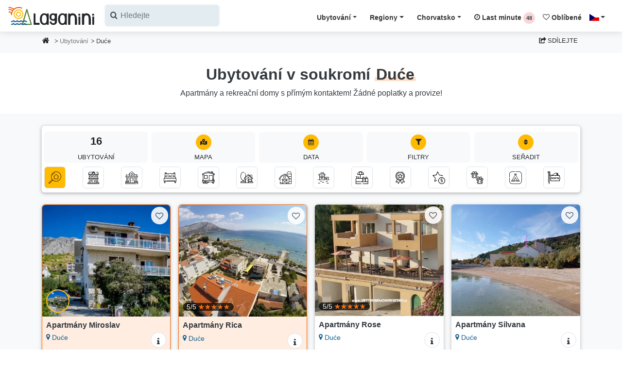

--- FILE ---
content_type: text/html; charset=UTF-8
request_url: https://laganini.com/cz/ubytovani/duce
body_size: 43082
content:





<!DOCTYPE html PUBLIC "-//W3C//DTD XHTML 1.0 Strict//EN" "http://www.w3.org/TR/xhtml1/DTD/xhtml1-strict.dtd">
<html lang="cs">

<head>
    <!-- META-->
    <meta charset="UTF-8">
    <meta name="viewport" content="width=device-width, initial-scale=1.0, maximum-scale=1.0"/>
    <meta http-equiv="X-UA-Compatible" content="IE=edge"/>
    <meta name="robots" content="index,follow"/>
        <title>Apartmány Duće Chorvatsko (2026) |
        Laganini.com</title>
    <meta name="description"
          content="Duće apartmány, pokoje, rekreační domy a vily k pronájmu. Najděte si své ideální ubytování, rezervujte si přímo s hostiteli a prožijte skvělou dovolenou v místě Duće (Split - Dalmácie)!"/>
    <meta name="keywords" content="Laganini, Laganini.com, Chorvatsko, apartmány, ubytování, apartmány Chorvatsko, ubytování v soukromí Chorvatsko, turistický průvodce Chorvatsko, prázdninové domy Chorvatsko, vily Chorvatsko, turistické destinace Chorvatsko, rodinná dovolená Chorvatsko, top destinace Chorvatsko, přímý kontakt, přímý kontakt s majiteli ubytování, levné apartmány Chorvatsko, levné ubytování Chorvatsko"/>

    <!-- OPEN GRAPH PROTOCOL FACEBOOK-->
    <meta property="og:locale" content="cs_CZ"/>
    <meta property="og:type" content="website"/>
    <meta property="og:title"
          content="Apartmány Duće Chorvatsko (2026) | Laganini.com"/>
    <meta property="og:description"
          content="Duće apartmány, pokoje, rekreační domy a vily k pronájmu. Najděte si své ideální ubytování, rezervujte si přímo s hostiteli a prožijte skvělou dovolenou v místě Duće (Split - Dalmácie)!"/>
    <meta property="og:url"
          content="https://laganini.com/cz/ubytovani/duce"/>
    <meta property="og:site_name" content="Laganini.com"/>
    <meta property="og:image"
          content="https://iznajmljivaci.laganini.com/img/cities_photo/21314/duce_9_1677524436.webp"/>
    <meta property="fb:app_id" content="834196853356832"/>
    <!-- OPEN GRAPH PROTOCOL TWITTER-->
    <meta name="twitter:card" content="summary_large_image"/>
    <meta name="twitter:description"
          content="Duće apartmány, pokoje, rekreační domy a vily k pronájmu. Najděte si své ideální ubytování, rezervujte si přímo s hostiteli a prožijte skvělou dovolenou v místě Duće (Split - Dalmácie)!"/>
    <meta name="twitter:title"
          content="Apartmány Duće Chorvatsko (2026) | Laganini.com"/>
    <meta name="twitter:site" content="@CroatiaLaganini"/>
    <meta name="twitter:image"
          content="https://iznajmljivaci.laganini.com/img/cities_photo/21314/duce_9_1677524436.webp"/>

    <!-- CANONICAL URL -->
    <link rel="canonical" href="https://laganini.com/cz/ubytovani/duce"/>
    <link rel="preload stylesheet" href="https://laganini.com/css/fancybox.css" as="style" onload="this.onload=null;">

    <link rel="preconnect" href="https://www.googletagmanager.com">
    <link rel="dns-prefetch" href="https://www.googletagmanager.com">
    <link rel="preconnect" href="https://iznajmljivaci.laganini.com" crossorigin>

    <!-- CSS (Bootstrap v4.4.1 + Laganini Theme)-->
    <link rel="preload" href="https://laganini.com/fonts/icomoon.woff2" as="font" type="font/woff2" crossorigin>
    <!-- Glavni CSS -->
    <link rel="preload stylesheet" href="/css/laganini.min.css?id=93d3d993fa036b3fa9f0450ad51424cd" as="style" onload="this.onload=null;">

    <!-- Icomoon CSS -->
    <link rel="preload stylesheet" href="/css/icomoon.min.css?id=d212c952d354f52292b7be938b749d69" as="style" onload="this.onload=null;">

    <!-- Fallback ako je JS isključen -->
    <noscript>
        <link rel="stylesheet" href="/css/laganini.min.css?id=93d3d993fa036b3fa9f0450ad51424cd">
        <link rel="stylesheet" href="/css/icomoon.min.css?id=d212c952d354f52292b7be938b749d69">
    </noscript>

    <link rel="preload" href="https://laganini.com/js/jquery.min.js" as="script">
    <script src="https://laganini.com/js/jquery.min.js"></script>
    <meta name="csrf-token" content="GMxB7GOWJqLzCXGwYyjyC2A3ZzXJfTHb6tMVmwsQ">

    <link rel="stylesheet" href="https://laganini.com/css/cookieconsent.css">
    <style>
        @media (max-width: 575px) {
            .navbar-search {
                position: relative;
                height: 45px !important;
            }

            /* input je skriven */
            .search-input {
                width: 0;
                opacity: 0;
                transition: all 0.3s ease;
            }
            
            /* aktivno stanje */
            .navbar-search.active .search-input {
                width: 100%;
                opacity: 1;
            }

            .navbar-search.active .search-toggle {
                display: none;
            }
        }

        @media (max-width: 575px) {
            .navbar-search.active ~ .navbar-brand,
            .navbar-search.active ~ .navbar-toggler {
                display: none;
            }
        }


        /*
        * CUSTOM COOKIE CONSENT COLORS
         */
        #cc-main {
            --cc-bg: #fff1cc;
            --cc-separator-border-color: #ccd4d8 !important;
            --cc-footer-border-color: #ccd4d8 !important;

            --cc-btn-primary-bg: #343a40;
            --cc-btn-primary-color: #FFF;
            --cc-btn-primary-hover-bg: #23272b;
            --cc-btn-primary-hover-color: #FFF;

            --cc-btn-secondary-bg: #f8f9fa;
            --cc-btn-secondary-color: #343a40;
            --cc-btn-secondary-hover-bg: #dde1e4;
            --cc-btn-secondary-hover-color: #343a40;

            --cc-cookie-category-block-border: #6c757d !important;
            --cc-cookie-category-block-bg: #f8f9fa;
            --cc-cookie-category-block-border: #f8f9fa !important;
            --cc-cookie-category-block-hover-bg: #f8f9fa;
            --cc-footer-bg: #fff1cc;

        }

        #cc-main .cm__link-group {
            justify-content: center !important;
        }

        #cc-main .cm__btn {
            text-transform: uppercase;
            font-size: .8rem;
            font-weight: 400;
            line-height: 1.7;
            padding: .525rem .75rem;
        }

        #cc-main .pm__section {
            border: 0 !important;
            padding: 5px;
            margin-top: 1.5em !important;

        }

        #cc-main .pm__title {
            font-size: 1.2rem !important;
        }

        /*
        * custom tooltip arrow
        */
        .tooltip .arrow {
            position: absolute;
            width: 0.8rem;
            height: 0.4rem;
        }

        .bs-tooltip-top .arrow {
            bottom: 0;
            left: 50%;
            transform: translateX(-50%);
        }

        .bs-tooltip-bottom .arrow {
            top: 0;
            left: 50%;
            transform: translateX(-50%);
        }

        .bs-tooltip-left .arrow {
            right: 0;
            top: 50%;
            transform: translateY(-50%);
        }

        .bs-tooltip-right .arrow {
            left: 0;
            top: 50%;
            transform: translateY(-50%);
        }

        /*
        * Modal scroll fix
        */
        .modal-backdrop {
            overflow-x: hidden;
            overflow-y: auto
        }

        /* Mobile dropdown - centrirani itemi */
        @media (max-width: 1199.98px) {
            .navbar-nav {
                background-color: #fff7e1;
                max-height: 80vh;
                overflow-y: auto;
                text-align: center; /* centriraj tekst */
                left: 0 !important; /* proteže dropdown cijelom širinom */
                right: 0 !important;
            }

            .navbar-nav .dropdown-menu .dropdown-item {
                display: block;
                margin: 0 auto; /* horizontalno centriranje */
            }
        }

        .ss-single-selected {
            border: none !important;
        }

        .ss-content {
            width: auto !important;
            min-width: 100% !important;
            max-width: none !important;
            white-space: nowrap; /* da se sadržaj ne lomi u više redova */
        }
    </style>
        <!-- Google Tag (gtag.js) -->
    <script async src="https://www.googletagmanager.com/gtag/js?id=AW-17086271420"></script>
    <script>
        window.dataLayer = window.dataLayer || [];

        function gtag() {
            dataLayer.push(arguments);
        }

        // inicijalizacija
        gtag('js', new Date());

        // Google Ads – config se može inicijalizirati odmah
        gtag('config', 'AW-17086271420');
    </script>

</head>

<body>
<header class="header nav-down">
    <nav class="navbar navbar-expand-xl shadow navbar-light bg-white">
        <div class="container-fluid d-flex align-items-center justify-content-between px-0" id="vue-navbar">
            <div class="d-flex justify-content-start navbar-search">
                <!-- Logo -->
                <a href="https://laganini.com/cz" class="navbar-brand py-0 navbar-logo">
                    <img src="https://iznajmljivaci.laganini.com/img/laganini-logo.svg" alt="Laganini logo" width="180"
                         height="45">
                </a>
                <button class="btn d-md-none search-toggle pl-0" type="button" aria-label="Search">
                    <i class="icon-search h2 text-dark"></i>
                </button>
                <div class="search-input">
                    <!-- Search -->
                    <lazy-autocomplete
                        classes="d-sm-flex input-label-absolute input-label-absolute-left input-reset input-expand p-0 ml-1"
                        label-icon="icon-search"
                        locale="cz"
                        placeholder="Hledejte"
                        v-on:selected="onItemSelected">
                    </lazy-autocomplete>
                </div>
            </div>
            <div class="d-flex justify-content-start">
                <!-- Hamburger mobile -->
                <button class="navbar-toggler d-xl-none px-0 border-dark" type="button" data-toggle="collapse"
                        data-target="#navbarCollapse" aria-controls="navbarCollapse" aria-expanded="false"
                        aria-label="Menu">
                    <div id="nav-icon-hamburger"><span></span><span></span><span></span><span></span></div>
                </button>
            </div>
            <!-- Navbar links -->
            <div id="navbarCollapse" class="navbar-collapse mt-2 collapse">
                <!-- Mobile search -->
                
                
                
                
                
                
                
                
                

                <ul class="navbar-nav ml-auto">
                    <!-- Accommodation -->
                    <li class="nav-item dropdown">
                        <a class="nav-link dropdown-toggle underline-magic-hover" href="#"
                           data-toggle="dropdown">Ubytování</a>
                        <div class="dropdown-menu dropdown-menu-right">
                                                                                            <a class="dropdown-item"
                                   href="https://laganini.com/cz/soukrome-ubytovani/apartmany">
                                    Apartmány
                                </a>
                                                                                            <a class="dropdown-item"
                                   href="https://laganini.com/cz/soukrome-ubytovani/rekreacni-domy">
                                    Rekreační domy
                                </a>
                                                                                            <a class="dropdown-item"
                                   href="https://laganini.com/cz/soukrome-ubytovani/pokoje">
                                    Pokoje
                                </a>
                                                                                            <a class="dropdown-item"
                                   href="https://laganini.com/cz/soukrome-ubytovani/mobilni-domy">
                                    Mobilní domy
                                </a>
                                                                                            <a class="dropdown-item"
                                   href="https://laganini.com/cz/soukrome-ubytovani/robinsonova-turistika">
                                    Robinsonova turistika
                                </a>
                                                                                            <a class="dropdown-item"
                                   href="https://laganini.com/cz/soukrome-ubytovani/agroturistika">
                                    Agroturistika
                                </a>
                                                                                            <a class="dropdown-item"
                                   href="https://laganini.com/cz/soukrome-ubytovani/ubytovani-u-more">
                                    Ubytování u moře (první řada u...
                                </a>
                                                                                                <div class="dropdown-divider"></div>
                                                                <a class="dropdown-item"
                                   href="https://laganini.com/cz/soukrome-ubytovani/ubytovani-s-bazenem">
                                    Ubytování s bazénem
                                </a>
                                                                                            <a class="dropdown-item"
                                   href="https://laganini.com/cz/soukrome-ubytovani/top-ubytovani">
                                    Top ubytování v soukromí
                                </a>
                                                                                            <a class="dropdown-item"
                                   href="https://laganini.com/cz/soukrome-ubytovani/luxusni-ubytovani">
                                    Luxusní ubytování
                                </a>
                                                                                            <a class="dropdown-item"
                                   href="https://laganini.com/cz/soukrome-ubytovani/domaci-zvirata-vitana">
                                    Domácí zvířata vítána
                                </a>
                                                                                            <a class="dropdown-item"
                                   href="https://laganini.com/cz/soukrome-ubytovani/kempy">
                                    Kempy
                                </a>
                                                                                            <a class="dropdown-item"
                                   href="https://laganini.com/cz/soukrome-ubytovani/hostely">
                                    Hostely
                                </a>
                                                    </div>
                    </li>

                    <!-- Regions -->
                    <li class="nav-item dropdown">
                        <a class="nav-link dropdown-toggle" href="#"
                           data-toggle="dropdown">Regiony</a>
                        <div class="dropdown-menu dropdown-menu-right">
                                                            <a class="dropdown-item"
                                   href="https://laganini.com/cz/chorvatsko/istrie">
                                    Istrie
                                </a>
                                                            <a class="dropdown-item"
                                   href="https://laganini.com/cz/chorvatsko/kvarner-region">
                                    Kvarner region
                                </a>
                                                            <a class="dropdown-item"
                                   href="https://laganini.com/cz/chorvatsko/zadar-dalmacie">
                                    Zadar - Dalmácie
                                </a>
                                                            <a class="dropdown-item"
                                   href="https://laganini.com/cz/chorvatsko/sibenik-dalmacie">
                                    Šibenik - Dalmácie
                                </a>
                                                            <a class="dropdown-item"
                                   href="https://laganini.com/cz/chorvatsko/split-dalmacie">
                                    Split - Dalmácie
                                </a>
                                                            <a class="dropdown-item"
                                   href="https://laganini.com/cz/chorvatsko/dubrovnik-dalmacie">
                                    Dubrovnik - Dalmácie
                                </a>
                                                            <a class="dropdown-item"
                                   href="https://laganini.com/cz/chorvatsko/lika">
                                    Lika
                                </a>
                                                            <a class="dropdown-item"
                                   href="https://laganini.com/cz/chorvatsko/kontinentalni-chorvatsko">
                                    Kontinentální Chorvatsko
                                </a>
                                                        <div class="dropdown-divider"></div>
                            <a class="dropdown-item"
                               href="https://laganini.com/cz/ostrovy">Ostrovy v Chorvatsku</a>
                            <div class="dropdown-divider"></div>
                                                            <a class="dropdown-item"
                                   href="https://laganini.com/cz/riviery/makarska-riviera">
                                    Makarská riviéra
                                </a>
                                                            <a class="dropdown-item"
                                   href="https://laganini.com/cz/riviery/omisska-riviera">
                                    Omišská riviéra
                                </a>
                                                            <a class="dropdown-item"
                                   href="https://laganini.com/cz/riviery/opatijska-riviera">
                                    Opatijská riviéra
                                </a>
                                                    </div>
                    </li>

                    <!-- Croatia -->
                    <li class="nav-item dropdown">
                        <a class="nav-link dropdown-toggle" href="#"
                           data-toggle="dropdown">Chorvatsko</a>
                        <div class="dropdown-menu dropdown-menu-right">
                            <a class="dropdown-item"
                               href="https://laganini.com/cz/turisticky-pruvodce">Turistický průvodce</a>
                            <a class="dropdown-item"
                               href="https://laganini.com/cz/destinace">Turistické destinace</a>
                            <a class="dropdown-item"
                               href="https://laganini.com/cz/blog">Blog (příběhy z Chorvatska)</a>
                            <a class="dropdown-item"
                               href="https://laganini.com/cz/chorvatsko">O Chorvatsku</a>
                        </div>
                    </li>

                    <!-- Last Minute -->
                    <li class="nav-item">
                        <a class="nav-link underline-hover"
                           href="https://laganini.com/cz/first-last-minute">
                            <i class="icon-clock-o"></i> Last minute
                            <first-last-counter locale="cz"></first-last-counter>
                        </a>
                    </li>

                    <!-- Favorites -->
                    <li class="nav-item">
                        <a class="nav-link underline-hover"
                           href="https://laganini.com/cz/oblibene">
                            <i class="icon-heart-o"></i> Oblíbené
                            <fav-counter></fav-counter>
                        </a>
                    </li>

                    <!-- Language -->
                    <li class="nav-item dropdown">
                        <a class="nav-link dropdown-toggle" href="#" data-toggle="dropdown">
                            <span class="flag-icon flag-icon-cz"></span>
                        </a>
                        <div class="dropdown-menu dropdown-menu-right">
                                                            <a href="https://laganini.com/en"
                                   class="dropdown-item "
                                   id="lang_en">
                                    <span class="flag-icon flag-icon-gb"></span>
                                    Welcome
                                </a>
                                                            <a href="https://laganini.com/de"
                                   class="dropdown-item "
                                   id="lang_de">
                                    <span class="flag-icon flag-icon-de"></span>
                                    Willkommen
                                </a>
                                                            <a href="https://laganini.com/pl"
                                   class="dropdown-item "
                                   id="lang_pl">
                                    <span class="flag-icon flag-icon-pl"></span>
                                    Witamy
                                </a>
                                                            <a href="https://laganini.com/cz"
                                   class="dropdown-item  disabled bg-gray-200 "
                                   id="lang_cz">
                                    <span class="flag-icon flag-icon-cz"></span>
                                    Vítejte
                                </a>
                                                            <a href="https://laganini.com/sk"
                                   class="dropdown-item "
                                   id="lang_sk">
                                    <span class="flag-icon flag-icon-sk"></span>
                                    Vitajte
                                </a>
                                                            <a href="https://laganini.com/si"
                                   class="dropdown-item "
                                   id="lang_si">
                                    <span class="flag-icon flag-icon-sl"></span>
                                    Dobrodošli
                                </a>
                                                            <a href="https://laganini.com/hu"
                                   class="dropdown-item "
                                   id="lang_hu">
                                    <span class="flag-icon flag-icon-hu"></span>
                                    Üdvözöljük
                                </a>
                                                            <a href="https://laganini.com/it"
                                   class="dropdown-item "
                                   id="lang_it">
                                    <span class="flag-icon flag-icon-it"></span>
                                    Benvenuti
                                </a>
                                                            <a href="https://laganini.com/hr"
                                   class="dropdown-item "
                                   id="lang_hr">
                                    <span class="flag-icon flag-icon-hr"></span>
                                    Dobrodošli
                                </a>
                                                            <a href="https://laganini.com/fr"
                                   class="dropdown-item "
                                   id="lang_fr">
                                    <span class="flag-icon flag-icon-fr"></span>
                                    Bienvenue
                                </a>
                                                            <a href="https://laganini.com/nl"
                                   class="dropdown-item "
                                   id="lang_nl">
                                    <span class="flag-icon flag-icon-nl"></span>
                                    Welkom
                                </a>
                                                            <a href="https://laganini.com/no"
                                   class="dropdown-item "
                                   id="lang_no">
                                    <span class="flag-icon flag-icon-no"></span>
                                    Velkommen
                                </a>
                                                            <a href="https://laganini.com/se"
                                   class="dropdown-item "
                                   id="lang_se">
                                    <span class="flag-icon flag-icon-se"></span>
                                    Välkommen
                                </a>
                                                    </div>
                    </li>

                    <!-- User login & OGLASI SE -->
                                    </ul>
            </div>
        </div>
    </nav>
</header>



    <!-- BREADCRUMB -->
    <section class="bg-gray-100 header-fix">
        <div class="container">
            <div class="row">
                <div class="col px-2 d-none d-md-block">
                    <nav aria-label="breadcrumb">
                        <ol class="breadcrumb mb-0 px-0">
                            <li class="breadcrumb-item"><a class="hovernone btn btn-sm btn-light"
                                                           title="Domovská stránka" data-toggle="tooltip"
                                                           data-placement="right"
                                                           href="https://laganini.com/cz"><i
                                        class="icon-home h6"></i></a></li>
                            <li class="breadcrumb-item mt-1 pl-0"><a class="text-muted"
                                                                     href="https://laganini.com/cz/ubytovani">Ubytování</a>
                            </li>
                            <li class="breadcrumb-item mt-1" aria-current="page">Duće</li>
                        </ol>
                    </nav>
                </div>
                <div class="col px-2 d-block d-md-none">
                    <nav aria-label="breadcrumb">
                        <ol class="breadcrumb pl-2 pr-0 mb-0">
                            <li class="breadcrumb-item mt-1"><a class="text-muted"
                                                                href="https://laganini.com/cz/ubytovani">
                                    <i class="icon-angle-left"></i> Ubytování</a></li>
                        </ol>
                    </nav>
                </div>
                <!-- NEW SHARE BUTTON + MODAL -->
<div class="col-auto col-md-auto px-2 mt-1">
    <button class="btn btn-light letter-spacing-0" data-toggle="modal" data-target="#shareModal">
        <i class="icon-share-square"></i> Sdílejte
    </button>
</div>
<div class="modal fade" id="shareModal" tabindex="-1" role="dialog" aria-labelledby="exampleModalLabel"
     aria-hidden="true">
    <div class="modal-dialog" role="document">
        <div class="modal-content col-12">
            <div class="modal-header">
                <h5 class="modal-title">Sdílejte</h5>
                <button type="button" class="close" data-dismiss="modal" aria-label="Close">
                    <span aria-hidden="true">&times;</span>
                </button>
            </div>
            <div class="modal-body">
                <div class="row">
                    <div class="col-12 mb-4">
                        <div class="row">
                            <div class="col-4 col-md-3">
                                <img
                                    src="[data-uri]"
                                    data-src="https://iznajmljivaci.laganini.com/img/cities_photo/21314/duce_9_1677524436.webp"
                                    alt="Apartmány Duće Chorvatsko (2026) | Laganini.com - Chorvatsko"
                                    class="img-fluid lazyload imghover rounded">
                            </div>
                            <div class="col-8 col-md-9 text-sm my-auto">Apartmány Duće Chorvatsko (2026) | Laganini.com</div>
                        </div>
                    </div>
                    <div class="col-md-6 mt-2">
                        <div class="border pointer bg-white bg-hover-light p-3 rounded">
                            <p class="mb-0 copy" onclick="copyFunction()">
                                <i class="icon-copy1"></i> Kopírovat odkaz
                            </p>
                        </div>
                    </div>
                    <div class="col-md-6 mt-2">
                        <div class="border pointer bg-white bg-hover-light p-3 rounded">
                            <a class="stretched-link text-dark text-decoration-none" target="_blank"
                               href="mailto:?subject=Apartmány Duće Chorvatsko (2026) | Laganini.com&amp;body=https://laganini.com/cz/ubytovani/duce"
                               rel="noopener noreferrer nofollow">
                                <i class="icon-envelope"></i> Email
                            </a>
                        </div>
                    </div>
                    <div class="col-md-6 mt-2">
                        <div class="border pointer bg-white bg-hover-light p-3 rounded">
                            <a class="stretched-link text-dark text-decoration-none phone-share-link" target="_blank"
                               href="sms://send?text=https://laganini.com/cz/ubytovani/duce" data-id=""
                               data-action="share/whatsapp/share">
                                <i class="icon-comments"></i> Messages
                            </a>
                        </div>
                    </div>
                    <div class="col-md-6 mt-2">
                        <div class="border pointer bg-white bg-hover-light p-3 rounded">
                            <a class="stretched-link text-dark text-decoration-none phone-share-link" target="_blank"
                               href="whatsapp://send?text=https://laganini.com/cz/ubytovani/duce" data-id=""
                               data-action="share/whatsapp/share">
                                <i class="icon-whatsapp"></i> WhatsApp
                            </a>
                        </div>
                    </div>
                    <div class="col-md-6 mt-2">
                        <div class="border pointer bg-white bg-hover-light p-3 rounded">
                            <a class="stretched-link text-dark text-decoration-none phone-share-link" target="_blank"
                               href="viber://forward?text=https://laganini.com/cz/ubytovani/duce" data-id="">
                                <i class="icon-viber"></i> Viber
                            </a>
                        </div>
                    </div>
                    <div class="col-md-6 mt-2">
                        <div class="border pointer bg-white bg-hover-light p-3 rounded">
                            <a class="stretched-link text-dark text-decoration-none social-share-link" target="_blank"
                               href="fb-messenger://share/?link=https://laganini.com/cz/ubytovani/duce"
                               data-id="">
                                <i class="icon-mail-bulk"></i> Messenger
                            </a>
                        </div>
                    </div>
                    <div class="col-md-6 mt-2">
                        <div class="border pointer bg-white bg-hover-light p-3 rounded">
                            <a class="stretched-link text-dark text-decoration-none social-share-link" target="_blank"
                               href="https://www.facebook.com/sharer/sharer.php?u=https://laganini.com/cz/ubytovani/duce&amp;quote=Apartmány Duće Chorvatsko (2026) | Laganini.com&amp;src=sdkpreparse"
                               data-id="">
                                <i class="icon-facebook-square"></i> Facebook
                            </a>
                        </div>
                    </div>
                    <div class="col-md-6 mt-2">
                        <div class="border pointer bg-white bg-hover-light p-3 rounded">
                            <a class="stretched-link text-dark text-decoration-none social-share-link" target="_blank"
                               href="https://twitter.com/intent/tweet?counturl=https://laganini.com/cz/ubytovani/duce&amp;url=https://laganini.com/cz/ubytovani/duce8&amp;via=CroatiaLaganini"
                               data-id="">
                                <i class="icon-twitter-square"></i> X (Twitter)
                            </a>
                        </div>
                    </div>
                </div>
            </div>
            <div class="modal-footer">
                <button type="button" class="btn btn-light" data-dismiss="modal" aria-label="Close">
                    <i class="icon-close"></i> Zavřít
                </button>
            </div>
        </div>
    </div>
</div>
            </div>
        </div>
    </section>

    <!-- TITLE SECTION -->
    <section class="py-4 bg-white">
        <div class="container">
            <div class="row">
                <div class="col-md-12 text-center">
                    <h1 class="">Ubytování v soukromí
                        <span class="heading-shadow underline-magic rounded">Duće</span>
                        <span class="h6 font-weight-normal d-block mt-2">Apartmány a rekreační domy s přímým kontaktem! Žádné poplatky a provize!</span>
                    </h1>
                    <div class="d-block d-md-none mt-3">
                                                    <button type="button" class="btn btn-sm btn-dark letter-spacing-1" data-fancybox-trigger="city_gallery"
                                    href="javascript:;" aria-label="Fotogalerie"
                                    data-toggle="tooltip" title="Fotogalerie">
                                <i class="icon icon-images text-sm"></i> Foto
                            </button>
                            <button data-fancybox-trigger="city_gallery" data-fancybox-index="23"
                                    href="javascript:;" class="btn btn-sm btn-dark letter-spacing-1" aria-label="Videoprezentace">
                                <i class="icon-video-camera text-sm"></i> Video
                            </button>
                                                                    </div>
                    <!--
                    <p class="text-sm text-muted mt-3 mb-0">Přímý kontakt s majiteli ubytování v soukromí ve městě Duće
                    . Žádné provize a poplatky (ušetříte až 50%)! Hledejte apartmány, pokoje, prázdninové domy nebo si přečtěte více <a href="#info" class="">turistických informací o městě Duće</a>
                    </p>
                    -->
                </div>
            </div>
        </div>
    </section>

    <!-- ACCOMMODATION LIST CITY -->
    <section class="py-4 bg-gray-100">
        <div class="container" id="laganini-app" style="min-height: 270px;">
            <objects-filters locale="cz"
                             :regions="[]"
                             :category="{&quot;0&quot;:{&quot;id&quot;:1,&quot;name_cz&quot;:&quot;Apartm\u00e1ny&quot;,&quot;nameSlug_cz&quot;:&quot;apartmany&quot;,&quot;translated_name&quot;:&quot;Apartm\u00e1ny&quot;,&quot;translated_slug&quot;:&quot;apartmany&quot;,&quot;translated_description&quot;:null,&quot;category_icon&quot;:&quot;icon-apartments&quot;},&quot;1&quot;:{&quot;id&quot;:4,&quot;name_cz&quot;:&quot;Rekrea\u010dn\u00ed domy&quot;,&quot;nameSlug_cz&quot;:&quot;rekreacni-domy&quot;,&quot;translated_name&quot;:&quot;Rekrea\u010dn\u00ed domy&quot;,&quot;translated_slug&quot;:&quot;rekreacni-domy&quot;,&quot;translated_description&quot;:null,&quot;category_icon&quot;:&quot;icon-holiday-home&quot;},&quot;2&quot;:{&quot;id&quot;:2,&quot;name_cz&quot;:&quot;Pokoje&quot;,&quot;nameSlug_cz&quot;:&quot;pokoje&quot;,&quot;translated_name&quot;:&quot;Pokoje&quot;,&quot;translated_slug&quot;:&quot;pokoje&quot;,&quot;translated_description&quot;:null,&quot;category_icon&quot;:&quot;icon-room&quot;},&quot;3&quot;:{&quot;id&quot;:3,&quot;name_cz&quot;:&quot;Mobiln\u00ed domy&quot;,&quot;nameSlug_cz&quot;:&quot;mobilni-domy&quot;,&quot;translated_name&quot;:&quot;Mobiln\u00ed domy&quot;,&quot;translated_slug&quot;:&quot;mobilni-domy&quot;,&quot;translated_description&quot;:null,&quot;category_icon&quot;:&quot;icon-mobile-home&quot;},&quot;4&quot;:{&quot;id&quot;:8,&quot;name_cz&quot;:&quot;Robinsonova turistika&quot;,&quot;nameSlug_cz&quot;:&quot;robinsonova-turistika&quot;,&quot;translated_name&quot;:&quot;Robinsonova turistika&quot;,&quot;translated_slug&quot;:&quot;robinsonova-turistika&quot;,&quot;translated_description&quot;:null,&quot;category_icon&quot;:&quot;icon-robinson-house&quot;},&quot;5&quot;:{&quot;id&quot;:7,&quot;name_cz&quot;:&quot;Agroturistika&quot;,&quot;nameSlug_cz&quot;:&quot;agroturistika&quot;,&quot;translated_name&quot;:&quot;Agroturistika&quot;,&quot;translated_slug&quot;:&quot;agroturistika&quot;,&quot;translated_description&quot;:null,&quot;category_icon&quot;:&quot;icon-agrotourism&quot;},&quot;11&quot;:{&quot;id&quot;:5,&quot;name_cz&quot;:&quot;Kempy&quot;,&quot;nameSlug_cz&quot;:&quot;kempy&quot;,&quot;translated_name&quot;:&quot;Kempy&quot;,&quot;translated_slug&quot;:&quot;kempy&quot;,&quot;translated_description&quot;:null,&quot;category_icon&quot;:&quot;icon-camp&quot;},&quot;12&quot;:{&quot;id&quot;:6,&quot;name_cz&quot;:&quot;Hostely&quot;,&quot;nameSlug_cz&quot;:&quot;hostely&quot;,&quot;translated_name&quot;:&quot;Hostely&quot;,&quot;translated_slug&quot;:&quot;hostely&quot;,&quot;translated_description&quot;:null,&quot;category_icon&quot;:&quot;icon-hostel&quot;}}"
                             :cities="[]"
                             :favorites='[]'
                             :object-filters="{&quot;location&quot;:null,&quot;location_type&quot;:null,&quot;search_dates&quot;:null,&quot;guests&quot;:null,&quot;type&quot;:null}"
                             fetch-url="https://laganini.com/cz/get-city-objects"
                             component-name="city"
                             :city-pbr="21314"
                             :preload-objects="{&quot;current_page&quot;:1,&quot;data&quot;:[{&quot;id&quot;:4686,&quot;object_name&quot;:&quot;Miroslav&quot;,&quot;category_id&quot;:1,&quot;user_id&quot;:6075,&quot;region_id&quot;:5,&quot;city_id&quot;:21314,&quot;capacity&quot;:12,&quot;categorization&quot;:&quot;&lt;i class=\&quot;icon-star text-primary\&quot;&gt;&lt;\/i&gt;&lt;i class=\&quot;icon-star text-primary\&quot;&gt;&lt;\/i&gt;&lt;i class=\&quot;icon-star text-primary\&quot;&gt;&lt;\/i&gt;&quot;,&quot;top_ads&quot;:1,&quot;lat&quot;:&quot;43.441019&quot;,&quot;lng&quot;:&quot;16.659334&quot;,&quot;channel_manager_url&quot;:null,&quot;avg_rating&quot;:0,&quot;price&quot;:&quot;60&quot;,&quot;is_special&quot;:1,&quot;is_premium&quot;:1,&quot;is_agency&quot;:0,&quot;flm_text&quot;:&quot;&quot;,&quot;min_price&quot;:&quot;60 \u20ac&quot;,&quot;min_price_only&quot;:60,&quot;full_name&quot;:&quot;Apartm\u00e1ny Miroslav&quot;,&quot;name_slug&quot;:&quot;miroslav&quot;,&quot;category_icon&quot;:&quot;&lt;i class=\&quot;icon-apartments\&quot;&gt;&lt;\/i&gt;&quot;,&quot;units&quot;:[{&quot;id&quot;:9094,&quot;building_id&quot;:4686,&quot;accommodation_id&quot;:1,&quot;accommodation_unit_size&quot;:&quot;Studio A1 (2)&quot;,&quot;price_preseason&quot;:60,&quot;price_season&quot;:80,&quot;price_postseason&quot;:60,&quot;full_unit_name&quot;:&quot;Apartm\u00e1n Studio A1 (2)&quot;,&quot;accommodation_unit&quot;:{&quot;id&quot;:1,&quot;name_cz&quot;:&quot;Apartm\u00e1n&quot;,&quot;translated_name&quot;:&quot;Apartm\u00e1n&quot;},&quot;reservations&quot;:[{&quot;id&quot;:52129394,&quot;unit_id&quot;:9094,&quot;start_date&quot;:&quot;2026-06-27 00:00:00&quot;,&quot;end_date&quot;:&quot;2026-07-11 00:00:00&quot;,&quot;check_hash&quot;:null,&quot;ical_id&quot;:null,&quot;formatted_start_date&quot;:&quot;2026-06-27&quot;,&quot;formatted_end_date&quot;:&quot;2026-07-11&quot;},{&quot;id&quot;:52131096,&quot;unit_id&quot;:9094,&quot;start_date&quot;:&quot;2026-08-28 00:00:00&quot;,&quot;end_date&quot;:&quot;2026-09-07 00:00:00&quot;,&quot;check_hash&quot;:null,&quot;ical_id&quot;:null,&quot;formatted_start_date&quot;:&quot;2026-08-28&quot;,&quot;formatted_end_date&quot;:&quot;2026-09-07&quot;}]},{&quot;id&quot;:9095,&quot;building_id&quot;:4686,&quot;accommodation_id&quot;:1,&quot;accommodation_unit_size&quot;:&quot;Studio A2 (2)&quot;,&quot;price_preseason&quot;:80,&quot;price_season&quot;:120,&quot;price_postseason&quot;:70,&quot;full_unit_name&quot;:&quot;Apartm\u00e1n Studio A2 (2)&quot;,&quot;accommodation_unit&quot;:{&quot;id&quot;:1,&quot;name_cz&quot;:&quot;Apartm\u00e1n&quot;,&quot;translated_name&quot;:&quot;Apartm\u00e1n&quot;},&quot;reservations&quot;:[{&quot;id&quot;:52129395,&quot;unit_id&quot;:9095,&quot;start_date&quot;:&quot;2026-07-18 00:00:00&quot;,&quot;end_date&quot;:&quot;2026-08-03 00:00:00&quot;,&quot;check_hash&quot;:null,&quot;ical_id&quot;:null,&quot;formatted_start_date&quot;:&quot;2026-07-18&quot;,&quot;formatted_end_date&quot;:&quot;2026-08-03&quot;},{&quot;id&quot;:52146934,&quot;unit_id&quot;:9095,&quot;start_date&quot;:&quot;2026-08-05 00:00:00&quot;,&quot;end_date&quot;:&quot;2026-08-14 00:00:00&quot;,&quot;check_hash&quot;:null,&quot;ical_id&quot;:null,&quot;formatted_start_date&quot;:&quot;2026-08-05&quot;,&quot;formatted_end_date&quot;:&quot;2026-08-14&quot;},{&quot;id&quot;:52129396,&quot;unit_id&quot;:9095,&quot;start_date&quot;:&quot;2026-08-31 00:00:00&quot;,&quot;end_date&quot;:&quot;2026-09-11 00:00:00&quot;,&quot;check_hash&quot;:null,&quot;ical_id&quot;:null,&quot;formatted_start_date&quot;:&quot;2026-08-31&quot;,&quot;formatted_end_date&quot;:&quot;2026-09-11&quot;}]},{&quot;id&quot;:9096,&quot;building_id&quot;:4686,&quot;accommodation_id&quot;:1,&quot;accommodation_unit_size&quot;:&quot;A3 (2+1)&quot;,&quot;price_preseason&quot;:90,&quot;price_season&quot;:140,&quot;price_postseason&quot;:90,&quot;full_unit_name&quot;:&quot;Apartm\u00e1n A3 (2+1)&quot;,&quot;accommodation_unit&quot;:{&quot;id&quot;:1,&quot;name_cz&quot;:&quot;Apartm\u00e1n&quot;,&quot;translated_name&quot;:&quot;Apartm\u00e1n&quot;},&quot;reservations&quot;:[{&quot;id&quot;:52162793,&quot;unit_id&quot;:9096,&quot;start_date&quot;:&quot;2026-06-20 00:00:00&quot;,&quot;end_date&quot;:&quot;2026-07-04 00:00:00&quot;,&quot;check_hash&quot;:null,&quot;ical_id&quot;:null,&quot;formatted_start_date&quot;:&quot;2026-06-20&quot;,&quot;formatted_end_date&quot;:&quot;2026-07-04&quot;},{&quot;id&quot;:52162787,&quot;unit_id&quot;:9096,&quot;start_date&quot;:&quot;2026-07-25 00:00:00&quot;,&quot;end_date&quot;:&quot;2026-08-08 00:00:00&quot;,&quot;check_hash&quot;:null,&quot;ical_id&quot;:null,&quot;formatted_start_date&quot;:&quot;2026-07-25&quot;,&quot;formatted_end_date&quot;:&quot;2026-08-08&quot;}]},{&quot;id&quot;:9097,&quot;building_id&quot;:4686,&quot;accommodation_id&quot;:1,&quot;accommodation_unit_size&quot;:&quot;A4 (2+2)&quot;,&quot;price_preseason&quot;:90,&quot;price_season&quot;:160,&quot;price_postseason&quot;:90,&quot;full_unit_name&quot;:&quot;Apartm\u00e1n A4 (2+2)&quot;,&quot;accommodation_unit&quot;:{&quot;id&quot;:1,&quot;name_cz&quot;:&quot;Apartm\u00e1n&quot;,&quot;translated_name&quot;:&quot;Apartm\u00e1n&quot;},&quot;reservations&quot;:[{&quot;id&quot;:52129397,&quot;unit_id&quot;:9097,&quot;start_date&quot;:&quot;2026-06-27 00:00:00&quot;,&quot;end_date&quot;:&quot;2026-07-11 00:00:00&quot;,&quot;check_hash&quot;:null,&quot;ical_id&quot;:null,&quot;formatted_start_date&quot;:&quot;2026-06-27&quot;,&quot;formatted_end_date&quot;:&quot;2026-07-11&quot;},{&quot;id&quot;:52146935,&quot;unit_id&quot;:9097,&quot;start_date&quot;:&quot;2026-07-24 00:00:00&quot;,&quot;end_date&quot;:&quot;2026-08-08 00:00:00&quot;,&quot;check_hash&quot;:null,&quot;ical_id&quot;:null,&quot;formatted_start_date&quot;:&quot;2026-07-24&quot;,&quot;formatted_end_date&quot;:&quot;2026-08-08&quot;}]},{&quot;id&quot;:9098,&quot;building_id&quot;:4686,&quot;accommodation_id&quot;:1,&quot;accommodation_unit_size&quot;:&quot;A5 (4+2)&quot;,&quot;price_preseason&quot;:160,&quot;price_season&quot;:250,&quot;price_postseason&quot;:180,&quot;full_unit_name&quot;:&quot;Apartm\u00e1n A5 (4+2)&quot;,&quot;accommodation_unit&quot;:{&quot;id&quot;:1,&quot;name_cz&quot;:&quot;Apartm\u00e1n&quot;,&quot;translated_name&quot;:&quot;Apartm\u00e1n&quot;},&quot;reservations&quot;:[{&quot;id&quot;:52136057,&quot;unit_id&quot;:9098,&quot;start_date&quot;:&quot;2026-07-26 00:00:00&quot;,&quot;end_date&quot;:&quot;2026-08-07 00:00:00&quot;,&quot;check_hash&quot;:null,&quot;ical_id&quot;:null,&quot;formatted_start_date&quot;:&quot;2026-07-26&quot;,&quot;formatted_end_date&quot;:&quot;2026-08-07&quot;}]}],&quot;category&quot;:{&quot;id&quot;:1,&quot;name_cz&quot;:&quot;Apartm\u00e1ny&quot;,&quot;nameSlug_cz&quot;:&quot;apartmany&quot;,&quot;singular_cz&quot;:&quot;Apartm\u00e1n&quot;,&quot;translated_name&quot;:&quot;Apartm\u00e1ny&quot;,&quot;translated_slug&quot;:&quot;apartmany&quot;,&quot;translated_description&quot;:null,&quot;category_icon&quot;:&quot;icon-apartments&quot;},&quot;city&quot;:{&quot;id&quot;:55,&quot;pbr&quot;:21314,&quot;name_cz&quot;:&quot;Du\u0107e&quot;,&quot;nameSlug_cz&quot;:&quot;duce&quot;,&quot;translated_name&quot;:&quot;Du\u0107e&quot;,&quot;translated_slug&quot;:&quot;duce&quot;,&quot;translated_description&quot;:null},&quot;photos&quot;:[{&quot;building_id&quot;:4686,&quot;filename&quot;:&quot;2.webp&quot;},{&quot;building_id&quot;:4686,&quot;filename&quot;:&quot;7.webp&quot;},{&quot;building_id&quot;:4686,&quot;filename&quot;:&quot;8.webp&quot;},{&quot;building_id&quot;:4686,&quot;filename&quot;:&quot;9.webp&quot;},{&quot;building_id&quot;:4686,&quot;filename&quot;:&quot;miroslav_22_1672853811.webp&quot;},{&quot;building_id&quot;:4686,&quot;filename&quot;:&quot;13.webp&quot;},{&quot;building_id&quot;:4686,&quot;filename&quot;:&quot;14.webp&quot;},{&quot;building_id&quot;:4686,&quot;filename&quot;:&quot;15.webp&quot;},{&quot;building_id&quot;:4686,&quot;filename&quot;:&quot;16.webp&quot;},{&quot;building_id&quot;:4686,&quot;filename&quot;:&quot;17.webp&quot;},{&quot;building_id&quot;:4686,&quot;filename&quot;:&quot;10.webp&quot;},{&quot;building_id&quot;:4686,&quot;filename&quot;:&quot;21.webp&quot;},{&quot;building_id&quot;:4686,&quot;filename&quot;:&quot;11.webp&quot;},{&quot;building_id&quot;:4686,&quot;filename&quot;:&quot;12.webp&quot;},{&quot;building_id&quot;:4686,&quot;filename&quot;:&quot;22.webp&quot;},{&quot;building_id&quot;:4686,&quot;filename&quot;:&quot;23.webp&quot;},{&quot;building_id&quot;:4686,&quot;filename&quot;:&quot;24.webp&quot;},{&quot;building_id&quot;:4686,&quot;filename&quot;:&quot;5.webp&quot;},{&quot;building_id&quot;:4686,&quot;filename&quot;:&quot;4.webp&quot;},{&quot;building_id&quot;:4686,&quot;filename&quot;:&quot;miroslav_20_1740940380.webp&quot;},{&quot;building_id&quot;:4686,&quot;filename&quot;:&quot;miroslav_21_1740940386.webp&quot;},{&quot;building_id&quot;:4686,&quot;filename&quot;:&quot;miroslav_22_1740940391.webp&quot;},{&quot;building_id&quot;:4686,&quot;filename&quot;:&quot;miroslav_23_1740940400.webp&quot;},{&quot;building_id&quot;:4686,&quot;filename&quot;:&quot;miroslav_24_1740940407.webp&quot;},{&quot;building_id&quot;:4686,&quot;filename&quot;:&quot;miroslav_25_1740940418.webp&quot;},{&quot;building_id&quot;:4686,&quot;filename&quot;:&quot;miroslav_26_1740940425.webp&quot;},{&quot;building_id&quot;:4686,&quot;filename&quot;:&quot;miroslav_27_1740940429.webp&quot;}],&quot;cover_photo&quot;:{&quot;id&quot;:145545,&quot;building_id&quot;:4686,&quot;filename&quot;:&quot;2.webp&quot;,&quot;is_cover&quot;:1,&quot;created_at&quot;:&quot;2021-11-28 20:43:53&quot;,&quot;updated_at&quot;:&quot;2025-10-23 20:57:23&quot;},&quot;user&quot;:{&quot;id&quot;:6075,&quot;avatar&quot;:&quot;avatar-6075.webp&quot;,&quot;agency&quot;:0,&quot;user_type_id&quot;:3,&quot;full_name&quot;:&quot; &quot;,&quot;translated_about&quot;:null},&quot;advertisement_location_distances&quot;:[{&quot;id&quot;:54195,&quot;advertisement_id&quot;:4686,&quot;distance_location_id&quot;:1,&quot;distance_id&quot;:6,&quot;distance&quot;:{&quot;id&quot;:6,&quot;distances&quot;:&quot;60&quot;,&quot;converted_name&quot;:&quot;60 m&quot;}},{&quot;id&quot;:54196,&quot;advertisement_id&quot;:4686,&quot;distance_location_id&quot;:2,&quot;distance_id&quot;:5,&quot;distance&quot;:{&quot;id&quot;:5,&quot;distances&quot;:&quot;50&quot;,&quot;converted_name&quot;:&quot;50 m&quot;}},{&quot;id&quot;:54197,&quot;advertisement_id&quot;:4686,&quot;distance_location_id&quot;:3,&quot;distance_id&quot;:32,&quot;distance&quot;:{&quot;id&quot;:32,&quot;distances&quot;:&quot;3000&quot;,&quot;converted_name&quot;:&quot;3 km&quot;}},{&quot;id&quot;:54198,&quot;advertisement_id&quot;:4686,&quot;distance_location_id&quot;:4,&quot;distance_id&quot;:5,&quot;distance&quot;:{&quot;id&quot;:5,&quot;distances&quot;:&quot;50&quot;,&quot;converted_name&quot;:&quot;50 m&quot;}},{&quot;id&quot;:54199,&quot;advertisement_id&quot;:4686,&quot;distance_location_id&quot;:5,&quot;distance_id&quot;:12,&quot;distance&quot;:{&quot;id&quot;:12,&quot;distances&quot;:&quot;200&quot;,&quot;converted_name&quot;:&quot;200 m&quot;}},{&quot;id&quot;:54200,&quot;advertisement_id&quot;:4686,&quot;distance_location_id&quot;:6,&quot;distance_id&quot;:32,&quot;distance&quot;:{&quot;id&quot;:32,&quot;distances&quot;:&quot;3000&quot;,&quot;converted_name&quot;:&quot;3 km&quot;}},{&quot;id&quot;:54201,&quot;advertisement_id&quot;:4686,&quot;distance_location_id&quot;:7,&quot;distance_id&quot;:31,&quot;distance&quot;:{&quot;id&quot;:31,&quot;distances&quot;:&quot;2500&quot;,&quot;converted_name&quot;:&quot;2.5 km&quot;}},{&quot;id&quot;:54202,&quot;advertisement_id&quot;:4686,&quot;distance_location_id&quot;:8,&quot;distance_id&quot;:34,&quot;distance&quot;:{&quot;id&quot;:34,&quot;distances&quot;:&quot;4000&quot;,&quot;converted_name&quot;:&quot;4 km&quot;}},{&quot;id&quot;:54203,&quot;advertisement_id&quot;:4686,&quot;distance_location_id&quot;:9,&quot;distance_id&quot;:33,&quot;distance&quot;:{&quot;id&quot;:33,&quot;distances&quot;:&quot;3500&quot;,&quot;converted_name&quot;:&quot;3.5 km&quot;}},{&quot;id&quot;:54204,&quot;advertisement_id&quot;:4686,&quot;distance_location_id&quot;:10,&quot;distance_id&quot;:32,&quot;distance&quot;:{&quot;id&quot;:32,&quot;distances&quot;:&quot;3000&quot;,&quot;converted_name&quot;:&quot;3 km&quot;}},{&quot;id&quot;:54205,&quot;advertisement_id&quot;:4686,&quot;distance_location_id&quot;:11,&quot;distance_id&quot;:32,&quot;distance&quot;:{&quot;id&quot;:32,&quot;distances&quot;:&quot;3000&quot;,&quot;converted_name&quot;:&quot;3 km&quot;}},{&quot;id&quot;:54206,&quot;advertisement_id&quot;:4686,&quot;distance_location_id&quot;:12,&quot;distance_id&quot;:6,&quot;distance&quot;:{&quot;id&quot;:6,&quot;distances&quot;:&quot;60&quot;,&quot;converted_name&quot;:&quot;60 m&quot;}},{&quot;id&quot;:54207,&quot;advertisement_id&quot;:4686,&quot;distance_location_id&quot;:13,&quot;distance_id&quot;:45,&quot;distance&quot;:{&quot;id&quot;:45,&quot;distances&quot;:&quot;25000&quot;,&quot;converted_name&quot;:&quot;25 km&quot;}},{&quot;id&quot;:54208,&quot;advertisement_id&quot;:4686,&quot;distance_location_id&quot;:14,&quot;distance_id&quot;:48,&quot;distance&quot;:{&quot;id&quot;:48,&quot;distances&quot;:&quot;40000&quot;,&quot;converted_name&quot;:&quot;40 km&quot;}}],&quot;advertisement_accommodation_features&quot;:[{&quot;id&quot;:499743,&quot;advertisement_id&quot;:4686,&quot;accommodation_feature_id&quot;:1,&quot;accommodation_feature&quot;:{&quot;id&quot;:1,&quot;name_cz&quot;:&quot;Internet (WiFi)&quot;,&quot;translated_name&quot;:&quot;Internet (WiFi)&quot;}},{&quot;id&quot;:499750,&quot;advertisement_id&quot;:4686,&quot;accommodation_feature_id&quot;:2,&quot;accommodation_feature&quot;:{&quot;id&quot;:2,&quot;name_cz&quot;:&quot;Parkovi\u0161t\u011b&quot;,&quot;translated_name&quot;:&quot;Parkovi\u0161t\u011b&quot;}},{&quot;id&quot;:499744,&quot;advertisement_id&quot;:4686,&quot;accommodation_feature_id&quot;:3,&quot;accommodation_feature&quot;:{&quot;id&quot;:3,&quot;name_cz&quot;:&quot;Klimatizace&quot;,&quot;translated_name&quot;:&quot;Klimatizace&quot;}},{&quot;id&quot;:499745,&quot;advertisement_id&quot;:4686,&quot;accommodation_feature_id&quot;:4,&quot;accommodation_feature&quot;:{&quot;id&quot;:4,&quot;name_cz&quot;:&quot;TV&quot;,&quot;translated_name&quot;:&quot;TV&quot;}},{&quot;id&quot;:499746,&quot;advertisement_id&quot;:4686,&quot;accommodation_feature_id&quot;:5,&quot;accommodation_feature&quot;:{&quot;id&quot;:5,&quot;name_cz&quot;:&quot;Balkon\/Terasa&quot;,&quot;translated_name&quot;:&quot;Balkon\/Terasa&quot;}},{&quot;id&quot;:499751,&quot;advertisement_id&quot;:4686,&quot;accommodation_feature_id&quot;:6,&quot;accommodation_feature&quot;:{&quot;id&quot;:6,&quot;name_cz&quot;:&quot;V\u00fdhled na mo\u0159e&quot;,&quot;translated_name&quot;:&quot;V\u00fdhled na mo\u0159e&quot;}},{&quot;id&quot;:499752,&quot;advertisement_id&quot;:4686,&quot;accommodation_feature_id&quot;:12,&quot;accommodation_feature&quot;:{&quot;id&quot;:12,&quot;name_cz&quot;:&quot;Vyu\u017eit\u00ed zahrady&quot;,&quot;translated_name&quot;:&quot;Vyu\u017eit\u00ed zahrady&quot;}},{&quot;id&quot;:499755,&quot;advertisement_id&quot;:4686,&quot;accommodation_feature_id&quot;:13,&quot;accommodation_feature&quot;:{&quot;id&quot;:13,&quot;name_cz&quot;:&quot;Vybaven\u00e1 kuchy\u0148&quot;,&quot;translated_name&quot;:&quot;Vybaven\u00e1 kuchy\u0148&quot;}},{&quot;id&quot;:499753,&quot;advertisement_id&quot;:4686,&quot;accommodation_feature_id&quot;:15,&quot;accommodation_feature&quot;:{&quot;id&quot;:15,&quot;name_cz&quot;:&quot;Gril&quot;,&quot;translated_name&quot;:&quot;Gril&quot;}},{&quot;id&quot;:499756,&quot;advertisement_id&quot;:4686,&quot;accommodation_feature_id&quot;:16,&quot;accommodation_feature&quot;:{&quot;id&quot;:16,&quot;name_cz&quot;:&quot;Rychlovarn\u00e1 konvice&quot;,&quot;translated_name&quot;:&quot;Rychlovarn\u00e1 konvice&quot;}},{&quot;id&quot;:499757,&quot;advertisement_id&quot;:4686,&quot;accommodation_feature_id&quot;:17,&quot;accommodation_feature&quot;:{&quot;id&quot;:17,&quot;name_cz&quot;:&quot;Elektrick\u00fd nebo plynov\u00fd spor\u00e1k&quot;,&quot;translated_name&quot;:&quot;Elektrick\u00fd nebo plynov\u00fd spor\u00e1k&quot;}},{&quot;id&quot;:499758,&quot;advertisement_id&quot;:4686,&quot;accommodation_feature_id&quot;:18,&quot;accommodation_feature&quot;:{&quot;id&quot;:18,&quot;name_cz&quot;:&quot;Ledni\u010dka&quot;,&quot;translated_name&quot;:&quot;Ledni\u010dka&quot;}},{&quot;id&quot;:499759,&quot;advertisement_id&quot;:4686,&quot;accommodation_feature_id&quot;:19,&quot;accommodation_feature&quot;:{&quot;id&quot;:19,&quot;name_cz&quot;:&quot;Mikrovlnn\u00e1 trouba&quot;,&quot;translated_name&quot;:&quot;Mikrovlnn\u00e1 trouba&quot;}},{&quot;id&quot;:499760,&quot;advertisement_id&quot;:4686,&quot;accommodation_feature_id&quot;:20,&quot;accommodation_feature&quot;:{&quot;id&quot;:20,&quot;name_cz&quot;:&quot;K\u00e1vovar&quot;,&quot;translated_name&quot;:&quot;K\u00e1vovar&quot;}},{&quot;id&quot;:499763,&quot;advertisement_id&quot;:4686,&quot;accommodation_feature_id&quot;:21,&quot;accommodation_feature&quot;:{&quot;id&quot;:21,&quot;name_cz&quot;:&quot;Pra\u010dka&quot;,&quot;translated_name&quot;:&quot;Pra\u010dka&quot;}},{&quot;id&quot;:499747,&quot;advertisement_id&quot;:4686,&quot;accommodation_feature_id&quot;:22,&quot;accommodation_feature&quot;:{&quot;id&quot;:22,&quot;name_cz&quot;:&quot;D\u011btsk\u00e1 post\u00fdlka&quot;,&quot;translated_name&quot;:&quot;D\u011btsk\u00e1 post\u00fdlka&quot;}},{&quot;id&quot;:499748,&quot;advertisement_id&quot;:4686,&quot;accommodation_feature_id&quot;:23,&quot;accommodation_feature&quot;:{&quot;id&quot;:23,&quot;name_cz&quot;:&quot;Prost\u011bradla&quot;,&quot;translated_name&quot;:&quot;Prost\u011bradla&quot;}},{&quot;id&quot;:499764,&quot;advertisement_id&quot;:4686,&quot;accommodation_feature_id&quot;:24,&quot;accommodation_feature&quot;:{&quot;id&quot;:24,&quot;name_cz&quot;:&quot;Ru\u010dn\u00edky&quot;,&quot;translated_name&quot;:&quot;Ru\u010dn\u00edky&quot;}},{&quot;id&quot;:499749,&quot;advertisement_id&quot;:4686,&quot;accommodation_feature_id&quot;:26,&quot;accommodation_feature&quot;:{&quot;id&quot;:26,&quot;name_cz&quot;:&quot;\u017dehli\u010dka&quot;,&quot;translated_name&quot;:&quot;\u017dehli\u010dka&quot;}},{&quot;id&quot;:499754,&quot;advertisement_id&quot;:4686,&quot;accommodation_feature_id&quot;:30,&quot;accommodation_feature&quot;:{&quot;id&quot;:30,&quot;name_cz&quot;:&quot;Smart TV&quot;,&quot;translated_name&quot;:&quot;Smart TV&quot;}},{&quot;id&quot;:499761,&quot;advertisement_id&quot;:4686,&quot;accommodation_feature_id&quot;:41,&quot;accommodation_feature&quot;:{&quot;id&quot;:41,&quot;name_cz&quot;:&quot;Kuchy\u0148sk\u00e9 n\u00e1\u010din\u00ed\/n\u00e1dob\u00ed&quot;,&quot;translated_name&quot;:&quot;Kuchy\u0148sk\u00e9 n\u00e1\u010din\u00ed\/n\u00e1dob\u00ed&quot;}},{&quot;id&quot;:499762,&quot;advertisement_id&quot;:4686,&quot;accommodation_feature_id&quot;:43,&quot;accommodation_feature&quot;:{&quot;id&quot;:43,&quot;name_cz&quot;:&quot;Trouba&quot;,&quot;translated_name&quot;:&quot;Trouba&quot;}},{&quot;id&quot;:499765,&quot;advertisement_id&quot;:4686,&quot;accommodation_feature_id&quot;:47,&quot;accommodation_feature&quot;:{&quot;id&quot;:47,&quot;name_cz&quot;:&quot;Soukrom\u00e1 koupelna&quot;,&quot;translated_name&quot;:&quot;Soukrom\u00e1 koupelna&quot;}},{&quot;id&quot;:499766,&quot;advertisement_id&quot;:4686,&quot;accommodation_feature_id&quot;:48,&quot;accommodation_feature&quot;:{&quot;id&quot;:48,&quot;name_cz&quot;:&quot;Koupelnov\u00e9 pot\u0159eby&quot;,&quot;translated_name&quot;:&quot;Koupelnov\u00e9 pot\u0159eby&quot;}},{&quot;id&quot;:499767,&quot;advertisement_id&quot;:4686,&quot;accommodation_feature_id&quot;:49,&quot;accommodation_feature&quot;:{&quot;id&quot;:49,&quot;name_cz&quot;:&quot;F\u00e9n&quot;,&quot;translated_name&quot;:&quot;F\u00e9n&quot;}},{&quot;id&quot;:499768,&quot;advertisement_id&quot;:4686,&quot;accommodation_feature_id&quot;:50,&quot;accommodation_feature&quot;:{&quot;id&quot;:50,&quot;name_cz&quot;:&quot;Toaletn\u00ed pap\u00edr&quot;,&quot;translated_name&quot;:&quot;Toaletn\u00ed pap\u00edr&quot;}},{&quot;id&quot;:499769,&quot;advertisement_id&quot;:4686,&quot;accommodation_feature_id&quot;:51,&quot;accommodation_feature&quot;:{&quot;id&quot;:51,&quot;name_cz&quot;:&quot;\u010cistic\u00ed\/dezinfek\u010dn\u00ed prost\u0159edky&quot;,&quot;translated_name&quot;:&quot;\u010cistic\u00ed\/dezinfek\u010dn\u00ed prost\u0159edky&quot;}},{&quot;id&quot;:499770,&quot;advertisement_id&quot;:4686,&quot;accommodation_feature_id&quot;:52,&quot;accommodation_feature&quot;:{&quot;id&quot;:52,&quot;name_cz&quot;:&quot;Trezor&quot;,&quot;translated_name&quot;:&quot;Trezor&quot;}},{&quot;id&quot;:499771,&quot;advertisement_id&quot;:4686,&quot;accommodation_feature_id&quot;:53,&quot;accommodation_feature&quot;:{&quot;id&quot;:53,&quot;name_cz&quot;:&quot;Hasic\u00ed p\u0159\u00edstroj&quot;,&quot;translated_name&quot;:&quot;Hasic\u00ed p\u0159\u00edstroj&quot;}}]},{&quot;id&quot;:4097,&quot;object_name&quot;:&quot;Rica&quot;,&quot;category_id&quot;:1,&quot;user_id&quot;:5668,&quot;region_id&quot;:5,&quot;city_id&quot;:21314,&quot;capacity&quot;:50,&quot;categorization&quot;:&quot;&lt;i class=\&quot;icon-star text-primary\&quot;&gt;&lt;\/i&gt;&lt;i class=\&quot;icon-star text-primary\&quot;&gt;&lt;\/i&gt;&lt;i class=\&quot;icon-star text-primary\&quot;&gt;&lt;\/i&gt;&quot;,&quot;top_ads&quot;:0,&quot;lat&quot;:&quot;43.439858505565375&quot;,&quot;lng&quot;:&quot;16.66742339734492&quot;,&quot;channel_manager_url&quot;:null,&quot;avg_rating&quot;:5,&quot;price&quot;:&quot;40&quot;,&quot;is_special&quot;:1,&quot;is_premium&quot;:1,&quot;is_agency&quot;:0,&quot;flm_text&quot;:&quot;&quot;,&quot;min_price&quot;:&quot;40 \u20ac&quot;,&quot;min_price_only&quot;:40,&quot;full_name&quot;:&quot;Apartm\u00e1ny Rica&quot;,&quot;name_slug&quot;:&quot;rica&quot;,&quot;category_icon&quot;:&quot;&lt;i class=\&quot;icon-apartments\&quot;&gt;&lt;\/i&gt;&quot;,&quot;units&quot;:[{&quot;id&quot;:7813,&quot;building_id&quot;:4097,&quot;accommodation_id&quot;:1,&quot;accommodation_unit_size&quot;:&quot;2+1&quot;,&quot;price_preseason&quot;:40,&quot;price_season&quot;:65,&quot;price_postseason&quot;:30,&quot;full_unit_name&quot;:&quot;Apartm\u00e1n 2+1&quot;,&quot;accommodation_unit&quot;:{&quot;id&quot;:1,&quot;name_cz&quot;:&quot;Apartm\u00e1n&quot;,&quot;translated_name&quot;:&quot;Apartm\u00e1n&quot;},&quot;reservations&quot;:[]},{&quot;id&quot;:7814,&quot;building_id&quot;:4097,&quot;accommodation_id&quot;:1,&quot;accommodation_unit_size&quot;:&quot;2+2&quot;,&quot;price_preseason&quot;:55,&quot;price_season&quot;:90,&quot;price_postseason&quot;:45,&quot;full_unit_name&quot;:&quot;Apartm\u00e1n 2+2&quot;,&quot;accommodation_unit&quot;:{&quot;id&quot;:1,&quot;name_cz&quot;:&quot;Apartm\u00e1n&quot;,&quot;translated_name&quot;:&quot;Apartm\u00e1n&quot;},&quot;reservations&quot;:[]},{&quot;id&quot;:7815,&quot;building_id&quot;:4097,&quot;accommodation_id&quot;:1,&quot;accommodation_unit_size&quot;:&quot;2+3&quot;,&quot;price_preseason&quot;:55,&quot;price_season&quot;:90,&quot;price_postseason&quot;:50,&quot;full_unit_name&quot;:&quot;Apartm\u00e1n 2+3&quot;,&quot;accommodation_unit&quot;:{&quot;id&quot;:1,&quot;name_cz&quot;:&quot;Apartm\u00e1n&quot;,&quot;translated_name&quot;:&quot;Apartm\u00e1n&quot;},&quot;reservations&quot;:[]}],&quot;category&quot;:{&quot;id&quot;:1,&quot;name_cz&quot;:&quot;Apartm\u00e1ny&quot;,&quot;nameSlug_cz&quot;:&quot;apartmany&quot;,&quot;singular_cz&quot;:&quot;Apartm\u00e1n&quot;,&quot;translated_name&quot;:&quot;Apartm\u00e1ny&quot;,&quot;translated_slug&quot;:&quot;apartmany&quot;,&quot;translated_description&quot;:null,&quot;category_icon&quot;:&quot;icon-apartments&quot;},&quot;city&quot;:{&quot;id&quot;:55,&quot;pbr&quot;:21314,&quot;name_cz&quot;:&quot;Du\u0107e&quot;,&quot;nameSlug_cz&quot;:&quot;duce&quot;,&quot;translated_name&quot;:&quot;Du\u0107e&quot;,&quot;translated_slug&quot;:&quot;duce&quot;,&quot;translated_description&quot;:null},&quot;photos&quot;:[{&quot;building_id&quot;:4097,&quot;filename&quot;:&quot;1.webp&quot;},{&quot;building_id&quot;:4097,&quot;filename&quot;:&quot;rica_19_1736929213.webp&quot;},{&quot;building_id&quot;:4097,&quot;filename&quot;:&quot;9.webp&quot;},{&quot;building_id&quot;:4097,&quot;filename&quot;:&quot;8.webp&quot;},{&quot;building_id&quot;:4097,&quot;filename&quot;:&quot;3.webp&quot;},{&quot;building_id&quot;:4097,&quot;filename&quot;:&quot;rica_20_1736929213.webp&quot;},{&quot;building_id&quot;:4097,&quot;filename&quot;:&quot;4.webp&quot;},{&quot;building_id&quot;:4097,&quot;filename&quot;:&quot;rica_10_1736929213.webp&quot;},{&quot;building_id&quot;:4097,&quot;filename&quot;:&quot;5.webp&quot;},{&quot;building_id&quot;:4097,&quot;filename&quot;:&quot;6.webp&quot;},{&quot;building_id&quot;:4097,&quot;filename&quot;:&quot;2.webp&quot;},{&quot;building_id&quot;:4097,&quot;filename&quot;:&quot;7.webp&quot;},{&quot;building_id&quot;:4097,&quot;filename&quot;:&quot;rica_11_1736929213.webp&quot;},{&quot;building_id&quot;:4097,&quot;filename&quot;:&quot;rica_16_1736929213.webp&quot;},{&quot;building_id&quot;:4097,&quot;filename&quot;:&quot;rica_14_1736929213.webp&quot;},{&quot;building_id&quot;:4097,&quot;filename&quot;:&quot;rica_12_1736929213.webp&quot;},{&quot;building_id&quot;:4097,&quot;filename&quot;:&quot;rica_15_1736929213.webp&quot;},{&quot;building_id&quot;:4097,&quot;filename&quot;:&quot;rica_13_1736929213.webp&quot;},{&quot;building_id&quot;:4097,&quot;filename&quot;:&quot;rica_17_1736929213.webp&quot;},{&quot;building_id&quot;:4097,&quot;filename&quot;:&quot;rica_24_1736929214.webp&quot;},{&quot;building_id&quot;:4097,&quot;filename&quot;:&quot;rica_22_1736929214.webp&quot;},{&quot;building_id&quot;:4097,&quot;filename&quot;:&quot;rica_21_1736929214.webp&quot;}],&quot;cover_photo&quot;:{&quot;id&quot;:55561,&quot;building_id&quot;:4097,&quot;filename&quot;:&quot;1.webp&quot;,&quot;is_cover&quot;:1,&quot;created_at&quot;:&quot;2018-03-15 21:38:08&quot;,&quot;updated_at&quot;:&quot;2025-10-23 15:05:39&quot;},&quot;user&quot;:{&quot;id&quot;:5668,&quot;avatar&quot;:null,&quot;agency&quot;:0,&quot;user_type_id&quot;:3,&quot;full_name&quot;:&quot; &quot;,&quot;translated_about&quot;:null},&quot;advertisement_location_distances&quot;:[{&quot;id&quot;:50135,&quot;advertisement_id&quot;:4097,&quot;distance_location_id&quot;:1,&quot;distance_id&quot;:4,&quot;distance&quot;:{&quot;id&quot;:4,&quot;distances&quot;:&quot;40&quot;,&quot;converted_name&quot;:&quot;40 m&quot;}},{&quot;id&quot;:50136,&quot;advertisement_id&quot;:4097,&quot;distance_location_id&quot;:2,&quot;distance_id&quot;:4,&quot;distance&quot;:{&quot;id&quot;:4,&quot;distances&quot;:&quot;40&quot;,&quot;converted_name&quot;:&quot;40 m&quot;}},{&quot;id&quot;:50137,&quot;advertisement_id&quot;:4097,&quot;distance_location_id&quot;:3,&quot;distance_id&quot;:12,&quot;distance&quot;:{&quot;id&quot;:12,&quot;distances&quot;:&quot;200&quot;,&quot;converted_name&quot;:&quot;200 m&quot;}},{&quot;id&quot;:50138,&quot;advertisement_id&quot;:4097,&quot;distance_location_id&quot;:4,&quot;distance_id&quot;:8,&quot;distance&quot;:{&quot;id&quot;:8,&quot;distances&quot;:&quot;80&quot;,&quot;converted_name&quot;:&quot;80 m&quot;}},{&quot;id&quot;:50139,&quot;advertisement_id&quot;:4097,&quot;distance_location_id&quot;:5,&quot;distance_id&quot;:8,&quot;distance&quot;:{&quot;id&quot;:8,&quot;distances&quot;:&quot;80&quot;,&quot;converted_name&quot;:&quot;80 m&quot;}},{&quot;id&quot;:50140,&quot;advertisement_id&quot;:4097,&quot;distance_location_id&quot;:6,&quot;distance_id&quot;:10,&quot;distance&quot;:{&quot;id&quot;:10,&quot;distances&quot;:&quot;100&quot;,&quot;converted_name&quot;:&quot;100 m&quot;}},{&quot;id&quot;:50141,&quot;advertisement_id&quot;:4097,&quot;distance_location_id&quot;:7,&quot;distance_id&quot;:13,&quot;distance&quot;:{&quot;id&quot;:13,&quot;distances&quot;:&quot;250&quot;,&quot;converted_name&quot;:&quot;250 m&quot;}},{&quot;id&quot;:50142,&quot;advertisement_id&quot;:4097,&quot;distance_location_id&quot;:8,&quot;distance_id&quot;:17,&quot;distance&quot;:{&quot;id&quot;:17,&quot;distances&quot;:&quot;450&quot;,&quot;converted_name&quot;:&quot;450 m&quot;}},{&quot;id&quot;:50143,&quot;advertisement_id&quot;:4097,&quot;distance_location_id&quot;:9,&quot;distance_id&quot;:13,&quot;distance&quot;:{&quot;id&quot;:13,&quot;distances&quot;:&quot;250&quot;,&quot;converted_name&quot;:&quot;250 m&quot;}},{&quot;id&quot;:50144,&quot;advertisement_id&quot;:4097,&quot;distance_location_id&quot;:10,&quot;distance_id&quot;:19,&quot;distance&quot;:{&quot;id&quot;:19,&quot;distances&quot;:&quot;550&quot;,&quot;converted_name&quot;:&quot;550 m&quot;}},{&quot;id&quot;:50145,&quot;advertisement_id&quot;:4097,&quot;distance_location_id&quot;:11,&quot;distance_id&quot;:12,&quot;distance&quot;:{&quot;id&quot;:12,&quot;distances&quot;:&quot;200&quot;,&quot;converted_name&quot;:&quot;200 m&quot;}},{&quot;id&quot;:50146,&quot;advertisement_id&quot;:4097,&quot;distance_location_id&quot;:12,&quot;distance_id&quot;:12,&quot;distance&quot;:{&quot;id&quot;:12,&quot;distances&quot;:&quot;200&quot;,&quot;converted_name&quot;:&quot;200 m&quot;}},{&quot;id&quot;:50147,&quot;advertisement_id&quot;:4097,&quot;distance_location_id&quot;:13,&quot;distance_id&quot;:42,&quot;distance&quot;:{&quot;id&quot;:42,&quot;distances&quot;:&quot;10000&quot;,&quot;converted_name&quot;:&quot;10 km&quot;}},{&quot;id&quot;:50148,&quot;advertisement_id&quot;:4097,&quot;distance_location_id&quot;:14,&quot;distance_id&quot;:48,&quot;distance&quot;:{&quot;id&quot;:48,&quot;distances&quot;:&quot;40000&quot;,&quot;converted_name&quot;:&quot;40 km&quot;}}],&quot;advertisement_accommodation_features&quot;:[{&quot;id&quot;:483287,&quot;advertisement_id&quot;:4097,&quot;accommodation_feature_id&quot;:1,&quot;accommodation_feature&quot;:{&quot;id&quot;:1,&quot;name_cz&quot;:&quot;Internet (WiFi)&quot;,&quot;translated_name&quot;:&quot;Internet (WiFi)&quot;}},{&quot;id&quot;:483293,&quot;advertisement_id&quot;:4097,&quot;accommodation_feature_id&quot;:2,&quot;accommodation_feature&quot;:{&quot;id&quot;:2,&quot;name_cz&quot;:&quot;Parkovi\u0161t\u011b&quot;,&quot;translated_name&quot;:&quot;Parkovi\u0161t\u011b&quot;}},{&quot;id&quot;:483288,&quot;advertisement_id&quot;:4097,&quot;accommodation_feature_id&quot;:3,&quot;accommodation_feature&quot;:{&quot;id&quot;:3,&quot;name_cz&quot;:&quot;Klimatizace&quot;,&quot;translated_name&quot;:&quot;Klimatizace&quot;}},{&quot;id&quot;:483289,&quot;advertisement_id&quot;:4097,&quot;accommodation_feature_id&quot;:4,&quot;accommodation_feature&quot;:{&quot;id&quot;:4,&quot;name_cz&quot;:&quot;TV&quot;,&quot;translated_name&quot;:&quot;TV&quot;}},{&quot;id&quot;:483290,&quot;advertisement_id&quot;:4097,&quot;accommodation_feature_id&quot;:5,&quot;accommodation_feature&quot;:{&quot;id&quot;:5,&quot;name_cz&quot;:&quot;Balkon\/Terasa&quot;,&quot;translated_name&quot;:&quot;Balkon\/Terasa&quot;}},{&quot;id&quot;:483294,&quot;advertisement_id&quot;:4097,&quot;accommodation_feature_id&quot;:6,&quot;accommodation_feature&quot;:{&quot;id&quot;:6,&quot;name_cz&quot;:&quot;V\u00fdhled na mo\u0159e&quot;,&quot;translated_name&quot;:&quot;V\u00fdhled na mo\u0159e&quot;}},{&quot;id&quot;:483295,&quot;advertisement_id&quot;:4097,&quot;accommodation_feature_id&quot;:10,&quot;accommodation_feature&quot;:{&quot;id&quot;:10,&quot;name_cz&quot;:&quot;Dom\u00e1c\u00ed mazl\u00ed\u010dci jsou v\u00edt\u00e1ni&quot;,&quot;translated_name&quot;:&quot;Dom\u00e1c\u00ed mazl\u00ed\u010dci jsou v\u00edt\u00e1ni&quot;}},{&quot;id&quot;:483296,&quot;advertisement_id&quot;:4097,&quot;accommodation_feature_id&quot;:11,&quot;accommodation_feature&quot;:{&quot;id&quot;:11,&quot;name_cz&quot;:&quot;Kou\u0159en\u00ed povoleno&quot;,&quot;translated_name&quot;:&quot;Kou\u0159en\u00ed povoleno&quot;}},{&quot;id&quot;:483297,&quot;advertisement_id&quot;:4097,&quot;accommodation_feature_id&quot;:12,&quot;accommodation_feature&quot;:{&quot;id&quot;:12,&quot;name_cz&quot;:&quot;Vyu\u017eit\u00ed zahrady&quot;,&quot;translated_name&quot;:&quot;Vyu\u017eit\u00ed zahrady&quot;}},{&quot;id&quot;:483304,&quot;advertisement_id&quot;:4097,&quot;accommodation_feature_id&quot;:13,&quot;accommodation_feature&quot;:{&quot;id&quot;:13,&quot;name_cz&quot;:&quot;Vybaven\u00e1 kuchy\u0148&quot;,&quot;translated_name&quot;:&quot;Vybaven\u00e1 kuchy\u0148&quot;}},{&quot;id&quot;:483298,&quot;advertisement_id&quot;:4097,&quot;accommodation_feature_id&quot;:15,&quot;accommodation_feature&quot;:{&quot;id&quot;:15,&quot;name_cz&quot;:&quot;Gril&quot;,&quot;translated_name&quot;:&quot;Gril&quot;}},{&quot;id&quot;:483305,&quot;advertisement_id&quot;:4097,&quot;accommodation_feature_id&quot;:16,&quot;accommodation_feature&quot;:{&quot;id&quot;:16,&quot;name_cz&quot;:&quot;Rychlovarn\u00e1 konvice&quot;,&quot;translated_name&quot;:&quot;Rychlovarn\u00e1 konvice&quot;}},{&quot;id&quot;:483306,&quot;advertisement_id&quot;:4097,&quot;accommodation_feature_id&quot;:18,&quot;accommodation_feature&quot;:{&quot;id&quot;:18,&quot;name_cz&quot;:&quot;Ledni\u010dka&quot;,&quot;translated_name&quot;:&quot;Ledni\u010dka&quot;}},{&quot;id&quot;:483307,&quot;advertisement_id&quot;:4097,&quot;accommodation_feature_id&quot;:19,&quot;accommodation_feature&quot;:{&quot;id&quot;:19,&quot;name_cz&quot;:&quot;Mikrovlnn\u00e1 trouba&quot;,&quot;translated_name&quot;:&quot;Mikrovlnn\u00e1 trouba&quot;}},{&quot;id&quot;:483309,&quot;advertisement_id&quot;:4097,&quot;accommodation_feature_id&quot;:21,&quot;accommodation_feature&quot;:{&quot;id&quot;:21,&quot;name_cz&quot;:&quot;Pra\u010dka&quot;,&quot;translated_name&quot;:&quot;Pra\u010dka&quot;}},{&quot;id&quot;:483291,&quot;advertisement_id&quot;:4097,&quot;accommodation_feature_id&quot;:22,&quot;accommodation_feature&quot;:{&quot;id&quot;:22,&quot;name_cz&quot;:&quot;D\u011btsk\u00e1 post\u00fdlka&quot;,&quot;translated_name&quot;:&quot;D\u011btsk\u00e1 post\u00fdlka&quot;}},{&quot;id&quot;:483292,&quot;advertisement_id&quot;:4097,&quot;accommodation_feature_id&quot;:23,&quot;accommodation_feature&quot;:{&quot;id&quot;:23,&quot;name_cz&quot;:&quot;Prost\u011bradla&quot;,&quot;translated_name&quot;:&quot;Prost\u011bradla&quot;}},{&quot;id&quot;:483310,&quot;advertisement_id&quot;:4097,&quot;accommodation_feature_id&quot;:24,&quot;accommodation_feature&quot;:{&quot;id&quot;:24,&quot;name_cz&quot;:&quot;Ru\u010dn\u00edky&quot;,&quot;translated_name&quot;:&quot;Ru\u010dn\u00edky&quot;}},{&quot;id&quot;:483299,&quot;advertisement_id&quot;:4097,&quot;accommodation_feature_id&quot;:28,&quot;accommodation_feature&quot;:{&quot;id&quot;:28,&quot;name_cz&quot;:&quot;Vhodn\u00e9 pro skupiny&quot;,&quot;translated_name&quot;:&quot;Vhodn\u00e9 pro skupiny&quot;}},{&quot;id&quot;:483300,&quot;advertisement_id&quot;:4097,&quot;accommodation_feature_id&quot;:30,&quot;accommodation_feature&quot;:{&quot;id&quot;:30,&quot;name_cz&quot;:&quot;Smart TV&quot;,&quot;translated_name&quot;:&quot;Smart TV&quot;}},{&quot;id&quot;:483301,&quot;advertisement_id&quot;:4097,&quot;accommodation_feature_id&quot;:35,&quot;accommodation_feature&quot;:{&quot;id&quot;:35,&quot;name_cz&quot;:&quot;D\u011btsk\u00e9 h\u0159i\u0161t\u011b&quot;,&quot;translated_name&quot;:&quot;D\u011btsk\u00e9 h\u0159i\u0161t\u011b&quot;}},{&quot;id&quot;:483302,&quot;advertisement_id&quot;:4097,&quot;accommodation_feature_id&quot;:37,&quot;accommodation_feature&quot;:{&quot;id&quot;:37,&quot;name_cz&quot;:&quot;\u00daklidov\u00e1 slu\u017eba&quot;,&quot;translated_name&quot;:&quot;\u00daklidov\u00e1 slu\u017eba&quot;}},{&quot;id&quot;:483303,&quot;advertisement_id&quot;:4097,&quot;accommodation_feature_id&quot;:38,&quot;accommodation_feature&quot;:{&quot;id&quot;:38,&quot;name_cz&quot;:&quot;Mo\u017enost m\u011bs\u00ed\u010dn\u00edho pron\u00e1jmu&quot;,&quot;translated_name&quot;:&quot;Mo\u017enost m\u011bs\u00ed\u010dn\u00edho pron\u00e1jmu&quot;}},{&quot;id&quot;:483308,&quot;advertisement_id&quot;:4097,&quot;accommodation_feature_id&quot;:41,&quot;accommodation_feature&quot;:{&quot;id&quot;:41,&quot;name_cz&quot;:&quot;Kuchy\u0148sk\u00e9 n\u00e1\u010din\u00ed\/n\u00e1dob\u00ed&quot;,&quot;translated_name&quot;:&quot;Kuchy\u0148sk\u00e9 n\u00e1\u010din\u00ed\/n\u00e1dob\u00ed&quot;}},{&quot;id&quot;:483311,&quot;advertisement_id&quot;:4097,&quot;accommodation_feature_id&quot;:50,&quot;accommodation_feature&quot;:{&quot;id&quot;:50,&quot;name_cz&quot;:&quot;Toaletn\u00ed pap\u00edr&quot;,&quot;translated_name&quot;:&quot;Toaletn\u00ed pap\u00edr&quot;}},{&quot;id&quot;:483312,&quot;advertisement_id&quot;:4097,&quot;accommodation_feature_id&quot;:51,&quot;accommodation_feature&quot;:{&quot;id&quot;:51,&quot;name_cz&quot;:&quot;\u010cistic\u00ed\/dezinfek\u010dn\u00ed prost\u0159edky&quot;,&quot;translated_name&quot;:&quot;\u010cistic\u00ed\/dezinfek\u010dn\u00ed prost\u0159edky&quot;}}]},{&quot;id&quot;:8243,&quot;object_name&quot;:&quot;Rose&quot;,&quot;category_id&quot;:1,&quot;user_id&quot;:8719,&quot;region_id&quot;:5,&quot;city_id&quot;:21314,&quot;capacity&quot;:16,&quot;categorization&quot;:&quot;&lt;i class=\&quot;icon-star text-primary\&quot;&gt;&lt;\/i&gt;&lt;i class=\&quot;icon-star text-primary\&quot;&gt;&lt;\/i&gt;&lt;i class=\&quot;icon-star text-primary\&quot;&gt;&lt;\/i&gt;&quot;,&quot;top_ads&quot;:1,&quot;lat&quot;:&quot;43.44186541230316&quot;,&quot;lng&quot;:&quot;16.65681693191248&quot;,&quot;channel_manager_url&quot;:null,&quot;avg_rating&quot;:5,&quot;price&quot;:&quot;50&quot;,&quot;is_special&quot;:0,&quot;is_premium&quot;:0,&quot;is_agency&quot;:0,&quot;flm_text&quot;:&quot;&quot;,&quot;min_price&quot;:&quot;50 \u20ac&quot;,&quot;min_price_only&quot;:50,&quot;full_name&quot;:&quot;Apartm\u00e1ny Rose&quot;,&quot;name_slug&quot;:&quot;rose&quot;,&quot;category_icon&quot;:&quot;&lt;i class=\&quot;icon-apartments\&quot;&gt;&lt;\/i&gt;&quot;,&quot;units&quot;:[{&quot;id&quot;:13353090,&quot;building_id&quot;:8243,&quot;accommodation_id&quot;:1,&quot;accommodation_unit_size&quot;:&quot;A1  (4+1)&quot;,&quot;price_preseason&quot;:50,&quot;price_season&quot;:75,&quot;price_postseason&quot;:0,&quot;full_unit_name&quot;:&quot;Apartm\u00e1n A1  (4+1)&quot;,&quot;accommodation_unit&quot;:{&quot;id&quot;:1,&quot;name_cz&quot;:&quot;Apartm\u00e1n&quot;,&quot;translated_name&quot;:&quot;Apartm\u00e1n&quot;},&quot;reservations&quot;:[]},{&quot;id&quot;:13353183,&quot;building_id&quot;:8243,&quot;accommodation_id&quot;:1,&quot;accommodation_unit_size&quot;:&quot;A2&quot;,&quot;price_preseason&quot;:50,&quot;price_season&quot;:75,&quot;price_postseason&quot;:0,&quot;full_unit_name&quot;:&quot;Apartm\u00e1n A2&quot;,&quot;accommodation_unit&quot;:{&quot;id&quot;:1,&quot;name_cz&quot;:&quot;Apartm\u00e1n&quot;,&quot;translated_name&quot;:&quot;Apartm\u00e1n&quot;},&quot;reservations&quot;:[]},{&quot;id&quot;:13353184,&quot;building_id&quot;:8243,&quot;accommodation_id&quot;:1,&quot;accommodation_unit_size&quot;:&quot;A3&quot;,&quot;price_preseason&quot;:50,&quot;price_season&quot;:75,&quot;price_postseason&quot;:0,&quot;full_unit_name&quot;:&quot;Apartm\u00e1n A3&quot;,&quot;accommodation_unit&quot;:{&quot;id&quot;:1,&quot;name_cz&quot;:&quot;Apartm\u00e1n&quot;,&quot;translated_name&quot;:&quot;Apartm\u00e1n&quot;},&quot;reservations&quot;:[]}],&quot;category&quot;:{&quot;id&quot;:1,&quot;name_cz&quot;:&quot;Apartm\u00e1ny&quot;,&quot;nameSlug_cz&quot;:&quot;apartmany&quot;,&quot;singular_cz&quot;:&quot;Apartm\u00e1n&quot;,&quot;translated_name&quot;:&quot;Apartm\u00e1ny&quot;,&quot;translated_slug&quot;:&quot;apartmany&quot;,&quot;translated_description&quot;:null,&quot;category_icon&quot;:&quot;icon-apartments&quot;},&quot;city&quot;:{&quot;id&quot;:55,&quot;pbr&quot;:21314,&quot;name_cz&quot;:&quot;Du\u0107e&quot;,&quot;nameSlug_cz&quot;:&quot;duce&quot;,&quot;translated_name&quot;:&quot;Du\u0107e&quot;,&quot;translated_slug&quot;:&quot;duce&quot;,&quot;translated_description&quot;:null},&quot;photos&quot;:[{&quot;building_id&quot;:8243,&quot;filename&quot;:&quot;apartmani-rose_1_1718309026.webp&quot;},{&quot;building_id&quot;:8243,&quot;filename&quot;:&quot;rose_5_1719246173.webp&quot;},{&quot;building_id&quot;:8243,&quot;filename&quot;:&quot;rose_6_1719246176.webp&quot;},{&quot;building_id&quot;:8243,&quot;filename&quot;:&quot;rose_7_1719246177.webp&quot;},{&quot;building_id&quot;:8243,&quot;filename&quot;:&quot;rose_8_1719246179.webp&quot;},{&quot;building_id&quot;:8243,&quot;filename&quot;:&quot;apartmani-rose_5_1718309032.webp&quot;},{&quot;building_id&quot;:8243,&quot;filename&quot;:&quot;apartmani-rose_10_1718310003.webp&quot;},{&quot;building_id&quot;:8243,&quot;filename&quot;:&quot;rose_9_1719246298.webp&quot;},{&quot;building_id&quot;:8243,&quot;filename&quot;:&quot;rose_10_1719246299.webp&quot;},{&quot;building_id&quot;:8243,&quot;filename&quot;:&quot;rose_11_1719246300.webp&quot;}],&quot;cover_photo&quot;:{&quot;id&quot;:201595,&quot;building_id&quot;:8243,&quot;filename&quot;:&quot;apartmani-rose_1_1718309026.webp&quot;,&quot;is_cover&quot;:1,&quot;created_at&quot;:&quot;2024-06-13 22:03:46&quot;,&quot;updated_at&quot;:&quot;2025-10-24 10:16:40&quot;},&quot;user&quot;:{&quot;id&quot;:8719,&quot;avatar&quot;:null,&quot;agency&quot;:0,&quot;user_type_id&quot;:2,&quot;full_name&quot;:&quot; &quot;,&quot;translated_about&quot;:null},&quot;advertisement_location_distances&quot;:[{&quot;id&quot;:97161,&quot;advertisement_id&quot;:8243,&quot;distance_location_id&quot;:1,&quot;distance_id&quot;:10,&quot;distance&quot;:{&quot;id&quot;:10,&quot;distances&quot;:&quot;100&quot;,&quot;converted_name&quot;:&quot;100 m&quot;}},{&quot;id&quot;:97162,&quot;advertisement_id&quot;:8243,&quot;distance_location_id&quot;:2,&quot;distance_id&quot;:10,&quot;distance&quot;:{&quot;id&quot;:10,&quot;distances&quot;:&quot;100&quot;,&quot;converted_name&quot;:&quot;100 m&quot;}},{&quot;id&quot;:97163,&quot;advertisement_id&quot;:8243,&quot;distance_location_id&quot;:3,&quot;distance_id&quot;:30,&quot;distance&quot;:{&quot;id&quot;:30,&quot;distances&quot;:&quot;2000&quot;,&quot;converted_name&quot;:&quot;2 km&quot;}},{&quot;id&quot;:97164,&quot;advertisement_id&quot;:8243,&quot;distance_location_id&quot;:4,&quot;distance_id&quot;:14,&quot;distance&quot;:{&quot;id&quot;:14,&quot;distances&quot;:&quot;300&quot;,&quot;converted_name&quot;:&quot;300 m&quot;}},{&quot;id&quot;:97165,&quot;advertisement_id&quot;:8243,&quot;distance_location_id&quot;:5,&quot;distance_id&quot;:14,&quot;distance&quot;:{&quot;id&quot;:14,&quot;distances&quot;:&quot;300&quot;,&quot;converted_name&quot;:&quot;300 m&quot;}},{&quot;id&quot;:97166,&quot;advertisement_id&quot;:8243,&quot;distance_location_id&quot;:6,&quot;distance_id&quot;:5,&quot;distance&quot;:{&quot;id&quot;:5,&quot;distances&quot;:&quot;50&quot;,&quot;converted_name&quot;:&quot;50 m&quot;}},{&quot;id&quot;:97167,&quot;advertisement_id&quot;:8243,&quot;distance_location_id&quot;:7,&quot;distance_id&quot;:29,&quot;distance&quot;:{&quot;id&quot;:29,&quot;distances&quot;:&quot;1500&quot;,&quot;converted_name&quot;:&quot;1.5 km&quot;}},{&quot;id&quot;:97168,&quot;advertisement_id&quot;:8243,&quot;distance_location_id&quot;:8,&quot;distance_id&quot;:30,&quot;distance&quot;:{&quot;id&quot;:30,&quot;distances&quot;:&quot;2000&quot;,&quot;converted_name&quot;:&quot;2 km&quot;}},{&quot;id&quot;:97169,&quot;advertisement_id&quot;:8243,&quot;distance_location_id&quot;:9,&quot;distance_id&quot;:28,&quot;distance&quot;:{&quot;id&quot;:28,&quot;distances&quot;:&quot;1000&quot;,&quot;converted_name&quot;:&quot;1 km&quot;}},{&quot;id&quot;:97170,&quot;advertisement_id&quot;:8243,&quot;distance_location_id&quot;:10,&quot;distance_id&quot;:16,&quot;distance&quot;:{&quot;id&quot;:16,&quot;distances&quot;:&quot;400&quot;,&quot;converted_name&quot;:&quot;400 m&quot;}},{&quot;id&quot;:97171,&quot;advertisement_id&quot;:8243,&quot;distance_location_id&quot;:11,&quot;distance_id&quot;:30,&quot;distance&quot;:{&quot;id&quot;:30,&quot;distances&quot;:&quot;2000&quot;,&quot;converted_name&quot;:&quot;2 km&quot;}},{&quot;id&quot;:97172,&quot;advertisement_id&quot;:8243,&quot;distance_location_id&quot;:12,&quot;distance_id&quot;:10,&quot;distance&quot;:{&quot;id&quot;:10,&quot;distances&quot;:&quot;100&quot;,&quot;converted_name&quot;:&quot;100 m&quot;}},{&quot;id&quot;:97173,&quot;advertisement_id&quot;:8243,&quot;distance_location_id&quot;:13,&quot;distance_id&quot;:44,&quot;distance&quot;:{&quot;id&quot;:44,&quot;distances&quot;:&quot;20000&quot;,&quot;converted_name&quot;:&quot;20 km&quot;}},{&quot;id&quot;:97174,&quot;advertisement_id&quot;:8243,&quot;distance_location_id&quot;:14,&quot;distance_id&quot;:50,&quot;distance&quot;:{&quot;id&quot;:50,&quot;distances&quot;:&quot;50000&quot;,&quot;converted_name&quot;:&quot;&gt; 50 km&quot;}}],&quot;advertisement_accommodation_features&quot;:[{&quot;id&quot;:436378,&quot;advertisement_id&quot;:8243,&quot;accommodation_feature_id&quot;:1,&quot;accommodation_feature&quot;:{&quot;id&quot;:1,&quot;name_cz&quot;:&quot;Internet (WiFi)&quot;,&quot;translated_name&quot;:&quot;Internet (WiFi)&quot;}},{&quot;id&quot;:436385,&quot;advertisement_id&quot;:8243,&quot;accommodation_feature_id&quot;:2,&quot;accommodation_feature&quot;:{&quot;id&quot;:2,&quot;name_cz&quot;:&quot;Parkovi\u0161t\u011b&quot;,&quot;translated_name&quot;:&quot;Parkovi\u0161t\u011b&quot;}},{&quot;id&quot;:436379,&quot;advertisement_id&quot;:8243,&quot;accommodation_feature_id&quot;:3,&quot;accommodation_feature&quot;:{&quot;id&quot;:3,&quot;name_cz&quot;:&quot;Klimatizace&quot;,&quot;translated_name&quot;:&quot;Klimatizace&quot;}},{&quot;id&quot;:436380,&quot;advertisement_id&quot;:8243,&quot;accommodation_feature_id&quot;:4,&quot;accommodation_feature&quot;:{&quot;id&quot;:4,&quot;name_cz&quot;:&quot;TV&quot;,&quot;translated_name&quot;:&quot;TV&quot;}},{&quot;id&quot;:436381,&quot;advertisement_id&quot;:8243,&quot;accommodation_feature_id&quot;:5,&quot;accommodation_feature&quot;:{&quot;id&quot;:5,&quot;name_cz&quot;:&quot;Balkon\/Terasa&quot;,&quot;translated_name&quot;:&quot;Balkon\/Terasa&quot;}},{&quot;id&quot;:436386,&quot;advertisement_id&quot;:8243,&quot;accommodation_feature_id&quot;:6,&quot;accommodation_feature&quot;:{&quot;id&quot;:6,&quot;name_cz&quot;:&quot;V\u00fdhled na mo\u0159e&quot;,&quot;translated_name&quot;:&quot;V\u00fdhled na mo\u0159e&quot;}},{&quot;id&quot;:436387,&quot;advertisement_id&quot;:8243,&quot;accommodation_feature_id&quot;:12,&quot;accommodation_feature&quot;:{&quot;id&quot;:12,&quot;name_cz&quot;:&quot;Vyu\u017eit\u00ed zahrady&quot;,&quot;translated_name&quot;:&quot;Vyu\u017eit\u00ed zahrady&quot;}},{&quot;id&quot;:436391,&quot;advertisement_id&quot;:8243,&quot;accommodation_feature_id&quot;:13,&quot;accommodation_feature&quot;:{&quot;id&quot;:13,&quot;name_cz&quot;:&quot;Vybaven\u00e1 kuchy\u0148&quot;,&quot;translated_name&quot;:&quot;Vybaven\u00e1 kuchy\u0148&quot;}},{&quot;id&quot;:436388,&quot;advertisement_id&quot;:8243,&quot;accommodation_feature_id&quot;:15,&quot;accommodation_feature&quot;:{&quot;id&quot;:15,&quot;name_cz&quot;:&quot;Gril&quot;,&quot;translated_name&quot;:&quot;Gril&quot;}},{&quot;id&quot;:436392,&quot;advertisement_id&quot;:8243,&quot;accommodation_feature_id&quot;:16,&quot;accommodation_feature&quot;:{&quot;id&quot;:16,&quot;name_cz&quot;:&quot;Rychlovarn\u00e1 konvice&quot;,&quot;translated_name&quot;:&quot;Rychlovarn\u00e1 konvice&quot;}},{&quot;id&quot;:436393,&quot;advertisement_id&quot;:8243,&quot;accommodation_feature_id&quot;:17,&quot;accommodation_feature&quot;:{&quot;id&quot;:17,&quot;name_cz&quot;:&quot;Elektrick\u00fd nebo plynov\u00fd spor\u00e1k&quot;,&quot;translated_name&quot;:&quot;Elektrick\u00fd nebo plynov\u00fd spor\u00e1k&quot;}},{&quot;id&quot;:436394,&quot;advertisement_id&quot;:8243,&quot;accommodation_feature_id&quot;:18,&quot;accommodation_feature&quot;:{&quot;id&quot;:18,&quot;name_cz&quot;:&quot;Ledni\u010dka&quot;,&quot;translated_name&quot;:&quot;Ledni\u010dka&quot;}},{&quot;id&quot;:436382,&quot;advertisement_id&quot;:8243,&quot;accommodation_feature_id&quot;:22,&quot;accommodation_feature&quot;:{&quot;id&quot;:22,&quot;name_cz&quot;:&quot;D\u011btsk\u00e1 post\u00fdlka&quot;,&quot;translated_name&quot;:&quot;D\u011btsk\u00e1 post\u00fdlka&quot;}},{&quot;id&quot;:436383,&quot;advertisement_id&quot;:8243,&quot;accommodation_feature_id&quot;:23,&quot;accommodation_feature&quot;:{&quot;id&quot;:23,&quot;name_cz&quot;:&quot;Prost\u011bradla&quot;,&quot;translated_name&quot;:&quot;Prost\u011bradla&quot;}},{&quot;id&quot;:436397,&quot;advertisement_id&quot;:8243,&quot;accommodation_feature_id&quot;:24,&quot;accommodation_feature&quot;:{&quot;id&quot;:24,&quot;name_cz&quot;:&quot;Ru\u010dn\u00edky&quot;,&quot;translated_name&quot;:&quot;Ru\u010dn\u00edky&quot;}},{&quot;id&quot;:436384,&quot;advertisement_id&quot;:8243,&quot;accommodation_feature_id&quot;:27,&quot;accommodation_feature&quot;:{&quot;id&quot;:27,&quot;name_cz&quot;:&quot;Topen\u00ed&quot;,&quot;translated_name&quot;:&quot;Topen\u00ed&quot;}},{&quot;id&quot;:436389,&quot;advertisement_id&quot;:8243,&quot;accommodation_feature_id&quot;:28,&quot;accommodation_feature&quot;:{&quot;id&quot;:28,&quot;name_cz&quot;:&quot;Vhodn\u00e9 pro skupiny&quot;,&quot;translated_name&quot;:&quot;Vhodn\u00e9 pro skupiny&quot;}},{&quot;id&quot;:436390,&quot;advertisement_id&quot;:8243,&quot;accommodation_feature_id&quot;:30,&quot;accommodation_feature&quot;:{&quot;id&quot;:30,&quot;name_cz&quot;:&quot;Smart TV&quot;,&quot;translated_name&quot;:&quot;Smart TV&quot;}},{&quot;id&quot;:436395,&quot;advertisement_id&quot;:8243,&quot;accommodation_feature_id&quot;:41,&quot;accommodation_feature&quot;:{&quot;id&quot;:41,&quot;name_cz&quot;:&quot;Kuchy\u0148sk\u00e9 n\u00e1\u010din\u00ed\/n\u00e1dob\u00ed&quot;,&quot;translated_name&quot;:&quot;Kuchy\u0148sk\u00e9 n\u00e1\u010din\u00ed\/n\u00e1dob\u00ed&quot;}},{&quot;id&quot;:436396,&quot;advertisement_id&quot;:8243,&quot;accommodation_feature_id&quot;:43,&quot;accommodation_feature&quot;:{&quot;id&quot;:43,&quot;name_cz&quot;:&quot;Trouba&quot;,&quot;translated_name&quot;:&quot;Trouba&quot;}},{&quot;id&quot;:436398,&quot;advertisement_id&quot;:8243,&quot;accommodation_feature_id&quot;:48,&quot;accommodation_feature&quot;:{&quot;id&quot;:48,&quot;name_cz&quot;:&quot;Koupelnov\u00e9 pot\u0159eby&quot;,&quot;translated_name&quot;:&quot;Koupelnov\u00e9 pot\u0159eby&quot;}},{&quot;id&quot;:436399,&quot;advertisement_id&quot;:8243,&quot;accommodation_feature_id&quot;:50,&quot;accommodation_feature&quot;:{&quot;id&quot;:50,&quot;name_cz&quot;:&quot;Toaletn\u00ed pap\u00edr&quot;,&quot;translated_name&quot;:&quot;Toaletn\u00ed pap\u00edr&quot;}},{&quot;id&quot;:436400,&quot;advertisement_id&quot;:8243,&quot;accommodation_feature_id&quot;:51,&quot;accommodation_feature&quot;:{&quot;id&quot;:51,&quot;name_cz&quot;:&quot;\u010cistic\u00ed\/dezinfek\u010dn\u00ed prost\u0159edky&quot;,&quot;translated_name&quot;:&quot;\u010cistic\u00ed\/dezinfek\u010dn\u00ed prost\u0159edky&quot;}},{&quot;id&quot;:436401,&quot;advertisement_id&quot;:8243,&quot;accommodation_feature_id&quot;:53,&quot;accommodation_feature&quot;:{&quot;id&quot;:53,&quot;name_cz&quot;:&quot;Hasic\u00ed p\u0159\u00edstroj&quot;,&quot;translated_name&quot;:&quot;Hasic\u00ed p\u0159\u00edstroj&quot;}}]},{&quot;id&quot;:1784,&quot;object_name&quot;:&quot;Silvana&quot;,&quot;category_id&quot;:1,&quot;user_id&quot;:2471,&quot;region_id&quot;:5,&quot;city_id&quot;:21314,&quot;capacity&quot;:7,&quot;categorization&quot;:&quot;&lt;i class=\&quot;icon-star text-primary\&quot;&gt;&lt;\/i&gt;&lt;i class=\&quot;icon-star text-primary\&quot;&gt;&lt;\/i&gt;&lt;i class=\&quot;icon-star text-primary\&quot;&gt;&lt;\/i&gt;&quot;,&quot;top_ads&quot;:1,&quot;lat&quot;:&quot;43.441116234600315&quot;,&quot;lng&quot;:&quot;16.653162539005283&quot;,&quot;channel_manager_url&quot;:null,&quot;avg_rating&quot;:0,&quot;price&quot;:&quot;70&quot;,&quot;is_special&quot;:0,&quot;is_premium&quot;:0,&quot;is_agency&quot;:0,&quot;flm_text&quot;:&quot;&quot;,&quot;min_price&quot;:&quot;70 \u20ac&quot;,&quot;min_price_only&quot;:70,&quot;full_name&quot;:&quot;Apartm\u00e1ny Silvana&quot;,&quot;name_slug&quot;:&quot;silvana&quot;,&quot;category_icon&quot;:&quot;&lt;i class=\&quot;icon-apartments\&quot;&gt;&lt;\/i&gt;&quot;,&quot;units&quot;:[{&quot;id&quot;:3629,&quot;building_id&quot;:1784,&quot;accommodation_id&quot;:1,&quot;accommodation_unit_size&quot;:&quot;A2(6+1)&quot;,&quot;price_preseason&quot;:165,&quot;price_season&quot;:285,&quot;price_postseason&quot;:220,&quot;full_unit_name&quot;:&quot;Apartm\u00e1n A2(6+1)&quot;,&quot;accommodation_unit&quot;:{&quot;id&quot;:1,&quot;name_cz&quot;:&quot;Apartm\u00e1n&quot;,&quot;translated_name&quot;:&quot;Apartm\u00e1n&quot;},&quot;reservations&quot;:[]},{&quot;id&quot;:12617,&quot;building_id&quot;:1784,&quot;accommodation_id&quot;:1,&quot;accommodation_unit_size&quot;:&quot;A1&quot;,&quot;price_preseason&quot;:70,&quot;price_season&quot;:100,&quot;price_postseason&quot;:65,&quot;full_unit_name&quot;:&quot;Apartm\u00e1n A1&quot;,&quot;accommodation_unit&quot;:{&quot;id&quot;:1,&quot;name_cz&quot;:&quot;Apartm\u00e1n&quot;,&quot;translated_name&quot;:&quot;Apartm\u00e1n&quot;},&quot;reservations&quot;:[]}],&quot;category&quot;:{&quot;id&quot;:1,&quot;name_cz&quot;:&quot;Apartm\u00e1ny&quot;,&quot;nameSlug_cz&quot;:&quot;apartmany&quot;,&quot;singular_cz&quot;:&quot;Apartm\u00e1n&quot;,&quot;translated_name&quot;:&quot;Apartm\u00e1ny&quot;,&quot;translated_slug&quot;:&quot;apartmany&quot;,&quot;translated_description&quot;:null,&quot;category_icon&quot;:&quot;icon-apartments&quot;},&quot;city&quot;:{&quot;id&quot;:55,&quot;pbr&quot;:21314,&quot;name_cz&quot;:&quot;Du\u0107e&quot;,&quot;nameSlug_cz&quot;:&quot;duce&quot;,&quot;translated_name&quot;:&quot;Du\u0107e&quot;,&quot;translated_slug&quot;:&quot;duce&quot;,&quot;translated_description&quot;:null},&quot;photos&quot;:[{&quot;building_id&quot;:1784,&quot;filename&quot;:&quot;silvana_11_1735256771.webp&quot;},{&quot;building_id&quot;:1784,&quot;filename&quot;:&quot;silvana_14_1735256824.webp&quot;},{&quot;building_id&quot;:1784,&quot;filename&quot;:&quot;silvana_12_1735256791.webp&quot;},{&quot;building_id&quot;:1784,&quot;filename&quot;:&quot;2.webp&quot;},{&quot;building_id&quot;:1784,&quot;filename&quot;:&quot;1.webp&quot;},{&quot;building_id&quot;:1784,&quot;filename&quot;:&quot;9.webp&quot;},{&quot;building_id&quot;:1784,&quot;filename&quot;:&quot;4.webp&quot;},{&quot;building_id&quot;:1784,&quot;filename&quot;:&quot;3.webp&quot;},{&quot;building_id&quot;:1784,&quot;filename&quot;:&quot;silvana_9_1685928615.webp&quot;},{&quot;building_id&quot;:1784,&quot;filename&quot;:&quot;silvana_7_1685928611.webp&quot;},{&quot;building_id&quot;:1784,&quot;filename&quot;:&quot;silvana_8_1685928612.webp&quot;},{&quot;building_id&quot;:1784,&quot;filename&quot;:&quot;silvana_10_1685928814.webp&quot;},{&quot;building_id&quot;:1784,&quot;filename&quot;:&quot;silvana_11_1685930407.webp&quot;}],&quot;cover_photo&quot;:{&quot;id&quot;:207386,&quot;building_id&quot;:1784,&quot;filename&quot;:&quot;silvana_11_1735256771.webp&quot;,&quot;is_cover&quot;:1,&quot;created_at&quot;:&quot;2024-12-27 00:46:11&quot;,&quot;updated_at&quot;:&quot;2025-10-24 10:46:22&quot;},&quot;user&quot;:{&quot;id&quot;:2471,&quot;avatar&quot;:&quot;&quot;,&quot;agency&quot;:0,&quot;user_type_id&quot;:2,&quot;full_name&quot;:&quot; &quot;,&quot;translated_about&quot;:null},&quot;advertisement_location_distances&quot;:[{&quot;id&quot;:23115,&quot;advertisement_id&quot;:1784,&quot;distance_location_id&quot;:1,&quot;distance_id&quot;:1,&quot;distance&quot;:{&quot;id&quot;:1,&quot;distances&quot;:&quot;10&quot;,&quot;converted_name&quot;:&quot;10 m&quot;}},{&quot;id&quot;:23116,&quot;advertisement_id&quot;:1784,&quot;distance_location_id&quot;:2,&quot;distance_id&quot;:1,&quot;distance&quot;:{&quot;id&quot;:1,&quot;distances&quot;:&quot;10&quot;,&quot;converted_name&quot;:&quot;10 m&quot;}},{&quot;id&quot;:23117,&quot;advertisement_id&quot;:1784,&quot;distance_location_id&quot;:3,&quot;distance_id&quot;:28,&quot;distance&quot;:{&quot;id&quot;:28,&quot;distances&quot;:&quot;1000&quot;,&quot;converted_name&quot;:&quot;1 km&quot;}},{&quot;id&quot;:23118,&quot;advertisement_id&quot;:1784,&quot;distance_location_id&quot;:4,&quot;distance_id&quot;:14,&quot;distance&quot;:{&quot;id&quot;:14,&quot;distances&quot;:&quot;300&quot;,&quot;converted_name&quot;:&quot;300 m&quot;}},{&quot;id&quot;:23119,&quot;advertisement_id&quot;:1784,&quot;distance_location_id&quot;:5,&quot;distance_id&quot;:12,&quot;distance&quot;:{&quot;id&quot;:12,&quot;distances&quot;:&quot;200&quot;,&quot;converted_name&quot;:&quot;200 m&quot;}},{&quot;id&quot;:23120,&quot;advertisement_id&quot;:1784,&quot;distance_location_id&quot;:6,&quot;distance_id&quot;:28,&quot;distance&quot;:{&quot;id&quot;:28,&quot;distances&quot;:&quot;1000&quot;,&quot;converted_name&quot;:&quot;1 km&quot;}},{&quot;id&quot;:23121,&quot;advertisement_id&quot;:1784,&quot;distance_location_id&quot;:7,&quot;distance_id&quot;:28,&quot;distance&quot;:{&quot;id&quot;:28,&quot;distances&quot;:&quot;1000&quot;,&quot;converted_name&quot;:&quot;1 km&quot;}},{&quot;id&quot;:23122,&quot;advertisement_id&quot;:1784,&quot;distance_location_id&quot;:8,&quot;distance_id&quot;:28,&quot;distance&quot;:{&quot;id&quot;:28,&quot;distances&quot;:&quot;1000&quot;,&quot;converted_name&quot;:&quot;1 km&quot;}},{&quot;id&quot;:23123,&quot;advertisement_id&quot;:1784,&quot;distance_location_id&quot;:9,&quot;distance_id&quot;:28,&quot;distance&quot;:{&quot;id&quot;:28,&quot;distances&quot;:&quot;1000&quot;,&quot;converted_name&quot;:&quot;1 km&quot;}},{&quot;id&quot;:23124,&quot;advertisement_id&quot;:1784,&quot;distance_location_id&quot;:10,&quot;distance_id&quot;:18,&quot;distance&quot;:{&quot;id&quot;:18,&quot;distances&quot;:&quot;500&quot;,&quot;converted_name&quot;:&quot;500 m&quot;}},{&quot;id&quot;:23125,&quot;advertisement_id&quot;:1784,&quot;distance_location_id&quot;:11,&quot;distance_id&quot;:33,&quot;distance&quot;:{&quot;id&quot;:33,&quot;distances&quot;:&quot;3500&quot;,&quot;converted_name&quot;:&quot;3.5 km&quot;}},{&quot;id&quot;:23126,&quot;advertisement_id&quot;:1784,&quot;distance_location_id&quot;:12,&quot;distance_id&quot;:11,&quot;distance&quot;:{&quot;id&quot;:11,&quot;distances&quot;:&quot;150&quot;,&quot;converted_name&quot;:&quot;150 m&quot;}},{&quot;id&quot;:23127,&quot;advertisement_id&quot;:1784,&quot;distance_location_id&quot;:13,&quot;distance_id&quot;:45,&quot;distance&quot;:{&quot;id&quot;:45,&quot;distances&quot;:&quot;25000&quot;,&quot;converted_name&quot;:&quot;25 km&quot;}},{&quot;id&quot;:23128,&quot;advertisement_id&quot;:1784,&quot;distance_location_id&quot;:14,&quot;distance_id&quot;:46,&quot;distance&quot;:{&quot;id&quot;:46,&quot;distances&quot;:&quot;30000&quot;,&quot;converted_name&quot;:&quot;30 km&quot;}}],&quot;advertisement_accommodation_features&quot;:[{&quot;id&quot;:473473,&quot;advertisement_id&quot;:1784,&quot;accommodation_feature_id&quot;:1,&quot;accommodation_feature&quot;:{&quot;id&quot;:1,&quot;name_cz&quot;:&quot;Internet (WiFi)&quot;,&quot;translated_name&quot;:&quot;Internet (WiFi)&quot;}},{&quot;id&quot;:473481,&quot;advertisement_id&quot;:1784,&quot;accommodation_feature_id&quot;:2,&quot;accommodation_feature&quot;:{&quot;id&quot;:2,&quot;name_cz&quot;:&quot;Parkovi\u0161t\u011b&quot;,&quot;translated_name&quot;:&quot;Parkovi\u0161t\u011b&quot;}},{&quot;id&quot;:473474,&quot;advertisement_id&quot;:1784,&quot;accommodation_feature_id&quot;:3,&quot;accommodation_feature&quot;:{&quot;id&quot;:3,&quot;name_cz&quot;:&quot;Klimatizace&quot;,&quot;translated_name&quot;:&quot;Klimatizace&quot;}},{&quot;id&quot;:473475,&quot;advertisement_id&quot;:1784,&quot;accommodation_feature_id&quot;:4,&quot;accommodation_feature&quot;:{&quot;id&quot;:4,&quot;name_cz&quot;:&quot;TV&quot;,&quot;translated_name&quot;:&quot;TV&quot;}},{&quot;id&quot;:473476,&quot;advertisement_id&quot;:1784,&quot;accommodation_feature_id&quot;:5,&quot;accommodation_feature&quot;:{&quot;id&quot;:5,&quot;name_cz&quot;:&quot;Balkon\/Terasa&quot;,&quot;translated_name&quot;:&quot;Balkon\/Terasa&quot;}},{&quot;id&quot;:473482,&quot;advertisement_id&quot;:1784,&quot;accommodation_feature_id&quot;:6,&quot;accommodation_feature&quot;:{&quot;id&quot;:6,&quot;name_cz&quot;:&quot;V\u00fdhled na mo\u0159e&quot;,&quot;translated_name&quot;:&quot;V\u00fdhled na mo\u0159e&quot;}},{&quot;id&quot;:473483,&quot;advertisement_id&quot;:1784,&quot;accommodation_feature_id&quot;:8,&quot;accommodation_feature&quot;:{&quot;id&quot;:8,&quot;name_cz&quot;:&quot;Prvn\u00ed \u0159ada k mo\u0159i&quot;,&quot;translated_name&quot;:&quot;Prvn\u00ed \u0159ada k mo\u0159i&quot;}},{&quot;id&quot;:473484,&quot;advertisement_id&quot;:1784,&quot;accommodation_feature_id&quot;:12,&quot;accommodation_feature&quot;:{&quot;id&quot;:12,&quot;name_cz&quot;:&quot;Vyu\u017eit\u00ed zahrady&quot;,&quot;translated_name&quot;:&quot;Vyu\u017eit\u00ed zahrady&quot;}},{&quot;id&quot;:473488,&quot;advertisement_id&quot;:1784,&quot;accommodation_feature_id&quot;:13,&quot;accommodation_feature&quot;:{&quot;id&quot;:13,&quot;name_cz&quot;:&quot;Vybaven\u00e1 kuchy\u0148&quot;,&quot;translated_name&quot;:&quot;Vybaven\u00e1 kuchy\u0148&quot;}},{&quot;id&quot;:473485,&quot;advertisement_id&quot;:1784,&quot;accommodation_feature_id&quot;:15,&quot;accommodation_feature&quot;:{&quot;id&quot;:15,&quot;name_cz&quot;:&quot;Gril&quot;,&quot;translated_name&quot;:&quot;Gril&quot;}},{&quot;id&quot;:473489,&quot;advertisement_id&quot;:1784,&quot;accommodation_feature_id&quot;:16,&quot;accommodation_feature&quot;:{&quot;id&quot;:16,&quot;name_cz&quot;:&quot;Rychlovarn\u00e1 konvice&quot;,&quot;translated_name&quot;:&quot;Rychlovarn\u00e1 konvice&quot;}},{&quot;id&quot;:473490,&quot;advertisement_id&quot;:1784,&quot;accommodation_feature_id&quot;:17,&quot;accommodation_feature&quot;:{&quot;id&quot;:17,&quot;name_cz&quot;:&quot;Elektrick\u00fd nebo plynov\u00fd spor\u00e1k&quot;,&quot;translated_name&quot;:&quot;Elektrick\u00fd nebo plynov\u00fd spor\u00e1k&quot;}},{&quot;id&quot;:473491,&quot;advertisement_id&quot;:1784,&quot;accommodation_feature_id&quot;:18,&quot;accommodation_feature&quot;:{&quot;id&quot;:18,&quot;name_cz&quot;:&quot;Ledni\u010dka&quot;,&quot;translated_name&quot;:&quot;Ledni\u010dka&quot;}},{&quot;id&quot;:473492,&quot;advertisement_id&quot;:1784,&quot;accommodation_feature_id&quot;:19,&quot;accommodation_feature&quot;:{&quot;id&quot;:19,&quot;name_cz&quot;:&quot;Mikrovlnn\u00e1 trouba&quot;,&quot;translated_name&quot;:&quot;Mikrovlnn\u00e1 trouba&quot;}},{&quot;id&quot;:473493,&quot;advertisement_id&quot;:1784,&quot;accommodation_feature_id&quot;:20,&quot;accommodation_feature&quot;:{&quot;id&quot;:20,&quot;name_cz&quot;:&quot;K\u00e1vovar&quot;,&quot;translated_name&quot;:&quot;K\u00e1vovar&quot;}},{&quot;id&quot;:473499,&quot;advertisement_id&quot;:1784,&quot;accommodation_feature_id&quot;:21,&quot;accommodation_feature&quot;:{&quot;id&quot;:21,&quot;name_cz&quot;:&quot;Pra\u010dka&quot;,&quot;translated_name&quot;:&quot;Pra\u010dka&quot;}},{&quot;id&quot;:473477,&quot;advertisement_id&quot;:1784,&quot;accommodation_feature_id&quot;:22,&quot;accommodation_feature&quot;:{&quot;id&quot;:22,&quot;name_cz&quot;:&quot;D\u011btsk\u00e1 post\u00fdlka&quot;,&quot;translated_name&quot;:&quot;D\u011btsk\u00e1 post\u00fdlka&quot;}},{&quot;id&quot;:473478,&quot;advertisement_id&quot;:1784,&quot;accommodation_feature_id&quot;:23,&quot;accommodation_feature&quot;:{&quot;id&quot;:23,&quot;name_cz&quot;:&quot;Prost\u011bradla&quot;,&quot;translated_name&quot;:&quot;Prost\u011bradla&quot;}},{&quot;id&quot;:473500,&quot;advertisement_id&quot;:1784,&quot;accommodation_feature_id&quot;:24,&quot;accommodation_feature&quot;:{&quot;id&quot;:24,&quot;name_cz&quot;:&quot;Ru\u010dn\u00edky&quot;,&quot;translated_name&quot;:&quot;Ru\u010dn\u00edky&quot;}},{&quot;id&quot;:473479,&quot;advertisement_id&quot;:1784,&quot;accommodation_feature_id&quot;:26,&quot;accommodation_feature&quot;:{&quot;id&quot;:26,&quot;name_cz&quot;:&quot;\u017dehli\u010dka&quot;,&quot;translated_name&quot;:&quot;\u017dehli\u010dka&quot;}},{&quot;id&quot;:473480,&quot;advertisement_id&quot;:1784,&quot;accommodation_feature_id&quot;:27,&quot;accommodation_feature&quot;:{&quot;id&quot;:27,&quot;name_cz&quot;:&quot;Topen\u00ed&quot;,&quot;translated_name&quot;:&quot;Topen\u00ed&quot;}},{&quot;id&quot;:473486,&quot;advertisement_id&quot;:1784,&quot;accommodation_feature_id&quot;:30,&quot;accommodation_feature&quot;:{&quot;id&quot;:30,&quot;name_cz&quot;:&quot;Smart TV&quot;,&quot;translated_name&quot;:&quot;Smart TV&quot;}},{&quot;id&quot;:473487,&quot;advertisement_id&quot;:1784,&quot;accommodation_feature_id&quot;:40,&quot;accommodation_feature&quot;:{&quot;id&quot;:40,&quot;name_cz&quot;:&quot;Kotven\u00ed lod\u00ed&quot;,&quot;translated_name&quot;:&quot;Kotven\u00ed lod\u00ed&quot;}},{&quot;id&quot;:473494,&quot;advertisement_id&quot;:1784,&quot;accommodation_feature_id&quot;:41,&quot;accommodation_feature&quot;:{&quot;id&quot;:41,&quot;name_cz&quot;:&quot;Kuchy\u0148sk\u00e9 n\u00e1\u010din\u00ed\/n\u00e1dob\u00ed&quot;,&quot;translated_name&quot;:&quot;Kuchy\u0148sk\u00e9 n\u00e1\u010din\u00ed\/n\u00e1dob\u00ed&quot;}},{&quot;id&quot;:473495,&quot;advertisement_id&quot;:1784,&quot;accommodation_feature_id&quot;:43,&quot;accommodation_feature&quot;:{&quot;id&quot;:43,&quot;name_cz&quot;:&quot;Trouba&quot;,&quot;translated_name&quot;:&quot;Trouba&quot;}},{&quot;id&quot;:473496,&quot;advertisement_id&quot;:1784,&quot;accommodation_feature_id&quot;:44,&quot;accommodation_feature&quot;:{&quot;id&quot;:44,&quot;name_cz&quot;:&quot;Toustova\u010d&quot;,&quot;translated_name&quot;:&quot;Toustova\u010d&quot;}},{&quot;id&quot;:473497,&quot;advertisement_id&quot;:1784,&quot;accommodation_feature_id&quot;:45,&quot;accommodation_feature&quot;:{&quot;id&quot;:45,&quot;name_cz&quot;:&quot;D\u011btsk\u00e1 \u017eidli\u010dka&quot;,&quot;translated_name&quot;:&quot;D\u011btsk\u00e1 \u017eidli\u010dka&quot;}},{&quot;id&quot;:473498,&quot;advertisement_id&quot;:1784,&quot;accommodation_feature_id&quot;:46,&quot;accommodation_feature&quot;:{&quot;id&quot;:46,&quot;name_cz&quot;:&quot;My\u010dka&quot;,&quot;translated_name&quot;:&quot;My\u010dka&quot;}},{&quot;id&quot;:473501,&quot;advertisement_id&quot;:1784,&quot;accommodation_feature_id&quot;:49,&quot;accommodation_feature&quot;:{&quot;id&quot;:49,&quot;name_cz&quot;:&quot;F\u00e9n&quot;,&quot;translated_name&quot;:&quot;F\u00e9n&quot;}},{&quot;id&quot;:473502,&quot;advertisement_id&quot;:1784,&quot;accommodation_feature_id&quot;:50,&quot;accommodation_feature&quot;:{&quot;id&quot;:50,&quot;name_cz&quot;:&quot;Toaletn\u00ed pap\u00edr&quot;,&quot;translated_name&quot;:&quot;Toaletn\u00ed pap\u00edr&quot;}},{&quot;id&quot;:473503,&quot;advertisement_id&quot;:1784,&quot;accommodation_feature_id&quot;:51,&quot;accommodation_feature&quot;:{&quot;id&quot;:51,&quot;name_cz&quot;:&quot;\u010cistic\u00ed\/dezinfek\u010dn\u00ed prost\u0159edky&quot;,&quot;translated_name&quot;:&quot;\u010cistic\u00ed\/dezinfek\u010dn\u00ed prost\u0159edky&quot;}},{&quot;id&quot;:473504,&quot;advertisement_id&quot;:1784,&quot;accommodation_feature_id&quot;:52,&quot;accommodation_feature&quot;:{&quot;id&quot;:52,&quot;name_cz&quot;:&quot;Trezor&quot;,&quot;translated_name&quot;:&quot;Trezor&quot;}},{&quot;id&quot;:473505,&quot;advertisement_id&quot;:1784,&quot;accommodation_feature_id&quot;:53,&quot;accommodation_feature&quot;:{&quot;id&quot;:53,&quot;name_cz&quot;:&quot;Hasic\u00ed p\u0159\u00edstroj&quot;,&quot;translated_name&quot;:&quot;Hasic\u00ed p\u0159\u00edstroj&quot;}}]},{&quot;id&quot;:2055,&quot;object_name&quot;:&quot;M&amp;A Vojnovi\u0107&quot;,&quot;category_id&quot;:1,&quot;user_id&quot;:2943,&quot;region_id&quot;:5,&quot;city_id&quot;:21314,&quot;capacity&quot;:20,&quot;categorization&quot;:&quot;&lt;i class=\&quot;icon-star text-primary\&quot;&gt;&lt;\/i&gt;&lt;i class=\&quot;icon-star text-primary\&quot;&gt;&lt;\/i&gt;&lt;i class=\&quot;icon-star text-primary\&quot;&gt;&lt;\/i&gt;&quot;,&quot;top_ads&quot;:0,&quot;lat&quot;:&quot;43.439708174174400&quot;,&quot;lng&quot;:&quot;16.6683492064476&quot;,&quot;channel_manager_url&quot;:null,&quot;avg_rating&quot;:0,&quot;price&quot;:&quot;60&quot;,&quot;is_special&quot;:0,&quot;is_premium&quot;:0,&quot;is_agency&quot;:0,&quot;flm_text&quot;:&quot;&quot;,&quot;min_price&quot;:&quot;60 \u20ac&quot;,&quot;min_price_only&quot;:60,&quot;full_name&quot;:&quot;Apartm\u00e1ny M&amp;A Vojnovi\u0107&quot;,&quot;name_slug&quot;:&quot;ma-vojnovic&quot;,&quot;category_icon&quot;:&quot;&lt;i class=\&quot;icon-apartments\&quot;&gt;&lt;\/i&gt;&quot;,&quot;units&quot;:[{&quot;id&quot;:13353490,&quot;building_id&quot;:2055,&quot;accommodation_id&quot;:1,&quot;accommodation_unit_size&quot;:&quot;Studio 10&quot;,&quot;price_preseason&quot;:60,&quot;price_season&quot;:80,&quot;price_postseason&quot;:0,&quot;full_unit_name&quot;:&quot;Apartm\u00e1n Studio 10&quot;,&quot;accommodation_unit&quot;:{&quot;id&quot;:1,&quot;name_cz&quot;:&quot;Apartm\u00e1n&quot;,&quot;translated_name&quot;:&quot;Apartm\u00e1n&quot;},&quot;reservations&quot;:[]},{&quot;id&quot;:11338,&quot;building_id&quot;:2055,&quot;accommodation_id&quot;:1,&quot;accommodation_unit_size&quot;:&quot;4 (2+1)&quot;,&quot;price_preseason&quot;:70,&quot;price_season&quot;:90,&quot;price_postseason&quot;:65,&quot;full_unit_name&quot;:&quot;Apartm\u00e1n 4 (2+1)&quot;,&quot;accommodation_unit&quot;:{&quot;id&quot;:1,&quot;name_cz&quot;:&quot;Apartm\u00e1n&quot;,&quot;translated_name&quot;:&quot;Apartm\u00e1n&quot;},&quot;reservations&quot;:[]},{&quot;id&quot;:11339,&quot;building_id&quot;:2055,&quot;accommodation_id&quot;:1,&quot;accommodation_unit_size&quot;:&quot;5 (4+1)&quot;,&quot;price_preseason&quot;:120,&quot;price_season&quot;:150,&quot;price_postseason&quot;:120,&quot;full_unit_name&quot;:&quot;Apartm\u00e1n 5 (4+1)&quot;,&quot;accommodation_unit&quot;:{&quot;id&quot;:1,&quot;name_cz&quot;:&quot;Apartm\u00e1n&quot;,&quot;translated_name&quot;:&quot;Apartm\u00e1n&quot;},&quot;reservations&quot;:[]},{&quot;id&quot;:11340,&quot;building_id&quot;:2055,&quot;accommodation_id&quot;:1,&quot;accommodation_unit_size&quot;:&quot;6 (2+1)&quot;,&quot;price_preseason&quot;:65,&quot;price_season&quot;:85,&quot;price_postseason&quot;:55,&quot;full_unit_name&quot;:&quot;Apartm\u00e1n 6 (2+1)&quot;,&quot;accommodation_unit&quot;:{&quot;id&quot;:1,&quot;name_cz&quot;:&quot;Apartm\u00e1n&quot;,&quot;translated_name&quot;:&quot;Apartm\u00e1n&quot;},&quot;reservations&quot;:[]},{&quot;id&quot;:11341,&quot;building_id&quot;:2055,&quot;accommodation_id&quot;:1,&quot;accommodation_unit_size&quot;:&quot;7 (2+1)&quot;,&quot;price_preseason&quot;:70,&quot;price_season&quot;:90,&quot;price_postseason&quot;:60,&quot;full_unit_name&quot;:&quot;Apartm\u00e1n 7 (2+1)&quot;,&quot;accommodation_unit&quot;:{&quot;id&quot;:1,&quot;name_cz&quot;:&quot;Apartm\u00e1n&quot;,&quot;translated_name&quot;:&quot;Apartm\u00e1n&quot;},&quot;reservations&quot;:[]},{&quot;id&quot;:11342,&quot;building_id&quot;:2055,&quot;accommodation_id&quot;:1,&quot;accommodation_unit_size&quot;:&quot;8 (2+2)&quot;,&quot;price_preseason&quot;:110,&quot;price_season&quot;:130,&quot;price_postseason&quot;:100,&quot;full_unit_name&quot;:&quot;Apartm\u00e1n 8 (2+2)&quot;,&quot;accommodation_unit&quot;:{&quot;id&quot;:1,&quot;name_cz&quot;:&quot;Apartm\u00e1n&quot;,&quot;translated_name&quot;:&quot;Apartm\u00e1n&quot;},&quot;reservations&quot;:[]},{&quot;id&quot;:11343,&quot;building_id&quot;:2055,&quot;accommodation_id&quot;:1,&quot;accommodation_unit_size&quot;:&quot;9 (4+1)&quot;,&quot;price_preseason&quot;:280,&quot;price_season&quot;:340,&quot;price_postseason&quot;:280,&quot;full_unit_name&quot;:&quot;Apartm\u00e1n 9 (4+1)&quot;,&quot;accommodation_unit&quot;:{&quot;id&quot;:1,&quot;name_cz&quot;:&quot;Apartm\u00e1n&quot;,&quot;translated_name&quot;:&quot;Apartm\u00e1n&quot;},&quot;reservations&quot;:[]},{&quot;id&quot;:10368,&quot;building_id&quot;:2055,&quot;accommodation_id&quot;:1,&quot;accommodation_unit_size&quot;:&quot;1 (4+1)&quot;,&quot;price_preseason&quot;:130,&quot;price_season&quot;:150,&quot;price_postseason&quot;:130,&quot;full_unit_name&quot;:&quot;Apartm\u00e1n 1 (4+1)&quot;,&quot;accommodation_unit&quot;:{&quot;id&quot;:1,&quot;name_cz&quot;:&quot;Apartm\u00e1n&quot;,&quot;translated_name&quot;:&quot;Apartm\u00e1n&quot;},&quot;reservations&quot;:[]},{&quot;id&quot;:10370,&quot;building_id&quot;:2055,&quot;accommodation_id&quot;:1,&quot;accommodation_unit_size&quot;:&quot;3 (4+0)&quot;,&quot;price_preseason&quot;:120,&quot;price_season&quot;:160,&quot;price_postseason&quot;:100,&quot;full_unit_name&quot;:&quot;Apartm\u00e1n 3 (4+0)&quot;,&quot;accommodation_unit&quot;:{&quot;id&quot;:1,&quot;name_cz&quot;:&quot;Apartm\u00e1n&quot;,&quot;translated_name&quot;:&quot;Apartm\u00e1n&quot;},&quot;reservations&quot;:[]}],&quot;category&quot;:{&quot;id&quot;:1,&quot;name_cz&quot;:&quot;Apartm\u00e1ny&quot;,&quot;nameSlug_cz&quot;:&quot;apartmany&quot;,&quot;singular_cz&quot;:&quot;Apartm\u00e1n&quot;,&quot;translated_name&quot;:&quot;Apartm\u00e1ny&quot;,&quot;translated_slug&quot;:&quot;apartmany&quot;,&quot;translated_description&quot;:null,&quot;category_icon&quot;:&quot;icon-apartments&quot;},&quot;city&quot;:{&quot;id&quot;:55,&quot;pbr&quot;:21314,&quot;name_cz&quot;:&quot;Du\u0107e&quot;,&quot;nameSlug_cz&quot;:&quot;duce&quot;,&quot;translated_name&quot;:&quot;Du\u0107e&quot;,&quot;translated_slug&quot;:&quot;duce&quot;,&quot;translated_description&quot;:null},&quot;photos&quot;:[{&quot;building_id&quot;:2055,&quot;filename&quot;:&quot;1.webp&quot;},{&quot;building_id&quot;:2055,&quot;filename&quot;:&quot;26.webp&quot;},{&quot;building_id&quot;:2055,&quot;filename&quot;:&quot;27.webp&quot;},{&quot;building_id&quot;:2055,&quot;filename&quot;:&quot;4.webp&quot;},{&quot;building_id&quot;:2055,&quot;filename&quot;:&quot;ma-vojnovic_19_1727519137.webp&quot;},{&quot;building_id&quot;:2055,&quot;filename&quot;:&quot;ma-vojnovic_22_1727519140.webp&quot;},{&quot;building_id&quot;:2055,&quot;filename&quot;:&quot;ma-vojnovic_20_1727519138.webp&quot;},{&quot;building_id&quot;:2055,&quot;filename&quot;:&quot;ma-vojnovic_21_1727519301.webp&quot;},{&quot;building_id&quot;:2055,&quot;filename&quot;:&quot;ma-vojnovic_22_1727519301.webp&quot;},{&quot;building_id&quot;:2055,&quot;filename&quot;:&quot;ma-vojnovic_23_1727519304.webp&quot;}],&quot;cover_photo&quot;:{&quot;id&quot;:106460,&quot;building_id&quot;:2055,&quot;filename&quot;:&quot;1.webp&quot;,&quot;is_cover&quot;:1,&quot;created_at&quot;:&quot;2020-07-24 11:43:43&quot;,&quot;updated_at&quot;:&quot;2025-10-23 15:52:31&quot;},&quot;user&quot;:{&quot;id&quot;:2943,&quot;avatar&quot;:&quot;&quot;,&quot;agency&quot;:0,&quot;user_type_id&quot;:2,&quot;full_name&quot;:&quot; &quot;,&quot;translated_about&quot;:null},&quot;advertisement_location_distances&quot;:[{&quot;id&quot;:26713,&quot;advertisement_id&quot;:2055,&quot;distance_location_id&quot;:1,&quot;distance_id&quot;:2,&quot;distance&quot;:{&quot;id&quot;:2,&quot;distances&quot;:&quot;20&quot;,&quot;converted_name&quot;:&quot;20 m&quot;}},{&quot;id&quot;:26714,&quot;advertisement_id&quot;:2055,&quot;distance_location_id&quot;:2,&quot;distance_id&quot;:1,&quot;distance&quot;:{&quot;id&quot;:1,&quot;distances&quot;:&quot;10&quot;,&quot;converted_name&quot;:&quot;10 m&quot;}},{&quot;id&quot;:26715,&quot;advertisement_id&quot;:2055,&quot;distance_location_id&quot;:3,&quot;distance_id&quot;:1,&quot;distance&quot;:{&quot;id&quot;:1,&quot;distances&quot;:&quot;10&quot;,&quot;converted_name&quot;:&quot;10 m&quot;}},{&quot;id&quot;:26716,&quot;advertisement_id&quot;:2055,&quot;distance_location_id&quot;:4,&quot;distance_id&quot;:3,&quot;distance&quot;:{&quot;id&quot;:3,&quot;distances&quot;:&quot;30&quot;,&quot;converted_name&quot;:&quot;30 m&quot;}},{&quot;id&quot;:26717,&quot;advertisement_id&quot;:2055,&quot;distance_location_id&quot;:5,&quot;distance_id&quot;:1,&quot;distance&quot;:{&quot;id&quot;:1,&quot;distances&quot;:&quot;10&quot;,&quot;converted_name&quot;:&quot;10 m&quot;}},{&quot;id&quot;:26718,&quot;advertisement_id&quot;:2055,&quot;distance_location_id&quot;:6,&quot;distance_id&quot;:5,&quot;distance&quot;:{&quot;id&quot;:5,&quot;distances&quot;:&quot;50&quot;,&quot;converted_name&quot;:&quot;50 m&quot;}},{&quot;id&quot;:26719,&quot;advertisement_id&quot;:2055,&quot;distance_location_id&quot;:7,&quot;distance_id&quot;:18,&quot;distance&quot;:{&quot;id&quot;:18,&quot;distances&quot;:&quot;500&quot;,&quot;converted_name&quot;:&quot;500 m&quot;}},{&quot;id&quot;:26720,&quot;advertisement_id&quot;:2055,&quot;distance_location_id&quot;:8,&quot;distance_id&quot;:28,&quot;distance&quot;:{&quot;id&quot;:28,&quot;distances&quot;:&quot;1000&quot;,&quot;converted_name&quot;:&quot;1 km&quot;}},{&quot;id&quot;:26721,&quot;advertisement_id&quot;:2055,&quot;distance_location_id&quot;:9,&quot;distance_id&quot;:28,&quot;distance&quot;:{&quot;id&quot;:28,&quot;distances&quot;:&quot;1000&quot;,&quot;converted_name&quot;:&quot;1 km&quot;}},{&quot;id&quot;:26722,&quot;advertisement_id&quot;:2055,&quot;distance_location_id&quot;:10,&quot;distance_id&quot;:28,&quot;distance&quot;:{&quot;id&quot;:28,&quot;distances&quot;:&quot;1000&quot;,&quot;converted_name&quot;:&quot;1 km&quot;}},{&quot;id&quot;:26723,&quot;advertisement_id&quot;:2055,&quot;distance_location_id&quot;:11,&quot;distance_id&quot;:10,&quot;distance&quot;:{&quot;id&quot;:10,&quot;distances&quot;:&quot;100&quot;,&quot;converted_name&quot;:&quot;100 m&quot;}},{&quot;id&quot;:26724,&quot;advertisement_id&quot;:2055,&quot;distance_location_id&quot;:12,&quot;distance_id&quot;:5,&quot;distance&quot;:{&quot;id&quot;:5,&quot;distances&quot;:&quot;50&quot;,&quot;converted_name&quot;:&quot;50 m&quot;}},{&quot;id&quot;:26725,&quot;advertisement_id&quot;:2055,&quot;distance_location_id&quot;:13,&quot;distance_id&quot;:44,&quot;distance&quot;:{&quot;id&quot;:44,&quot;distances&quot;:&quot;20000&quot;,&quot;converted_name&quot;:&quot;20 km&quot;}},{&quot;id&quot;:26726,&quot;advertisement_id&quot;:2055,&quot;distance_location_id&quot;:14,&quot;distance_id&quot;:48,&quot;distance&quot;:{&quot;id&quot;:48,&quot;distances&quot;:&quot;40000&quot;,&quot;converted_name&quot;:&quot;40 km&quot;}}],&quot;advertisement_accommodation_features&quot;:[{&quot;id&quot;:461559,&quot;advertisement_id&quot;:2055,&quot;accommodation_feature_id&quot;:1,&quot;accommodation_feature&quot;:{&quot;id&quot;:1,&quot;name_cz&quot;:&quot;Internet (WiFi)&quot;,&quot;translated_name&quot;:&quot;Internet (WiFi)&quot;}},{&quot;id&quot;:461568,&quot;advertisement_id&quot;:2055,&quot;accommodation_feature_id&quot;:2,&quot;accommodation_feature&quot;:{&quot;id&quot;:2,&quot;name_cz&quot;:&quot;Parkovi\u0161t\u011b&quot;,&quot;translated_name&quot;:&quot;Parkovi\u0161t\u011b&quot;}},{&quot;id&quot;:461560,&quot;advertisement_id&quot;:2055,&quot;accommodation_feature_id&quot;:3,&quot;accommodation_feature&quot;:{&quot;id&quot;:3,&quot;name_cz&quot;:&quot;Klimatizace&quot;,&quot;translated_name&quot;:&quot;Klimatizace&quot;}},{&quot;id&quot;:461561,&quot;advertisement_id&quot;:2055,&quot;accommodation_feature_id&quot;:4,&quot;accommodation_feature&quot;:{&quot;id&quot;:4,&quot;name_cz&quot;:&quot;TV&quot;,&quot;translated_name&quot;:&quot;TV&quot;}},{&quot;id&quot;:461562,&quot;advertisement_id&quot;:2055,&quot;accommodation_feature_id&quot;:5,&quot;accommodation_feature&quot;:{&quot;id&quot;:5,&quot;name_cz&quot;:&quot;Balkon\/Terasa&quot;,&quot;translated_name&quot;:&quot;Balkon\/Terasa&quot;}},{&quot;id&quot;:461569,&quot;advertisement_id&quot;:2055,&quot;accommodation_feature_id&quot;:6,&quot;accommodation_feature&quot;:{&quot;id&quot;:6,&quot;name_cz&quot;:&quot;V\u00fdhled na mo\u0159e&quot;,&quot;translated_name&quot;:&quot;V\u00fdhled na mo\u0159e&quot;}},{&quot;id&quot;:461570,&quot;advertisement_id&quot;:2055,&quot;accommodation_feature_id&quot;:8,&quot;accommodation_feature&quot;:{&quot;id&quot;:8,&quot;name_cz&quot;:&quot;Prvn\u00ed \u0159ada k mo\u0159i&quot;,&quot;translated_name&quot;:&quot;Prvn\u00ed \u0159ada k mo\u0159i&quot;}},{&quot;id&quot;:461571,&quot;advertisement_id&quot;:2055,&quot;accommodation_feature_id&quot;:11,&quot;accommodation_feature&quot;:{&quot;id&quot;:11,&quot;name_cz&quot;:&quot;Kou\u0159en\u00ed povoleno&quot;,&quot;translated_name&quot;:&quot;Kou\u0159en\u00ed povoleno&quot;}},{&quot;id&quot;:461572,&quot;advertisement_id&quot;:2055,&quot;accommodation_feature_id&quot;:12,&quot;accommodation_feature&quot;:{&quot;id&quot;:12,&quot;name_cz&quot;:&quot;Vyu\u017eit\u00ed zahrady&quot;,&quot;translated_name&quot;:&quot;Vyu\u017eit\u00ed zahrady&quot;}},{&quot;id&quot;:461579,&quot;advertisement_id&quot;:2055,&quot;accommodation_feature_id&quot;:13,&quot;accommodation_feature&quot;:{&quot;id&quot;:13,&quot;name_cz&quot;:&quot;Vybaven\u00e1 kuchy\u0148&quot;,&quot;translated_name&quot;:&quot;Vybaven\u00e1 kuchy\u0148&quot;}},{&quot;id&quot;:461573,&quot;advertisement_id&quot;:2055,&quot;accommodation_feature_id&quot;:15,&quot;accommodation_feature&quot;:{&quot;id&quot;:15,&quot;name_cz&quot;:&quot;Gril&quot;,&quot;translated_name&quot;:&quot;Gril&quot;}},{&quot;id&quot;:461580,&quot;advertisement_id&quot;:2055,&quot;accommodation_feature_id&quot;:16,&quot;accommodation_feature&quot;:{&quot;id&quot;:16,&quot;name_cz&quot;:&quot;Rychlovarn\u00e1 konvice&quot;,&quot;translated_name&quot;:&quot;Rychlovarn\u00e1 konvice&quot;}},{&quot;id&quot;:461581,&quot;advertisement_id&quot;:2055,&quot;accommodation_feature_id&quot;:17,&quot;accommodation_feature&quot;:{&quot;id&quot;:17,&quot;name_cz&quot;:&quot;Elektrick\u00fd nebo plynov\u00fd spor\u00e1k&quot;,&quot;translated_name&quot;:&quot;Elektrick\u00fd nebo plynov\u00fd spor\u00e1k&quot;}},{&quot;id&quot;:461582,&quot;advertisement_id&quot;:2055,&quot;accommodation_feature_id&quot;:18,&quot;accommodation_feature&quot;:{&quot;id&quot;:18,&quot;name_cz&quot;:&quot;Ledni\u010dka&quot;,&quot;translated_name&quot;:&quot;Ledni\u010dka&quot;}},{&quot;id&quot;:461583,&quot;advertisement_id&quot;:2055,&quot;accommodation_feature_id&quot;:20,&quot;accommodation_feature&quot;:{&quot;id&quot;:20,&quot;name_cz&quot;:&quot;K\u00e1vovar&quot;,&quot;translated_name&quot;:&quot;K\u00e1vovar&quot;}},{&quot;id&quot;:461589,&quot;advertisement_id&quot;:2055,&quot;accommodation_feature_id&quot;:21,&quot;accommodation_feature&quot;:{&quot;id&quot;:21,&quot;name_cz&quot;:&quot;Pra\u010dka&quot;,&quot;translated_name&quot;:&quot;Pra\u010dka&quot;}},{&quot;id&quot;:461563,&quot;advertisement_id&quot;:2055,&quot;accommodation_feature_id&quot;:22,&quot;accommodation_feature&quot;:{&quot;id&quot;:22,&quot;name_cz&quot;:&quot;D\u011btsk\u00e1 post\u00fdlka&quot;,&quot;translated_name&quot;:&quot;D\u011btsk\u00e1 post\u00fdlka&quot;}},{&quot;id&quot;:461564,&quot;advertisement_id&quot;:2055,&quot;accommodation_feature_id&quot;:23,&quot;accommodation_feature&quot;:{&quot;id&quot;:23,&quot;name_cz&quot;:&quot;Prost\u011bradla&quot;,&quot;translated_name&quot;:&quot;Prost\u011bradla&quot;}},{&quot;id&quot;:461590,&quot;advertisement_id&quot;:2055,&quot;accommodation_feature_id&quot;:24,&quot;accommodation_feature&quot;:{&quot;id&quot;:24,&quot;name_cz&quot;:&quot;Ru\u010dn\u00edky&quot;,&quot;translated_name&quot;:&quot;Ru\u010dn\u00edky&quot;}},{&quot;id&quot;:461565,&quot;advertisement_id&quot;:2055,&quot;accommodation_feature_id&quot;:25,&quot;accommodation_feature&quot;:{&quot;id&quot;:25,&quot;name_cz&quot;:&quot;Jacuzzi&quot;,&quot;translated_name&quot;:&quot;Jacuzzi&quot;}},{&quot;id&quot;:461566,&quot;advertisement_id&quot;:2055,&quot;accommodation_feature_id&quot;:26,&quot;accommodation_feature&quot;:{&quot;id&quot;:26,&quot;name_cz&quot;:&quot;\u017dehli\u010dka&quot;,&quot;translated_name&quot;:&quot;\u017dehli\u010dka&quot;}},{&quot;id&quot;:461567,&quot;advertisement_id&quot;:2055,&quot;accommodation_feature_id&quot;:27,&quot;accommodation_feature&quot;:{&quot;id&quot;:27,&quot;name_cz&quot;:&quot;Topen\u00ed&quot;,&quot;translated_name&quot;:&quot;Topen\u00ed&quot;}},{&quot;id&quot;:461574,&quot;advertisement_id&quot;:2055,&quot;accommodation_feature_id&quot;:30,&quot;accommodation_feature&quot;:{&quot;id&quot;:30,&quot;name_cz&quot;:&quot;Smart TV&quot;,&quot;translated_name&quot;:&quot;Smart TV&quot;}},{&quot;id&quot;:461575,&quot;advertisement_id&quot;:2055,&quot;accommodation_feature_id&quot;:31,&quot;accommodation_feature&quot;:{&quot;id&quot;:31,&quot;name_cz&quot;:&quot;Pr\u00e9miov\u00e9 televizn\u00ed programy&quot;,&quot;translated_name&quot;:&quot;Pr\u00e9miov\u00e9 televizn\u00ed programy&quot;}},{&quot;id&quot;:461576,&quot;advertisement_id&quot;:2055,&quot;accommodation_feature_id&quot;:36,&quot;accommodation_feature&quot;:{&quot;id&quot;:36,&quot;name_cz&quot;:&quot;Transferov\u00e1 slu\u017eba&quot;,&quot;translated_name&quot;:&quot;Transferov\u00e1 slu\u017eba&quot;}},{&quot;id&quot;:461577,&quot;advertisement_id&quot;:2055,&quot;accommodation_feature_id&quot;:37,&quot;accommodation_feature&quot;:{&quot;id&quot;:37,&quot;name_cz&quot;:&quot;\u00daklidov\u00e1 slu\u017eba&quot;,&quot;translated_name&quot;:&quot;\u00daklidov\u00e1 slu\u017eba&quot;}},{&quot;id&quot;:461578,&quot;advertisement_id&quot;:2055,&quot;accommodation_feature_id&quot;:38,&quot;accommodation_feature&quot;:{&quot;id&quot;:38,&quot;name_cz&quot;:&quot;Mo\u017enost m\u011bs\u00ed\u010dn\u00edho pron\u00e1jmu&quot;,&quot;translated_name&quot;:&quot;Mo\u017enost m\u011bs\u00ed\u010dn\u00edho pron\u00e1jmu&quot;}},{&quot;id&quot;:461584,&quot;advertisement_id&quot;:2055,&quot;accommodation_feature_id&quot;:41,&quot;accommodation_feature&quot;:{&quot;id&quot;:41,&quot;name_cz&quot;:&quot;Kuchy\u0148sk\u00e9 n\u00e1\u010din\u00ed\/n\u00e1dob\u00ed&quot;,&quot;translated_name&quot;:&quot;Kuchy\u0148sk\u00e9 n\u00e1\u010din\u00ed\/n\u00e1dob\u00ed&quot;}},{&quot;id&quot;:461585,&quot;advertisement_id&quot;:2055,&quot;accommodation_feature_id&quot;:43,&quot;accommodation_feature&quot;:{&quot;id&quot;:43,&quot;name_cz&quot;:&quot;Trouba&quot;,&quot;translated_name&quot;:&quot;Trouba&quot;}},{&quot;id&quot;:461586,&quot;advertisement_id&quot;:2055,&quot;accommodation_feature_id&quot;:44,&quot;accommodation_feature&quot;:{&quot;id&quot;:44,&quot;name_cz&quot;:&quot;Toustova\u010d&quot;,&quot;translated_name&quot;:&quot;Toustova\u010d&quot;}},{&quot;id&quot;:461587,&quot;advertisement_id&quot;:2055,&quot;accommodation_feature_id&quot;:45,&quot;accommodation_feature&quot;:{&quot;id&quot;:45,&quot;name_cz&quot;:&quot;D\u011btsk\u00e1 \u017eidli\u010dka&quot;,&quot;translated_name&quot;:&quot;D\u011btsk\u00e1 \u017eidli\u010dka&quot;}},{&quot;id&quot;:461588,&quot;advertisement_id&quot;:2055,&quot;accommodation_feature_id&quot;:46,&quot;accommodation_feature&quot;:{&quot;id&quot;:46,&quot;name_cz&quot;:&quot;My\u010dka&quot;,&quot;translated_name&quot;:&quot;My\u010dka&quot;}},{&quot;id&quot;:461591,&quot;advertisement_id&quot;:2055,&quot;accommodation_feature_id&quot;:47,&quot;accommodation_feature&quot;:{&quot;id&quot;:47,&quot;name_cz&quot;:&quot;Soukrom\u00e1 koupelna&quot;,&quot;translated_name&quot;:&quot;Soukrom\u00e1 koupelna&quot;}},{&quot;id&quot;:461592,&quot;advertisement_id&quot;:2055,&quot;accommodation_feature_id&quot;:48,&quot;accommodation_feature&quot;:{&quot;id&quot;:48,&quot;name_cz&quot;:&quot;Koupelnov\u00e9 pot\u0159eby&quot;,&quot;translated_name&quot;:&quot;Koupelnov\u00e9 pot\u0159eby&quot;}},{&quot;id&quot;:461593,&quot;advertisement_id&quot;:2055,&quot;accommodation_feature_id&quot;:49,&quot;accommodation_feature&quot;:{&quot;id&quot;:49,&quot;name_cz&quot;:&quot;F\u00e9n&quot;,&quot;translated_name&quot;:&quot;F\u00e9n&quot;}},{&quot;id&quot;:461594,&quot;advertisement_id&quot;:2055,&quot;accommodation_feature_id&quot;:50,&quot;accommodation_feature&quot;:{&quot;id&quot;:50,&quot;name_cz&quot;:&quot;Toaletn\u00ed pap\u00edr&quot;,&quot;translated_name&quot;:&quot;Toaletn\u00ed pap\u00edr&quot;}},{&quot;id&quot;:461595,&quot;advertisement_id&quot;:2055,&quot;accommodation_feature_id&quot;:51,&quot;accommodation_feature&quot;:{&quot;id&quot;:51,&quot;name_cz&quot;:&quot;\u010cistic\u00ed\/dezinfek\u010dn\u00ed prost\u0159edky&quot;,&quot;translated_name&quot;:&quot;\u010cistic\u00ed\/dezinfek\u010dn\u00ed prost\u0159edky&quot;}},{&quot;id&quot;:461596,&quot;advertisement_id&quot;:2055,&quot;accommodation_feature_id&quot;:52,&quot;accommodation_feature&quot;:{&quot;id&quot;:52,&quot;name_cz&quot;:&quot;Trezor&quot;,&quot;translated_name&quot;:&quot;Trezor&quot;}},{&quot;id&quot;:461597,&quot;advertisement_id&quot;:2055,&quot;accommodation_feature_id&quot;:53,&quot;accommodation_feature&quot;:{&quot;id&quot;:53,&quot;name_cz&quot;:&quot;Hasic\u00ed p\u0159\u00edstroj&quot;,&quot;translated_name&quot;:&quot;Hasic\u00ed p\u0159\u00edstroj&quot;}}]},{&quot;id&quot;:8266,&quot;object_name&quot;:&quot;Mihovil&quot;,&quot;category_id&quot;:1,&quot;user_id&quot;:8741,&quot;region_id&quot;:5,&quot;city_id&quot;:21314,&quot;capacity&quot;:9,&quot;categorization&quot;:&quot;&lt;i class=\&quot;icon-star text-primary\&quot;&gt;&lt;\/i&gt;&lt;i class=\&quot;icon-star text-primary\&quot;&gt;&lt;\/i&gt;&lt;i class=\&quot;icon-star text-primary\&quot;&gt;&lt;\/i&gt;&quot;,&quot;top_ads&quot;:0,&quot;lat&quot;:&quot;43.440524191055545&quot;,&quot;lng&quot;:&quot;16.67495280504227&quot;,&quot;channel_manager_url&quot;:null,&quot;avg_rating&quot;:0,&quot;price&quot;:&quot;40&quot;,&quot;is_special&quot;:0,&quot;is_premium&quot;:0,&quot;is_agency&quot;:0,&quot;flm_text&quot;:&quot;&quot;,&quot;min_price&quot;:&quot;40 \u20ac&quot;,&quot;min_price_only&quot;:40,&quot;full_name&quot;:&quot;Apartm\u00e1ny Mihovil&quot;,&quot;name_slug&quot;:&quot;mihovil&quot;,&quot;category_icon&quot;:&quot;&lt;i class=\&quot;icon-apartments\&quot;&gt;&lt;\/i&gt;&quot;,&quot;units&quot;:[{&quot;id&quot;:13353186,&quot;building_id&quot;:8266,&quot;accommodation_id&quot;:1,&quot;accommodation_unit_size&quot;:&quot;A1 (2+0)&quot;,&quot;price_preseason&quot;:40,&quot;price_season&quot;:50,&quot;price_postseason&quot;:0,&quot;full_unit_name&quot;:&quot;Apartm\u00e1n A1 (2+0)&quot;,&quot;accommodation_unit&quot;:{&quot;id&quot;:1,&quot;name_cz&quot;:&quot;Apartm\u00e1n&quot;,&quot;translated_name&quot;:&quot;Apartm\u00e1n&quot;},&quot;reservations&quot;:[]},{&quot;id&quot;:13353187,&quot;building_id&quot;:8266,&quot;accommodation_id&quot;:1,&quot;accommodation_unit_size&quot;:&quot;A2 (2+1)&quot;,&quot;price_preseason&quot;:50,&quot;price_season&quot;:60,&quot;price_postseason&quot;:0,&quot;full_unit_name&quot;:&quot;Apartm\u00e1n A2 (2+1)&quot;,&quot;accommodation_unit&quot;:{&quot;id&quot;:1,&quot;name_cz&quot;:&quot;Apartm\u00e1n&quot;,&quot;translated_name&quot;:&quot;Apartm\u00e1n&quot;},&quot;reservations&quot;:[]},{&quot;id&quot;:13353188,&quot;building_id&quot;:8266,&quot;accommodation_id&quot;:1,&quot;accommodation_unit_size&quot;:&quot;A3 (2+2)&quot;,&quot;price_preseason&quot;:60,&quot;price_season&quot;:70,&quot;price_postseason&quot;:0,&quot;full_unit_name&quot;:&quot;Apartm\u00e1n A3 (2+2)&quot;,&quot;accommodation_unit&quot;:{&quot;id&quot;:1,&quot;name_cz&quot;:&quot;Apartm\u00e1n&quot;,&quot;translated_name&quot;:&quot;Apartm\u00e1n&quot;},&quot;reservations&quot;:[]}],&quot;category&quot;:{&quot;id&quot;:1,&quot;name_cz&quot;:&quot;Apartm\u00e1ny&quot;,&quot;nameSlug_cz&quot;:&quot;apartmany&quot;,&quot;singular_cz&quot;:&quot;Apartm\u00e1n&quot;,&quot;translated_name&quot;:&quot;Apartm\u00e1ny&quot;,&quot;translated_slug&quot;:&quot;apartmany&quot;,&quot;translated_description&quot;:null,&quot;category_icon&quot;:&quot;icon-apartments&quot;},&quot;city&quot;:{&quot;id&quot;:55,&quot;pbr&quot;:21314,&quot;name_cz&quot;:&quot;Du\u0107e&quot;,&quot;nameSlug_cz&quot;:&quot;duce&quot;,&quot;translated_name&quot;:&quot;Du\u0107e&quot;,&quot;translated_slug&quot;:&quot;duce&quot;,&quot;translated_description&quot;:null},&quot;photos&quot;:[{&quot;building_id&quot;:8266,&quot;filename&quot;:&quot;mihovil_18_1719392912.webp&quot;},{&quot;building_id&quot;:8266,&quot;filename&quot;:&quot;mihovil_17_1719319214.webp&quot;},{&quot;building_id&quot;:8266,&quot;filename&quot;:&quot;mihovil_1_1719318614.webp&quot;},{&quot;building_id&quot;:8266,&quot;filename&quot;:&quot;mihovil_2_1719318634.webp&quot;},{&quot;building_id&quot;:8266,&quot;filename&quot;:&quot;mihovil_3_1719318640.webp&quot;},{&quot;building_id&quot;:8266,&quot;filename&quot;:&quot;mihovil_4_1719318651.webp&quot;},{&quot;building_id&quot;:8266,&quot;filename&quot;:&quot;mihovil_5_1719318696.webp&quot;},{&quot;building_id&quot;:8266,&quot;filename&quot;:&quot;mihovil_8_1719318957.webp&quot;},{&quot;building_id&quot;:8266,&quot;filename&quot;:&quot;mihovil_9_1719319169.webp&quot;},{&quot;building_id&quot;:8266,&quot;filename&quot;:&quot;mihovil_10_1719319172.webp&quot;},{&quot;building_id&quot;:8266,&quot;filename&quot;:&quot;mihovil_13_1719319187.webp&quot;},{&quot;building_id&quot;:8266,&quot;filename&quot;:&quot;mihovil_18_1719319216.webp&quot;},{&quot;building_id&quot;:8266,&quot;filename&quot;:&quot;mihovil_14_1719319192.webp&quot;},{&quot;building_id&quot;:8266,&quot;filename&quot;:&quot;mihovil_15_1719319197.webp&quot;},{&quot;building_id&quot;:8266,&quot;filename&quot;:&quot;mihovil_16_1719319202.webp&quot;},{&quot;building_id&quot;:8266,&quot;filename&quot;:&quot;mihovil_15_1719319208.webp&quot;},{&quot;building_id&quot;:8266,&quot;filename&quot;:&quot;mihovil_16_1719319211.webp&quot;},{&quot;building_id&quot;:8266,&quot;filename&quot;:&quot;mihovil_17_1719382782.webp&quot;}],&quot;cover_photo&quot;:{&quot;id&quot;:202831,&quot;building_id&quot;:8266,&quot;filename&quot;:&quot;mihovil_18_1719392912.webp&quot;,&quot;is_cover&quot;:1,&quot;created_at&quot;:&quot;2024-06-26 11:08:32&quot;,&quot;updated_at&quot;:&quot;2025-10-24 10:22:45&quot;},&quot;user&quot;:{&quot;id&quot;:8741,&quot;avatar&quot;:&quot;avatar-8741.webp&quot;,&quot;agency&quot;:0,&quot;user_type_id&quot;:2,&quot;full_name&quot;:&quot; &quot;,&quot;translated_about&quot;:null},&quot;advertisement_location_distances&quot;:[{&quot;id&quot;:97483,&quot;advertisement_id&quot;:8266,&quot;distance_location_id&quot;:1,&quot;distance_id&quot;:12,&quot;distance&quot;:{&quot;id&quot;:12,&quot;distances&quot;:&quot;200&quot;,&quot;converted_name&quot;:&quot;200 m&quot;}},{&quot;id&quot;:97484,&quot;advertisement_id&quot;:8266,&quot;distance_location_id&quot;:2,&quot;distance_id&quot;:12,&quot;distance&quot;:{&quot;id&quot;:12,&quot;distances&quot;:&quot;200&quot;,&quot;converted_name&quot;:&quot;200 m&quot;}},{&quot;id&quot;:97485,&quot;advertisement_id&quot;:8266,&quot;distance_location_id&quot;:3,&quot;distance_id&quot;:28,&quot;distance&quot;:{&quot;id&quot;:28,&quot;distances&quot;:&quot;1000&quot;,&quot;converted_name&quot;:&quot;1 km&quot;}},{&quot;id&quot;:97486,&quot;advertisement_id&quot;:8266,&quot;distance_location_id&quot;:4,&quot;distance_id&quot;:18,&quot;distance&quot;:{&quot;id&quot;:18,&quot;distances&quot;:&quot;500&quot;,&quot;converted_name&quot;:&quot;500 m&quot;}},{&quot;id&quot;:97487,&quot;advertisement_id&quot;:8266,&quot;distance_location_id&quot;:5,&quot;distance_id&quot;:10,&quot;distance&quot;:{&quot;id&quot;:10,&quot;distances&quot;:&quot;100&quot;,&quot;converted_name&quot;:&quot;100 m&quot;}},{&quot;id&quot;:97488,&quot;advertisement_id&quot;:8266,&quot;distance_location_id&quot;:6,&quot;distance_id&quot;:18,&quot;distance&quot;:{&quot;id&quot;:18,&quot;distances&quot;:&quot;500&quot;,&quot;converted_name&quot;:&quot;500 m&quot;}},{&quot;id&quot;:97489,&quot;advertisement_id&quot;:8266,&quot;distance_location_id&quot;:7,&quot;distance_id&quot;:11,&quot;distance&quot;:{&quot;id&quot;:11,&quot;distances&quot;:&quot;150&quot;,&quot;converted_name&quot;:&quot;150 m&quot;}},{&quot;id&quot;:97490,&quot;advertisement_id&quot;:8266,&quot;distance_location_id&quot;:8,&quot;distance_id&quot;:24,&quot;distance&quot;:{&quot;id&quot;:24,&quot;distances&quot;:&quot;800&quot;,&quot;converted_name&quot;:&quot;800 m&quot;}},{&quot;id&quot;:97491,&quot;advertisement_id&quot;:8266,&quot;distance_location_id&quot;:9,&quot;distance_id&quot;:24,&quot;distance&quot;:{&quot;id&quot;:24,&quot;distances&quot;:&quot;800&quot;,&quot;converted_name&quot;:&quot;800 m&quot;}},{&quot;id&quot;:97492,&quot;advertisement_id&quot;:8266,&quot;distance_location_id&quot;:10,&quot;distance_id&quot;:18,&quot;distance&quot;:{&quot;id&quot;:18,&quot;distances&quot;:&quot;500&quot;,&quot;converted_name&quot;:&quot;500 m&quot;}},{&quot;id&quot;:97493,&quot;advertisement_id&quot;:8266,&quot;distance_location_id&quot;:11,&quot;distance_id&quot;:14,&quot;distance&quot;:{&quot;id&quot;:14,&quot;distances&quot;:&quot;300&quot;,&quot;converted_name&quot;:&quot;300 m&quot;}},{&quot;id&quot;:97494,&quot;advertisement_id&quot;:8266,&quot;distance_location_id&quot;:12,&quot;distance_id&quot;:8,&quot;distance&quot;:{&quot;id&quot;:8,&quot;distances&quot;:&quot;80&quot;,&quot;converted_name&quot;:&quot;80 m&quot;}},{&quot;id&quot;:97495,&quot;advertisement_id&quot;:8266,&quot;distance_location_id&quot;:13,&quot;distance_id&quot;:44,&quot;distance&quot;:{&quot;id&quot;:44,&quot;distances&quot;:&quot;20000&quot;,&quot;converted_name&quot;:&quot;20 km&quot;}},{&quot;id&quot;:97496,&quot;advertisement_id&quot;:8266,&quot;distance_location_id&quot;:14,&quot;distance_id&quot;:48,&quot;distance&quot;:{&quot;id&quot;:48,&quot;distances&quot;:&quot;40000&quot;,&quot;converted_name&quot;:&quot;40 km&quot;}}],&quot;advertisement_accommodation_features&quot;:[{&quot;id&quot;:436771,&quot;advertisement_id&quot;:8266,&quot;accommodation_feature_id&quot;:1,&quot;accommodation_feature&quot;:{&quot;id&quot;:1,&quot;name_cz&quot;:&quot;Internet (WiFi)&quot;,&quot;translated_name&quot;:&quot;Internet (WiFi)&quot;}},{&quot;id&quot;:436778,&quot;advertisement_id&quot;:8266,&quot;accommodation_feature_id&quot;:2,&quot;accommodation_feature&quot;:{&quot;id&quot;:2,&quot;name_cz&quot;:&quot;Parkovi\u0161t\u011b&quot;,&quot;translated_name&quot;:&quot;Parkovi\u0161t\u011b&quot;}},{&quot;id&quot;:436772,&quot;advertisement_id&quot;:8266,&quot;accommodation_feature_id&quot;:3,&quot;accommodation_feature&quot;:{&quot;id&quot;:3,&quot;name_cz&quot;:&quot;Klimatizace&quot;,&quot;translated_name&quot;:&quot;Klimatizace&quot;}},{&quot;id&quot;:436773,&quot;advertisement_id&quot;:8266,&quot;accommodation_feature_id&quot;:4,&quot;accommodation_feature&quot;:{&quot;id&quot;:4,&quot;name_cz&quot;:&quot;TV&quot;,&quot;translated_name&quot;:&quot;TV&quot;}},{&quot;id&quot;:436774,&quot;advertisement_id&quot;:8266,&quot;accommodation_feature_id&quot;:5,&quot;accommodation_feature&quot;:{&quot;id&quot;:5,&quot;name_cz&quot;:&quot;Balkon\/Terasa&quot;,&quot;translated_name&quot;:&quot;Balkon\/Terasa&quot;}},{&quot;id&quot;:436779,&quot;advertisement_id&quot;:8266,&quot;accommodation_feature_id&quot;:6,&quot;accommodation_feature&quot;:{&quot;id&quot;:6,&quot;name_cz&quot;:&quot;V\u00fdhled na mo\u0159e&quot;,&quot;translated_name&quot;:&quot;V\u00fdhled na mo\u0159e&quot;}},{&quot;id&quot;:436780,&quot;advertisement_id&quot;:8266,&quot;accommodation_feature_id&quot;:12,&quot;accommodation_feature&quot;:{&quot;id&quot;:12,&quot;name_cz&quot;:&quot;Vyu\u017eit\u00ed zahrady&quot;,&quot;translated_name&quot;:&quot;Vyu\u017eit\u00ed zahrady&quot;}},{&quot;id&quot;:436781,&quot;advertisement_id&quot;:8266,&quot;accommodation_feature_id&quot;:15,&quot;accommodation_feature&quot;:{&quot;id&quot;:15,&quot;name_cz&quot;:&quot;Gril&quot;,&quot;translated_name&quot;:&quot;Gril&quot;}},{&quot;id&quot;:436782,&quot;advertisement_id&quot;:8266,&quot;accommodation_feature_id&quot;:16,&quot;accommodation_feature&quot;:{&quot;id&quot;:16,&quot;name_cz&quot;:&quot;Rychlovarn\u00e1 konvice&quot;,&quot;translated_name&quot;:&quot;Rychlovarn\u00e1 konvice&quot;}},{&quot;id&quot;:436783,&quot;advertisement_id&quot;:8266,&quot;accommodation_feature_id&quot;:17,&quot;accommodation_feature&quot;:{&quot;id&quot;:17,&quot;name_cz&quot;:&quot;Elektrick\u00fd nebo plynov\u00fd spor\u00e1k&quot;,&quot;translated_name&quot;:&quot;Elektrick\u00fd nebo plynov\u00fd spor\u00e1k&quot;}},{&quot;id&quot;:436784,&quot;advertisement_id&quot;:8266,&quot;accommodation_feature_id&quot;:18,&quot;accommodation_feature&quot;:{&quot;id&quot;:18,&quot;name_cz&quot;:&quot;Ledni\u010dka&quot;,&quot;translated_name&quot;:&quot;Ledni\u010dka&quot;}},{&quot;id&quot;:436785,&quot;advertisement_id&quot;:8266,&quot;accommodation_feature_id&quot;:19,&quot;accommodation_feature&quot;:{&quot;id&quot;:19,&quot;name_cz&quot;:&quot;Mikrovlnn\u00e1 trouba&quot;,&quot;translated_name&quot;:&quot;Mikrovlnn\u00e1 trouba&quot;}},{&quot;id&quot;:436775,&quot;advertisement_id&quot;:8266,&quot;accommodation_feature_id&quot;:23,&quot;accommodation_feature&quot;:{&quot;id&quot;:23,&quot;name_cz&quot;:&quot;Prost\u011bradla&quot;,&quot;translated_name&quot;:&quot;Prost\u011bradla&quot;}},{&quot;id&quot;:436787,&quot;advertisement_id&quot;:8266,&quot;accommodation_feature_id&quot;:24,&quot;accommodation_feature&quot;:{&quot;id&quot;:24,&quot;name_cz&quot;:&quot;Ru\u010dn\u00edky&quot;,&quot;translated_name&quot;:&quot;Ru\u010dn\u00edky&quot;}},{&quot;id&quot;:436776,&quot;advertisement_id&quot;:8266,&quot;accommodation_feature_id&quot;:26,&quot;accommodation_feature&quot;:{&quot;id&quot;:26,&quot;name_cz&quot;:&quot;\u017dehli\u010dka&quot;,&quot;translated_name&quot;:&quot;\u017dehli\u010dka&quot;}},{&quot;id&quot;:436777,&quot;advertisement_id&quot;:8266,&quot;accommodation_feature_id&quot;:27,&quot;accommodation_feature&quot;:{&quot;id&quot;:27,&quot;name_cz&quot;:&quot;Topen\u00ed&quot;,&quot;translated_name&quot;:&quot;Topen\u00ed&quot;}},{&quot;id&quot;:436786,&quot;advertisement_id&quot;:8266,&quot;accommodation_feature_id&quot;:41,&quot;accommodation_feature&quot;:{&quot;id&quot;:41,&quot;name_cz&quot;:&quot;Kuchy\u0148sk\u00e9 n\u00e1\u010din\u00ed\/n\u00e1dob\u00ed&quot;,&quot;translated_name&quot;:&quot;Kuchy\u0148sk\u00e9 n\u00e1\u010din\u00ed\/n\u00e1dob\u00ed&quot;}},{&quot;id&quot;:436788,&quot;advertisement_id&quot;:8266,&quot;accommodation_feature_id&quot;:47,&quot;accommodation_feature&quot;:{&quot;id&quot;:47,&quot;name_cz&quot;:&quot;Soukrom\u00e1 koupelna&quot;,&quot;translated_name&quot;:&quot;Soukrom\u00e1 koupelna&quot;}},{&quot;id&quot;:436789,&quot;advertisement_id&quot;:8266,&quot;accommodation_feature_id&quot;:49,&quot;accommodation_feature&quot;:{&quot;id&quot;:49,&quot;name_cz&quot;:&quot;F\u00e9n&quot;,&quot;translated_name&quot;:&quot;F\u00e9n&quot;}},{&quot;id&quot;:436790,&quot;advertisement_id&quot;:8266,&quot;accommodation_feature_id&quot;:50,&quot;accommodation_feature&quot;:{&quot;id&quot;:50,&quot;name_cz&quot;:&quot;Toaletn\u00ed pap\u00edr&quot;,&quot;translated_name&quot;:&quot;Toaletn\u00ed pap\u00edr&quot;}}]},{&quot;id&quot;:2853,&quot;object_name&quot;:&quot;Beti&quot;,&quot;category_id&quot;:1,&quot;user_id&quot;:4235,&quot;region_id&quot;:5,&quot;city_id&quot;:21314,&quot;capacity&quot;:12,&quot;categorization&quot;:&quot;&lt;i class=\&quot;icon-star text-primary\&quot;&gt;&lt;\/i&gt;&lt;i class=\&quot;icon-star text-primary\&quot;&gt;&lt;\/i&gt;&lt;i class=\&quot;icon-star text-primary\&quot;&gt;&lt;\/i&gt;&quot;,&quot;top_ads&quot;:0,&quot;lat&quot;:&quot;43.442123084824300&quot;,&quot;lng&quot;:&quot;16.661871671676600&quot;,&quot;channel_manager_url&quot;:null,&quot;avg_rating&quot;:0,&quot;price&quot;:&quot;40&quot;,&quot;is_special&quot;:0,&quot;is_premium&quot;:0,&quot;is_agency&quot;:0,&quot;flm_text&quot;:&quot;&quot;,&quot;min_price&quot;:&quot;40 \u20ac&quot;,&quot;min_price_only&quot;:40,&quot;full_name&quot;:&quot;Apartm\u00e1ny Beti&quot;,&quot;name_slug&quot;:&quot;beti&quot;,&quot;category_icon&quot;:&quot;&lt;i class=\&quot;icon-apartments\&quot;&gt;&lt;\/i&gt;&quot;,&quot;units&quot;:[{&quot;id&quot;:5704,&quot;building_id&quot;:2853,&quot;accommodation_id&quot;:1,&quot;accommodation_unit_size&quot;:&quot;A2+2&quot;,&quot;price_preseason&quot;:40,&quot;price_season&quot;:63,&quot;price_postseason&quot;:40,&quot;full_unit_name&quot;:&quot;Apartm\u00e1n A2+2&quot;,&quot;accommodation_unit&quot;:{&quot;id&quot;:1,&quot;name_cz&quot;:&quot;Apartm\u00e1n&quot;,&quot;translated_name&quot;:&quot;Apartm\u00e1n&quot;},&quot;reservations&quot;:[]},{&quot;id&quot;:5705,&quot;building_id&quot;:2853,&quot;accommodation_id&quot;:1,&quot;accommodation_unit_size&quot;:&quot;A2+2&quot;,&quot;price_preseason&quot;:40,&quot;price_season&quot;:60,&quot;price_postseason&quot;:40,&quot;full_unit_name&quot;:&quot;Apartm\u00e1n A2+2&quot;,&quot;accommodation_unit&quot;:{&quot;id&quot;:1,&quot;name_cz&quot;:&quot;Apartm\u00e1n&quot;,&quot;translated_name&quot;:&quot;Apartm\u00e1n&quot;},&quot;reservations&quot;:[]},{&quot;id&quot;:13397,&quot;building_id&quot;:2853,&quot;accommodation_id&quot;:1,&quot;accommodation_unit_size&quot;:&quot;A3+2&quot;,&quot;price_preseason&quot;:45,&quot;price_season&quot;:70,&quot;price_postseason&quot;:45,&quot;full_unit_name&quot;:&quot;Apartm\u00e1n A3+2&quot;,&quot;accommodation_unit&quot;:{&quot;id&quot;:1,&quot;name_cz&quot;:&quot;Apartm\u00e1n&quot;,&quot;translated_name&quot;:&quot;Apartm\u00e1n&quot;},&quot;reservations&quot;:[]}],&quot;category&quot;:{&quot;id&quot;:1,&quot;name_cz&quot;:&quot;Apartm\u00e1ny&quot;,&quot;nameSlug_cz&quot;:&quot;apartmany&quot;,&quot;singular_cz&quot;:&quot;Apartm\u00e1n&quot;,&quot;translated_name&quot;:&quot;Apartm\u00e1ny&quot;,&quot;translated_slug&quot;:&quot;apartmany&quot;,&quot;translated_description&quot;:null,&quot;category_icon&quot;:&quot;icon-apartments&quot;},&quot;city&quot;:{&quot;id&quot;:55,&quot;pbr&quot;:21314,&quot;name_cz&quot;:&quot;Du\u0107e&quot;,&quot;nameSlug_cz&quot;:&quot;duce&quot;,&quot;translated_name&quot;:&quot;Du\u0107e&quot;,&quot;translated_slug&quot;:&quot;duce&quot;,&quot;translated_description&quot;:null},&quot;photos&quot;:[{&quot;building_id&quot;:2853,&quot;filename&quot;:&quot;9.webp&quot;},{&quot;building_id&quot;:2853,&quot;filename&quot;:&quot;14.webp&quot;},{&quot;building_id&quot;:2853,&quot;filename&quot;:&quot;13.webp&quot;},{&quot;building_id&quot;:2853,&quot;filename&quot;:&quot;4.webp&quot;},{&quot;building_id&quot;:2853,&quot;filename&quot;:&quot;2.webp&quot;},{&quot;building_id&quot;:2853,&quot;filename&quot;:&quot;6.webp&quot;},{&quot;building_id&quot;:2853,&quot;filename&quot;:&quot;7.webp&quot;},{&quot;building_id&quot;:2853,&quot;filename&quot;:&quot;5.webp&quot;},{&quot;building_id&quot;:2853,&quot;filename&quot;:&quot;2.webp&quot;},{&quot;building_id&quot;:2853,&quot;filename&quot;:&quot;3.webp&quot;},{&quot;building_id&quot;:2853,&quot;filename&quot;:&quot;5.webp&quot;},{&quot;building_id&quot;:2853,&quot;filename&quot;:&quot;8.webp&quot;},{&quot;building_id&quot;:2853,&quot;filename&quot;:&quot;10.webp&quot;},{&quot;building_id&quot;:2853,&quot;filename&quot;:&quot;11.webp&quot;},{&quot;building_id&quot;:2853,&quot;filename&quot;:&quot;12.webp&quot;},{&quot;building_id&quot;:2853,&quot;filename&quot;:&quot;1.webp&quot;},{&quot;building_id&quot;:2853,&quot;filename&quot;:&quot;4.webp&quot;},{&quot;building_id&quot;:2853,&quot;filename&quot;:&quot;3.webp&quot;},{&quot;building_id&quot;:2853,&quot;filename&quot;:&quot;1.webp&quot;}],&quot;cover_photo&quot;:{&quot;id&quot;:144573,&quot;building_id&quot;:2853,&quot;filename&quot;:&quot;9.webp&quot;,&quot;is_cover&quot;:1,&quot;created_at&quot;:&quot;2021-11-06 17:52:16&quot;,&quot;updated_at&quot;:&quot;2025-10-23 20:56:22&quot;},&quot;user&quot;:{&quot;id&quot;:4235,&quot;avatar&quot;:&quot;&quot;,&quot;agency&quot;:0,&quot;user_type_id&quot;:2,&quot;full_name&quot;:&quot; &quot;,&quot;translated_about&quot;:null},&quot;advertisement_location_distances&quot;:[{&quot;id&quot;:36821,&quot;advertisement_id&quot;:2853,&quot;distance_location_id&quot;:1,&quot;distance_id&quot;:12,&quot;distance&quot;:{&quot;id&quot;:12,&quot;distances&quot;:&quot;200&quot;,&quot;converted_name&quot;:&quot;200 m&quot;}},{&quot;id&quot;:36822,&quot;advertisement_id&quot;:2853,&quot;distance_location_id&quot;:2,&quot;distance_id&quot;:12,&quot;distance&quot;:{&quot;id&quot;:12,&quot;distances&quot;:&quot;200&quot;,&quot;converted_name&quot;:&quot;200 m&quot;}},{&quot;id&quot;:36823,&quot;advertisement_id&quot;:2853,&quot;distance_location_id&quot;:3,&quot;distance_id&quot;:12,&quot;distance&quot;:{&quot;id&quot;:12,&quot;distances&quot;:&quot;200&quot;,&quot;converted_name&quot;:&quot;200 m&quot;}},{&quot;id&quot;:36824,&quot;advertisement_id&quot;:2853,&quot;distance_location_id&quot;:4,&quot;distance_id&quot;:12,&quot;distance&quot;:{&quot;id&quot;:12,&quot;distances&quot;:&quot;200&quot;,&quot;converted_name&quot;:&quot;200 m&quot;}},{&quot;id&quot;:36825,&quot;advertisement_id&quot;:2853,&quot;distance_location_id&quot;:5,&quot;distance_id&quot;:12,&quot;distance&quot;:{&quot;id&quot;:12,&quot;distances&quot;:&quot;200&quot;,&quot;converted_name&quot;:&quot;200 m&quot;}},{&quot;id&quot;:36826,&quot;advertisement_id&quot;:2853,&quot;distance_location_id&quot;:6,&quot;distance_id&quot;:18,&quot;distance&quot;:{&quot;id&quot;:18,&quot;distances&quot;:&quot;500&quot;,&quot;converted_name&quot;:&quot;500 m&quot;}},{&quot;id&quot;:36827,&quot;advertisement_id&quot;:2853,&quot;distance_location_id&quot;:7,&quot;distance_id&quot;:30,&quot;distance&quot;:{&quot;id&quot;:30,&quot;distances&quot;:&quot;2000&quot;,&quot;converted_name&quot;:&quot;2 km&quot;}},{&quot;id&quot;:36828,&quot;advertisement_id&quot;:2853,&quot;distance_location_id&quot;:8,&quot;distance_id&quot;:30,&quot;distance&quot;:{&quot;id&quot;:30,&quot;distances&quot;:&quot;2000&quot;,&quot;converted_name&quot;:&quot;2 km&quot;}},{&quot;id&quot;:36829,&quot;advertisement_id&quot;:2853,&quot;distance_location_id&quot;:9,&quot;distance_id&quot;:30,&quot;distance&quot;:{&quot;id&quot;:30,&quot;distances&quot;:&quot;2000&quot;,&quot;converted_name&quot;:&quot;2 km&quot;}},{&quot;id&quot;:36830,&quot;advertisement_id&quot;:2853,&quot;distance_location_id&quot;:10,&quot;distance_id&quot;:30,&quot;distance&quot;:{&quot;id&quot;:30,&quot;distances&quot;:&quot;2000&quot;,&quot;converted_name&quot;:&quot;2 km&quot;}},{&quot;id&quot;:36831,&quot;advertisement_id&quot;:2853,&quot;distance_location_id&quot;:11,&quot;distance_id&quot;:29,&quot;distance&quot;:{&quot;id&quot;:29,&quot;distances&quot;:&quot;1500&quot;,&quot;converted_name&quot;:&quot;1.5 km&quot;}},{&quot;id&quot;:36832,&quot;advertisement_id&quot;:2853,&quot;distance_location_id&quot;:12,&quot;distance_id&quot;:12,&quot;distance&quot;:{&quot;id&quot;:12,&quot;distances&quot;:&quot;200&quot;,&quot;converted_name&quot;:&quot;200 m&quot;}},{&quot;id&quot;:36833,&quot;advertisement_id&quot;:2853,&quot;distance_location_id&quot;:13,&quot;distance_id&quot;:46,&quot;distance&quot;:{&quot;id&quot;:46,&quot;distances&quot;:&quot;30000&quot;,&quot;converted_name&quot;:&quot;30 km&quot;}},{&quot;id&quot;:36834,&quot;advertisement_id&quot;:2853,&quot;distance_location_id&quot;:14,&quot;distance_id&quot;:48,&quot;distance&quot;:{&quot;id&quot;:48,&quot;distances&quot;:&quot;40000&quot;,&quot;converted_name&quot;:&quot;40 km&quot;}}],&quot;advertisement_accommodation_features&quot;:[{&quot;id&quot;:115131,&quot;advertisement_id&quot;:2853,&quot;accommodation_feature_id&quot;:1,&quot;accommodation_feature&quot;:{&quot;id&quot;:1,&quot;name_cz&quot;:&quot;Internet (WiFi)&quot;,&quot;translated_name&quot;:&quot;Internet (WiFi)&quot;}},{&quot;id&quot;:115132,&quot;advertisement_id&quot;:2853,&quot;accommodation_feature_id&quot;:2,&quot;accommodation_feature&quot;:{&quot;id&quot;:2,&quot;name_cz&quot;:&quot;Parkovi\u0161t\u011b&quot;,&quot;translated_name&quot;:&quot;Parkovi\u0161t\u011b&quot;}},{&quot;id&quot;:115133,&quot;advertisement_id&quot;:2853,&quot;accommodation_feature_id&quot;:3,&quot;accommodation_feature&quot;:{&quot;id&quot;:3,&quot;name_cz&quot;:&quot;Klimatizace&quot;,&quot;translated_name&quot;:&quot;Klimatizace&quot;}},{&quot;id&quot;:115134,&quot;advertisement_id&quot;:2853,&quot;accommodation_feature_id&quot;:4,&quot;accommodation_feature&quot;:{&quot;id&quot;:4,&quot;name_cz&quot;:&quot;TV&quot;,&quot;translated_name&quot;:&quot;TV&quot;}},{&quot;id&quot;:115135,&quot;advertisement_id&quot;:2853,&quot;accommodation_feature_id&quot;:5,&quot;accommodation_feature&quot;:{&quot;id&quot;:5,&quot;name_cz&quot;:&quot;Balkon\/Terasa&quot;,&quot;translated_name&quot;:&quot;Balkon\/Terasa&quot;}},{&quot;id&quot;:115136,&quot;advertisement_id&quot;:2853,&quot;accommodation_feature_id&quot;:6,&quot;accommodation_feature&quot;:{&quot;id&quot;:6,&quot;name_cz&quot;:&quot;V\u00fdhled na mo\u0159e&quot;,&quot;translated_name&quot;:&quot;V\u00fdhled na mo\u0159e&quot;}},{&quot;id&quot;:115137,&quot;advertisement_id&quot;:2853,&quot;accommodation_feature_id&quot;:13,&quot;accommodation_feature&quot;:{&quot;id&quot;:13,&quot;name_cz&quot;:&quot;Vybaven\u00e1 kuchy\u0148&quot;,&quot;translated_name&quot;:&quot;Vybaven\u00e1 kuchy\u0148&quot;}},{&quot;id&quot;:115138,&quot;advertisement_id&quot;:2853,&quot;accommodation_feature_id&quot;:15,&quot;accommodation_feature&quot;:{&quot;id&quot;:15,&quot;name_cz&quot;:&quot;Gril&quot;,&quot;translated_name&quot;:&quot;Gril&quot;}},{&quot;id&quot;:115139,&quot;advertisement_id&quot;:2853,&quot;accommodation_feature_id&quot;:17,&quot;accommodation_feature&quot;:{&quot;id&quot;:17,&quot;name_cz&quot;:&quot;Elektrick\u00fd nebo plynov\u00fd spor\u00e1k&quot;,&quot;translated_name&quot;:&quot;Elektrick\u00fd nebo plynov\u00fd spor\u00e1k&quot;}},{&quot;id&quot;:115140,&quot;advertisement_id&quot;:2853,&quot;accommodation_feature_id&quot;:18,&quot;accommodation_feature&quot;:{&quot;id&quot;:18,&quot;name_cz&quot;:&quot;Ledni\u010dka&quot;,&quot;translated_name&quot;:&quot;Ledni\u010dka&quot;}},{&quot;id&quot;:115141,&quot;advertisement_id&quot;:2853,&quot;accommodation_feature_id&quot;:19,&quot;accommodation_feature&quot;:{&quot;id&quot;:19,&quot;name_cz&quot;:&quot;Mikrovlnn\u00e1 trouba&quot;,&quot;translated_name&quot;:&quot;Mikrovlnn\u00e1 trouba&quot;}},{&quot;id&quot;:115142,&quot;advertisement_id&quot;:2853,&quot;accommodation_feature_id&quot;:21,&quot;accommodation_feature&quot;:{&quot;id&quot;:21,&quot;name_cz&quot;:&quot;Pra\u010dka&quot;,&quot;translated_name&quot;:&quot;Pra\u010dka&quot;}},{&quot;id&quot;:115143,&quot;advertisement_id&quot;:2853,&quot;accommodation_feature_id&quot;:22,&quot;accommodation_feature&quot;:{&quot;id&quot;:22,&quot;name_cz&quot;:&quot;D\u011btsk\u00e1 post\u00fdlka&quot;,&quot;translated_name&quot;:&quot;D\u011btsk\u00e1 post\u00fdlka&quot;}},{&quot;id&quot;:115144,&quot;advertisement_id&quot;:2853,&quot;accommodation_feature_id&quot;:23,&quot;accommodation_feature&quot;:{&quot;id&quot;:23,&quot;name_cz&quot;:&quot;Prost\u011bradla&quot;,&quot;translated_name&quot;:&quot;Prost\u011bradla&quot;}},{&quot;id&quot;:115145,&quot;advertisement_id&quot;:2853,&quot;accommodation_feature_id&quot;:24,&quot;accommodation_feature&quot;:{&quot;id&quot;:24,&quot;name_cz&quot;:&quot;Ru\u010dn\u00edky&quot;,&quot;translated_name&quot;:&quot;Ru\u010dn\u00edky&quot;}}]},{&quot;id&quot;:5779,&quot;object_name&quot;:&quot;Maria&quot;,&quot;category_id&quot;:1,&quot;user_id&quot;:6953,&quot;region_id&quot;:5,&quot;city_id&quot;:21314,&quot;capacity&quot;:23,&quot;categorization&quot;:&quot;&lt;i class=\&quot;icon-star text-primary\&quot;&gt;&lt;\/i&gt;&lt;i class=\&quot;icon-star text-primary\&quot;&gt;&lt;\/i&gt;&lt;i class=\&quot;icon-star text-primary\&quot;&gt;&lt;\/i&gt;&quot;,&quot;top_ads&quot;:0,&quot;lat&quot;:&quot;43.4409429&quot;,&quot;lng&quot;:&quot;16.6735554&quot;,&quot;channel_manager_url&quot;:null,&quot;avg_rating&quot;:5,&quot;price&quot;:&quot;72&quot;,&quot;is_special&quot;:0,&quot;is_premium&quot;:0,&quot;is_agency&quot;:0,&quot;flm_text&quot;:&quot;&quot;,&quot;min_price&quot;:&quot;72 \u20ac&quot;,&quot;min_price_only&quot;:72,&quot;full_name&quot;:&quot;Apartm\u00e1ny Maria&quot;,&quot;name_slug&quot;:&quot;maria&quot;,&quot;category_icon&quot;:&quot;&lt;i class=\&quot;icon-apartments\&quot;&gt;&lt;\/i&gt;&quot;,&quot;units&quot;:[{&quot;id&quot;:11881,&quot;building_id&quot;:5779,&quot;accommodation_id&quot;:1,&quot;accommodation_unit_size&quot;:&quot;4+0&quot;,&quot;price_preseason&quot;:86,&quot;price_season&quot;:102,&quot;price_postseason&quot;:86,&quot;full_unit_name&quot;:&quot;Apartm\u00e1n 4+0&quot;,&quot;accommodation_unit&quot;:{&quot;id&quot;:1,&quot;name_cz&quot;:&quot;Apartm\u00e1n&quot;,&quot;translated_name&quot;:&quot;Apartm\u00e1n&quot;},&quot;reservations&quot;:[]},{&quot;id&quot;:11882,&quot;building_id&quot;:5779,&quot;accommodation_id&quot;:1,&quot;accommodation_unit_size&quot;:&quot;4+0&quot;,&quot;price_preseason&quot;:86,&quot;price_season&quot;:102,&quot;price_postseason&quot;:86,&quot;full_unit_name&quot;:&quot;Apartm\u00e1n 4+0&quot;,&quot;accommodation_unit&quot;:{&quot;id&quot;:1,&quot;name_cz&quot;:&quot;Apartm\u00e1n&quot;,&quot;translated_name&quot;:&quot;Apartm\u00e1n&quot;},&quot;reservations&quot;:[]},{&quot;id&quot;:11883,&quot;building_id&quot;:5779,&quot;accommodation_id&quot;:1,&quot;accommodation_unit_size&quot;:&quot;4+0&quot;,&quot;price_preseason&quot;:72,&quot;price_season&quot;:87,&quot;price_postseason&quot;:72,&quot;full_unit_name&quot;:&quot;Apartm\u00e1n 4+0&quot;,&quot;accommodation_unit&quot;:{&quot;id&quot;:1,&quot;name_cz&quot;:&quot;Apartm\u00e1n&quot;,&quot;translated_name&quot;:&quot;Apartm\u00e1n&quot;},&quot;reservations&quot;:[]},{&quot;id&quot;:11884,&quot;building_id&quot;:5779,&quot;accommodation_id&quot;:1,&quot;accommodation_unit_size&quot;:&quot;4+0&quot;,&quot;price_preseason&quot;:72,&quot;price_season&quot;:87,&quot;price_postseason&quot;:72,&quot;full_unit_name&quot;:&quot;Apartm\u00e1n 4+0&quot;,&quot;accommodation_unit&quot;:{&quot;id&quot;:1,&quot;name_cz&quot;:&quot;Apartm\u00e1n&quot;,&quot;translated_name&quot;:&quot;Apartm\u00e1n&quot;},&quot;reservations&quot;:[]},{&quot;id&quot;:11885,&quot;building_id&quot;:5779,&quot;accommodation_id&quot;:1,&quot;accommodation_unit_size&quot;:&quot;4+0&quot;,&quot;price_preseason&quot;:72,&quot;price_season&quot;:87,&quot;price_postseason&quot;:72,&quot;full_unit_name&quot;:&quot;Apartm\u00e1n 4+0&quot;,&quot;accommodation_unit&quot;:{&quot;id&quot;:1,&quot;name_cz&quot;:&quot;Apartm\u00e1n&quot;,&quot;translated_name&quot;:&quot;Apartm\u00e1n&quot;},&quot;reservations&quot;:[]},{&quot;id&quot;:11886,&quot;building_id&quot;:5779,&quot;accommodation_id&quot;:1,&quot;accommodation_unit_size&quot;:&quot;2+1&quot;,&quot;price_preseason&quot;:72,&quot;price_season&quot;:87,&quot;price_postseason&quot;:72,&quot;full_unit_name&quot;:&quot;Apartm\u00e1n 2+1&quot;,&quot;accommodation_unit&quot;:{&quot;id&quot;:1,&quot;name_cz&quot;:&quot;Apartm\u00e1n&quot;,&quot;translated_name&quot;:&quot;Apartm\u00e1n&quot;},&quot;reservations&quot;:[]}],&quot;category&quot;:{&quot;id&quot;:1,&quot;name_cz&quot;:&quot;Apartm\u00e1ny&quot;,&quot;nameSlug_cz&quot;:&quot;apartmany&quot;,&quot;singular_cz&quot;:&quot;Apartm\u00e1n&quot;,&quot;translated_name&quot;:&quot;Apartm\u00e1ny&quot;,&quot;translated_slug&quot;:&quot;apartmany&quot;,&quot;translated_description&quot;:null,&quot;category_icon&quot;:&quot;icon-apartments&quot;},&quot;city&quot;:{&quot;id&quot;:55,&quot;pbr&quot;:21314,&quot;name_cz&quot;:&quot;Du\u0107e&quot;,&quot;nameSlug_cz&quot;:&quot;duce&quot;,&quot;translated_name&quot;:&quot;Du\u0107e&quot;,&quot;translated_slug&quot;:&quot;duce&quot;,&quot;translated_description&quot;:null},&quot;photos&quot;:[{&quot;building_id&quot;:5779,&quot;filename&quot;:&quot;1.webp&quot;},{&quot;building_id&quot;:5779,&quot;filename&quot;:&quot;7.webp&quot;},{&quot;building_id&quot;:5779,&quot;filename&quot;:&quot;9.webp&quot;},{&quot;building_id&quot;:5779,&quot;filename&quot;:&quot;8.webp&quot;},{&quot;building_id&quot;:5779,&quot;filename&quot;:&quot;12.webp&quot;},{&quot;building_id&quot;:5779,&quot;filename&quot;:&quot;2.webp&quot;},{&quot;building_id&quot;:5779,&quot;filename&quot;:&quot;3.webp&quot;},{&quot;building_id&quot;:5779,&quot;filename&quot;:&quot;4.webp&quot;},{&quot;building_id&quot;:5779,&quot;filename&quot;:&quot;5.webp&quot;},{&quot;building_id&quot;:5779,&quot;filename&quot;:&quot;6.webp&quot;},{&quot;building_id&quot;:5779,&quot;filename&quot;:&quot;10.webp&quot;},{&quot;building_id&quot;:5779,&quot;filename&quot;:&quot;11.webp&quot;},{&quot;building_id&quot;:5779,&quot;filename&quot;:&quot;13.webp&quot;},{&quot;building_id&quot;:5779,&quot;filename&quot;:&quot;14.webp&quot;},{&quot;building_id&quot;:5779,&quot;filename&quot;:&quot;15.webp&quot;},{&quot;building_id&quot;:5779,&quot;filename&quot;:&quot;16.webp&quot;},{&quot;building_id&quot;:5779,&quot;filename&quot;:&quot;17.webp&quot;},{&quot;building_id&quot;:5779,&quot;filename&quot;:&quot;30.webp&quot;},{&quot;building_id&quot;:5779,&quot;filename&quot;:&quot;18.webp&quot;},{&quot;building_id&quot;:5779,&quot;filename&quot;:&quot;19.webp&quot;},{&quot;building_id&quot;:5779,&quot;filename&quot;:&quot;20.webp&quot;},{&quot;building_id&quot;:5779,&quot;filename&quot;:&quot;21.webp&quot;},{&quot;building_id&quot;:5779,&quot;filename&quot;:&quot;22.webp&quot;},{&quot;building_id&quot;:5779,&quot;filename&quot;:&quot;23.webp&quot;},{&quot;building_id&quot;:5779,&quot;filename&quot;:&quot;24.webp&quot;},{&quot;building_id&quot;:5779,&quot;filename&quot;:&quot;25.webp&quot;},{&quot;building_id&quot;:5779,&quot;filename&quot;:&quot;26.webp&quot;},{&quot;building_id&quot;:5779,&quot;filename&quot;:&quot;27.webp&quot;},{&quot;building_id&quot;:5779,&quot;filename&quot;:&quot;28.webp&quot;},{&quot;building_id&quot;:5779,&quot;filename&quot;:&quot;29.webp&quot;},{&quot;building_id&quot;:5779,&quot;filename&quot;:&quot;31.webp&quot;},{&quot;building_id&quot;:5779,&quot;filename&quot;:&quot;32.webp&quot;},{&quot;building_id&quot;:5779,&quot;filename&quot;:&quot;33.webp&quot;},{&quot;building_id&quot;:5779,&quot;filename&quot;:&quot;34.webp&quot;},{&quot;building_id&quot;:5779,&quot;filename&quot;:&quot;35.webp&quot;},{&quot;building_id&quot;:5779,&quot;filename&quot;:&quot;36.webp&quot;}],&quot;cover_photo&quot;:{&quot;id&quot;:120411,&quot;building_id&quot;:5779,&quot;filename&quot;:&quot;1.webp&quot;,&quot;is_cover&quot;:1,&quot;created_at&quot;:&quot;2020-12-16 14:17:13&quot;,&quot;updated_at&quot;:&quot;2025-10-23 16:03:24&quot;},&quot;user&quot;:{&quot;id&quot;:6953,&quot;avatar&quot;:null,&quot;agency&quot;:0,&quot;user_type_id&quot;:2,&quot;full_name&quot;:&quot; &quot;,&quot;translated_about&quot;:null},&quot;advertisement_location_distances&quot;:[{&quot;id&quot;:63015,&quot;advertisement_id&quot;:5779,&quot;distance_location_id&quot;:1,&quot;distance_id&quot;:11,&quot;distance&quot;:{&quot;id&quot;:11,&quot;distances&quot;:&quot;150&quot;,&quot;converted_name&quot;:&quot;150 m&quot;}},{&quot;id&quot;:63016,&quot;advertisement_id&quot;:5779,&quot;distance_location_id&quot;:2,&quot;distance_id&quot;:11,&quot;distance&quot;:{&quot;id&quot;:11,&quot;distances&quot;:&quot;150&quot;,&quot;converted_name&quot;:&quot;150 m&quot;}},{&quot;id&quot;:63017,&quot;advertisement_id&quot;:5779,&quot;distance_location_id&quot;:3,&quot;distance_id&quot;:28,&quot;distance&quot;:{&quot;id&quot;:28,&quot;distances&quot;:&quot;1000&quot;,&quot;converted_name&quot;:&quot;1 km&quot;}},{&quot;id&quot;:63018,&quot;advertisement_id&quot;:5779,&quot;distance_location_id&quot;:4,&quot;distance_id&quot;:16,&quot;distance&quot;:{&quot;id&quot;:16,&quot;distances&quot;:&quot;400&quot;,&quot;converted_name&quot;:&quot;400 m&quot;}},{&quot;id&quot;:63019,&quot;advertisement_id&quot;:5779,&quot;distance_location_id&quot;:5,&quot;distance_id&quot;:10,&quot;distance&quot;:{&quot;id&quot;:10,&quot;distances&quot;:&quot;100&quot;,&quot;converted_name&quot;:&quot;100 m&quot;}},{&quot;id&quot;:63020,&quot;advertisement_id&quot;:5779,&quot;distance_location_id&quot;:6,&quot;distance_id&quot;:16,&quot;distance&quot;:{&quot;id&quot;:16,&quot;distances&quot;:&quot;400&quot;,&quot;converted_name&quot;:&quot;400 m&quot;}},{&quot;id&quot;:63021,&quot;advertisement_id&quot;:5779,&quot;distance_location_id&quot;:7,&quot;distance_id&quot;:14,&quot;distance&quot;:{&quot;id&quot;:14,&quot;distances&quot;:&quot;300&quot;,&quot;converted_name&quot;:&quot;300 m&quot;}},{&quot;id&quot;:63022,&quot;advertisement_id&quot;:5779,&quot;distance_location_id&quot;:8,&quot;distance_id&quot;:30,&quot;distance&quot;:{&quot;id&quot;:30,&quot;distances&quot;:&quot;2000&quot;,&quot;converted_name&quot;:&quot;2 km&quot;}},{&quot;id&quot;:63023,&quot;advertisement_id&quot;:5779,&quot;distance_location_id&quot;:9,&quot;distance_id&quot;:28,&quot;distance&quot;:{&quot;id&quot;:28,&quot;distances&quot;:&quot;1000&quot;,&quot;converted_name&quot;:&quot;1 km&quot;}},{&quot;id&quot;:63024,&quot;advertisement_id&quot;:5779,&quot;distance_location_id&quot;:10,&quot;distance_id&quot;:18,&quot;distance&quot;:{&quot;id&quot;:18,&quot;distances&quot;:&quot;500&quot;,&quot;converted_name&quot;:&quot;500 m&quot;}},{&quot;id&quot;:63025,&quot;advertisement_id&quot;:5779,&quot;distance_location_id&quot;:11,&quot;distance_id&quot;:18,&quot;distance&quot;:{&quot;id&quot;:18,&quot;distances&quot;:&quot;500&quot;,&quot;converted_name&quot;:&quot;500 m&quot;}},{&quot;id&quot;:63026,&quot;advertisement_id&quot;:5779,&quot;distance_location_id&quot;:12,&quot;distance_id&quot;:10,&quot;distance&quot;:{&quot;id&quot;:10,&quot;distances&quot;:&quot;100&quot;,&quot;converted_name&quot;:&quot;100 m&quot;}},{&quot;id&quot;:63027,&quot;advertisement_id&quot;:5779,&quot;distance_location_id&quot;:13,&quot;distance_id&quot;:45,&quot;distance&quot;:{&quot;id&quot;:45,&quot;distances&quot;:&quot;25000&quot;,&quot;converted_name&quot;:&quot;25 km&quot;}},{&quot;id&quot;:63028,&quot;advertisement_id&quot;:5779,&quot;distance_location_id&quot;:14,&quot;distance_id&quot;:50,&quot;distance&quot;:{&quot;id&quot;:50,&quot;distances&quot;:&quot;50000&quot;,&quot;converted_name&quot;:&quot;&gt; 50 km&quot;}}],&quot;advertisement_accommodation_features&quot;:[{&quot;id&quot;:57065,&quot;advertisement_id&quot;:5779,&quot;accommodation_feature_id&quot;:1,&quot;accommodation_feature&quot;:{&quot;id&quot;:1,&quot;name_cz&quot;:&quot;Internet (WiFi)&quot;,&quot;translated_name&quot;:&quot;Internet (WiFi)&quot;}},{&quot;id&quot;:57066,&quot;advertisement_id&quot;:5779,&quot;accommodation_feature_id&quot;:2,&quot;accommodation_feature&quot;:{&quot;id&quot;:2,&quot;name_cz&quot;:&quot;Parkovi\u0161t\u011b&quot;,&quot;translated_name&quot;:&quot;Parkovi\u0161t\u011b&quot;}},{&quot;id&quot;:57067,&quot;advertisement_id&quot;:5779,&quot;accommodation_feature_id&quot;:3,&quot;accommodation_feature&quot;:{&quot;id&quot;:3,&quot;name_cz&quot;:&quot;Klimatizace&quot;,&quot;translated_name&quot;:&quot;Klimatizace&quot;}},{&quot;id&quot;:57068,&quot;advertisement_id&quot;:5779,&quot;accommodation_feature_id&quot;:4,&quot;accommodation_feature&quot;:{&quot;id&quot;:4,&quot;name_cz&quot;:&quot;TV&quot;,&quot;translated_name&quot;:&quot;TV&quot;}},{&quot;id&quot;:57069,&quot;advertisement_id&quot;:5779,&quot;accommodation_feature_id&quot;:5,&quot;accommodation_feature&quot;:{&quot;id&quot;:5,&quot;name_cz&quot;:&quot;Balkon\/Terasa&quot;,&quot;translated_name&quot;:&quot;Balkon\/Terasa&quot;}},{&quot;id&quot;:57070,&quot;advertisement_id&quot;:5779,&quot;accommodation_feature_id&quot;:6,&quot;accommodation_feature&quot;:{&quot;id&quot;:6,&quot;name_cz&quot;:&quot;V\u00fdhled na mo\u0159e&quot;,&quot;translated_name&quot;:&quot;V\u00fdhled na mo\u0159e&quot;}},{&quot;id&quot;:57071,&quot;advertisement_id&quot;:5779,&quot;accommodation_feature_id&quot;:13,&quot;accommodation_feature&quot;:{&quot;id&quot;:13,&quot;name_cz&quot;:&quot;Vybaven\u00e1 kuchy\u0148&quot;,&quot;translated_name&quot;:&quot;Vybaven\u00e1 kuchy\u0148&quot;}},{&quot;id&quot;:57072,&quot;advertisement_id&quot;:5779,&quot;accommodation_feature_id&quot;:16,&quot;accommodation_feature&quot;:{&quot;id&quot;:16,&quot;name_cz&quot;:&quot;Rychlovarn\u00e1 konvice&quot;,&quot;translated_name&quot;:&quot;Rychlovarn\u00e1 konvice&quot;}},{&quot;id&quot;:57073,&quot;advertisement_id&quot;:5779,&quot;accommodation_feature_id&quot;:18,&quot;accommodation_feature&quot;:{&quot;id&quot;:18,&quot;name_cz&quot;:&quot;Ledni\u010dka&quot;,&quot;translated_name&quot;:&quot;Ledni\u010dka&quot;}},{&quot;id&quot;:57074,&quot;advertisement_id&quot;:5779,&quot;accommodation_feature_id&quot;:23,&quot;accommodation_feature&quot;:{&quot;id&quot;:23,&quot;name_cz&quot;:&quot;Prost\u011bradla&quot;,&quot;translated_name&quot;:&quot;Prost\u011bradla&quot;}},{&quot;id&quot;:57075,&quot;advertisement_id&quot;:5779,&quot;accommodation_feature_id&quot;:24,&quot;accommodation_feature&quot;:{&quot;id&quot;:24,&quot;name_cz&quot;:&quot;Ru\u010dn\u00edky&quot;,&quot;translated_name&quot;:&quot;Ru\u010dn\u00edky&quot;}}]},{&quot;id&quot;:150,&quot;object_name&quot;:&quot;Villa Nada&quot;,&quot;category_id&quot;:1,&quot;user_id&quot;:221,&quot;region_id&quot;:5,&quot;city_id&quot;:21314,&quot;capacity&quot;:45,&quot;categorization&quot;:&quot;&lt;i class=\&quot;icon-star text-primary\&quot;&gt;&lt;\/i&gt;&lt;i class=\&quot;icon-star text-primary\&quot;&gt;&lt;\/i&gt;&lt;i class=\&quot;icon-star text-primary\&quot;&gt;&lt;\/i&gt;&quot;,&quot;top_ads&quot;:0,&quot;lat&quot;:&quot;43.43933424390750&quot;,&quot;lng&quot;:&quot;16.664135456085200&quot;,&quot;channel_manager_url&quot;:null,&quot;avg_rating&quot;:0,&quot;price&quot;:&quot;9999&quot;,&quot;is_special&quot;:0,&quot;is_premium&quot;:0,&quot;is_agency&quot;:0,&quot;flm_text&quot;:&quot;&quot;,&quot;min_price&quot;:&quot;na upit&quot;,&quot;min_price_only&quot;:&quot;na upit&quot;,&quot;full_name&quot;:&quot;Apartm\u00e1ny Villa Nada&quot;,&quot;name_slug&quot;:&quot;villa-nada&quot;,&quot;category_icon&quot;:&quot;&lt;i class=\&quot;icon-apartments\&quot;&gt;&lt;\/i&gt;&quot;,&quot;units&quot;:[{&quot;id&quot;:13403,&quot;building_id&quot;:150,&quot;accommodation_id&quot;:1,&quot;accommodation_unit_size&quot;:&quot;A5+0&quot;,&quot;price_preseason&quot;:0,&quot;price_season&quot;:0,&quot;price_postseason&quot;:0,&quot;full_unit_name&quot;:&quot;Apartm\u00e1n A5+0&quot;,&quot;accommodation_unit&quot;:{&quot;id&quot;:1,&quot;name_cz&quot;:&quot;Apartm\u00e1n&quot;,&quot;translated_name&quot;:&quot;Apartm\u00e1n&quot;},&quot;reservations&quot;:[]},{&quot;id&quot;:13404,&quot;building_id&quot;:150,&quot;accommodation_id&quot;:2,&quot;accommodation_unit_size&quot;:&quot;2&quot;,&quot;price_preseason&quot;:0,&quot;price_season&quot;:0,&quot;price_postseason&quot;:0,&quot;full_unit_name&quot;:&quot;Pokoj 2&quot;,&quot;accommodation_unit&quot;:{&quot;id&quot;:2,&quot;name_cz&quot;:&quot;Pokoj&quot;,&quot;translated_name&quot;:&quot;Pokoj&quot;},&quot;reservations&quot;:[]},{&quot;id&quot;:13405,&quot;building_id&quot;:150,&quot;accommodation_id&quot;:1,&quot;accommodation_unit_size&quot;:&quot;Studio 8 (2+2)&quot;,&quot;price_preseason&quot;:0,&quot;price_season&quot;:0,&quot;price_postseason&quot;:0,&quot;full_unit_name&quot;:&quot;Apartm\u00e1n Studio 8 (2+2)&quot;,&quot;accommodation_unit&quot;:{&quot;id&quot;:1,&quot;name_cz&quot;:&quot;Apartm\u00e1n&quot;,&quot;translated_name&quot;:&quot;Apartm\u00e1n&quot;},&quot;reservations&quot;:[]},{&quot;id&quot;:350,&quot;building_id&quot;:150,&quot;accommodation_id&quot;:1,&quot;accommodation_unit_size&quot;:&quot;A2+1a&quot;,&quot;price_preseason&quot;:0,&quot;price_season&quot;:0,&quot;price_postseason&quot;:0,&quot;full_unit_name&quot;:&quot;Apartm\u00e1n A2+1a&quot;,&quot;accommodation_unit&quot;:{&quot;id&quot;:1,&quot;name_cz&quot;:&quot;Apartm\u00e1n&quot;,&quot;translated_name&quot;:&quot;Apartm\u00e1n&quot;},&quot;reservations&quot;:[]},{&quot;id&quot;:13406,&quot;building_id&quot;:150,&quot;accommodation_id&quot;:1,&quot;accommodation_unit_size&quot;:&quot;Studio 9 (2+2)&quot;,&quot;price_preseason&quot;:0,&quot;price_season&quot;:0,&quot;price_postseason&quot;:0,&quot;full_unit_name&quot;:&quot;Apartm\u00e1n Studio 9 (2+2)&quot;,&quot;accommodation_unit&quot;:{&quot;id&quot;:1,&quot;name_cz&quot;:&quot;Apartm\u00e1n&quot;,&quot;translated_name&quot;:&quot;Apartm\u00e1n&quot;},&quot;reservations&quot;:[]},{&quot;id&quot;:351,&quot;building_id&quot;:150,&quot;accommodation_id&quot;:1,&quot;accommodation_unit_size&quot;:&quot;A2+1b&quot;,&quot;price_preseason&quot;:0,&quot;price_season&quot;:0,&quot;price_postseason&quot;:0,&quot;full_unit_name&quot;:&quot;Apartm\u00e1n A2+1b&quot;,&quot;accommodation_unit&quot;:{&quot;id&quot;:1,&quot;name_cz&quot;:&quot;Apartm\u00e1n&quot;,&quot;translated_name&quot;:&quot;Apartm\u00e1n&quot;},&quot;reservations&quot;:[]},{&quot;id&quot;:13407,&quot;building_id&quot;:150,&quot;accommodation_id&quot;:1,&quot;accommodation_unit_size&quot;:&quot;Studio 10 (2+2)&quot;,&quot;price_preseason&quot;:0,&quot;price_season&quot;:0,&quot;price_postseason&quot;:0,&quot;full_unit_name&quot;:&quot;Apartm\u00e1n Studio 10 (2+2)&quot;,&quot;accommodation_unit&quot;:{&quot;id&quot;:1,&quot;name_cz&quot;:&quot;Apartm\u00e1n&quot;,&quot;translated_name&quot;:&quot;Apartm\u00e1n&quot;},&quot;reservations&quot;:[]},{&quot;id&quot;:352,&quot;building_id&quot;:150,&quot;accommodation_id&quot;:1,&quot;accommodation_unit_size&quot;:&quot;A2+2&quot;,&quot;price_preseason&quot;:0,&quot;price_season&quot;:0,&quot;price_postseason&quot;:0,&quot;full_unit_name&quot;:&quot;Apartm\u00e1n A2+2&quot;,&quot;accommodation_unit&quot;:{&quot;id&quot;:1,&quot;name_cz&quot;:&quot;Apartm\u00e1n&quot;,&quot;translated_name&quot;:&quot;Apartm\u00e1n&quot;},&quot;reservations&quot;:[]},{&quot;id&quot;:13408,&quot;building_id&quot;:150,&quot;accommodation_id&quot;:1,&quot;accommodation_unit_size&quot;:&quot;Studio 11 (2+2)&quot;,&quot;price_preseason&quot;:0,&quot;price_season&quot;:0,&quot;price_postseason&quot;:0,&quot;full_unit_name&quot;:&quot;Apartm\u00e1n Studio 11 (2+2)&quot;,&quot;accommodation_unit&quot;:{&quot;id&quot;:1,&quot;name_cz&quot;:&quot;Apartm\u00e1n&quot;,&quot;translated_name&quot;:&quot;Apartm\u00e1n&quot;},&quot;reservations&quot;:[]},{&quot;id&quot;:353,&quot;building_id&quot;:150,&quot;accommodation_id&quot;:1,&quot;accommodation_unit_size&quot;:&quot;A4+1&quot;,&quot;price_preseason&quot;:0,&quot;price_season&quot;:0,&quot;price_postseason&quot;:0,&quot;full_unit_name&quot;:&quot;Apartm\u00e1n A4+1&quot;,&quot;accommodation_unit&quot;:{&quot;id&quot;:1,&quot;name_cz&quot;:&quot;Apartm\u00e1n&quot;,&quot;translated_name&quot;:&quot;Apartm\u00e1n&quot;},&quot;reservations&quot;:[]}],&quot;category&quot;:{&quot;id&quot;:1,&quot;name_cz&quot;:&quot;Apartm\u00e1ny&quot;,&quot;nameSlug_cz&quot;:&quot;apartmany&quot;,&quot;singular_cz&quot;:&quot;Apartm\u00e1n&quot;,&quot;translated_name&quot;:&quot;Apartm\u00e1ny&quot;,&quot;translated_slug&quot;:&quot;apartmany&quot;,&quot;translated_description&quot;:null,&quot;category_icon&quot;:&quot;icon-apartments&quot;},&quot;city&quot;:{&quot;id&quot;:55,&quot;pbr&quot;:21314,&quot;name_cz&quot;:&quot;Du\u0107e&quot;,&quot;nameSlug_cz&quot;:&quot;duce&quot;,&quot;translated_name&quot;:&quot;Du\u0107e&quot;,&quot;translated_slug&quot;:&quot;duce&quot;,&quot;translated_description&quot;:null},&quot;photos&quot;:[{&quot;building_id&quot;:150,&quot;filename&quot;:&quot;24.webp&quot;},{&quot;building_id&quot;:150,&quot;filename&quot;:&quot;17.webp&quot;},{&quot;building_id&quot;:150,&quot;filename&quot;:&quot;6.webp&quot;},{&quot;building_id&quot;:150,&quot;filename&quot;:&quot;14.webp&quot;},{&quot;building_id&quot;:150,&quot;filename&quot;:&quot;12.webp&quot;},{&quot;building_id&quot;:150,&quot;filename&quot;:&quot;19.webp&quot;},{&quot;building_id&quot;:150,&quot;filename&quot;:&quot;25.webp&quot;},{&quot;building_id&quot;:150,&quot;filename&quot;:&quot;1.webp&quot;},{&quot;building_id&quot;:150,&quot;filename&quot;:&quot;7.webp&quot;},{&quot;building_id&quot;:150,&quot;filename&quot;:&quot;8.webp&quot;},{&quot;building_id&quot;:150,&quot;filename&quot;:&quot;9.webp&quot;},{&quot;building_id&quot;:150,&quot;filename&quot;:&quot;10.webp&quot;},{&quot;building_id&quot;:150,&quot;filename&quot;:&quot;11.webp&quot;},{&quot;building_id&quot;:150,&quot;filename&quot;:&quot;13.webp&quot;},{&quot;building_id&quot;:150,&quot;filename&quot;:&quot;15.webp&quot;},{&quot;building_id&quot;:150,&quot;filename&quot;:&quot;16.webp&quot;},{&quot;building_id&quot;:150,&quot;filename&quot;:&quot;18.webp&quot;},{&quot;building_id&quot;:150,&quot;filename&quot;:&quot;20.webp&quot;},{&quot;building_id&quot;:150,&quot;filename&quot;:&quot;21.webp&quot;},{&quot;building_id&quot;:150,&quot;filename&quot;:&quot;22.webp&quot;},{&quot;building_id&quot;:150,&quot;filename&quot;:&quot;23.webp&quot;},{&quot;building_id&quot;:150,&quot;filename&quot;:&quot;26.webp&quot;},{&quot;building_id&quot;:150,&quot;filename&quot;:&quot;27.webp&quot;},{&quot;building_id&quot;:150,&quot;filename&quot;:&quot;28.webp&quot;},{&quot;building_id&quot;:150,&quot;filename&quot;:&quot;29.webp&quot;},{&quot;building_id&quot;:150,&quot;filename&quot;:&quot;30.webp&quot;},{&quot;building_id&quot;:150,&quot;filename&quot;:&quot;31.webp&quot;},{&quot;building_id&quot;:150,&quot;filename&quot;:&quot;32.webp&quot;},{&quot;building_id&quot;:150,&quot;filename&quot;:&quot;5.webp&quot;},{&quot;building_id&quot;:150,&quot;filename&quot;:&quot;2.webp&quot;},{&quot;building_id&quot;:150,&quot;filename&quot;:&quot;3.webp&quot;},{&quot;building_id&quot;:150,&quot;filename&quot;:&quot;4.webp&quot;}],&quot;cover_photo&quot;:{&quot;id&quot;:144652,&quot;building_id&quot;:150,&quot;filename&quot;:&quot;24.webp&quot;,&quot;is_cover&quot;:1,&quot;created_at&quot;:&quot;2021-11-06 22:36:54&quot;,&quot;updated_at&quot;:&quot;2025-10-23 20:56:30&quot;},&quot;user&quot;:{&quot;id&quot;:221,&quot;avatar&quot;:&quot;&quot;,&quot;agency&quot;:0,&quot;user_type_id&quot;:2,&quot;full_name&quot;:&quot; &quot;,&quot;translated_about&quot;:null},&quot;advertisement_location_distances&quot;:[{&quot;id&quot;:2045,&quot;advertisement_id&quot;:150,&quot;distance_location_id&quot;:1,&quot;distance_id&quot;:2,&quot;distance&quot;:{&quot;id&quot;:2,&quot;distances&quot;:&quot;20&quot;,&quot;converted_name&quot;:&quot;20 m&quot;}},{&quot;id&quot;:2046,&quot;advertisement_id&quot;:150,&quot;distance_location_id&quot;:2,&quot;distance_id&quot;:2,&quot;distance&quot;:{&quot;id&quot;:2,&quot;distances&quot;:&quot;20&quot;,&quot;converted_name&quot;:&quot;20 m&quot;}},{&quot;id&quot;:2047,&quot;advertisement_id&quot;:150,&quot;distance_location_id&quot;:3,&quot;distance_id&quot;:28,&quot;distance&quot;:{&quot;id&quot;:28,&quot;distances&quot;:&quot;1000&quot;,&quot;converted_name&quot;:&quot;1 km&quot;}},{&quot;id&quot;:2048,&quot;advertisement_id&quot;:150,&quot;distance_location_id&quot;:4,&quot;distance_id&quot;:12,&quot;distance&quot;:{&quot;id&quot;:12,&quot;distances&quot;:&quot;200&quot;,&quot;converted_name&quot;:&quot;200 m&quot;}},{&quot;id&quot;:2049,&quot;advertisement_id&quot;:150,&quot;distance_location_id&quot;:5,&quot;distance_id&quot;:5,&quot;distance&quot;:{&quot;id&quot;:5,&quot;distances&quot;:&quot;50&quot;,&quot;converted_name&quot;:&quot;50 m&quot;}},{&quot;id&quot;:2050,&quot;advertisement_id&quot;:150,&quot;distance_location_id&quot;:6,&quot;distance_id&quot;:18,&quot;distance&quot;:{&quot;id&quot;:18,&quot;distances&quot;:&quot;500&quot;,&quot;converted_name&quot;:&quot;500 m&quot;}},{&quot;id&quot;:2051,&quot;advertisement_id&quot;:150,&quot;distance_location_id&quot;:7,&quot;distance_id&quot;:10,&quot;distance&quot;:{&quot;id&quot;:10,&quot;distances&quot;:&quot;100&quot;,&quot;converted_name&quot;:&quot;100 m&quot;}},{&quot;id&quot;:2052,&quot;advertisement_id&quot;:150,&quot;distance_location_id&quot;:8,&quot;distance_id&quot;:10,&quot;distance&quot;:{&quot;id&quot;:10,&quot;distances&quot;:&quot;100&quot;,&quot;converted_name&quot;:&quot;100 m&quot;}},{&quot;id&quot;:2053,&quot;advertisement_id&quot;:150,&quot;distance_location_id&quot;:9,&quot;distance_id&quot;:30,&quot;distance&quot;:{&quot;id&quot;:30,&quot;distances&quot;:&quot;2000&quot;,&quot;converted_name&quot;:&quot;2 km&quot;}},{&quot;id&quot;:2054,&quot;advertisement_id&quot;:150,&quot;distance_location_id&quot;:10,&quot;distance_id&quot;:18,&quot;distance&quot;:{&quot;id&quot;:18,&quot;distances&quot;:&quot;500&quot;,&quot;converted_name&quot;:&quot;500 m&quot;}},{&quot;id&quot;:2055,&quot;advertisement_id&quot;:150,&quot;distance_location_id&quot;:11,&quot;distance_id&quot;:12,&quot;distance&quot;:{&quot;id&quot;:12,&quot;distances&quot;:&quot;200&quot;,&quot;converted_name&quot;:&quot;200 m&quot;}},{&quot;id&quot;:2056,&quot;advertisement_id&quot;:150,&quot;distance_location_id&quot;:12,&quot;distance_id&quot;:5,&quot;distance&quot;:{&quot;id&quot;:5,&quot;distances&quot;:&quot;50&quot;,&quot;converted_name&quot;:&quot;50 m&quot;}},{&quot;id&quot;:2057,&quot;advertisement_id&quot;:150,&quot;distance_location_id&quot;:13,&quot;distance_id&quot;:46,&quot;distance&quot;:{&quot;id&quot;:46,&quot;distances&quot;:&quot;30000&quot;,&quot;converted_name&quot;:&quot;30 km&quot;}},{&quot;id&quot;:2058,&quot;advertisement_id&quot;:150,&quot;distance_location_id&quot;:14,&quot;distance_id&quot;:48,&quot;distance&quot;:{&quot;id&quot;:48,&quot;distances&quot;:&quot;40000&quot;,&quot;converted_name&quot;:&quot;40 km&quot;}}],&quot;advertisement_accommodation_features&quot;:[{&quot;id&quot;:115187,&quot;advertisement_id&quot;:150,&quot;accommodation_feature_id&quot;:1,&quot;accommodation_feature&quot;:{&quot;id&quot;:1,&quot;name_cz&quot;:&quot;Internet (WiFi)&quot;,&quot;translated_name&quot;:&quot;Internet (WiFi)&quot;}},{&quot;id&quot;:115188,&quot;advertisement_id&quot;:150,&quot;accommodation_feature_id&quot;:2,&quot;accommodation_feature&quot;:{&quot;id&quot;:2,&quot;name_cz&quot;:&quot;Parkovi\u0161t\u011b&quot;,&quot;translated_name&quot;:&quot;Parkovi\u0161t\u011b&quot;}},{&quot;id&quot;:115189,&quot;advertisement_id&quot;:150,&quot;accommodation_feature_id&quot;:3,&quot;accommodation_feature&quot;:{&quot;id&quot;:3,&quot;name_cz&quot;:&quot;Klimatizace&quot;,&quot;translated_name&quot;:&quot;Klimatizace&quot;}},{&quot;id&quot;:115190,&quot;advertisement_id&quot;:150,&quot;accommodation_feature_id&quot;:4,&quot;accommodation_feature&quot;:{&quot;id&quot;:4,&quot;name_cz&quot;:&quot;TV&quot;,&quot;translated_name&quot;:&quot;TV&quot;}},{&quot;id&quot;:115191,&quot;advertisement_id&quot;:150,&quot;accommodation_feature_id&quot;:5,&quot;accommodation_feature&quot;:{&quot;id&quot;:5,&quot;name_cz&quot;:&quot;Balkon\/Terasa&quot;,&quot;translated_name&quot;:&quot;Balkon\/Terasa&quot;}},{&quot;id&quot;:115192,&quot;advertisement_id&quot;:150,&quot;accommodation_feature_id&quot;:6,&quot;accommodation_feature&quot;:{&quot;id&quot;:6,&quot;name_cz&quot;:&quot;V\u00fdhled na mo\u0159e&quot;,&quot;translated_name&quot;:&quot;V\u00fdhled na mo\u0159e&quot;}},{&quot;id&quot;:115193,&quot;advertisement_id&quot;:150,&quot;accommodation_feature_id&quot;:8,&quot;accommodation_feature&quot;:{&quot;id&quot;:8,&quot;name_cz&quot;:&quot;Prvn\u00ed \u0159ada k mo\u0159i&quot;,&quot;translated_name&quot;:&quot;Prvn\u00ed \u0159ada k mo\u0159i&quot;}},{&quot;id&quot;:115194,&quot;advertisement_id&quot;:150,&quot;accommodation_feature_id&quot;:10,&quot;accommodation_feature&quot;:{&quot;id&quot;:10,&quot;name_cz&quot;:&quot;Dom\u00e1c\u00ed mazl\u00ed\u010dci jsou v\u00edt\u00e1ni&quot;,&quot;translated_name&quot;:&quot;Dom\u00e1c\u00ed mazl\u00ed\u010dci jsou v\u00edt\u00e1ni&quot;}},{&quot;id&quot;:115195,&quot;advertisement_id&quot;:150,&quot;accommodation_feature_id&quot;:12,&quot;accommodation_feature&quot;:{&quot;id&quot;:12,&quot;name_cz&quot;:&quot;Vyu\u017eit\u00ed zahrady&quot;,&quot;translated_name&quot;:&quot;Vyu\u017eit\u00ed zahrady&quot;}},{&quot;id&quot;:115196,&quot;advertisement_id&quot;:150,&quot;accommodation_feature_id&quot;:13,&quot;accommodation_feature&quot;:{&quot;id&quot;:13,&quot;name_cz&quot;:&quot;Vybaven\u00e1 kuchy\u0148&quot;,&quot;translated_name&quot;:&quot;Vybaven\u00e1 kuchy\u0148&quot;}},{&quot;id&quot;:115197,&quot;advertisement_id&quot;:150,&quot;accommodation_feature_id&quot;:15,&quot;accommodation_feature&quot;:{&quot;id&quot;:15,&quot;name_cz&quot;:&quot;Gril&quot;,&quot;translated_name&quot;:&quot;Gril&quot;}},{&quot;id&quot;:115198,&quot;advertisement_id&quot;:150,&quot;accommodation_feature_id&quot;:17,&quot;accommodation_feature&quot;:{&quot;id&quot;:17,&quot;name_cz&quot;:&quot;Elektrick\u00fd nebo plynov\u00fd spor\u00e1k&quot;,&quot;translated_name&quot;:&quot;Elektrick\u00fd nebo plynov\u00fd spor\u00e1k&quot;}},{&quot;id&quot;:115199,&quot;advertisement_id&quot;:150,&quot;accommodation_feature_id&quot;:18,&quot;accommodation_feature&quot;:{&quot;id&quot;:18,&quot;name_cz&quot;:&quot;Ledni\u010dka&quot;,&quot;translated_name&quot;:&quot;Ledni\u010dka&quot;}},{&quot;id&quot;:115200,&quot;advertisement_id&quot;:150,&quot;accommodation_feature_id&quot;:23,&quot;accommodation_feature&quot;:{&quot;id&quot;:23,&quot;name_cz&quot;:&quot;Prost\u011bradla&quot;,&quot;translated_name&quot;:&quot;Prost\u011bradla&quot;}},{&quot;id&quot;:115201,&quot;advertisement_id&quot;:150,&quot;accommodation_feature_id&quot;:24,&quot;accommodation_feature&quot;:{&quot;id&quot;:24,&quot;name_cz&quot;:&quot;Ru\u010dn\u00edky&quot;,&quot;translated_name&quot;:&quot;Ru\u010dn\u00edky&quot;}}]},{&quot;id&quot;:5529,&quot;object_name&quot;:&quot;Sandy Beach&quot;,&quot;category_id&quot;:1,&quot;user_id&quot;:6781,&quot;region_id&quot;:5,&quot;city_id&quot;:21314,&quot;capacity&quot;:13,&quot;categorization&quot;:&quot;&lt;i class=\&quot;icon-star text-primary\&quot;&gt;&lt;\/i&gt;&lt;i class=\&quot;icon-star text-primary\&quot;&gt;&lt;\/i&gt;&lt;i class=\&quot;icon-star text-primary\&quot;&gt;&lt;\/i&gt;&quot;,&quot;top_ads&quot;:0,&quot;lat&quot;:&quot;43.44132851196028&quot;,&quot;lng&quot;:&quot;16.658062934875492&quot;,&quot;channel_manager_url&quot;:null,&quot;avg_rating&quot;:0,&quot;price&quot;:&quot;45&quot;,&quot;is_special&quot;:0,&quot;is_premium&quot;:0,&quot;is_agency&quot;:0,&quot;flm_text&quot;:&quot;&quot;,&quot;min_price&quot;:&quot;45 \u20ac&quot;,&quot;min_price_only&quot;:45,&quot;full_name&quot;:&quot;Apartm\u00e1ny Sandy Beach&quot;,&quot;name_slug&quot;:&quot;sandy-beach&quot;,&quot;category_icon&quot;:&quot;&lt;i class=\&quot;icon-apartments\&quot;&gt;&lt;\/i&gt;&quot;,&quot;units&quot;:[{&quot;id&quot;:11177,&quot;building_id&quot;:5529,&quot;accommodation_id&quot;:1,&quot;accommodation_unit_size&quot;:&quot;2+0&quot;,&quot;price_preseason&quot;:45,&quot;price_season&quot;:65,&quot;price_postseason&quot;:45,&quot;full_unit_name&quot;:&quot;Apartm\u00e1n 2+0&quot;,&quot;accommodation_unit&quot;:{&quot;id&quot;:1,&quot;name_cz&quot;:&quot;Apartm\u00e1n&quot;,&quot;translated_name&quot;:&quot;Apartm\u00e1n&quot;},&quot;reservations&quot;:[]},{&quot;id&quot;:11178,&quot;building_id&quot;:5529,&quot;accommodation_id&quot;:1,&quot;accommodation_unit_size&quot;:&quot;2+1&quot;,&quot;price_preseason&quot;:55,&quot;price_season&quot;:75,&quot;price_postseason&quot;:55,&quot;full_unit_name&quot;:&quot;Apartm\u00e1n 2+1&quot;,&quot;accommodation_unit&quot;:{&quot;id&quot;:1,&quot;name_cz&quot;:&quot;Apartm\u00e1n&quot;,&quot;translated_name&quot;:&quot;Apartm\u00e1n&quot;},&quot;reservations&quot;:[]},{&quot;id&quot;:11179,&quot;building_id&quot;:5529,&quot;accommodation_id&quot;:1,&quot;accommodation_unit_size&quot;:&quot;2+1&quot;,&quot;price_preseason&quot;:55,&quot;price_season&quot;:75,&quot;price_postseason&quot;:55,&quot;full_unit_name&quot;:&quot;Apartm\u00e1n 2+1&quot;,&quot;accommodation_unit&quot;:{&quot;id&quot;:1,&quot;name_cz&quot;:&quot;Apartm\u00e1n&quot;,&quot;translated_name&quot;:&quot;Apartm\u00e1n&quot;},&quot;reservations&quot;:[]},{&quot;id&quot;:11180,&quot;building_id&quot;:5529,&quot;accommodation_id&quot;:1,&quot;accommodation_unit_size&quot;:&quot;4+1&quot;,&quot;price_preseason&quot;:85,&quot;price_season&quot;:110,&quot;price_postseason&quot;:85,&quot;full_unit_name&quot;:&quot;Apartm\u00e1n 4+1&quot;,&quot;accommodation_unit&quot;:{&quot;id&quot;:1,&quot;name_cz&quot;:&quot;Apartm\u00e1n&quot;,&quot;translated_name&quot;:&quot;Apartm\u00e1n&quot;},&quot;reservations&quot;:[]}],&quot;category&quot;:{&quot;id&quot;:1,&quot;name_cz&quot;:&quot;Apartm\u00e1ny&quot;,&quot;nameSlug_cz&quot;:&quot;apartmany&quot;,&quot;singular_cz&quot;:&quot;Apartm\u00e1n&quot;,&quot;translated_name&quot;:&quot;Apartm\u00e1ny&quot;,&quot;translated_slug&quot;:&quot;apartmany&quot;,&quot;translated_description&quot;:null,&quot;category_icon&quot;:&quot;icon-apartments&quot;},&quot;city&quot;:{&quot;id&quot;:55,&quot;pbr&quot;:21314,&quot;name_cz&quot;:&quot;Du\u0107e&quot;,&quot;nameSlug_cz&quot;:&quot;duce&quot;,&quot;translated_name&quot;:&quot;Du\u0107e&quot;,&quot;translated_slug&quot;:&quot;duce&quot;,&quot;translated_description&quot;:null},&quot;photos&quot;:[{&quot;building_id&quot;:5529,&quot;filename&quot;:&quot;34.webp&quot;},{&quot;building_id&quot;:5529,&quot;filename&quot;:&quot;33.webp&quot;},{&quot;building_id&quot;:5529,&quot;filename&quot;:&quot;40.webp&quot;},{&quot;building_id&quot;:5529,&quot;filename&quot;:&quot;27.webp&quot;},{&quot;building_id&quot;:5529,&quot;filename&quot;:&quot;29.webp&quot;},{&quot;building_id&quot;:5529,&quot;filename&quot;:&quot;30.webp&quot;},{&quot;building_id&quot;:5529,&quot;filename&quot;:&quot;28.webp&quot;},{&quot;building_id&quot;:5529,&quot;filename&quot;:&quot;31.webp&quot;},{&quot;building_id&quot;:5529,&quot;filename&quot;:&quot;39.webp&quot;},{&quot;building_id&quot;:5529,&quot;filename&quot;:&quot;37.webp&quot;},{&quot;building_id&quot;:5529,&quot;filename&quot;:&quot;32.webp&quot;},{&quot;building_id&quot;:5529,&quot;filename&quot;:&quot;35.webp&quot;},{&quot;building_id&quot;:5529,&quot;filename&quot;:&quot;38.webp&quot;},{&quot;building_id&quot;:5529,&quot;filename&quot;:&quot;36.webp&quot;},{&quot;building_id&quot;:5529,&quot;filename&quot;:&quot;16.webp&quot;},{&quot;building_id&quot;:5529,&quot;filename&quot;:&quot;17.webp&quot;},{&quot;building_id&quot;:5529,&quot;filename&quot;:&quot;15.webp&quot;},{&quot;building_id&quot;:5529,&quot;filename&quot;:&quot;12.webp&quot;},{&quot;building_id&quot;:5529,&quot;filename&quot;:&quot;1.webp&quot;},{&quot;building_id&quot;:5529,&quot;filename&quot;:&quot;7.webp&quot;},{&quot;building_id&quot;:5529,&quot;filename&quot;:&quot;8.webp&quot;},{&quot;building_id&quot;:5529,&quot;filename&quot;:&quot;9.webp&quot;},{&quot;building_id&quot;:5529,&quot;filename&quot;:&quot;10.webp&quot;},{&quot;building_id&quot;:5529,&quot;filename&quot;:&quot;11.webp&quot;},{&quot;building_id&quot;:5529,&quot;filename&quot;:&quot;13.webp&quot;},{&quot;building_id&quot;:5529,&quot;filename&quot;:&quot;14.webp&quot;},{&quot;building_id&quot;:5529,&quot;filename&quot;:&quot;4.webp&quot;},{&quot;building_id&quot;:5529,&quot;filename&quot;:&quot;3.webp&quot;},{&quot;building_id&quot;:5529,&quot;filename&quot;:&quot;2.webp&quot;},{&quot;building_id&quot;:5529,&quot;filename&quot;:&quot;5.webp&quot;},{&quot;building_id&quot;:5529,&quot;filename&quot;:&quot;6.webp&quot;},{&quot;building_id&quot;:5529,&quot;filename&quot;:&quot;18.webp&quot;},{&quot;building_id&quot;:5529,&quot;filename&quot;:&quot;19.webp&quot;},{&quot;building_id&quot;:5529,&quot;filename&quot;:&quot;20.webp&quot;},{&quot;building_id&quot;:5529,&quot;filename&quot;:&quot;21.webp&quot;},{&quot;building_id&quot;:5529,&quot;filename&quot;:&quot;22.webp&quot;},{&quot;building_id&quot;:5529,&quot;filename&quot;:&quot;23.webp&quot;},{&quot;building_id&quot;:5529,&quot;filename&quot;:&quot;24.webp&quot;},{&quot;building_id&quot;:5529,&quot;filename&quot;:&quot;25.webp&quot;},{&quot;building_id&quot;:5529,&quot;filename&quot;:&quot;26.webp&quot;}],&quot;cover_photo&quot;:{&quot;id&quot;:103888,&quot;building_id&quot;:5529,&quot;filename&quot;:&quot;34.webp&quot;,&quot;is_cover&quot;:1,&quot;created_at&quot;:&quot;2020-07-01 14:09:57&quot;,&quot;updated_at&quot;:&quot;2025-10-23 15:49:45&quot;},&quot;user&quot;:{&quot;id&quot;:6781,&quot;avatar&quot;:null,&quot;agency&quot;:0,&quot;user_type_id&quot;:2,&quot;full_name&quot;:&quot; &quot;,&quot;translated_about&quot;:null},&quot;advertisement_location_distances&quot;:[{&quot;id&quot;:60551,&quot;advertisement_id&quot;:5529,&quot;distance_location_id&quot;:1,&quot;distance_id&quot;:2,&quot;distance&quot;:{&quot;id&quot;:2,&quot;distances&quot;:&quot;20&quot;,&quot;converted_name&quot;:&quot;20 m&quot;}},{&quot;id&quot;:60552,&quot;advertisement_id&quot;:5529,&quot;distance_location_id&quot;:2,&quot;distance_id&quot;:2,&quot;distance&quot;:{&quot;id&quot;:2,&quot;distances&quot;:&quot;20&quot;,&quot;converted_name&quot;:&quot;20 m&quot;}},{&quot;id&quot;:60553,&quot;advertisement_id&quot;:5529,&quot;distance_location_id&quot;:3,&quot;distance_id&quot;:30,&quot;distance&quot;:{&quot;id&quot;:30,&quot;distances&quot;:&quot;2000&quot;,&quot;converted_name&quot;:&quot;2 km&quot;}},{&quot;id&quot;:60554,&quot;advertisement_id&quot;:5529,&quot;distance_location_id&quot;:4,&quot;distance_id&quot;:5,&quot;distance&quot;:{&quot;id&quot;:5,&quot;distances&quot;:&quot;50&quot;,&quot;converted_name&quot;:&quot;50 m&quot;}},{&quot;id&quot;:60555,&quot;advertisement_id&quot;:5529,&quot;distance_location_id&quot;:5,&quot;distance_id&quot;:5,&quot;distance&quot;:{&quot;id&quot;:5,&quot;distances&quot;:&quot;50&quot;,&quot;converted_name&quot;:&quot;50 m&quot;}},{&quot;id&quot;:60556,&quot;advertisement_id&quot;:5529,&quot;distance_location_id&quot;:6,&quot;distance_id&quot;:31,&quot;distance&quot;:{&quot;id&quot;:31,&quot;distances&quot;:&quot;2500&quot;,&quot;converted_name&quot;:&quot;2.5 km&quot;}},{&quot;id&quot;:60557,&quot;advertisement_id&quot;:5529,&quot;distance_location_id&quot;:7,&quot;distance_id&quot;:24,&quot;distance&quot;:{&quot;id&quot;:24,&quot;distances&quot;:&quot;800&quot;,&quot;converted_name&quot;:&quot;800 m&quot;}},{&quot;id&quot;:60558,&quot;advertisement_id&quot;:5529,&quot;distance_location_id&quot;:8,&quot;distance_id&quot;:34,&quot;distance&quot;:{&quot;id&quot;:34,&quot;distances&quot;:&quot;4000&quot;,&quot;converted_name&quot;:&quot;4 km&quot;}},{&quot;id&quot;:60559,&quot;advertisement_id&quot;:5529,&quot;distance_location_id&quot;:9,&quot;distance_id&quot;:32,&quot;distance&quot;:{&quot;id&quot;:32,&quot;distances&quot;:&quot;3000&quot;,&quot;converted_name&quot;:&quot;3 km&quot;}},{&quot;id&quot;:60560,&quot;advertisement_id&quot;:5529,&quot;distance_location_id&quot;:10,&quot;distance_id&quot;:31,&quot;distance&quot;:{&quot;id&quot;:31,&quot;distances&quot;:&quot;2500&quot;,&quot;converted_name&quot;:&quot;2.5 km&quot;}},{&quot;id&quot;:60561,&quot;advertisement_id&quot;:5529,&quot;distance_location_id&quot;:11,&quot;distance_id&quot;:28,&quot;distance&quot;:{&quot;id&quot;:28,&quot;distances&quot;:&quot;1000&quot;,&quot;converted_name&quot;:&quot;1 km&quot;}},{&quot;id&quot;:60562,&quot;advertisement_id&quot;:5529,&quot;distance_location_id&quot;:12,&quot;distance_id&quot;:5,&quot;distance&quot;:{&quot;id&quot;:5,&quot;distances&quot;:&quot;50&quot;,&quot;converted_name&quot;:&quot;50 m&quot;}},{&quot;id&quot;:60563,&quot;advertisement_id&quot;:5529,&quot;distance_location_id&quot;:13,&quot;distance_id&quot;:45,&quot;distance&quot;:{&quot;id&quot;:45,&quot;distances&quot;:&quot;25000&quot;,&quot;converted_name&quot;:&quot;25 km&quot;}},{&quot;id&quot;:60564,&quot;advertisement_id&quot;:5529,&quot;distance_location_id&quot;:14,&quot;distance_id&quot;:50,&quot;distance&quot;:{&quot;id&quot;:50,&quot;distances&quot;:&quot;50000&quot;,&quot;converted_name&quot;:&quot;&gt; 50 km&quot;}}],&quot;advertisement_accommodation_features&quot;:[{&quot;id&quot;:54264,&quot;advertisement_id&quot;:5529,&quot;accommodation_feature_id&quot;:1,&quot;accommodation_feature&quot;:{&quot;id&quot;:1,&quot;name_cz&quot;:&quot;Internet (WiFi)&quot;,&quot;translated_name&quot;:&quot;Internet (WiFi)&quot;}},{&quot;id&quot;:54265,&quot;advertisement_id&quot;:5529,&quot;accommodation_feature_id&quot;:2,&quot;accommodation_feature&quot;:{&quot;id&quot;:2,&quot;name_cz&quot;:&quot;Parkovi\u0161t\u011b&quot;,&quot;translated_name&quot;:&quot;Parkovi\u0161t\u011b&quot;}},{&quot;id&quot;:54266,&quot;advertisement_id&quot;:5529,&quot;accommodation_feature_id&quot;:3,&quot;accommodation_feature&quot;:{&quot;id&quot;:3,&quot;name_cz&quot;:&quot;Klimatizace&quot;,&quot;translated_name&quot;:&quot;Klimatizace&quot;}},{&quot;id&quot;:54267,&quot;advertisement_id&quot;:5529,&quot;accommodation_feature_id&quot;:4,&quot;accommodation_feature&quot;:{&quot;id&quot;:4,&quot;name_cz&quot;:&quot;TV&quot;,&quot;translated_name&quot;:&quot;TV&quot;}},{&quot;id&quot;:54268,&quot;advertisement_id&quot;:5529,&quot;accommodation_feature_id&quot;:5,&quot;accommodation_feature&quot;:{&quot;id&quot;:5,&quot;name_cz&quot;:&quot;Balkon\/Terasa&quot;,&quot;translated_name&quot;:&quot;Balkon\/Terasa&quot;}},{&quot;id&quot;:54269,&quot;advertisement_id&quot;:5529,&quot;accommodation_feature_id&quot;:6,&quot;accommodation_feature&quot;:{&quot;id&quot;:6,&quot;name_cz&quot;:&quot;V\u00fdhled na mo\u0159e&quot;,&quot;translated_name&quot;:&quot;V\u00fdhled na mo\u0159e&quot;}},{&quot;id&quot;:54270,&quot;advertisement_id&quot;:5529,&quot;accommodation_feature_id&quot;:8,&quot;accommodation_feature&quot;:{&quot;id&quot;:8,&quot;name_cz&quot;:&quot;Prvn\u00ed \u0159ada k mo\u0159i&quot;,&quot;translated_name&quot;:&quot;Prvn\u00ed \u0159ada k mo\u0159i&quot;}},{&quot;id&quot;:54271,&quot;advertisement_id&quot;:5529,&quot;accommodation_feature_id&quot;:10,&quot;accommodation_feature&quot;:{&quot;id&quot;:10,&quot;name_cz&quot;:&quot;Dom\u00e1c\u00ed mazl\u00ed\u010dci jsou v\u00edt\u00e1ni&quot;,&quot;translated_name&quot;:&quot;Dom\u00e1c\u00ed mazl\u00ed\u010dci jsou v\u00edt\u00e1ni&quot;}},{&quot;id&quot;:54272,&quot;advertisement_id&quot;:5529,&quot;accommodation_feature_id&quot;:13,&quot;accommodation_feature&quot;:{&quot;id&quot;:13,&quot;name_cz&quot;:&quot;Vybaven\u00e1 kuchy\u0148&quot;,&quot;translated_name&quot;:&quot;Vybaven\u00e1 kuchy\u0148&quot;}},{&quot;id&quot;:54273,&quot;advertisement_id&quot;:5529,&quot;accommodation_feature_id&quot;:15,&quot;accommodation_feature&quot;:{&quot;id&quot;:15,&quot;name_cz&quot;:&quot;Gril&quot;,&quot;translated_name&quot;:&quot;Gril&quot;}},{&quot;id&quot;:54274,&quot;advertisement_id&quot;:5529,&quot;accommodation_feature_id&quot;:16,&quot;accommodation_feature&quot;:{&quot;id&quot;:16,&quot;name_cz&quot;:&quot;Rychlovarn\u00e1 konvice&quot;,&quot;translated_name&quot;:&quot;Rychlovarn\u00e1 konvice&quot;}},{&quot;id&quot;:54275,&quot;advertisement_id&quot;:5529,&quot;accommodation_feature_id&quot;:18,&quot;accommodation_feature&quot;:{&quot;id&quot;:18,&quot;name_cz&quot;:&quot;Ledni\u010dka&quot;,&quot;translated_name&quot;:&quot;Ledni\u010dka&quot;}},{&quot;id&quot;:54276,&quot;advertisement_id&quot;:5529,&quot;accommodation_feature_id&quot;:23,&quot;accommodation_feature&quot;:{&quot;id&quot;:23,&quot;name_cz&quot;:&quot;Prost\u011bradla&quot;,&quot;translated_name&quot;:&quot;Prost\u011bradla&quot;}},{&quot;id&quot;:54277,&quot;advertisement_id&quot;:5529,&quot;accommodation_feature_id&quot;:24,&quot;accommodation_feature&quot;:{&quot;id&quot;:24,&quot;name_cz&quot;:&quot;Ru\u010dn\u00edky&quot;,&quot;translated_name&quot;:&quot;Ru\u010dn\u00edky&quot;}}]},{&quot;id&quot;:8640,&quot;object_name&quot;:&quot;Villa Matijevi\u0107&quot;,&quot;category_id&quot;:1,&quot;user_id&quot;:9022,&quot;region_id&quot;:5,&quot;city_id&quot;:21314,&quot;capacity&quot;:18,&quot;categorization&quot;:&quot;&lt;i class=\&quot;icon-star text-primary\&quot;&gt;&lt;\/i&gt;&lt;i class=\&quot;icon-star text-primary\&quot;&gt;&lt;\/i&gt;&lt;i class=\&quot;icon-star text-primary\&quot;&gt;&lt;\/i&gt;&quot;,&quot;top_ads&quot;:0,&quot;lat&quot;:&quot;43.44014831829851&quot;,&quot;lng&quot;:&quot;16.665691112145417&quot;,&quot;channel_manager_url&quot;:null,&quot;avg_rating&quot;:0,&quot;price&quot;:&quot;40&quot;,&quot;is_special&quot;:0,&quot;is_premium&quot;:0,&quot;is_agency&quot;:0,&quot;flm_text&quot;:&quot;&quot;,&quot;min_price&quot;:&quot;40 \u20ac&quot;,&quot;min_price_only&quot;:40,&quot;full_name&quot;:&quot;Apartm\u00e1ny Villa Matijevi\u0107&quot;,&quot;name_slug&quot;:&quot;villa-matijevic&quot;,&quot;category_icon&quot;:&quot;&lt;i class=\&quot;icon-apartments\&quot;&gt;&lt;\/i&gt;&quot;,&quot;units&quot;:[{&quot;id&quot;:13354237,&quot;building_id&quot;:8640,&quot;accommodation_id&quot;:1,&quot;accommodation_unit_size&quot;:&quot;A3+2&quot;,&quot;price_preseason&quot;:50,&quot;price_season&quot;:70,&quot;price_postseason&quot;:0,&quot;full_unit_name&quot;:&quot;Apartm\u00e1n A3+2&quot;,&quot;accommodation_unit&quot;:{&quot;id&quot;:1,&quot;name_cz&quot;:&quot;Apartm\u00e1n&quot;,&quot;translated_name&quot;:&quot;Apartm\u00e1n&quot;},&quot;reservations&quot;:[]},{&quot;id&quot;:13354238,&quot;building_id&quot;:8640,&quot;accommodation_id&quot;:1,&quot;accommodation_unit_size&quot;:&quot;3+2&quot;,&quot;price_preseason&quot;:50,&quot;price_season&quot;:70,&quot;price_postseason&quot;:0,&quot;full_unit_name&quot;:&quot;Apartm\u00e1n 3+2&quot;,&quot;accommodation_unit&quot;:{&quot;id&quot;:1,&quot;name_cz&quot;:&quot;Apartm\u00e1n&quot;,&quot;translated_name&quot;:&quot;Apartm\u00e1n&quot;},&quot;reservations&quot;:[]},{&quot;id&quot;:13354239,&quot;building_id&quot;:8640,&quot;accommodation_id&quot;:1,&quot;accommodation_unit_size&quot;:&quot;A2+2&quot;,&quot;price_preseason&quot;:40,&quot;price_season&quot;:60,&quot;price_postseason&quot;:0,&quot;full_unit_name&quot;:&quot;Apartm\u00e1n A2+2&quot;,&quot;accommodation_unit&quot;:{&quot;id&quot;:1,&quot;name_cz&quot;:&quot;Apartm\u00e1n&quot;,&quot;translated_name&quot;:&quot;Apartm\u00e1n&quot;},&quot;reservations&quot;:[]},{&quot;id&quot;:13354240,&quot;building_id&quot;:8640,&quot;accommodation_id&quot;:1,&quot;accommodation_unit_size&quot;:&quot;A2+2&quot;,&quot;price_preseason&quot;:40,&quot;price_season&quot;:60,&quot;price_postseason&quot;:0,&quot;full_unit_name&quot;:&quot;Apartm\u00e1n A2+2&quot;,&quot;accommodation_unit&quot;:{&quot;id&quot;:1,&quot;name_cz&quot;:&quot;Apartm\u00e1n&quot;,&quot;translated_name&quot;:&quot;Apartm\u00e1n&quot;},&quot;reservations&quot;:[]}],&quot;category&quot;:{&quot;id&quot;:1,&quot;name_cz&quot;:&quot;Apartm\u00e1ny&quot;,&quot;nameSlug_cz&quot;:&quot;apartmany&quot;,&quot;singular_cz&quot;:&quot;Apartm\u00e1n&quot;,&quot;translated_name&quot;:&quot;Apartm\u00e1ny&quot;,&quot;translated_slug&quot;:&quot;apartmany&quot;,&quot;translated_description&quot;:null,&quot;category_icon&quot;:&quot;icon-apartments&quot;},&quot;city&quot;:{&quot;id&quot;:55,&quot;pbr&quot;:21314,&quot;name_cz&quot;:&quot;Du\u0107e&quot;,&quot;nameSlug_cz&quot;:&quot;duce&quot;,&quot;translated_name&quot;:&quot;Du\u0107e&quot;,&quot;translated_slug&quot;:&quot;duce&quot;,&quot;translated_description&quot;:null},&quot;photos&quot;:[{&quot;building_id&quot;:8640,&quot;filename&quot;:&quot;villa-matijevic_19_1746516277.webp&quot;},{&quot;building_id&quot;:8640,&quot;filename&quot;:&quot;villa-matijevic_7_1745950676.webp&quot;},{&quot;building_id&quot;:8640,&quot;filename&quot;:&quot;villa-matijevic_18_1745950809.webp&quot;},{&quot;building_id&quot;:8640,&quot;filename&quot;:&quot;villa-matijevic_22_1745950820.webp&quot;},{&quot;building_id&quot;:8640,&quot;filename&quot;:&quot;villa-matijevic_4_1745950647.webp&quot;},{&quot;building_id&quot;:8640,&quot;filename&quot;:&quot;villa-matijevic_21_1745950820.webp&quot;},{&quot;building_id&quot;:8640,&quot;filename&quot;:&quot;villa-matijevic_19_1745950818.webp&quot;},{&quot;building_id&quot;:8640,&quot;filename&quot;:&quot;villa-matijevic_13_1745950739.webp&quot;},{&quot;building_id&quot;:8640,&quot;filename&quot;:&quot;villa-matijevic_12_1745950739.webp&quot;},{&quot;building_id&quot;:8640,&quot;filename&quot;:&quot;villa-matijevic_5_1745950675.webp&quot;},{&quot;building_id&quot;:8640,&quot;filename&quot;:&quot;villa-matijevic_1_1745950645.webp&quot;},{&quot;building_id&quot;:8640,&quot;filename&quot;:&quot;villa-matijevic_2_1745950646.webp&quot;},{&quot;building_id&quot;:8640,&quot;filename&quot;:&quot;villa-matijevic_3_1745950647.webp&quot;},{&quot;building_id&quot;:8640,&quot;filename&quot;:&quot;villa-matijevic_9_1745950676.webp&quot;},{&quot;building_id&quot;:8640,&quot;filename&quot;:&quot;villa-matijevic_10_1745950694.webp&quot;},{&quot;building_id&quot;:8640,&quot;filename&quot;:&quot;villa-matijevic_11_1745950716.webp&quot;},{&quot;building_id&quot;:8640,&quot;filename&quot;:&quot;villa-matijevic_16_1745950770.webp&quot;},{&quot;building_id&quot;:8640,&quot;filename&quot;:&quot;villa-matijevic_18_1745951180.webp&quot;}],&quot;cover_photo&quot;:{&quot;id&quot;:214536,&quot;building_id&quot;:8640,&quot;filename&quot;:&quot;villa-matijevic_19_1746516277.webp&quot;,&quot;is_cover&quot;:1,&quot;created_at&quot;:&quot;2025-05-06 09:24:37&quot;,&quot;updated_at&quot;:&quot;2025-10-24 11:31:14&quot;},&quot;user&quot;:{&quot;id&quot;:9022,&quot;avatar&quot;:null,&quot;agency&quot;:0,&quot;user_type_id&quot;:2,&quot;full_name&quot;:&quot; &quot;,&quot;translated_about&quot;:null},&quot;advertisement_location_distances&quot;:[{&quot;id&quot;:102719,&quot;advertisement_id&quot;:8640,&quot;distance_location_id&quot;:1,&quot;distance_id&quot;:10,&quot;distance&quot;:{&quot;id&quot;:10,&quot;distances&quot;:&quot;100&quot;,&quot;converted_name&quot;:&quot;100 m&quot;}},{&quot;id&quot;:102720,&quot;advertisement_id&quot;:8640,&quot;distance_location_id&quot;:2,&quot;distance_id&quot;:10,&quot;distance&quot;:{&quot;id&quot;:10,&quot;distances&quot;:&quot;100&quot;,&quot;converted_name&quot;:&quot;100 m&quot;}},{&quot;id&quot;:102721,&quot;advertisement_id&quot;:8640,&quot;distance_location_id&quot;:3,&quot;distance_id&quot;:12,&quot;distance&quot;:{&quot;id&quot;:12,&quot;distances&quot;:&quot;200&quot;,&quot;converted_name&quot;:&quot;200 m&quot;}},{&quot;id&quot;:102722,&quot;advertisement_id&quot;:8640,&quot;distance_location_id&quot;:4,&quot;distance_id&quot;:15,&quot;distance&quot;:{&quot;id&quot;:15,&quot;distances&quot;:&quot;350&quot;,&quot;converted_name&quot;:&quot;350 m&quot;}},{&quot;id&quot;:102723,&quot;advertisement_id&quot;:8640,&quot;distance_location_id&quot;:5,&quot;distance_id&quot;:7,&quot;distance&quot;:{&quot;id&quot;:7,&quot;distances&quot;:&quot;70&quot;,&quot;converted_name&quot;:&quot;70 m&quot;}},{&quot;id&quot;:102724,&quot;advertisement_id&quot;:8640,&quot;distance_location_id&quot;:6,&quot;distance_id&quot;:20,&quot;distance&quot;:{&quot;id&quot;:20,&quot;distances&quot;:&quot;600&quot;,&quot;converted_name&quot;:&quot;600 m&quot;}},{&quot;id&quot;:102725,&quot;advertisement_id&quot;:8640,&quot;distance_location_id&quot;:7,&quot;distance_id&quot;:28,&quot;distance&quot;:{&quot;id&quot;:28,&quot;distances&quot;:&quot;1000&quot;,&quot;converted_name&quot;:&quot;1 km&quot;}},{&quot;id&quot;:102726,&quot;advertisement_id&quot;:8640,&quot;distance_location_id&quot;:8,&quot;distance_id&quot;:30,&quot;distance&quot;:{&quot;id&quot;:30,&quot;distances&quot;:&quot;2000&quot;,&quot;converted_name&quot;:&quot;2 km&quot;}},{&quot;id&quot;:102727,&quot;advertisement_id&quot;:8640,&quot;distance_location_id&quot;:9,&quot;distance_id&quot;:29,&quot;distance&quot;:{&quot;id&quot;:29,&quot;distances&quot;:&quot;1500&quot;,&quot;converted_name&quot;:&quot;1.5 km&quot;}},{&quot;id&quot;:102728,&quot;advertisement_id&quot;:8640,&quot;distance_location_id&quot;:10,&quot;distance_id&quot;:29,&quot;distance&quot;:{&quot;id&quot;:29,&quot;distances&quot;:&quot;1500&quot;,&quot;converted_name&quot;:&quot;1.5 km&quot;}},{&quot;id&quot;:102729,&quot;advertisement_id&quot;:8640,&quot;distance_location_id&quot;:11,&quot;distance_id&quot;:28,&quot;distance&quot;:{&quot;id&quot;:28,&quot;distances&quot;:&quot;1000&quot;,&quot;converted_name&quot;:&quot;1 km&quot;}},{&quot;id&quot;:102730,&quot;advertisement_id&quot;:8640,&quot;distance_location_id&quot;:12,&quot;distance_id&quot;:10,&quot;distance&quot;:{&quot;id&quot;:10,&quot;distances&quot;:&quot;100&quot;,&quot;converted_name&quot;:&quot;100 m&quot;}},{&quot;id&quot;:102731,&quot;advertisement_id&quot;:8640,&quot;distance_location_id&quot;:13,&quot;distance_id&quot;:45,&quot;distance&quot;:{&quot;id&quot;:45,&quot;distances&quot;:&quot;25000&quot;,&quot;converted_name&quot;:&quot;25 km&quot;}},{&quot;id&quot;:102732,&quot;advertisement_id&quot;:8640,&quot;distance_location_id&quot;:14,&quot;distance_id&quot;:48,&quot;distance&quot;:{&quot;id&quot;:48,&quot;distances&quot;:&quot;40000&quot;,&quot;converted_name&quot;:&quot;40 km&quot;}}],&quot;advertisement_accommodation_features&quot;:[{&quot;id&quot;:519848,&quot;advertisement_id&quot;:8640,&quot;accommodation_feature_id&quot;:1,&quot;accommodation_feature&quot;:{&quot;id&quot;:1,&quot;name_cz&quot;:&quot;Internet (WiFi)&quot;,&quot;translated_name&quot;:&quot;Internet (WiFi)&quot;}},{&quot;id&quot;:519854,&quot;advertisement_id&quot;:8640,&quot;accommodation_feature_id&quot;:2,&quot;accommodation_feature&quot;:{&quot;id&quot;:2,&quot;name_cz&quot;:&quot;Parkovi\u0161t\u011b&quot;,&quot;translated_name&quot;:&quot;Parkovi\u0161t\u011b&quot;}},{&quot;id&quot;:519849,&quot;advertisement_id&quot;:8640,&quot;accommodation_feature_id&quot;:3,&quot;accommodation_feature&quot;:{&quot;id&quot;:3,&quot;name_cz&quot;:&quot;Klimatizace&quot;,&quot;translated_name&quot;:&quot;Klimatizace&quot;}},{&quot;id&quot;:519850,&quot;advertisement_id&quot;:8640,&quot;accommodation_feature_id&quot;:4,&quot;accommodation_feature&quot;:{&quot;id&quot;:4,&quot;name_cz&quot;:&quot;TV&quot;,&quot;translated_name&quot;:&quot;TV&quot;}},{&quot;id&quot;:519851,&quot;advertisement_id&quot;:8640,&quot;accommodation_feature_id&quot;:5,&quot;accommodation_feature&quot;:{&quot;id&quot;:5,&quot;name_cz&quot;:&quot;Balkon\/Terasa&quot;,&quot;translated_name&quot;:&quot;Balkon\/Terasa&quot;}},{&quot;id&quot;:519855,&quot;advertisement_id&quot;:8640,&quot;accommodation_feature_id&quot;:6,&quot;accommodation_feature&quot;:{&quot;id&quot;:6,&quot;name_cz&quot;:&quot;V\u00fdhled na mo\u0159e&quot;,&quot;translated_name&quot;:&quot;V\u00fdhled na mo\u0159e&quot;}},{&quot;id&quot;:519856,&quot;advertisement_id&quot;:8640,&quot;accommodation_feature_id&quot;:9,&quot;accommodation_feature&quot;:{&quot;id&quot;:9,&quot;name_cz&quot;:&quot;Bezbari\u00e9rov\u00fd p\u0159\u00edstup&quot;,&quot;translated_name&quot;:&quot;Bezbari\u00e9rov\u00fd p\u0159\u00edstup&quot;}},{&quot;id&quot;:519857,&quot;advertisement_id&quot;:8640,&quot;accommodation_feature_id&quot;:10,&quot;accommodation_feature&quot;:{&quot;id&quot;:10,&quot;name_cz&quot;:&quot;Dom\u00e1c\u00ed mazl\u00ed\u010dci jsou v\u00edt\u00e1ni&quot;,&quot;translated_name&quot;:&quot;Dom\u00e1c\u00ed mazl\u00ed\u010dci jsou v\u00edt\u00e1ni&quot;}},{&quot;id&quot;:519858,&quot;advertisement_id&quot;:8640,&quot;accommodation_feature_id&quot;:11,&quot;accommodation_feature&quot;:{&quot;id&quot;:11,&quot;name_cz&quot;:&quot;Kou\u0159en\u00ed povoleno&quot;,&quot;translated_name&quot;:&quot;Kou\u0159en\u00ed povoleno&quot;}},{&quot;id&quot;:519859,&quot;advertisement_id&quot;:8640,&quot;accommodation_feature_id&quot;:12,&quot;accommodation_feature&quot;:{&quot;id&quot;:12,&quot;name_cz&quot;:&quot;Vyu\u017eit\u00ed zahrady&quot;,&quot;translated_name&quot;:&quot;Vyu\u017eit\u00ed zahrady&quot;}},{&quot;id&quot;:519865,&quot;advertisement_id&quot;:8640,&quot;accommodation_feature_id&quot;:13,&quot;accommodation_feature&quot;:{&quot;id&quot;:13,&quot;name_cz&quot;:&quot;Vybaven\u00e1 kuchy\u0148&quot;,&quot;translated_name&quot;:&quot;Vybaven\u00e1 kuchy\u0148&quot;}},{&quot;id&quot;:519860,&quot;advertisement_id&quot;:8640,&quot;accommodation_feature_id&quot;:15,&quot;accommodation_feature&quot;:{&quot;id&quot;:15,&quot;name_cz&quot;:&quot;Gril&quot;,&quot;translated_name&quot;:&quot;Gril&quot;}},{&quot;id&quot;:519866,&quot;advertisement_id&quot;:8640,&quot;accommodation_feature_id&quot;:16,&quot;accommodation_feature&quot;:{&quot;id&quot;:16,&quot;name_cz&quot;:&quot;Rychlovarn\u00e1 konvice&quot;,&quot;translated_name&quot;:&quot;Rychlovarn\u00e1 konvice&quot;}},{&quot;id&quot;:519867,&quot;advertisement_id&quot;:8640,&quot;accommodation_feature_id&quot;:17,&quot;accommodation_feature&quot;:{&quot;id&quot;:17,&quot;name_cz&quot;:&quot;Elektrick\u00fd nebo plynov\u00fd spor\u00e1k&quot;,&quot;translated_name&quot;:&quot;Elektrick\u00fd nebo plynov\u00fd spor\u00e1k&quot;}},{&quot;id&quot;:519868,&quot;advertisement_id&quot;:8640,&quot;accommodation_feature_id&quot;:18,&quot;accommodation_feature&quot;:{&quot;id&quot;:18,&quot;name_cz&quot;:&quot;Ledni\u010dka&quot;,&quot;translated_name&quot;:&quot;Ledni\u010dka&quot;}},{&quot;id&quot;:519852,&quot;advertisement_id&quot;:8640,&quot;accommodation_feature_id&quot;:23,&quot;accommodation_feature&quot;:{&quot;id&quot;:23,&quot;name_cz&quot;:&quot;Prost\u011bradla&quot;,&quot;translated_name&quot;:&quot;Prost\u011bradla&quot;}},{&quot;id&quot;:519871,&quot;advertisement_id&quot;:8640,&quot;accommodation_feature_id&quot;:24,&quot;accommodation_feature&quot;:{&quot;id&quot;:24,&quot;name_cz&quot;:&quot;Ru\u010dn\u00edky&quot;,&quot;translated_name&quot;:&quot;Ru\u010dn\u00edky&quot;}},{&quot;id&quot;:519853,&quot;advertisement_id&quot;:8640,&quot;accommodation_feature_id&quot;:27,&quot;accommodation_feature&quot;:{&quot;id&quot;:27,&quot;name_cz&quot;:&quot;Topen\u00ed&quot;,&quot;translated_name&quot;:&quot;Topen\u00ed&quot;}},{&quot;id&quot;:519861,&quot;advertisement_id&quot;:8640,&quot;accommodation_feature_id&quot;:28,&quot;accommodation_feature&quot;:{&quot;id&quot;:28,&quot;name_cz&quot;:&quot;Vhodn\u00e9 pro skupiny&quot;,&quot;translated_name&quot;:&quot;Vhodn\u00e9 pro skupiny&quot;}},{&quot;id&quot;:519862,&quot;advertisement_id&quot;:8640,&quot;accommodation_feature_id&quot;:29,&quot;accommodation_feature&quot;:{&quot;id&quot;:29,&quot;name_cz&quot;:&quot;Vhodn\u00e9 pro oslavy&quot;,&quot;translated_name&quot;:&quot;Vhodn\u00e9 pro oslavy&quot;}},{&quot;id&quot;:519863,&quot;advertisement_id&quot;:8640,&quot;accommodation_feature_id&quot;:35,&quot;accommodation_feature&quot;:{&quot;id&quot;:35,&quot;name_cz&quot;:&quot;D\u011btsk\u00e9 h\u0159i\u0161t\u011b&quot;,&quot;translated_name&quot;:&quot;D\u011btsk\u00e9 h\u0159i\u0161t\u011b&quot;}},{&quot;id&quot;:519864,&quot;advertisement_id&quot;:8640,&quot;accommodation_feature_id&quot;:40,&quot;accommodation_feature&quot;:{&quot;id&quot;:40,&quot;name_cz&quot;:&quot;Kotven\u00ed lod\u00ed&quot;,&quot;translated_name&quot;:&quot;Kotven\u00ed lod\u00ed&quot;}},{&quot;id&quot;:519869,&quot;advertisement_id&quot;:8640,&quot;accommodation_feature_id&quot;:41,&quot;accommodation_feature&quot;:{&quot;id&quot;:41,&quot;name_cz&quot;:&quot;Kuchy\u0148sk\u00e9 n\u00e1\u010din\u00ed\/n\u00e1dob\u00ed&quot;,&quot;translated_name&quot;:&quot;Kuchy\u0148sk\u00e9 n\u00e1\u010din\u00ed\/n\u00e1dob\u00ed&quot;}},{&quot;id&quot;:519870,&quot;advertisement_id&quot;:8640,&quot;accommodation_feature_id&quot;:43,&quot;accommodation_feature&quot;:{&quot;id&quot;:43,&quot;name_cz&quot;:&quot;Trouba&quot;,&quot;translated_name&quot;:&quot;Trouba&quot;}},{&quot;id&quot;:519872,&quot;advertisement_id&quot;:8640,&quot;accommodation_feature_id&quot;:47,&quot;accommodation_feature&quot;:{&quot;id&quot;:47,&quot;name_cz&quot;:&quot;Soukrom\u00e1 koupelna&quot;,&quot;translated_name&quot;:&quot;Soukrom\u00e1 koupelna&quot;}},{&quot;id&quot;:519873,&quot;advertisement_id&quot;:8640,&quot;accommodation_feature_id&quot;:48,&quot;accommodation_feature&quot;:{&quot;id&quot;:48,&quot;name_cz&quot;:&quot;Koupelnov\u00e9 pot\u0159eby&quot;,&quot;translated_name&quot;:&quot;Koupelnov\u00e9 pot\u0159eby&quot;}},{&quot;id&quot;:519874,&quot;advertisement_id&quot;:8640,&quot;accommodation_feature_id&quot;:50,&quot;accommodation_feature&quot;:{&quot;id&quot;:50,&quot;name_cz&quot;:&quot;Toaletn\u00ed pap\u00edr&quot;,&quot;translated_name&quot;:&quot;Toaletn\u00ed pap\u00edr&quot;}},{&quot;id&quot;:519875,&quot;advertisement_id&quot;:8640,&quot;accommodation_feature_id&quot;:51,&quot;accommodation_feature&quot;:{&quot;id&quot;:51,&quot;name_cz&quot;:&quot;\u010cistic\u00ed\/dezinfek\u010dn\u00ed prost\u0159edky&quot;,&quot;translated_name&quot;:&quot;\u010cistic\u00ed\/dezinfek\u010dn\u00ed prost\u0159edky&quot;}},{&quot;id&quot;:519876,&quot;advertisement_id&quot;:8640,&quot;accommodation_feature_id&quot;:53,&quot;accommodation_feature&quot;:{&quot;id&quot;:53,&quot;name_cz&quot;:&quot;Hasic\u00ed p\u0159\u00edstroj&quot;,&quot;translated_name&quot;:&quot;Hasic\u00ed p\u0159\u00edstroj&quot;}}]},{&quot;id&quot;:7625,&quot;object_name&quot;:&quot;Zvjezdana&quot;,&quot;category_id&quot;:1,&quot;user_id&quot;:8303,&quot;region_id&quot;:5,&quot;city_id&quot;:21314,&quot;capacity&quot;:8,&quot;categorization&quot;:&quot;&lt;i class=\&quot;icon-star text-primary\&quot;&gt;&lt;\/i&gt;&lt;i class=\&quot;icon-star text-primary\&quot;&gt;&lt;\/i&gt;&lt;i class=\&quot;icon-star text-primary\&quot;&gt;&lt;\/i&gt;&quot;,&quot;top_ads&quot;:0,&quot;lat&quot;:&quot;43.439989&quot;,&quot;lng&quot;:&quot;16.664332&quot;,&quot;channel_manager_url&quot;:null,&quot;avg_rating&quot;:0,&quot;price&quot;:&quot;80&quot;,&quot;is_special&quot;:0,&quot;is_premium&quot;:0,&quot;is_agency&quot;:0,&quot;flm_text&quot;:&quot;&quot;,&quot;min_price&quot;:&quot;80 \u20ac&quot;,&quot;min_price_only&quot;:80,&quot;full_name&quot;:&quot;Apartm\u00e1ny Zvjezdana&quot;,&quot;name_slug&quot;:&quot;zvjezdana&quot;,&quot;category_icon&quot;:&quot;&lt;i class=\&quot;icon-apartments\&quot;&gt;&lt;\/i&gt;&quot;,&quot;units&quot;:[{&quot;id&quot;:13351669,&quot;building_id&quot;:7625,&quot;accommodation_id&quot;:1,&quot;accommodation_unit_size&quot;:&quot;Zvjezdana  1&quot;,&quot;price_preseason&quot;:100,&quot;price_season&quot;:150,&quot;price_postseason&quot;:110,&quot;full_unit_name&quot;:&quot;Apartm\u00e1n Zvjezdana  1&quot;,&quot;accommodation_unit&quot;:{&quot;id&quot;:1,&quot;name_cz&quot;:&quot;Apartm\u00e1n&quot;,&quot;translated_name&quot;:&quot;Apartm\u00e1n&quot;},&quot;reservations&quot;:[]},{&quot;id&quot;:13351670,&quot;building_id&quot;:7625,&quot;accommodation_id&quot;:1,&quot;accommodation_unit_size&quot;:&quot;Zvjezdana 2&quot;,&quot;price_preseason&quot;:80,&quot;price_season&quot;:100,&quot;price_postseason&quot;:80,&quot;full_unit_name&quot;:&quot;Apartm\u00e1n Zvjezdana 2&quot;,&quot;accommodation_unit&quot;:{&quot;id&quot;:1,&quot;name_cz&quot;:&quot;Apartm\u00e1n&quot;,&quot;translated_name&quot;:&quot;Apartm\u00e1n&quot;},&quot;reservations&quot;:[]}],&quot;category&quot;:{&quot;id&quot;:1,&quot;name_cz&quot;:&quot;Apartm\u00e1ny&quot;,&quot;nameSlug_cz&quot;:&quot;apartmany&quot;,&quot;singular_cz&quot;:&quot;Apartm\u00e1n&quot;,&quot;translated_name&quot;:&quot;Apartm\u00e1ny&quot;,&quot;translated_slug&quot;:&quot;apartmany&quot;,&quot;translated_description&quot;:null,&quot;category_icon&quot;:&quot;icon-apartments&quot;},&quot;city&quot;:{&quot;id&quot;:55,&quot;pbr&quot;:21314,&quot;name_cz&quot;:&quot;Du\u0107e&quot;,&quot;nameSlug_cz&quot;:&quot;duce&quot;,&quot;translated_name&quot;:&quot;Du\u0107e&quot;,&quot;translated_slug&quot;:&quot;duce&quot;,&quot;translated_description&quot;:null},&quot;photos&quot;:[{&quot;building_id&quot;:7625,&quot;filename&quot;:&quot;zvjezdana_3_1688487176.webp&quot;},{&quot;building_id&quot;:7625,&quot;filename&quot;:&quot;zvjezdana_6_1688487181.webp&quot;},{&quot;building_id&quot;:7625,&quot;filename&quot;:&quot;zvjezdana_10_1752752139.webp&quot;},{&quot;building_id&quot;:7625,&quot;filename&quot;:&quot;zvjezdana_7_1688487183.webp&quot;},{&quot;building_id&quot;:7625,&quot;filename&quot;:&quot;zvjezdana_10_1688487224.webp&quot;},{&quot;building_id&quot;:7625,&quot;filename&quot;:&quot;zvjezdana_14_1752751694.webp&quot;},{&quot;building_id&quot;:7625,&quot;filename&quot;:&quot;zvjezdana_12_1752751691.webp&quot;},{&quot;building_id&quot;:7625,&quot;filename&quot;:&quot;zvjezdana_10_1752751690.webp&quot;},{&quot;building_id&quot;:7625,&quot;filename&quot;:&quot;zvjezdana_11_1752751690.webp&quot;},{&quot;building_id&quot;:7625,&quot;filename&quot;:&quot;zvjezdana_13_1752751693.webp&quot;}],&quot;cover_photo&quot;:{&quot;id&quot;:182929,&quot;building_id&quot;:7625,&quot;filename&quot;:&quot;zvjezdana_3_1688487176.webp&quot;,&quot;is_cover&quot;:1,&quot;created_at&quot;:&quot;2023-07-04 18:12:56&quot;,&quot;updated_at&quot;:&quot;2025-10-23 23:43:29&quot;},&quot;user&quot;:{&quot;id&quot;:8303,&quot;avatar&quot;:null,&quot;agency&quot;:0,&quot;user_type_id&quot;:2,&quot;full_name&quot;:&quot; &quot;,&quot;translated_about&quot;:null},&quot;advertisement_location_distances&quot;:[{&quot;id&quot;:88509,&quot;advertisement_id&quot;:7625,&quot;distance_location_id&quot;:1,&quot;distance_id&quot;:11,&quot;distance&quot;:{&quot;id&quot;:11,&quot;distances&quot;:&quot;150&quot;,&quot;converted_name&quot;:&quot;150 m&quot;}},{&quot;id&quot;:88510,&quot;advertisement_id&quot;:7625,&quot;distance_location_id&quot;:2,&quot;distance_id&quot;:11,&quot;distance&quot;:{&quot;id&quot;:11,&quot;distances&quot;:&quot;150&quot;,&quot;converted_name&quot;:&quot;150 m&quot;}},{&quot;id&quot;:88511,&quot;advertisement_id&quot;:7625,&quot;distance_location_id&quot;:3,&quot;distance_id&quot;:28,&quot;distance&quot;:{&quot;id&quot;:28,&quot;distances&quot;:&quot;1000&quot;,&quot;converted_name&quot;:&quot;1 km&quot;}},{&quot;id&quot;:88512,&quot;advertisement_id&quot;:7625,&quot;distance_location_id&quot;:4,&quot;distance_id&quot;:18,&quot;distance&quot;:{&quot;id&quot;:18,&quot;distances&quot;:&quot;500&quot;,&quot;converted_name&quot;:&quot;500 m&quot;}},{&quot;id&quot;:88513,&quot;advertisement_id&quot;:7625,&quot;distance_location_id&quot;:5,&quot;distance_id&quot;:11,&quot;distance&quot;:{&quot;id&quot;:11,&quot;distances&quot;:&quot;150&quot;,&quot;converted_name&quot;:&quot;150 m&quot;}},{&quot;id&quot;:88514,&quot;advertisement_id&quot;:7625,&quot;distance_location_id&quot;:6,&quot;distance_id&quot;:11,&quot;distance&quot;:{&quot;id&quot;:11,&quot;distances&quot;:&quot;150&quot;,&quot;converted_name&quot;:&quot;150 m&quot;}},{&quot;id&quot;:88515,&quot;advertisement_id&quot;:7625,&quot;distance_location_id&quot;:7,&quot;distance_id&quot;:12,&quot;distance&quot;:{&quot;id&quot;:12,&quot;distances&quot;:&quot;200&quot;,&quot;converted_name&quot;:&quot;200 m&quot;}},{&quot;id&quot;:88516,&quot;advertisement_id&quot;:7625,&quot;distance_location_id&quot;:8,&quot;distance_id&quot;:29,&quot;distance&quot;:{&quot;id&quot;:29,&quot;distances&quot;:&quot;1500&quot;,&quot;converted_name&quot;:&quot;1.5 km&quot;}},{&quot;id&quot;:88517,&quot;advertisement_id&quot;:7625,&quot;distance_location_id&quot;:9,&quot;distance_id&quot;:28,&quot;distance&quot;:{&quot;id&quot;:28,&quot;distances&quot;:&quot;1000&quot;,&quot;converted_name&quot;:&quot;1 km&quot;}},{&quot;id&quot;:88518,&quot;advertisement_id&quot;:7625,&quot;distance_location_id&quot;:10,&quot;distance_id&quot;:18,&quot;distance&quot;:{&quot;id&quot;:18,&quot;distances&quot;:&quot;500&quot;,&quot;converted_name&quot;:&quot;500 m&quot;}},{&quot;id&quot;:88519,&quot;advertisement_id&quot;:7625,&quot;distance_location_id&quot;:11,&quot;distance_id&quot;:14,&quot;distance&quot;:{&quot;id&quot;:14,&quot;distances&quot;:&quot;300&quot;,&quot;converted_name&quot;:&quot;300 m&quot;}},{&quot;id&quot;:88520,&quot;advertisement_id&quot;:7625,&quot;distance_location_id&quot;:12,&quot;distance_id&quot;:12,&quot;distance&quot;:{&quot;id&quot;:12,&quot;distances&quot;:&quot;200&quot;,&quot;converted_name&quot;:&quot;200 m&quot;}},{&quot;id&quot;:88521,&quot;advertisement_id&quot;:7625,&quot;distance_location_id&quot;:13,&quot;distance_id&quot;:44,&quot;distance&quot;:{&quot;id&quot;:44,&quot;distances&quot;:&quot;20000&quot;,&quot;converted_name&quot;:&quot;20 km&quot;}},{&quot;id&quot;:88522,&quot;advertisement_id&quot;:7625,&quot;distance_location_id&quot;:14,&quot;distance_id&quot;:48,&quot;distance&quot;:{&quot;id&quot;:48,&quot;distances&quot;:&quot;40000&quot;,&quot;converted_name&quot;:&quot;40 km&quot;}}],&quot;advertisement_accommodation_features&quot;:[{&quot;id&quot;:313990,&quot;advertisement_id&quot;:7625,&quot;accommodation_feature_id&quot;:1,&quot;accommodation_feature&quot;:{&quot;id&quot;:1,&quot;name_cz&quot;:&quot;Internet (WiFi)&quot;,&quot;translated_name&quot;:&quot;Internet (WiFi)&quot;}},{&quot;id&quot;:313998,&quot;advertisement_id&quot;:7625,&quot;accommodation_feature_id&quot;:2,&quot;accommodation_feature&quot;:{&quot;id&quot;:2,&quot;name_cz&quot;:&quot;Parkovi\u0161t\u011b&quot;,&quot;translated_name&quot;:&quot;Parkovi\u0161t\u011b&quot;}},{&quot;id&quot;:313991,&quot;advertisement_id&quot;:7625,&quot;accommodation_feature_id&quot;:3,&quot;accommodation_feature&quot;:{&quot;id&quot;:3,&quot;name_cz&quot;:&quot;Klimatizace&quot;,&quot;translated_name&quot;:&quot;Klimatizace&quot;}},{&quot;id&quot;:313992,&quot;advertisement_id&quot;:7625,&quot;accommodation_feature_id&quot;:4,&quot;accommodation_feature&quot;:{&quot;id&quot;:4,&quot;name_cz&quot;:&quot;TV&quot;,&quot;translated_name&quot;:&quot;TV&quot;}},{&quot;id&quot;:313993,&quot;advertisement_id&quot;:7625,&quot;accommodation_feature_id&quot;:5,&quot;accommodation_feature&quot;:{&quot;id&quot;:5,&quot;name_cz&quot;:&quot;Balkon\/Terasa&quot;,&quot;translated_name&quot;:&quot;Balkon\/Terasa&quot;}},{&quot;id&quot;:314001,&quot;advertisement_id&quot;:7625,&quot;accommodation_feature_id&quot;:13,&quot;accommodation_feature&quot;:{&quot;id&quot;:13,&quot;name_cz&quot;:&quot;Vybaven\u00e1 kuchy\u0148&quot;,&quot;translated_name&quot;:&quot;Vybaven\u00e1 kuchy\u0148&quot;}},{&quot;id&quot;:313999,&quot;advertisement_id&quot;:7625,&quot;accommodation_feature_id&quot;:15,&quot;accommodation_feature&quot;:{&quot;id&quot;:15,&quot;name_cz&quot;:&quot;Gril&quot;,&quot;translated_name&quot;:&quot;Gril&quot;}},{&quot;id&quot;:314002,&quot;advertisement_id&quot;:7625,&quot;accommodation_feature_id&quot;:16,&quot;accommodation_feature&quot;:{&quot;id&quot;:16,&quot;name_cz&quot;:&quot;Rychlovarn\u00e1 konvice&quot;,&quot;translated_name&quot;:&quot;Rychlovarn\u00e1 konvice&quot;}},{&quot;id&quot;:314003,&quot;advertisement_id&quot;:7625,&quot;accommodation_feature_id&quot;:17,&quot;accommodation_feature&quot;:{&quot;id&quot;:17,&quot;name_cz&quot;:&quot;Elektrick\u00fd nebo plynov\u00fd spor\u00e1k&quot;,&quot;translated_name&quot;:&quot;Elektrick\u00fd nebo plynov\u00fd spor\u00e1k&quot;}},{&quot;id&quot;:314004,&quot;advertisement_id&quot;:7625,&quot;accommodation_feature_id&quot;:18,&quot;accommodation_feature&quot;:{&quot;id&quot;:18,&quot;name_cz&quot;:&quot;Ledni\u010dka&quot;,&quot;translated_name&quot;:&quot;Ledni\u010dka&quot;}},{&quot;id&quot;:314005,&quot;advertisement_id&quot;:7625,&quot;accommodation_feature_id&quot;:19,&quot;accommodation_feature&quot;:{&quot;id&quot;:19,&quot;name_cz&quot;:&quot;Mikrovlnn\u00e1 trouba&quot;,&quot;translated_name&quot;:&quot;Mikrovlnn\u00e1 trouba&quot;}},{&quot;id&quot;:314006,&quot;advertisement_id&quot;:7625,&quot;accommodation_feature_id&quot;:20,&quot;accommodation_feature&quot;:{&quot;id&quot;:20,&quot;name_cz&quot;:&quot;K\u00e1vovar&quot;,&quot;translated_name&quot;:&quot;K\u00e1vovar&quot;}},{&quot;id&quot;:314011,&quot;advertisement_id&quot;:7625,&quot;accommodation_feature_id&quot;:21,&quot;accommodation_feature&quot;:{&quot;id&quot;:21,&quot;name_cz&quot;:&quot;Pra\u010dka&quot;,&quot;translated_name&quot;:&quot;Pra\u010dka&quot;}},{&quot;id&quot;:313994,&quot;advertisement_id&quot;:7625,&quot;accommodation_feature_id&quot;:22,&quot;accommodation_feature&quot;:{&quot;id&quot;:22,&quot;name_cz&quot;:&quot;D\u011btsk\u00e1 post\u00fdlka&quot;,&quot;translated_name&quot;:&quot;D\u011btsk\u00e1 post\u00fdlka&quot;}},{&quot;id&quot;:313995,&quot;advertisement_id&quot;:7625,&quot;accommodation_feature_id&quot;:23,&quot;accommodation_feature&quot;:{&quot;id&quot;:23,&quot;name_cz&quot;:&quot;Prost\u011bradla&quot;,&quot;translated_name&quot;:&quot;Prost\u011bradla&quot;}},{&quot;id&quot;:314012,&quot;advertisement_id&quot;:7625,&quot;accommodation_feature_id&quot;:24,&quot;accommodation_feature&quot;:{&quot;id&quot;:24,&quot;name_cz&quot;:&quot;Ru\u010dn\u00edky&quot;,&quot;translated_name&quot;:&quot;Ru\u010dn\u00edky&quot;}},{&quot;id&quot;:313996,&quot;advertisement_id&quot;:7625,&quot;accommodation_feature_id&quot;:26,&quot;accommodation_feature&quot;:{&quot;id&quot;:26,&quot;name_cz&quot;:&quot;\u017dehli\u010dka&quot;,&quot;translated_name&quot;:&quot;\u017dehli\u010dka&quot;}},{&quot;id&quot;:313997,&quot;advertisement_id&quot;:7625,&quot;accommodation_feature_id&quot;:27,&quot;accommodation_feature&quot;:{&quot;id&quot;:27,&quot;name_cz&quot;:&quot;Topen\u00ed&quot;,&quot;translated_name&quot;:&quot;Topen\u00ed&quot;}},{&quot;id&quot;:314000,&quot;advertisement_id&quot;:7625,&quot;accommodation_feature_id&quot;:30,&quot;accommodation_feature&quot;:{&quot;id&quot;:30,&quot;name_cz&quot;:&quot;Smart TV&quot;,&quot;translated_name&quot;:&quot;Smart TV&quot;}},{&quot;id&quot;:314007,&quot;advertisement_id&quot;:7625,&quot;accommodation_feature_id&quot;:41,&quot;accommodation_feature&quot;:{&quot;id&quot;:41,&quot;name_cz&quot;:&quot;Kuchy\u0148sk\u00e9 n\u00e1\u010din\u00ed\/n\u00e1dob\u00ed&quot;,&quot;translated_name&quot;:&quot;Kuchy\u0148sk\u00e9 n\u00e1\u010din\u00ed\/n\u00e1dob\u00ed&quot;}},{&quot;id&quot;:314008,&quot;advertisement_id&quot;:7625,&quot;accommodation_feature_id&quot;:43,&quot;accommodation_feature&quot;:{&quot;id&quot;:43,&quot;name_cz&quot;:&quot;Trouba&quot;,&quot;translated_name&quot;:&quot;Trouba&quot;}},{&quot;id&quot;:314009,&quot;advertisement_id&quot;:7625,&quot;accommodation_feature_id&quot;:45,&quot;accommodation_feature&quot;:{&quot;id&quot;:45,&quot;name_cz&quot;:&quot;D\u011btsk\u00e1 \u017eidli\u010dka&quot;,&quot;translated_name&quot;:&quot;D\u011btsk\u00e1 \u017eidli\u010dka&quot;}},{&quot;id&quot;:314010,&quot;advertisement_id&quot;:7625,&quot;accommodation_feature_id&quot;:46,&quot;accommodation_feature&quot;:{&quot;id&quot;:46,&quot;name_cz&quot;:&quot;My\u010dka&quot;,&quot;translated_name&quot;:&quot;My\u010dka&quot;}},{&quot;id&quot;:314013,&quot;advertisement_id&quot;:7625,&quot;accommodation_feature_id&quot;:47,&quot;accommodation_feature&quot;:{&quot;id&quot;:47,&quot;name_cz&quot;:&quot;Soukrom\u00e1 koupelna&quot;,&quot;translated_name&quot;:&quot;Soukrom\u00e1 koupelna&quot;}},{&quot;id&quot;:314014,&quot;advertisement_id&quot;:7625,&quot;accommodation_feature_id&quot;:49,&quot;accommodation_feature&quot;:{&quot;id&quot;:49,&quot;name_cz&quot;:&quot;F\u00e9n&quot;,&quot;translated_name&quot;:&quot;F\u00e9n&quot;}},{&quot;id&quot;:314015,&quot;advertisement_id&quot;:7625,&quot;accommodation_feature_id&quot;:50,&quot;accommodation_feature&quot;:{&quot;id&quot;:50,&quot;name_cz&quot;:&quot;Toaletn\u00ed pap\u00edr&quot;,&quot;translated_name&quot;:&quot;Toaletn\u00ed pap\u00edr&quot;}},{&quot;id&quot;:314016,&quot;advertisement_id&quot;:7625,&quot;accommodation_feature_id&quot;:51,&quot;accommodation_feature&quot;:{&quot;id&quot;:51,&quot;name_cz&quot;:&quot;\u010cistic\u00ed\/dezinfek\u010dn\u00ed prost\u0159edky&quot;,&quot;translated_name&quot;:&quot;\u010cistic\u00ed\/dezinfek\u010dn\u00ed prost\u0159edky&quot;}}]},{&quot;id&quot;:7353,&quot;object_name&quot;:&quot;Rubi\u0107&quot;,&quot;category_id&quot;:1,&quot;user_id&quot;:8099,&quot;region_id&quot;:5,&quot;city_id&quot;:21314,&quot;capacity&quot;:18,&quot;categorization&quot;:&quot;&lt;i class=\&quot;icon-star text-primary\&quot;&gt;&lt;\/i&gt;&lt;i class=\&quot;icon-star text-primary\&quot;&gt;&lt;\/i&gt;&lt;i class=\&quot;icon-star text-primary\&quot;&gt;&lt;\/i&gt;&quot;,&quot;top_ads&quot;:0,&quot;lat&quot;:&quot;43.44090006147749&quot;,&quot;lng&quot;:&quot;16.670004129409794&quot;,&quot;channel_manager_url&quot;:null,&quot;avg_rating&quot;:0,&quot;price&quot;:&quot;9999&quot;,&quot;is_special&quot;:0,&quot;is_premium&quot;:0,&quot;is_agency&quot;:0,&quot;flm_text&quot;:&quot;&quot;,&quot;min_price&quot;:&quot;na upit&quot;,&quot;min_price_only&quot;:&quot;na upit&quot;,&quot;full_name&quot;:&quot;Apartm\u00e1ny Rubi\u0107&quot;,&quot;name_slug&quot;:&quot;rubic&quot;,&quot;category_icon&quot;:&quot;&lt;i class=\&quot;icon-apartments\&quot;&gt;&lt;\/i&gt;&quot;,&quot;units&quot;:[{&quot;id&quot;:15440,&quot;building_id&quot;:7353,&quot;accommodation_id&quot;:1,&quot;accommodation_unit_size&quot;:&quot;A2 (2+2)&quot;,&quot;price_preseason&quot;:0,&quot;price_season&quot;:0,&quot;price_postseason&quot;:0,&quot;full_unit_name&quot;:&quot;Apartm\u00e1n A2 (2+2)&quot;,&quot;accommodation_unit&quot;:{&quot;id&quot;:1,&quot;name_cz&quot;:&quot;Apartm\u00e1n&quot;,&quot;translated_name&quot;:&quot;Apartm\u00e1n&quot;},&quot;reservations&quot;:[{&quot;id&quot;:52165329,&quot;unit_id&quot;:15440,&quot;start_date&quot;:&quot;2026-06-25 00:00:00&quot;,&quot;end_date&quot;:&quot;2026-07-05 00:00:00&quot;,&quot;check_hash&quot;:null,&quot;ical_id&quot;:null,&quot;formatted_start_date&quot;:&quot;2026-06-25&quot;,&quot;formatted_end_date&quot;:&quot;2026-07-05&quot;}]},{&quot;id&quot;:15441,&quot;building_id&quot;:7353,&quot;accommodation_id&quot;:1,&quot;accommodation_unit_size&quot;:&quot;A3 (2+2)&quot;,&quot;price_preseason&quot;:0,&quot;price_season&quot;:0,&quot;price_postseason&quot;:0,&quot;full_unit_name&quot;:&quot;Apartm\u00e1n A3 (2+2)&quot;,&quot;accommodation_unit&quot;:{&quot;id&quot;:1,&quot;name_cz&quot;:&quot;Apartm\u00e1n&quot;,&quot;translated_name&quot;:&quot;Apartm\u00e1n&quot;},&quot;reservations&quot;:[{&quot;id&quot;:52165330,&quot;unit_id&quot;:15441,&quot;start_date&quot;:&quot;2026-07-19 00:00:00&quot;,&quot;end_date&quot;:&quot;2026-07-27 00:00:00&quot;,&quot;check_hash&quot;:null,&quot;ical_id&quot;:null,&quot;formatted_start_date&quot;:&quot;2026-07-19&quot;,&quot;formatted_end_date&quot;:&quot;2026-07-27&quot;},{&quot;id&quot;:52081474,&quot;unit_id&quot;:15441,&quot;start_date&quot;:&quot;2026-08-07 00:00:00&quot;,&quot;end_date&quot;:&quot;2026-08-14 00:00:00&quot;,&quot;check_hash&quot;:null,&quot;ical_id&quot;:null,&quot;formatted_start_date&quot;:&quot;2026-08-07&quot;,&quot;formatted_end_date&quot;:&quot;2026-08-14&quot;}]},{&quot;id&quot;:15442,&quot;building_id&quot;:7353,&quot;accommodation_id&quot;:1,&quot;accommodation_unit_size&quot;:&quot;A4 (2+3)&quot;,&quot;price_preseason&quot;:0,&quot;price_season&quot;:0,&quot;price_postseason&quot;:0,&quot;full_unit_name&quot;:&quot;Apartm\u00e1n A4 (2+3)&quot;,&quot;accommodation_unit&quot;:{&quot;id&quot;:1,&quot;name_cz&quot;:&quot;Apartm\u00e1n&quot;,&quot;translated_name&quot;:&quot;Apartm\u00e1n&quot;},&quot;reservations&quot;:[{&quot;id&quot;:52081475,&quot;unit_id&quot;:15442,&quot;start_date&quot;:&quot;2026-07-04 00:00:00&quot;,&quot;end_date&quot;:&quot;2026-07-11 00:00:00&quot;,&quot;check_hash&quot;:null,&quot;ical_id&quot;:null,&quot;formatted_start_date&quot;:&quot;2026-07-04&quot;,&quot;formatted_end_date&quot;:&quot;2026-07-11&quot;},{&quot;id&quot;:52161200,&quot;unit_id&quot;:15442,&quot;start_date&quot;:&quot;2026-07-27 00:00:00&quot;,&quot;end_date&quot;:&quot;2026-08-05 00:00:00&quot;,&quot;check_hash&quot;:null,&quot;ical_id&quot;:null,&quot;formatted_start_date&quot;:&quot;2026-07-27&quot;,&quot;formatted_end_date&quot;:&quot;2026-08-05&quot;},{&quot;id&quot;:52098100,&quot;unit_id&quot;:15442,&quot;start_date&quot;:&quot;2026-08-12 00:00:00&quot;,&quot;end_date&quot;:&quot;2026-08-20 00:00:00&quot;,&quot;check_hash&quot;:null,&quot;ical_id&quot;:null,&quot;formatted_start_date&quot;:&quot;2026-08-12&quot;,&quot;formatted_end_date&quot;:&quot;2026-08-20&quot;},{&quot;id&quot;:52143649,&quot;unit_id&quot;:15442,&quot;start_date&quot;:&quot;2026-08-20 00:00:00&quot;,&quot;end_date&quot;:&quot;2026-08-27 00:00:00&quot;,&quot;check_hash&quot;:null,&quot;ical_id&quot;:null,&quot;formatted_start_date&quot;:&quot;2026-08-20&quot;,&quot;formatted_end_date&quot;:&quot;2026-08-27&quot;}]},{&quot;id&quot;:15443,&quot;building_id&quot;:7353,&quot;accommodation_id&quot;:1,&quot;accommodation_unit_size&quot;:&quot;A5 (2+3)&quot;,&quot;price_preseason&quot;:0,&quot;price_season&quot;:0,&quot;price_postseason&quot;:0,&quot;full_unit_name&quot;:&quot;Apartm\u00e1n A5 (2+3)&quot;,&quot;accommodation_unit&quot;:{&quot;id&quot;:1,&quot;name_cz&quot;:&quot;Apartm\u00e1n&quot;,&quot;translated_name&quot;:&quot;Apartm\u00e1n&quot;},&quot;reservations&quot;:[]},{&quot;id&quot;:15444,&quot;building_id&quot;:7353,&quot;accommodation_id&quot;:1,&quot;accommodation_unit_size&quot;:&quot;A6 (studio)&quot;,&quot;price_preseason&quot;:0,&quot;price_season&quot;:0,&quot;price_postseason&quot;:0,&quot;full_unit_name&quot;:&quot;Apartm\u00e1n A6 (studio)&quot;,&quot;accommodation_unit&quot;:{&quot;id&quot;:1,&quot;name_cz&quot;:&quot;Apartm\u00e1n&quot;,&quot;translated_name&quot;:&quot;Apartm\u00e1n&quot;},&quot;reservations&quot;:[{&quot;id&quot;:52091529,&quot;unit_id&quot;:15444,&quot;start_date&quot;:&quot;2026-07-19 00:00:00&quot;,&quot;end_date&quot;:&quot;2026-08-01 00:00:00&quot;,&quot;check_hash&quot;:null,&quot;ical_id&quot;:null,&quot;formatted_start_date&quot;:&quot;2026-07-19&quot;,&quot;formatted_end_date&quot;:&quot;2026-08-01&quot;}]}],&quot;category&quot;:{&quot;id&quot;:1,&quot;name_cz&quot;:&quot;Apartm\u00e1ny&quot;,&quot;nameSlug_cz&quot;:&quot;apartmany&quot;,&quot;singular_cz&quot;:&quot;Apartm\u00e1n&quot;,&quot;translated_name&quot;:&quot;Apartm\u00e1ny&quot;,&quot;translated_slug&quot;:&quot;apartmany&quot;,&quot;translated_description&quot;:null,&quot;category_icon&quot;:&quot;icon-apartments&quot;},&quot;city&quot;:{&quot;id&quot;:55,&quot;pbr&quot;:21314,&quot;name_cz&quot;:&quot;Du\u0107e&quot;,&quot;nameSlug_cz&quot;:&quot;duce&quot;,&quot;translated_name&quot;:&quot;Du\u0107e&quot;,&quot;translated_slug&quot;:&quot;duce&quot;,&quot;translated_description&quot;:null},&quot;photos&quot;:[{&quot;building_id&quot;:7353,&quot;filename&quot;:&quot;rubic_10_1681494849.webp&quot;},{&quot;building_id&quot;:7353,&quot;filename&quot;:&quot;rubic_20_1681494897.webp&quot;},{&quot;building_id&quot;:7353,&quot;filename&quot;:&quot;rubic_28_1681503837.webp&quot;},{&quot;building_id&quot;:7353,&quot;filename&quot;:&quot;rubic_26_1681503836.webp&quot;},{&quot;building_id&quot;:7353,&quot;filename&quot;:&quot;rubic_21_1681494902.webp&quot;},{&quot;building_id&quot;:7353,&quot;filename&quot;:&quot;rubic_1_1681494823.webp&quot;},{&quot;building_id&quot;:7353,&quot;filename&quot;:&quot;rubic_2_1681494825.webp&quot;},{&quot;building_id&quot;:7353,&quot;filename&quot;:&quot;rubic_3_1681494827.webp&quot;},{&quot;building_id&quot;:7353,&quot;filename&quot;:&quot;rubic_4_1681494830.webp&quot;},{&quot;building_id&quot;:7353,&quot;filename&quot;:&quot;rubic_5_1681494834.webp&quot;},{&quot;building_id&quot;:7353,&quot;filename&quot;:&quot;rubic_6_1681494836.webp&quot;},{&quot;building_id&quot;:7353,&quot;filename&quot;:&quot;rubic_7_1681494839.webp&quot;},{&quot;building_id&quot;:7353,&quot;filename&quot;:&quot;rubic_8_1681494843.webp&quot;},{&quot;building_id&quot;:7353,&quot;filename&quot;:&quot;rubic_9_1681494845.webp&quot;},{&quot;building_id&quot;:7353,&quot;filename&quot;:&quot;rubic_11_1681494851.webp&quot;},{&quot;building_id&quot;:7353,&quot;filename&quot;:&quot;rubic_12_1681494854.webp&quot;},{&quot;building_id&quot;:7353,&quot;filename&quot;:&quot;rubic_13_1681494863.webp&quot;},{&quot;building_id&quot;:7353,&quot;filename&quot;:&quot;rubic_14_1681494871.webp&quot;},{&quot;building_id&quot;:7353,&quot;filename&quot;:&quot;rubic_15_1681494878.webp&quot;},{&quot;building_id&quot;:7353,&quot;filename&quot;:&quot;rubic_16_1681494884.webp&quot;},{&quot;building_id&quot;:7353,&quot;filename&quot;:&quot;rubic_17_1681494888.webp&quot;},{&quot;building_id&quot;:7353,&quot;filename&quot;:&quot;rubic_18_1681494891.webp&quot;},{&quot;building_id&quot;:7353,&quot;filename&quot;:&quot;rubic_19_1681494896.webp&quot;},{&quot;building_id&quot;:7353,&quot;filename&quot;:&quot;rubic_22_1681494908.webp&quot;},{&quot;building_id&quot;:7353,&quot;filename&quot;:&quot;rubic_23_1681494914.webp&quot;},{&quot;building_id&quot;:7353,&quot;filename&quot;:&quot;rubic_24_1681494918.webp&quot;},{&quot;building_id&quot;:7353,&quot;filename&quot;:&quot;rubic_25_1681503836.webp&quot;},{&quot;building_id&quot;:7353,&quot;filename&quot;:&quot;rubic_27_1681503837.webp&quot;}],&quot;cover_photo&quot;:{&quot;id&quot;:175322,&quot;building_id&quot;:7353,&quot;filename&quot;:&quot;rubic_10_1681494849.webp&quot;,&quot;is_cover&quot;:1,&quot;created_at&quot;:&quot;2023-04-14 19:54:09&quot;,&quot;updated_at&quot;:&quot;2025-10-23 23:18:21&quot;},&quot;user&quot;:{&quot;id&quot;:8099,&quot;avatar&quot;:null,&quot;agency&quot;:0,&quot;user_type_id&quot;:2,&quot;full_name&quot;:&quot; &quot;,&quot;translated_about&quot;:null},&quot;advertisement_location_distances&quot;:[{&quot;id&quot;:84701,&quot;advertisement_id&quot;:7353,&quot;distance_location_id&quot;:1,&quot;distance_id&quot;:11,&quot;distance&quot;:{&quot;id&quot;:11,&quot;distances&quot;:&quot;150&quot;,&quot;converted_name&quot;:&quot;150 m&quot;}},{&quot;id&quot;:84702,&quot;advertisement_id&quot;:7353,&quot;distance_location_id&quot;:2,&quot;distance_id&quot;:11,&quot;distance&quot;:{&quot;id&quot;:11,&quot;distances&quot;:&quot;150&quot;,&quot;converted_name&quot;:&quot;150 m&quot;}},{&quot;id&quot;:84703,&quot;advertisement_id&quot;:7353,&quot;distance_location_id&quot;:3,&quot;distance_id&quot;:29,&quot;distance&quot;:{&quot;id&quot;:29,&quot;distances&quot;:&quot;1500&quot;,&quot;converted_name&quot;:&quot;1.5 km&quot;}},{&quot;id&quot;:84704,&quot;advertisement_id&quot;:7353,&quot;distance_location_id&quot;:4,&quot;distance_id&quot;:12,&quot;distance&quot;:{&quot;id&quot;:12,&quot;distances&quot;:&quot;200&quot;,&quot;converted_name&quot;:&quot;200 m&quot;}},{&quot;id&quot;:84705,&quot;advertisement_id&quot;:7353,&quot;distance_location_id&quot;:5,&quot;distance_id&quot;:11,&quot;distance&quot;:{&quot;id&quot;:11,&quot;distances&quot;:&quot;150&quot;,&quot;converted_name&quot;:&quot;150 m&quot;}},{&quot;id&quot;:84706,&quot;advertisement_id&quot;:7353,&quot;distance_location_id&quot;:6,&quot;distance_id&quot;:28,&quot;distance&quot;:{&quot;id&quot;:28,&quot;distances&quot;:&quot;1000&quot;,&quot;converted_name&quot;:&quot;1 km&quot;}},{&quot;id&quot;:84707,&quot;advertisement_id&quot;:7353,&quot;distance_location_id&quot;:7,&quot;distance_id&quot;:18,&quot;distance&quot;:{&quot;id&quot;:18,&quot;distances&quot;:&quot;500&quot;,&quot;converted_name&quot;:&quot;500 m&quot;}},{&quot;id&quot;:84708,&quot;advertisement_id&quot;:7353,&quot;distance_location_id&quot;:8,&quot;distance_id&quot;:31,&quot;distance&quot;:{&quot;id&quot;:31,&quot;distances&quot;:&quot;2500&quot;,&quot;converted_name&quot;:&quot;2.5 km&quot;}},{&quot;id&quot;:84709,&quot;advertisement_id&quot;:7353,&quot;distance_location_id&quot;:9,&quot;distance_id&quot;:29,&quot;distance&quot;:{&quot;id&quot;:29,&quot;distances&quot;:&quot;1500&quot;,&quot;converted_name&quot;:&quot;1.5 km&quot;}},{&quot;id&quot;:84710,&quot;advertisement_id&quot;:7353,&quot;distance_location_id&quot;:10,&quot;distance_id&quot;:28,&quot;distance&quot;:{&quot;id&quot;:28,&quot;distances&quot;:&quot;1000&quot;,&quot;converted_name&quot;:&quot;1 km&quot;}},{&quot;id&quot;:84711,&quot;advertisement_id&quot;:7353,&quot;distance_location_id&quot;:11,&quot;distance_id&quot;:18,&quot;distance&quot;:{&quot;id&quot;:18,&quot;distances&quot;:&quot;500&quot;,&quot;converted_name&quot;:&quot;500 m&quot;}},{&quot;id&quot;:84712,&quot;advertisement_id&quot;:7353,&quot;distance_location_id&quot;:12,&quot;distance_id&quot;:18,&quot;distance&quot;:{&quot;id&quot;:18,&quot;distances&quot;:&quot;500&quot;,&quot;converted_name&quot;:&quot;500 m&quot;}},{&quot;id&quot;:84713,&quot;advertisement_id&quot;:7353,&quot;distance_location_id&quot;:13,&quot;distance_id&quot;:45,&quot;distance&quot;:{&quot;id&quot;:45,&quot;distances&quot;:&quot;25000&quot;,&quot;converted_name&quot;:&quot;25 km&quot;}},{&quot;id&quot;:84714,&quot;advertisement_id&quot;:7353,&quot;distance_location_id&quot;:14,&quot;distance_id&quot;:48,&quot;distance&quot;:{&quot;id&quot;:48,&quot;distances&quot;:&quot;40000&quot;,&quot;converted_name&quot;:&quot;40 km&quot;}}],&quot;advertisement_accommodation_features&quot;:[{&quot;id&quot;:270226,&quot;advertisement_id&quot;:7353,&quot;accommodation_feature_id&quot;:1,&quot;accommodation_feature&quot;:{&quot;id&quot;:1,&quot;name_cz&quot;:&quot;Internet (WiFi)&quot;,&quot;translated_name&quot;:&quot;Internet (WiFi)&quot;}},{&quot;id&quot;:270232,&quot;advertisement_id&quot;:7353,&quot;accommodation_feature_id&quot;:2,&quot;accommodation_feature&quot;:{&quot;id&quot;:2,&quot;name_cz&quot;:&quot;Parkovi\u0161t\u011b&quot;,&quot;translated_name&quot;:&quot;Parkovi\u0161t\u011b&quot;}},{&quot;id&quot;:270227,&quot;advertisement_id&quot;:7353,&quot;accommodation_feature_id&quot;:3,&quot;accommodation_feature&quot;:{&quot;id&quot;:3,&quot;name_cz&quot;:&quot;Klimatizace&quot;,&quot;translated_name&quot;:&quot;Klimatizace&quot;}},{&quot;id&quot;:270228,&quot;advertisement_id&quot;:7353,&quot;accommodation_feature_id&quot;:4,&quot;accommodation_feature&quot;:{&quot;id&quot;:4,&quot;name_cz&quot;:&quot;TV&quot;,&quot;translated_name&quot;:&quot;TV&quot;}},{&quot;id&quot;:270229,&quot;advertisement_id&quot;:7353,&quot;accommodation_feature_id&quot;:5,&quot;accommodation_feature&quot;:{&quot;id&quot;:5,&quot;name_cz&quot;:&quot;Balkon\/Terasa&quot;,&quot;translated_name&quot;:&quot;Balkon\/Terasa&quot;}},{&quot;id&quot;:270233,&quot;advertisement_id&quot;:7353,&quot;accommodation_feature_id&quot;:6,&quot;accommodation_feature&quot;:{&quot;id&quot;:6,&quot;name_cz&quot;:&quot;V\u00fdhled na mo\u0159e&quot;,&quot;translated_name&quot;:&quot;V\u00fdhled na mo\u0159e&quot;}},{&quot;id&quot;:270234,&quot;advertisement_id&quot;:7353,&quot;accommodation_feature_id&quot;:11,&quot;accommodation_feature&quot;:{&quot;id&quot;:11,&quot;name_cz&quot;:&quot;Kou\u0159en\u00ed povoleno&quot;,&quot;translated_name&quot;:&quot;Kou\u0159en\u00ed povoleno&quot;}},{&quot;id&quot;:270235,&quot;advertisement_id&quot;:7353,&quot;accommodation_feature_id&quot;:12,&quot;accommodation_feature&quot;:{&quot;id&quot;:12,&quot;name_cz&quot;:&quot;Vyu\u017eit\u00ed zahrady&quot;,&quot;translated_name&quot;:&quot;Vyu\u017eit\u00ed zahrady&quot;}},{&quot;id&quot;:270239,&quot;advertisement_id&quot;:7353,&quot;accommodation_feature_id&quot;:13,&quot;accommodation_feature&quot;:{&quot;id&quot;:13,&quot;name_cz&quot;:&quot;Vybaven\u00e1 kuchy\u0148&quot;,&quot;translated_name&quot;:&quot;Vybaven\u00e1 kuchy\u0148&quot;}},{&quot;id&quot;:270236,&quot;advertisement_id&quot;:7353,&quot;accommodation_feature_id&quot;:15,&quot;accommodation_feature&quot;:{&quot;id&quot;:15,&quot;name_cz&quot;:&quot;Gril&quot;,&quot;translated_name&quot;:&quot;Gril&quot;}},{&quot;id&quot;:270240,&quot;advertisement_id&quot;:7353,&quot;accommodation_feature_id&quot;:16,&quot;accommodation_feature&quot;:{&quot;id&quot;:16,&quot;name_cz&quot;:&quot;Rychlovarn\u00e1 konvice&quot;,&quot;translated_name&quot;:&quot;Rychlovarn\u00e1 konvice&quot;}},{&quot;id&quot;:270241,&quot;advertisement_id&quot;:7353,&quot;accommodation_feature_id&quot;:17,&quot;accommodation_feature&quot;:{&quot;id&quot;:17,&quot;name_cz&quot;:&quot;Elektrick\u00fd nebo plynov\u00fd spor\u00e1k&quot;,&quot;translated_name&quot;:&quot;Elektrick\u00fd nebo plynov\u00fd spor\u00e1k&quot;}},{&quot;id&quot;:270242,&quot;advertisement_id&quot;:7353,&quot;accommodation_feature_id&quot;:18,&quot;accommodation_feature&quot;:{&quot;id&quot;:18,&quot;name_cz&quot;:&quot;Ledni\u010dka&quot;,&quot;translated_name&quot;:&quot;Ledni\u010dka&quot;}},{&quot;id&quot;:270230,&quot;advertisement_id&quot;:7353,&quot;accommodation_feature_id&quot;:22,&quot;accommodation_feature&quot;:{&quot;id&quot;:22,&quot;name_cz&quot;:&quot;D\u011btsk\u00e1 post\u00fdlka&quot;,&quot;translated_name&quot;:&quot;D\u011btsk\u00e1 post\u00fdlka&quot;}},{&quot;id&quot;:270231,&quot;advertisement_id&quot;:7353,&quot;accommodation_feature_id&quot;:23,&quot;accommodation_feature&quot;:{&quot;id&quot;:23,&quot;name_cz&quot;:&quot;Prost\u011bradla&quot;,&quot;translated_name&quot;:&quot;Prost\u011bradla&quot;}},{&quot;id&quot;:270244,&quot;advertisement_id&quot;:7353,&quot;accommodation_feature_id&quot;:24,&quot;accommodation_feature&quot;:{&quot;id&quot;:24,&quot;name_cz&quot;:&quot;Ru\u010dn\u00edky&quot;,&quot;translated_name&quot;:&quot;Ru\u010dn\u00edky&quot;}},{&quot;id&quot;:270237,&quot;advertisement_id&quot;:7353,&quot;accommodation_feature_id&quot;:28,&quot;accommodation_feature&quot;:{&quot;id&quot;:28,&quot;name_cz&quot;:&quot;Vhodn\u00e9 pro skupiny&quot;,&quot;translated_name&quot;:&quot;Vhodn\u00e9 pro skupiny&quot;}},{&quot;id&quot;:270238,&quot;advertisement_id&quot;:7353,&quot;accommodation_feature_id&quot;:36,&quot;accommodation_feature&quot;:{&quot;id&quot;:36,&quot;name_cz&quot;:&quot;Transferov\u00e1 slu\u017eba&quot;,&quot;translated_name&quot;:&quot;Transferov\u00e1 slu\u017eba&quot;}},{&quot;id&quot;:270243,&quot;advertisement_id&quot;:7353,&quot;accommodation_feature_id&quot;:41,&quot;accommodation_feature&quot;:{&quot;id&quot;:41,&quot;name_cz&quot;:&quot;Kuchy\u0148sk\u00e9 n\u00e1\u010din\u00ed\/n\u00e1dob\u00ed&quot;,&quot;translated_name&quot;:&quot;Kuchy\u0148sk\u00e9 n\u00e1\u010din\u00ed\/n\u00e1dob\u00ed&quot;}},{&quot;id&quot;:270245,&quot;advertisement_id&quot;:7353,&quot;accommodation_feature_id&quot;:47,&quot;accommodation_feature&quot;:{&quot;id&quot;:47,&quot;name_cz&quot;:&quot;Soukrom\u00e1 koupelna&quot;,&quot;translated_name&quot;:&quot;Soukrom\u00e1 koupelna&quot;}},{&quot;id&quot;:270246,&quot;advertisement_id&quot;:7353,&quot;accommodation_feature_id&quot;:50,&quot;accommodation_feature&quot;:{&quot;id&quot;:50,&quot;name_cz&quot;:&quot;Toaletn\u00ed pap\u00edr&quot;,&quot;translated_name&quot;:&quot;Toaletn\u00ed pap\u00edr&quot;}}]},{&quot;id&quot;:2247,&quot;object_name&quot;:&quot;Kristina&quot;,&quot;category_id&quot;:1,&quot;user_id&quot;:3304,&quot;region_id&quot;:5,&quot;city_id&quot;:21314,&quot;capacity&quot;:8,&quot;categorization&quot;:&quot;&lt;i class=\&quot;icon-star text-primary\&quot;&gt;&lt;\/i&gt;&lt;i class=\&quot;icon-star text-primary\&quot;&gt;&lt;\/i&gt;&lt;i class=\&quot;icon-star text-primary\&quot;&gt;&lt;\/i&gt;&quot;,&quot;top_ads&quot;:0,&quot;lat&quot;:&quot;43.441585580793564&quot;,&quot;lng&quot;:&quot;16.66282643741227&quot;,&quot;channel_manager_url&quot;:null,&quot;avg_rating&quot;:0,&quot;price&quot;:&quot;60&quot;,&quot;is_special&quot;:0,&quot;is_premium&quot;:0,&quot;is_agency&quot;:0,&quot;flm_text&quot;:&quot;&quot;,&quot;min_price&quot;:&quot;60 \u20ac&quot;,&quot;min_price_only&quot;:60,&quot;full_name&quot;:&quot;Apartm\u00e1ny Kristina&quot;,&quot;name_slug&quot;:&quot;kristina&quot;,&quot;category_icon&quot;:&quot;&lt;i class=\&quot;icon-apartments\&quot;&gt;&lt;\/i&gt;&quot;,&quot;units&quot;:[{&quot;id&quot;:13353497,&quot;building_id&quot;:2247,&quot;accommodation_id&quot;:1,&quot;accommodation_unit_size&quot;:&quot;2+1&quot;,&quot;price_preseason&quot;:60,&quot;price_season&quot;:90,&quot;price_postseason&quot;:0,&quot;full_unit_name&quot;:&quot;Apartm\u00e1n 2+1&quot;,&quot;accommodation_unit&quot;:{&quot;id&quot;:1,&quot;name_cz&quot;:&quot;Apartm\u00e1n&quot;,&quot;translated_name&quot;:&quot;Apartm\u00e1n&quot;},&quot;reservations&quot;:[]},{&quot;id&quot;:4645,&quot;building_id&quot;:2247,&quot;accommodation_id&quot;:1,&quot;accommodation_unit_size&quot;:&quot;A3+1&quot;,&quot;price_preseason&quot;:70,&quot;price_season&quot;:100,&quot;price_postseason&quot;:65,&quot;full_unit_name&quot;:&quot;Apartm\u00e1n A3+1&quot;,&quot;accommodation_unit&quot;:{&quot;id&quot;:1,&quot;name_cz&quot;:&quot;Apartm\u00e1n&quot;,&quot;translated_name&quot;:&quot;Apartm\u00e1n&quot;},&quot;reservations&quot;:[]}],&quot;category&quot;:{&quot;id&quot;:1,&quot;name_cz&quot;:&quot;Apartm\u00e1ny&quot;,&quot;nameSlug_cz&quot;:&quot;apartmany&quot;,&quot;singular_cz&quot;:&quot;Apartm\u00e1n&quot;,&quot;translated_name&quot;:&quot;Apartm\u00e1ny&quot;,&quot;translated_slug&quot;:&quot;apartmany&quot;,&quot;translated_description&quot;:null,&quot;category_icon&quot;:&quot;icon-apartments&quot;},&quot;city&quot;:{&quot;id&quot;:55,&quot;pbr&quot;:21314,&quot;name_cz&quot;:&quot;Du\u0107e&quot;,&quot;nameSlug_cz&quot;:&quot;duce&quot;,&quot;translated_name&quot;:&quot;Du\u0107e&quot;,&quot;translated_slug&quot;:&quot;duce&quot;,&quot;translated_description&quot;:null},&quot;photos&quot;:[{&quot;building_id&quot;:2247,&quot;filename&quot;:&quot;kristina_16_1709504860.webp&quot;},{&quot;building_id&quot;:2247,&quot;filename&quot;:&quot;8.webp&quot;},{&quot;building_id&quot;:2247,&quot;filename&quot;:&quot;7.webp&quot;},{&quot;building_id&quot;:2247,&quot;filename&quot;:&quot;5.webp&quot;},{&quot;building_id&quot;:2247,&quot;filename&quot;:&quot;kristina_20_1709504894.webp&quot;},{&quot;building_id&quot;:2247,&quot;filename&quot;:&quot;4.webp&quot;},{&quot;building_id&quot;:2247,&quot;filename&quot;:&quot;kristina_18_1709504891.webp&quot;},{&quot;building_id&quot;:2247,&quot;filename&quot;:&quot;kristina_14_1709504810.webp&quot;},{&quot;building_id&quot;:2247,&quot;filename&quot;:&quot;kristina_21_1709504929.webp&quot;},{&quot;building_id&quot;:2247,&quot;filename&quot;:&quot;kristina_13_1709544895.webp&quot;},{&quot;building_id&quot;:2247,&quot;filename&quot;:&quot;kristina_14_1709544895.webp&quot;},{&quot;building_id&quot;:2247,&quot;filename&quot;:&quot;kristina_15_1709544895.webp&quot;}],&quot;cover_photo&quot;:{&quot;id&quot;:193813,&quot;building_id&quot;:2247,&quot;filename&quot;:&quot;kristina_16_1709504860.webp&quot;,&quot;is_cover&quot;:1,&quot;created_at&quot;:&quot;2024-03-03 23:27:40&quot;,&quot;updated_at&quot;:&quot;2025-10-24 00:24:04&quot;},&quot;user&quot;:{&quot;id&quot;:3304,&quot;avatar&quot;:&quot;avatar-3304.webp&quot;,&quot;agency&quot;:0,&quot;user_type_id&quot;:2,&quot;full_name&quot;:&quot; &quot;,&quot;translated_about&quot;:null},&quot;advertisement_location_distances&quot;:[{&quot;id&quot;:29261,&quot;advertisement_id&quot;:2247,&quot;distance_location_id&quot;:1,&quot;distance_id&quot;:10,&quot;distance&quot;:{&quot;id&quot;:10,&quot;distances&quot;:&quot;100&quot;,&quot;converted_name&quot;:&quot;100 m&quot;}},{&quot;id&quot;:29262,&quot;advertisement_id&quot;:2247,&quot;distance_location_id&quot;:2,&quot;distance_id&quot;:10,&quot;distance&quot;:{&quot;id&quot;:10,&quot;distances&quot;:&quot;100&quot;,&quot;converted_name&quot;:&quot;100 m&quot;}},{&quot;id&quot;:29263,&quot;advertisement_id&quot;:2247,&quot;distance_location_id&quot;:3,&quot;distance_id&quot;:12,&quot;distance&quot;:{&quot;id&quot;:12,&quot;distances&quot;:&quot;200&quot;,&quot;converted_name&quot;:&quot;200 m&quot;}},{&quot;id&quot;:29264,&quot;advertisement_id&quot;:2247,&quot;distance_location_id&quot;:4,&quot;distance_id&quot;:12,&quot;distance&quot;:{&quot;id&quot;:12,&quot;distances&quot;:&quot;200&quot;,&quot;converted_name&quot;:&quot;200 m&quot;}},{&quot;id&quot;:29265,&quot;advertisement_id&quot;:2247,&quot;distance_location_id&quot;:5,&quot;distance_id&quot;:11,&quot;distance&quot;:{&quot;id&quot;:11,&quot;distances&quot;:&quot;150&quot;,&quot;converted_name&quot;:&quot;150 m&quot;}},{&quot;id&quot;:29266,&quot;advertisement_id&quot;:2247,&quot;distance_location_id&quot;:6,&quot;distance_id&quot;:29,&quot;distance&quot;:{&quot;id&quot;:29,&quot;distances&quot;:&quot;1500&quot;,&quot;converted_name&quot;:&quot;1.5 km&quot;}},{&quot;id&quot;:29267,&quot;advertisement_id&quot;:2247,&quot;distance_location_id&quot;:7,&quot;distance_id&quot;:29,&quot;distance&quot;:{&quot;id&quot;:29,&quot;distances&quot;:&quot;1500&quot;,&quot;converted_name&quot;:&quot;1.5 km&quot;}},{&quot;id&quot;:29268,&quot;advertisement_id&quot;:2247,&quot;distance_location_id&quot;:8,&quot;distance_id&quot;:30,&quot;distance&quot;:{&quot;id&quot;:30,&quot;distances&quot;:&quot;2000&quot;,&quot;converted_name&quot;:&quot;2 km&quot;}},{&quot;id&quot;:29269,&quot;advertisement_id&quot;:2247,&quot;distance_location_id&quot;:9,&quot;distance_id&quot;:29,&quot;distance&quot;:{&quot;id&quot;:29,&quot;distances&quot;:&quot;1500&quot;,&quot;converted_name&quot;:&quot;1.5 km&quot;}},{&quot;id&quot;:29270,&quot;advertisement_id&quot;:2247,&quot;distance_location_id&quot;:10,&quot;distance_id&quot;:29,&quot;distance&quot;:{&quot;id&quot;:29,&quot;distances&quot;:&quot;1500&quot;,&quot;converted_name&quot;:&quot;1.5 km&quot;}},{&quot;id&quot;:29271,&quot;advertisement_id&quot;:2247,&quot;distance_location_id&quot;:11,&quot;distance_id&quot;:29,&quot;distance&quot;:{&quot;id&quot;:29,&quot;distances&quot;:&quot;1500&quot;,&quot;converted_name&quot;:&quot;1.5 km&quot;}},{&quot;id&quot;:29272,&quot;advertisement_id&quot;:2247,&quot;distance_location_id&quot;:12,&quot;distance_id&quot;:11,&quot;distance&quot;:{&quot;id&quot;:11,&quot;distances&quot;:&quot;150&quot;,&quot;converted_name&quot;:&quot;150 m&quot;}},{&quot;id&quot;:29273,&quot;advertisement_id&quot;:2247,&quot;distance_location_id&quot;:13,&quot;distance_id&quot;:44,&quot;distance&quot;:{&quot;id&quot;:44,&quot;distances&quot;:&quot;20000&quot;,&quot;converted_name&quot;:&quot;20 km&quot;}},{&quot;id&quot;:29274,&quot;advertisement_id&quot;:2247,&quot;distance_location_id&quot;:14,&quot;distance_id&quot;:47,&quot;distance&quot;:{&quot;id&quot;:47,&quot;distances&quot;:&quot;35000&quot;,&quot;converted_name&quot;:&quot;35 km&quot;}}],&quot;advertisement_accommodation_features&quot;:[{&quot;id&quot;:462548,&quot;advertisement_id&quot;:2247,&quot;accommodation_feature_id&quot;:1,&quot;accommodation_feature&quot;:{&quot;id&quot;:1,&quot;name_cz&quot;:&quot;Internet (WiFi)&quot;,&quot;translated_name&quot;:&quot;Internet (WiFi)&quot;}},{&quot;id&quot;:462553,&quot;advertisement_id&quot;:2247,&quot;accommodation_feature_id&quot;:2,&quot;accommodation_feature&quot;:{&quot;id&quot;:2,&quot;name_cz&quot;:&quot;Parkovi\u0161t\u011b&quot;,&quot;translated_name&quot;:&quot;Parkovi\u0161t\u011b&quot;}},{&quot;id&quot;:462549,&quot;advertisement_id&quot;:2247,&quot;accommodation_feature_id&quot;:3,&quot;accommodation_feature&quot;:{&quot;id&quot;:3,&quot;name_cz&quot;:&quot;Klimatizace&quot;,&quot;translated_name&quot;:&quot;Klimatizace&quot;}},{&quot;id&quot;:462550,&quot;advertisement_id&quot;:2247,&quot;accommodation_feature_id&quot;:4,&quot;accommodation_feature&quot;:{&quot;id&quot;:4,&quot;name_cz&quot;:&quot;TV&quot;,&quot;translated_name&quot;:&quot;TV&quot;}},{&quot;id&quot;:462551,&quot;advertisement_id&quot;:2247,&quot;accommodation_feature_id&quot;:5,&quot;accommodation_feature&quot;:{&quot;id&quot;:5,&quot;name_cz&quot;:&quot;Balkon\/Terasa&quot;,&quot;translated_name&quot;:&quot;Balkon\/Terasa&quot;}},{&quot;id&quot;:462554,&quot;advertisement_id&quot;:2247,&quot;accommodation_feature_id&quot;:6,&quot;accommodation_feature&quot;:{&quot;id&quot;:6,&quot;name_cz&quot;:&quot;V\u00fdhled na mo\u0159e&quot;,&quot;translated_name&quot;:&quot;V\u00fdhled na mo\u0159e&quot;}},{&quot;id&quot;:462555,&quot;advertisement_id&quot;:2247,&quot;accommodation_feature_id&quot;:10,&quot;accommodation_feature&quot;:{&quot;id&quot;:10,&quot;name_cz&quot;:&quot;Dom\u00e1c\u00ed mazl\u00ed\u010dci jsou v\u00edt\u00e1ni&quot;,&quot;translated_name&quot;:&quot;Dom\u00e1c\u00ed mazl\u00ed\u010dci jsou v\u00edt\u00e1ni&quot;}},{&quot;id&quot;:462556,&quot;advertisement_id&quot;:2247,&quot;accommodation_feature_id&quot;:11,&quot;accommodation_feature&quot;:{&quot;id&quot;:11,&quot;name_cz&quot;:&quot;Kou\u0159en\u00ed povoleno&quot;,&quot;translated_name&quot;:&quot;Kou\u0159en\u00ed povoleno&quot;}},{&quot;id&quot;:462560,&quot;advertisement_id&quot;:2247,&quot;accommodation_feature_id&quot;:13,&quot;accommodation_feature&quot;:{&quot;id&quot;:13,&quot;name_cz&quot;:&quot;Vybaven\u00e1 kuchy\u0148&quot;,&quot;translated_name&quot;:&quot;Vybaven\u00e1 kuchy\u0148&quot;}},{&quot;id&quot;:462561,&quot;advertisement_id&quot;:2247,&quot;accommodation_feature_id&quot;:16,&quot;accommodation_feature&quot;:{&quot;id&quot;:16,&quot;name_cz&quot;:&quot;Rychlovarn\u00e1 konvice&quot;,&quot;translated_name&quot;:&quot;Rychlovarn\u00e1 konvice&quot;}},{&quot;id&quot;:462562,&quot;advertisement_id&quot;:2247,&quot;accommodation_feature_id&quot;:17,&quot;accommodation_feature&quot;:{&quot;id&quot;:17,&quot;name_cz&quot;:&quot;Elektrick\u00fd nebo plynov\u00fd spor\u00e1k&quot;,&quot;translated_name&quot;:&quot;Elektrick\u00fd nebo plynov\u00fd spor\u00e1k&quot;}},{&quot;id&quot;:462563,&quot;advertisement_id&quot;:2247,&quot;accommodation_feature_id&quot;:18,&quot;accommodation_feature&quot;:{&quot;id&quot;:18,&quot;name_cz&quot;:&quot;Ledni\u010dka&quot;,&quot;translated_name&quot;:&quot;Ledni\u010dka&quot;}},{&quot;id&quot;:462564,&quot;advertisement_id&quot;:2247,&quot;accommodation_feature_id&quot;:20,&quot;accommodation_feature&quot;:{&quot;id&quot;:20,&quot;name_cz&quot;:&quot;K\u00e1vovar&quot;,&quot;translated_name&quot;:&quot;K\u00e1vovar&quot;}},{&quot;id&quot;:462552,&quot;advertisement_id&quot;:2247,&quot;accommodation_feature_id&quot;:23,&quot;accommodation_feature&quot;:{&quot;id&quot;:23,&quot;name_cz&quot;:&quot;Prost\u011bradla&quot;,&quot;translated_name&quot;:&quot;Prost\u011bradla&quot;}},{&quot;id&quot;:462566,&quot;advertisement_id&quot;:2247,&quot;accommodation_feature_id&quot;:24,&quot;accommodation_feature&quot;:{&quot;id&quot;:24,&quot;name_cz&quot;:&quot;Ru\u010dn\u00edky&quot;,&quot;translated_name&quot;:&quot;Ru\u010dn\u00edky&quot;}},{&quot;id&quot;:462557,&quot;advertisement_id&quot;:2247,&quot;accommodation_feature_id&quot;:30,&quot;accommodation_feature&quot;:{&quot;id&quot;:30,&quot;name_cz&quot;:&quot;Smart TV&quot;,&quot;translated_name&quot;:&quot;Smart TV&quot;}},{&quot;id&quot;:462558,&quot;advertisement_id&quot;:2247,&quot;accommodation_feature_id&quot;:36,&quot;accommodation_feature&quot;:{&quot;id&quot;:36,&quot;name_cz&quot;:&quot;Transferov\u00e1 slu\u017eba&quot;,&quot;translated_name&quot;:&quot;Transferov\u00e1 slu\u017eba&quot;}},{&quot;id&quot;:462559,&quot;advertisement_id&quot;:2247,&quot;accommodation_feature_id&quot;:37,&quot;accommodation_feature&quot;:{&quot;id&quot;:37,&quot;name_cz&quot;:&quot;\u00daklidov\u00e1 slu\u017eba&quot;,&quot;translated_name&quot;:&quot;\u00daklidov\u00e1 slu\u017eba&quot;}},{&quot;id&quot;:462565,&quot;advertisement_id&quot;:2247,&quot;accommodation_feature_id&quot;:41,&quot;accommodation_feature&quot;:{&quot;id&quot;:41,&quot;name_cz&quot;:&quot;Kuchy\u0148sk\u00e9 n\u00e1\u010din\u00ed\/n\u00e1dob\u00ed&quot;,&quot;translated_name&quot;:&quot;Kuchy\u0148sk\u00e9 n\u00e1\u010din\u00ed\/n\u00e1dob\u00ed&quot;}},{&quot;id&quot;:462567,&quot;advertisement_id&quot;:2247,&quot;accommodation_feature_id&quot;:50,&quot;accommodation_feature&quot;:{&quot;id&quot;:50,&quot;name_cz&quot;:&quot;Toaletn\u00ed pap\u00edr&quot;,&quot;translated_name&quot;:&quot;Toaletn\u00ed pap\u00edr&quot;}}]},{&quot;id&quot;:8305,&quot;object_name&quot;:&quot;Merion&quot;,&quot;category_id&quot;:1,&quot;user_id&quot;:8774,&quot;region_id&quot;:5,&quot;city_id&quot;:21314,&quot;capacity&quot;:5,&quot;categorization&quot;:&quot;&lt;i class=\&quot;icon-star text-primary\&quot;&gt;&lt;\/i&gt;&lt;i class=\&quot;icon-star text-primary\&quot;&gt;&lt;\/i&gt;&lt;i class=\&quot;icon-star text-primary\&quot;&gt;&lt;\/i&gt;&quot;,&quot;top_ads&quot;:0,&quot;lat&quot;:&quot;43.44112597211019&quot;,&quot;lng&quot;:&quot;16.658771038055423&quot;,&quot;channel_manager_url&quot;:null,&quot;avg_rating&quot;:0,&quot;price&quot;:&quot;140&quot;,&quot;is_special&quot;:0,&quot;is_premium&quot;:0,&quot;is_agency&quot;:0,&quot;flm_text&quot;:&quot;&quot;,&quot;min_price&quot;:&quot;140 \u20ac&quot;,&quot;min_price_only&quot;:140,&quot;full_name&quot;:&quot;Apartm\u00e1ny Merion&quot;,&quot;name_slug&quot;:&quot;merion&quot;,&quot;category_icon&quot;:&quot;&lt;i class=\&quot;icon-apartments\&quot;&gt;&lt;\/i&gt;&quot;,&quot;units&quot;:[{&quot;id&quot;:13353245,&quot;building_id&quot;:8305,&quot;accommodation_id&quot;:1,&quot;accommodation_unit_size&quot;:&quot;A3 (2+3)&quot;,&quot;price_preseason&quot;:140,&quot;price_season&quot;:160,&quot;price_postseason&quot;:0,&quot;full_unit_name&quot;:&quot;Apartm\u00e1n A3 (2+3)&quot;,&quot;accommodation_unit&quot;:{&quot;id&quot;:1,&quot;name_cz&quot;:&quot;Apartm\u00e1n&quot;,&quot;translated_name&quot;:&quot;Apartm\u00e1n&quot;},&quot;reservations&quot;:[]},{&quot;id&quot;:13353246,&quot;building_id&quot;:8305,&quot;accommodation_id&quot;:1,&quot;accommodation_unit_size&quot;:&quot;A3 (2+3)&quot;,&quot;price_preseason&quot;:140,&quot;price_season&quot;:160,&quot;price_postseason&quot;:0,&quot;full_unit_name&quot;:&quot;Apartm\u00e1n A3 (2+3)&quot;,&quot;accommodation_unit&quot;:{&quot;id&quot;:1,&quot;name_cz&quot;:&quot;Apartm\u00e1n&quot;,&quot;translated_name&quot;:&quot;Apartm\u00e1n&quot;},&quot;reservations&quot;:[]}],&quot;category&quot;:{&quot;id&quot;:1,&quot;name_cz&quot;:&quot;Apartm\u00e1ny&quot;,&quot;nameSlug_cz&quot;:&quot;apartmany&quot;,&quot;singular_cz&quot;:&quot;Apartm\u00e1n&quot;,&quot;translated_name&quot;:&quot;Apartm\u00e1ny&quot;,&quot;translated_slug&quot;:&quot;apartmany&quot;,&quot;translated_description&quot;:null,&quot;category_icon&quot;:&quot;icon-apartments&quot;},&quot;city&quot;:{&quot;id&quot;:55,&quot;pbr&quot;:21314,&quot;name_cz&quot;:&quot;Du\u0107e&quot;,&quot;nameSlug_cz&quot;:&quot;duce&quot;,&quot;translated_name&quot;:&quot;Du\u0107e&quot;,&quot;translated_slug&quot;:&quot;duce&quot;,&quot;translated_description&quot;:null},&quot;photos&quot;:[{&quot;building_id&quot;:8305,&quot;filename&quot;:&quot;merion_8_1720023706.webp&quot;},{&quot;building_id&quot;:8305,&quot;filename&quot;:&quot;merion_4_1720023633.webp&quot;},{&quot;building_id&quot;:8305,&quot;filename&quot;:&quot;merion_7_1720023706.webp&quot;},{&quot;building_id&quot;:8305,&quot;filename&quot;:&quot;merion_2_1720023632.webp&quot;},{&quot;building_id&quot;:8305,&quot;filename&quot;:&quot;merion_6_1720023640.webp&quot;},{&quot;building_id&quot;:8305,&quot;filename&quot;:&quot;merion_3_1720023633.webp&quot;},{&quot;building_id&quot;:8305,&quot;filename&quot;:&quot;merion_6_1720023705.webp&quot;},{&quot;building_id&quot;:8305,&quot;filename&quot;:&quot;merion_8_1720024077.webp&quot;},{&quot;building_id&quot;:8305,&quot;filename&quot;:&quot;merion_9_1720024104.webp&quot;},{&quot;building_id&quot;:8305,&quot;filename&quot;:&quot;merion_10_1720024125.webp&quot;},{&quot;building_id&quot;:8305,&quot;filename&quot;:&quot;merion_11_1720024148.webp&quot;},{&quot;building_id&quot;:8305,&quot;filename&quot;:&quot;merion_12_1720024314.webp&quot;}],&quot;cover_photo&quot;:{&quot;id&quot;:203389,&quot;building_id&quot;:8305,&quot;filename&quot;:&quot;merion_8_1720023706.webp&quot;,&quot;is_cover&quot;:1,&quot;created_at&quot;:&quot;2024-07-03 18:21:46&quot;,&quot;updated_at&quot;:&quot;2025-10-24 10:24:28&quot;},&quot;user&quot;:{&quot;id&quot;:8774,&quot;avatar&quot;:null,&quot;agency&quot;:0,&quot;user_type_id&quot;:2,&quot;full_name&quot;:&quot; &quot;,&quot;translated_about&quot;:null},&quot;advertisement_location_distances&quot;:[{&quot;id&quot;:98029,&quot;advertisement_id&quot;:8305,&quot;distance_location_id&quot;:1,&quot;distance_id&quot;:5,&quot;distance&quot;:{&quot;id&quot;:5,&quot;distances&quot;:&quot;50&quot;,&quot;converted_name&quot;:&quot;50 m&quot;}},{&quot;id&quot;:98030,&quot;advertisement_id&quot;:8305,&quot;distance_location_id&quot;:2,&quot;distance_id&quot;:5,&quot;distance&quot;:{&quot;id&quot;:5,&quot;distances&quot;:&quot;50&quot;,&quot;converted_name&quot;:&quot;50 m&quot;}},{&quot;id&quot;:98031,&quot;advertisement_id&quot;:8305,&quot;distance_location_id&quot;:3,&quot;distance_id&quot;:31,&quot;distance&quot;:{&quot;id&quot;:31,&quot;distances&quot;:&quot;2500&quot;,&quot;converted_name&quot;:&quot;2.5 km&quot;}},{&quot;id&quot;:98032,&quot;advertisement_id&quot;:8305,&quot;distance_location_id&quot;:4,&quot;distance_id&quot;:10,&quot;distance&quot;:{&quot;id&quot;:10,&quot;distances&quot;:&quot;100&quot;,&quot;converted_name&quot;:&quot;100 m&quot;}},{&quot;id&quot;:98033,&quot;advertisement_id&quot;:8305,&quot;distance_location_id&quot;:5,&quot;distance_id&quot;:10,&quot;distance&quot;:{&quot;id&quot;:10,&quot;distances&quot;:&quot;100&quot;,&quot;converted_name&quot;:&quot;100 m&quot;}},{&quot;id&quot;:98034,&quot;advertisement_id&quot;:8305,&quot;distance_location_id&quot;:6,&quot;distance_id&quot;:10,&quot;distance&quot;:{&quot;id&quot;:10,&quot;distances&quot;:&quot;100&quot;,&quot;converted_name&quot;:&quot;100 m&quot;}},{&quot;id&quot;:98035,&quot;advertisement_id&quot;:8305,&quot;distance_location_id&quot;:7,&quot;distance_id&quot;:29,&quot;distance&quot;:{&quot;id&quot;:29,&quot;distances&quot;:&quot;1500&quot;,&quot;converted_name&quot;:&quot;1.5 km&quot;}},{&quot;id&quot;:98036,&quot;advertisement_id&quot;:8305,&quot;distance_location_id&quot;:8,&quot;distance_id&quot;:30,&quot;distance&quot;:{&quot;id&quot;:30,&quot;distances&quot;:&quot;2000&quot;,&quot;converted_name&quot;:&quot;2 km&quot;}},{&quot;id&quot;:98037,&quot;advertisement_id&quot;:8305,&quot;distance_location_id&quot;:9,&quot;distance_id&quot;:30,&quot;distance&quot;:{&quot;id&quot;:30,&quot;distances&quot;:&quot;2000&quot;,&quot;converted_name&quot;:&quot;2 km&quot;}},{&quot;id&quot;:98038,&quot;advertisement_id&quot;:8305,&quot;distance_location_id&quot;:10,&quot;distance_id&quot;:29,&quot;distance&quot;:{&quot;id&quot;:29,&quot;distances&quot;:&quot;1500&quot;,&quot;converted_name&quot;:&quot;1.5 km&quot;}},{&quot;id&quot;:98039,&quot;advertisement_id&quot;:8305,&quot;distance_location_id&quot;:11,&quot;distance_id&quot;:30,&quot;distance&quot;:{&quot;id&quot;:30,&quot;distances&quot;:&quot;2000&quot;,&quot;converted_name&quot;:&quot;2 km&quot;}},{&quot;id&quot;:98040,&quot;advertisement_id&quot;:8305,&quot;distance_location_id&quot;:12,&quot;distance_id&quot;:11,&quot;distance&quot;:{&quot;id&quot;:11,&quot;distances&quot;:&quot;150&quot;,&quot;converted_name&quot;:&quot;150 m&quot;}},{&quot;id&quot;:98041,&quot;advertisement_id&quot;:8305,&quot;distance_location_id&quot;:13,&quot;distance_id&quot;:45,&quot;distance&quot;:{&quot;id&quot;:45,&quot;distances&quot;:&quot;25000&quot;,&quot;converted_name&quot;:&quot;25 km&quot;}},{&quot;id&quot;:98042,&quot;advertisement_id&quot;:8305,&quot;distance_location_id&quot;:14,&quot;distance_id&quot;:48,&quot;distance&quot;:{&quot;id&quot;:48,&quot;distances&quot;:&quot;40000&quot;,&quot;converted_name&quot;:&quot;40 km&quot;}}],&quot;advertisement_accommodation_features&quot;:[{&quot;id&quot;:440653,&quot;advertisement_id&quot;:8305,&quot;accommodation_feature_id&quot;:1,&quot;accommodation_feature&quot;:{&quot;id&quot;:1,&quot;name_cz&quot;:&quot;Internet (WiFi)&quot;,&quot;translated_name&quot;:&quot;Internet (WiFi)&quot;}},{&quot;id&quot;:440658,&quot;advertisement_id&quot;:8305,&quot;accommodation_feature_id&quot;:2,&quot;accommodation_feature&quot;:{&quot;id&quot;:2,&quot;name_cz&quot;:&quot;Parkovi\u0161t\u011b&quot;,&quot;translated_name&quot;:&quot;Parkovi\u0161t\u011b&quot;}},{&quot;id&quot;:440654,&quot;advertisement_id&quot;:8305,&quot;accommodation_feature_id&quot;:3,&quot;accommodation_feature&quot;:{&quot;id&quot;:3,&quot;name_cz&quot;:&quot;Klimatizace&quot;,&quot;translated_name&quot;:&quot;Klimatizace&quot;}},{&quot;id&quot;:440655,&quot;advertisement_id&quot;:8305,&quot;accommodation_feature_id&quot;:4,&quot;accommodation_feature&quot;:{&quot;id&quot;:4,&quot;name_cz&quot;:&quot;TV&quot;,&quot;translated_name&quot;:&quot;TV&quot;}},{&quot;id&quot;:440659,&quot;advertisement_id&quot;:8305,&quot;accommodation_feature_id&quot;:8,&quot;accommodation_feature&quot;:{&quot;id&quot;:8,&quot;name_cz&quot;:&quot;Prvn\u00ed \u0159ada k mo\u0159i&quot;,&quot;translated_name&quot;:&quot;Prvn\u00ed \u0159ada k mo\u0159i&quot;}},{&quot;id&quot;:440660,&quot;advertisement_id&quot;:8305,&quot;accommodation_feature_id&quot;:10,&quot;accommodation_feature&quot;:{&quot;id&quot;:10,&quot;name_cz&quot;:&quot;Dom\u00e1c\u00ed mazl\u00ed\u010dci jsou v\u00edt\u00e1ni&quot;,&quot;translated_name&quot;:&quot;Dom\u00e1c\u00ed mazl\u00ed\u010dci jsou v\u00edt\u00e1ni&quot;}},{&quot;id&quot;:440661,&quot;advertisement_id&quot;:8305,&quot;accommodation_feature_id&quot;:11,&quot;accommodation_feature&quot;:{&quot;id&quot;:11,&quot;name_cz&quot;:&quot;Kou\u0159en\u00ed povoleno&quot;,&quot;translated_name&quot;:&quot;Kou\u0159en\u00ed povoleno&quot;}},{&quot;id&quot;:440662,&quot;advertisement_id&quot;:8305,&quot;accommodation_feature_id&quot;:12,&quot;accommodation_feature&quot;:{&quot;id&quot;:12,&quot;name_cz&quot;:&quot;Vyu\u017eit\u00ed zahrady&quot;,&quot;translated_name&quot;:&quot;Vyu\u017eit\u00ed zahrady&quot;}},{&quot;id&quot;:440666,&quot;advertisement_id&quot;:8305,&quot;accommodation_feature_id&quot;:13,&quot;accommodation_feature&quot;:{&quot;id&quot;:13,&quot;name_cz&quot;:&quot;Vybaven\u00e1 kuchy\u0148&quot;,&quot;translated_name&quot;:&quot;Vybaven\u00e1 kuchy\u0148&quot;}},{&quot;id&quot;:440663,&quot;advertisement_id&quot;:8305,&quot;accommodation_feature_id&quot;:15,&quot;accommodation_feature&quot;:{&quot;id&quot;:15,&quot;name_cz&quot;:&quot;Gril&quot;,&quot;translated_name&quot;:&quot;Gril&quot;}},{&quot;id&quot;:440667,&quot;advertisement_id&quot;:8305,&quot;accommodation_feature_id&quot;:16,&quot;accommodation_feature&quot;:{&quot;id&quot;:16,&quot;name_cz&quot;:&quot;Rychlovarn\u00e1 konvice&quot;,&quot;translated_name&quot;:&quot;Rychlovarn\u00e1 konvice&quot;}},{&quot;id&quot;:440668,&quot;advertisement_id&quot;:8305,&quot;accommodation_feature_id&quot;:17,&quot;accommodation_feature&quot;:{&quot;id&quot;:17,&quot;name_cz&quot;:&quot;Elektrick\u00fd nebo plynov\u00fd spor\u00e1k&quot;,&quot;translated_name&quot;:&quot;Elektrick\u00fd nebo plynov\u00fd spor\u00e1k&quot;}},{&quot;id&quot;:440669,&quot;advertisement_id&quot;:8305,&quot;accommodation_feature_id&quot;:18,&quot;accommodation_feature&quot;:{&quot;id&quot;:18,&quot;name_cz&quot;:&quot;Ledni\u010dka&quot;,&quot;translated_name&quot;:&quot;Ledni\u010dka&quot;}},{&quot;id&quot;:440670,&quot;advertisement_id&quot;:8305,&quot;accommodation_feature_id&quot;:19,&quot;accommodation_feature&quot;:{&quot;id&quot;:19,&quot;name_cz&quot;:&quot;Mikrovlnn\u00e1 trouba&quot;,&quot;translated_name&quot;:&quot;Mikrovlnn\u00e1 trouba&quot;}},{&quot;id&quot;:440656,&quot;advertisement_id&quot;:8305,&quot;accommodation_feature_id&quot;:23,&quot;accommodation_feature&quot;:{&quot;id&quot;:23,&quot;name_cz&quot;:&quot;Prost\u011bradla&quot;,&quot;translated_name&quot;:&quot;Prost\u011bradla&quot;}},{&quot;id&quot;:440672,&quot;advertisement_id&quot;:8305,&quot;accommodation_feature_id&quot;:24,&quot;accommodation_feature&quot;:{&quot;id&quot;:24,&quot;name_cz&quot;:&quot;Ru\u010dn\u00edky&quot;,&quot;translated_name&quot;:&quot;Ru\u010dn\u00edky&quot;}},{&quot;id&quot;:440657,&quot;advertisement_id&quot;:8305,&quot;accommodation_feature_id&quot;:27,&quot;accommodation_feature&quot;:{&quot;id&quot;:27,&quot;name_cz&quot;:&quot;Topen\u00ed&quot;,&quot;translated_name&quot;:&quot;Topen\u00ed&quot;}},{&quot;id&quot;:440664,&quot;advertisement_id&quot;:8305,&quot;accommodation_feature_id&quot;:28,&quot;accommodation_feature&quot;:{&quot;id&quot;:28,&quot;name_cz&quot;:&quot;Vhodn\u00e9 pro skupiny&quot;,&quot;translated_name&quot;:&quot;Vhodn\u00e9 pro skupiny&quot;}},{&quot;id&quot;:440665,&quot;advertisement_id&quot;:8305,&quot;accommodation_feature_id&quot;:37,&quot;accommodation_feature&quot;:{&quot;id&quot;:37,&quot;name_cz&quot;:&quot;\u00daklidov\u00e1 slu\u017eba&quot;,&quot;translated_name&quot;:&quot;\u00daklidov\u00e1 slu\u017eba&quot;}},{&quot;id&quot;:440671,&quot;advertisement_id&quot;:8305,&quot;accommodation_feature_id&quot;:41,&quot;accommodation_feature&quot;:{&quot;id&quot;:41,&quot;name_cz&quot;:&quot;Kuchy\u0148sk\u00e9 n\u00e1\u010din\u00ed\/n\u00e1dob\u00ed&quot;,&quot;translated_name&quot;:&quot;Kuchy\u0148sk\u00e9 n\u00e1\u010din\u00ed\/n\u00e1dob\u00ed&quot;}},{&quot;id&quot;:440673,&quot;advertisement_id&quot;:8305,&quot;accommodation_feature_id&quot;:47,&quot;accommodation_feature&quot;:{&quot;id&quot;:47,&quot;name_cz&quot;:&quot;Soukrom\u00e1 koupelna&quot;,&quot;translated_name&quot;:&quot;Soukrom\u00e1 koupelna&quot;}},{&quot;id&quot;:440674,&quot;advertisement_id&quot;:8305,&quot;accommodation_feature_id&quot;:48,&quot;accommodation_feature&quot;:{&quot;id&quot;:48,&quot;name_cz&quot;:&quot;Koupelnov\u00e9 pot\u0159eby&quot;,&quot;translated_name&quot;:&quot;Koupelnov\u00e9 pot\u0159eby&quot;}},{&quot;id&quot;:440675,&quot;advertisement_id&quot;:8305,&quot;accommodation_feature_id&quot;:50,&quot;accommodation_feature&quot;:{&quot;id&quot;:50,&quot;name_cz&quot;:&quot;Toaletn\u00ed pap\u00edr&quot;,&quot;translated_name&quot;:&quot;Toaletn\u00ed pap\u00edr&quot;}},{&quot;id&quot;:440676,&quot;advertisement_id&quot;:8305,&quot;accommodation_feature_id&quot;:51,&quot;accommodation_feature&quot;:{&quot;id&quot;:51,&quot;name_cz&quot;:&quot;\u010cistic\u00ed\/dezinfek\u010dn\u00ed prost\u0159edky&quot;,&quot;translated_name&quot;:&quot;\u010cistic\u00ed\/dezinfek\u010dn\u00ed prost\u0159edky&quot;}}]},{&quot;id&quot;:2735,&quot;object_name&quot;:&quot;Villa Sunce&quot;,&quot;category_id&quot;:1,&quot;user_id&quot;:4067,&quot;region_id&quot;:5,&quot;city_id&quot;:21314,&quot;capacity&quot;:20,&quot;categorization&quot;:&quot;&lt;i class=\&quot;icon-star text-primary\&quot;&gt;&lt;\/i&gt;&lt;i class=\&quot;icon-star text-primary\&quot;&gt;&lt;\/i&gt;&lt;i class=\&quot;icon-star text-primary\&quot;&gt;&lt;\/i&gt;&quot;,&quot;top_ads&quot;:0,&quot;lat&quot;:&quot;43.44215424433190&quot;,&quot;lng&quot;:&quot;16.651883125305100&quot;,&quot;channel_manager_url&quot;:null,&quot;avg_rating&quot;:0,&quot;price&quot;:&quot;9999&quot;,&quot;is_special&quot;:0,&quot;is_premium&quot;:0,&quot;is_agency&quot;:0,&quot;flm_text&quot;:&quot;&quot;,&quot;min_price&quot;:&quot;na upit&quot;,&quot;min_price_only&quot;:&quot;na upit&quot;,&quot;full_name&quot;:&quot;Apartm\u00e1ny Villa Sunce&quot;,&quot;name_slug&quot;:&quot;villa-sunce&quot;,&quot;category_icon&quot;:&quot;&lt;i class=\&quot;icon-apartments\&quot;&gt;&lt;\/i&gt;&quot;,&quot;units&quot;:[{&quot;id&quot;:5464,&quot;building_id&quot;:2735,&quot;accommodation_id&quot;:1,&quot;accommodation_unit_size&quot;:&quot;AP1 2+2&quot;,&quot;price_preseason&quot;:0,&quot;price_season&quot;:0,&quot;price_postseason&quot;:0,&quot;full_unit_name&quot;:&quot;Apartm\u00e1n AP1 2+2&quot;,&quot;accommodation_unit&quot;:{&quot;id&quot;:1,&quot;name_cz&quot;:&quot;Apartm\u00e1n&quot;,&quot;translated_name&quot;:&quot;Apartm\u00e1n&quot;},&quot;reservations&quot;:[]},{&quot;id&quot;:5465,&quot;building_id&quot;:2735,&quot;accommodation_id&quot;:1,&quot;accommodation_unit_size&quot;:&quot;AP2 2+2&quot;,&quot;price_preseason&quot;:0,&quot;price_season&quot;:0,&quot;price_postseason&quot;:0,&quot;full_unit_name&quot;:&quot;Apartm\u00e1n AP2 2+2&quot;,&quot;accommodation_unit&quot;:{&quot;id&quot;:1,&quot;name_cz&quot;:&quot;Apartm\u00e1n&quot;,&quot;translated_name&quot;:&quot;Apartm\u00e1n&quot;},&quot;reservations&quot;:[]},{&quot;id&quot;:5466,&quot;building_id&quot;:2735,&quot;accommodation_id&quot;:1,&quot;accommodation_unit_size&quot;:&quot;AP3 3+2&quot;,&quot;price_preseason&quot;:0,&quot;price_season&quot;:0,&quot;price_postseason&quot;:0,&quot;full_unit_name&quot;:&quot;Apartm\u00e1n AP3 3+2&quot;,&quot;accommodation_unit&quot;:{&quot;id&quot;:1,&quot;name_cz&quot;:&quot;Apartm\u00e1n&quot;,&quot;translated_name&quot;:&quot;Apartm\u00e1n&quot;},&quot;reservations&quot;:[]},{&quot;id&quot;:13402,&quot;building_id&quot;:2735,&quot;accommodation_id&quot;:1,&quot;accommodation_unit_size&quot;:&quot;AP1A 6&quot;,&quot;price_preseason&quot;:0,&quot;price_season&quot;:0,&quot;price_postseason&quot;:0,&quot;full_unit_name&quot;:&quot;Apartm\u00e1n AP1A 6&quot;,&quot;accommodation_unit&quot;:{&quot;id&quot;:1,&quot;name_cz&quot;:&quot;Apartm\u00e1n&quot;,&quot;translated_name&quot;:&quot;Apartm\u00e1n&quot;},&quot;reservations&quot;:[]},{&quot;id&quot;:5467,&quot;building_id&quot;:2735,&quot;accommodation_id&quot;:1,&quot;accommodation_unit_size&quot;:&quot;AP4 2+1&quot;,&quot;price_preseason&quot;:0,&quot;price_season&quot;:0,&quot;price_postseason&quot;:0,&quot;full_unit_name&quot;:&quot;Apartm\u00e1n AP4 2+1&quot;,&quot;accommodation_unit&quot;:{&quot;id&quot;:1,&quot;name_cz&quot;:&quot;Apartm\u00e1n&quot;,&quot;translated_name&quot;:&quot;Apartm\u00e1n&quot;},&quot;reservations&quot;:[]},{&quot;id&quot;:5468,&quot;building_id&quot;:2735,&quot;accommodation_id&quot;:1,&quot;accommodation_unit_size&quot;:&quot;AP5 2+1&quot;,&quot;price_preseason&quot;:0,&quot;price_season&quot;:0,&quot;price_postseason&quot;:0,&quot;full_unit_name&quot;:&quot;Apartm\u00e1n AP5 2+1&quot;,&quot;accommodation_unit&quot;:{&quot;id&quot;:1,&quot;name_cz&quot;:&quot;Apartm\u00e1n&quot;,&quot;translated_name&quot;:&quot;Apartm\u00e1n&quot;},&quot;reservations&quot;:[]},{&quot;id&quot;:5469,&quot;building_id&quot;:2735,&quot;accommodation_id&quot;:1,&quot;accommodation_unit_size&quot;:&quot;AP6 5+0&quot;,&quot;price_preseason&quot;:0,&quot;price_season&quot;:0,&quot;price_postseason&quot;:0,&quot;full_unit_name&quot;:&quot;Apartm\u00e1n AP6 5+0&quot;,&quot;accommodation_unit&quot;:{&quot;id&quot;:1,&quot;name_cz&quot;:&quot;Apartm\u00e1n&quot;,&quot;translated_name&quot;:&quot;Apartm\u00e1n&quot;},&quot;reservations&quot;:[]}],&quot;category&quot;:{&quot;id&quot;:1,&quot;name_cz&quot;:&quot;Apartm\u00e1ny&quot;,&quot;nameSlug_cz&quot;:&quot;apartmany&quot;,&quot;singular_cz&quot;:&quot;Apartm\u00e1n&quot;,&quot;translated_name&quot;:&quot;Apartm\u00e1ny&quot;,&quot;translated_slug&quot;:&quot;apartmany&quot;,&quot;translated_description&quot;:null,&quot;category_icon&quot;:&quot;icon-apartments&quot;},&quot;city&quot;:{&quot;id&quot;:55,&quot;pbr&quot;:21314,&quot;name_cz&quot;:&quot;Du\u0107e&quot;,&quot;nameSlug_cz&quot;:&quot;duce&quot;,&quot;translated_name&quot;:&quot;Du\u0107e&quot;,&quot;translated_slug&quot;:&quot;duce&quot;,&quot;translated_description&quot;:null},&quot;photos&quot;:[{&quot;building_id&quot;:2735,&quot;filename&quot;:&quot;30.webp&quot;},{&quot;building_id&quot;:2735,&quot;filename&quot;:&quot;16.webp&quot;},{&quot;building_id&quot;:2735,&quot;filename&quot;:&quot;4.webp&quot;},{&quot;building_id&quot;:2735,&quot;filename&quot;:&quot;9.webp&quot;},{&quot;building_id&quot;:2735,&quot;filename&quot;:&quot;23.webp&quot;},{&quot;building_id&quot;:2735,&quot;filename&quot;:&quot;21.webp&quot;},{&quot;building_id&quot;:2735,&quot;filename&quot;:&quot;7.webp&quot;},{&quot;building_id&quot;:2735,&quot;filename&quot;:&quot;1.webp&quot;},{&quot;building_id&quot;:2735,&quot;filename&quot;:&quot;2.webp&quot;},{&quot;building_id&quot;:2735,&quot;filename&quot;:&quot;3.webp&quot;},{&quot;building_id&quot;:2735,&quot;filename&quot;:&quot;4.webp&quot;},{&quot;building_id&quot;:2735,&quot;filename&quot;:&quot;5.webp&quot;},{&quot;building_id&quot;:2735,&quot;filename&quot;:&quot;6.webp&quot;},{&quot;building_id&quot;:2735,&quot;filename&quot;:&quot;8.webp&quot;},{&quot;building_id&quot;:2735,&quot;filename&quot;:&quot;10.webp&quot;},{&quot;building_id&quot;:2735,&quot;filename&quot;:&quot;11.webp&quot;},{&quot;building_id&quot;:2735,&quot;filename&quot;:&quot;12.webp&quot;},{&quot;building_id&quot;:2735,&quot;filename&quot;:&quot;13.webp&quot;},{&quot;building_id&quot;:2735,&quot;filename&quot;:&quot;14.webp&quot;},{&quot;building_id&quot;:2735,&quot;filename&quot;:&quot;15.webp&quot;},{&quot;building_id&quot;:2735,&quot;filename&quot;:&quot;17.webp&quot;},{&quot;building_id&quot;:2735,&quot;filename&quot;:&quot;18.webp&quot;},{&quot;building_id&quot;:2735,&quot;filename&quot;:&quot;19.webp&quot;},{&quot;building_id&quot;:2735,&quot;filename&quot;:&quot;20.webp&quot;},{&quot;building_id&quot;:2735,&quot;filename&quot;:&quot;22.webp&quot;},{&quot;building_id&quot;:2735,&quot;filename&quot;:&quot;24.webp&quot;},{&quot;building_id&quot;:2735,&quot;filename&quot;:&quot;25.webp&quot;},{&quot;building_id&quot;:2735,&quot;filename&quot;:&quot;26.webp&quot;},{&quot;building_id&quot;:2735,&quot;filename&quot;:&quot;27.webp&quot;},{&quot;building_id&quot;:2735,&quot;filename&quot;:&quot;28.webp&quot;},{&quot;building_id&quot;:2735,&quot;filename&quot;:&quot;29.webp&quot;},{&quot;building_id&quot;:2735,&quot;filename&quot;:&quot;31.webp&quot;},{&quot;building_id&quot;:2735,&quot;filename&quot;:&quot;32.webp&quot;},{&quot;building_id&quot;:2735,&quot;filename&quot;:&quot;33.webp&quot;},{&quot;building_id&quot;:2735,&quot;filename&quot;:&quot;34.webp&quot;},{&quot;building_id&quot;:2735,&quot;filename&quot;:&quot;35.webp&quot;},{&quot;building_id&quot;:2735,&quot;filename&quot;:&quot;36.webp&quot;},{&quot;building_id&quot;:2735,&quot;filename&quot;:&quot;37.webp&quot;},{&quot;building_id&quot;:2735,&quot;filename&quot;:&quot;6.webp&quot;},{&quot;building_id&quot;:2735,&quot;filename&quot;:&quot;38.webp&quot;}],&quot;cover_photo&quot;:{&quot;id&quot;:144621,&quot;building_id&quot;:2735,&quot;filename&quot;:&quot;30.webp&quot;,&quot;is_cover&quot;:1,&quot;created_at&quot;:&quot;2021-11-06 21:27:45&quot;,&quot;updated_at&quot;:&quot;2025-10-23 20:56:26&quot;},&quot;user&quot;:{&quot;id&quot;:4067,&quot;avatar&quot;:&quot;&quot;,&quot;agency&quot;:0,&quot;user_type_id&quot;:2,&quot;full_name&quot;:&quot; &quot;,&quot;translated_about&quot;:null},&quot;advertisement_location_distances&quot;:[{&quot;id&quot;:35239,&quot;advertisement_id&quot;:2735,&quot;distance_location_id&quot;:1,&quot;distance_id&quot;:7,&quot;distance&quot;:{&quot;id&quot;:7,&quot;distances&quot;:&quot;70&quot;,&quot;converted_name&quot;:&quot;70 m&quot;}},{&quot;id&quot;:35240,&quot;advertisement_id&quot;:2735,&quot;distance_location_id&quot;:2,&quot;distance_id&quot;:6,&quot;distance&quot;:{&quot;id&quot;:6,&quot;distances&quot;:&quot;60&quot;,&quot;converted_name&quot;:&quot;60 m&quot;}},{&quot;id&quot;:35241,&quot;advertisement_id&quot;:2735,&quot;distance_location_id&quot;:3,&quot;distance_id&quot;:29,&quot;distance&quot;:{&quot;id&quot;:29,&quot;distances&quot;:&quot;1500&quot;,&quot;converted_name&quot;:&quot;1.5 km&quot;}},{&quot;id&quot;:35242,&quot;advertisement_id&quot;:2735,&quot;distance_location_id&quot;:4,&quot;distance_id&quot;:14,&quot;distance&quot;:{&quot;id&quot;:14,&quot;distances&quot;:&quot;300&quot;,&quot;converted_name&quot;:&quot;300 m&quot;}},{&quot;id&quot;:35243,&quot;advertisement_id&quot;:2735,&quot;distance_location_id&quot;:5,&quot;distance_id&quot;:10,&quot;distance&quot;:{&quot;id&quot;:10,&quot;distances&quot;:&quot;100&quot;,&quot;converted_name&quot;:&quot;100 m&quot;}},{&quot;id&quot;:35244,&quot;advertisement_id&quot;:2735,&quot;distance_location_id&quot;:6,&quot;distance_id&quot;:28,&quot;distance&quot;:{&quot;id&quot;:28,&quot;distances&quot;:&quot;1000&quot;,&quot;converted_name&quot;:&quot;1 km&quot;}},{&quot;id&quot;:35245,&quot;advertisement_id&quot;:2735,&quot;distance_location_id&quot;:7,&quot;distance_id&quot;:28,&quot;distance&quot;:{&quot;id&quot;:28,&quot;distances&quot;:&quot;1000&quot;,&quot;converted_name&quot;:&quot;1 km&quot;}},{&quot;id&quot;:35246,&quot;advertisement_id&quot;:2735,&quot;distance_location_id&quot;:8,&quot;distance_id&quot;:28,&quot;distance&quot;:{&quot;id&quot;:28,&quot;distances&quot;:&quot;1000&quot;,&quot;converted_name&quot;:&quot;1 km&quot;}},{&quot;id&quot;:35247,&quot;advertisement_id&quot;:2735,&quot;distance_location_id&quot;:9,&quot;distance_id&quot;:28,&quot;distance&quot;:{&quot;id&quot;:28,&quot;distances&quot;:&quot;1000&quot;,&quot;converted_name&quot;:&quot;1 km&quot;}},{&quot;id&quot;:35248,&quot;advertisement_id&quot;:2735,&quot;distance_location_id&quot;:10,&quot;distance_id&quot;:18,&quot;distance&quot;:{&quot;id&quot;:18,&quot;distances&quot;:&quot;500&quot;,&quot;converted_name&quot;:&quot;500 m&quot;}},{&quot;id&quot;:35249,&quot;advertisement_id&quot;:2735,&quot;distance_location_id&quot;:11,&quot;distance_id&quot;:33,&quot;distance&quot;:{&quot;id&quot;:33,&quot;distances&quot;:&quot;3500&quot;,&quot;converted_name&quot;:&quot;3.5 km&quot;}},{&quot;id&quot;:35250,&quot;advertisement_id&quot;:2735,&quot;distance_location_id&quot;:12,&quot;distance_id&quot;:16,&quot;distance&quot;:{&quot;id&quot;:16,&quot;distances&quot;:&quot;400&quot;,&quot;converted_name&quot;:&quot;400 m&quot;}},{&quot;id&quot;:35251,&quot;advertisement_id&quot;:2735,&quot;distance_location_id&quot;:13,&quot;distance_id&quot;:45,&quot;distance&quot;:{&quot;id&quot;:45,&quot;distances&quot;:&quot;25000&quot;,&quot;converted_name&quot;:&quot;25 km&quot;}},{&quot;id&quot;:35252,&quot;advertisement_id&quot;:2735,&quot;distance_location_id&quot;:14,&quot;distance_id&quot;:46,&quot;distance&quot;:{&quot;id&quot;:46,&quot;distances&quot;:&quot;30000&quot;,&quot;converted_name&quot;:&quot;30 km&quot;}}],&quot;advertisement_accommodation_features&quot;:[{&quot;id&quot;:115172,&quot;advertisement_id&quot;:2735,&quot;accommodation_feature_id&quot;:1,&quot;accommodation_feature&quot;:{&quot;id&quot;:1,&quot;name_cz&quot;:&quot;Internet (WiFi)&quot;,&quot;translated_name&quot;:&quot;Internet (WiFi)&quot;}},{&quot;id&quot;:115173,&quot;advertisement_id&quot;:2735,&quot;accommodation_feature_id&quot;:2,&quot;accommodation_feature&quot;:{&quot;id&quot;:2,&quot;name_cz&quot;:&quot;Parkovi\u0161t\u011b&quot;,&quot;translated_name&quot;:&quot;Parkovi\u0161t\u011b&quot;}},{&quot;id&quot;:115174,&quot;advertisement_id&quot;:2735,&quot;accommodation_feature_id&quot;:3,&quot;accommodation_feature&quot;:{&quot;id&quot;:3,&quot;name_cz&quot;:&quot;Klimatizace&quot;,&quot;translated_name&quot;:&quot;Klimatizace&quot;}},{&quot;id&quot;:115175,&quot;advertisement_id&quot;:2735,&quot;accommodation_feature_id&quot;:4,&quot;accommodation_feature&quot;:{&quot;id&quot;:4,&quot;name_cz&quot;:&quot;TV&quot;,&quot;translated_name&quot;:&quot;TV&quot;}},{&quot;id&quot;:115176,&quot;advertisement_id&quot;:2735,&quot;accommodation_feature_id&quot;:5,&quot;accommodation_feature&quot;:{&quot;id&quot;:5,&quot;name_cz&quot;:&quot;Balkon\/Terasa&quot;,&quot;translated_name&quot;:&quot;Balkon\/Terasa&quot;}},{&quot;id&quot;:115177,&quot;advertisement_id&quot;:2735,&quot;accommodation_feature_id&quot;:6,&quot;accommodation_feature&quot;:{&quot;id&quot;:6,&quot;name_cz&quot;:&quot;V\u00fdhled na mo\u0159e&quot;,&quot;translated_name&quot;:&quot;V\u00fdhled na mo\u0159e&quot;}},{&quot;id&quot;:115178,&quot;advertisement_id&quot;:2735,&quot;accommodation_feature_id&quot;:11,&quot;accommodation_feature&quot;:{&quot;id&quot;:11,&quot;name_cz&quot;:&quot;Kou\u0159en\u00ed povoleno&quot;,&quot;translated_name&quot;:&quot;Kou\u0159en\u00ed povoleno&quot;}},{&quot;id&quot;:115179,&quot;advertisement_id&quot;:2735,&quot;accommodation_feature_id&quot;:12,&quot;accommodation_feature&quot;:{&quot;id&quot;:12,&quot;name_cz&quot;:&quot;Vyu\u017eit\u00ed zahrady&quot;,&quot;translated_name&quot;:&quot;Vyu\u017eit\u00ed zahrady&quot;}},{&quot;id&quot;:115180,&quot;advertisement_id&quot;:2735,&quot;accommodation_feature_id&quot;:13,&quot;accommodation_feature&quot;:{&quot;id&quot;:13,&quot;name_cz&quot;:&quot;Vybaven\u00e1 kuchy\u0148&quot;,&quot;translated_name&quot;:&quot;Vybaven\u00e1 kuchy\u0148&quot;}},{&quot;id&quot;:115181,&quot;advertisement_id&quot;:2735,&quot;accommodation_feature_id&quot;:15,&quot;accommodation_feature&quot;:{&quot;id&quot;:15,&quot;name_cz&quot;:&quot;Gril&quot;,&quot;translated_name&quot;:&quot;Gril&quot;}},{&quot;id&quot;:115182,&quot;advertisement_id&quot;:2735,&quot;accommodation_feature_id&quot;:16,&quot;accommodation_feature&quot;:{&quot;id&quot;:16,&quot;name_cz&quot;:&quot;Rychlovarn\u00e1 konvice&quot;,&quot;translated_name&quot;:&quot;Rychlovarn\u00e1 konvice&quot;}},{&quot;id&quot;:115183,&quot;advertisement_id&quot;:2735,&quot;accommodation_feature_id&quot;:17,&quot;accommodation_feature&quot;:{&quot;id&quot;:17,&quot;name_cz&quot;:&quot;Elektrick\u00fd nebo plynov\u00fd spor\u00e1k&quot;,&quot;translated_name&quot;:&quot;Elektrick\u00fd nebo plynov\u00fd spor\u00e1k&quot;}},{&quot;id&quot;:115184,&quot;advertisement_id&quot;:2735,&quot;accommodation_feature_id&quot;:18,&quot;accommodation_feature&quot;:{&quot;id&quot;:18,&quot;name_cz&quot;:&quot;Ledni\u010dka&quot;,&quot;translated_name&quot;:&quot;Ledni\u010dka&quot;}},{&quot;id&quot;:115185,&quot;advertisement_id&quot;:2735,&quot;accommodation_feature_id&quot;:23,&quot;accommodation_feature&quot;:{&quot;id&quot;:23,&quot;name_cz&quot;:&quot;Prost\u011bradla&quot;,&quot;translated_name&quot;:&quot;Prost\u011bradla&quot;}},{&quot;id&quot;:115186,&quot;advertisement_id&quot;:2735,&quot;accommodation_feature_id&quot;:24,&quot;accommodation_feature&quot;:{&quot;id&quot;:24,&quot;name_cz&quot;:&quot;Ru\u010dn\u00edky&quot;,&quot;translated_name&quot;:&quot;Ru\u010dn\u00edky&quot;}}]}],&quot;first_page_url&quot;:&quot;https:\/\/laganini.com\/cz\/ubytovani\/duce?page=1&quot;,&quot;from&quot;:1,&quot;last_page&quot;:1,&quot;last_page_url&quot;:&quot;https:\/\/laganini.com\/cz\/ubytovani\/duce?page=1&quot;,&quot;links&quot;:[{&quot;url&quot;:null,&quot;label&quot;:&quot;&amp;laquo; P\u0159edchoz\u00ed&quot;,&quot;page&quot;:null,&quot;active&quot;:false},{&quot;url&quot;:&quot;https:\/\/laganini.com\/cz\/ubytovani\/duce?page=1&quot;,&quot;label&quot;:&quot;1&quot;,&quot;page&quot;:1,&quot;active&quot;:true},{&quot;url&quot;:null,&quot;label&quot;:&quot;Dal\u0161\u00ed &amp;raquo;&quot;,&quot;page&quot;:null,&quot;active&quot;:false}],&quot;next_page_url&quot;:null,&quot;path&quot;:&quot;https:\/\/laganini.com\/cz\/ubytovani\/duce&quot;,&quot;per_page&quot;:48,&quot;prev_page_url&quot;:null,&quot;to&quot;:16,&quot;total&quot;:16}"
                             :modal-props="{&quot;region&quot;:{&quot;id&quot;:55,&quot;pbr&quot;:21314,&quot;translated_name&quot;:&quot;Du\u0107e&quot;,&quot;latitude&quot;:&quot;43.439989&quot;,&quot;longitude&quot;:&quot;16.664332&quot;},&quot;pois&quot;:[{&quot;id&quot;:74,&quot;category_icon&quot;:&quot;&lt;i class=\&quot;icon-tree\&quot;&gt;&lt;\/i&gt;&quot;,&quot;translated_name&quot;:&quot;Ka\u0148on Cetiny&quot;,&quot;address&quot;:&quot;&quot;,&quot;latitude&quot;:&quot;43.450177&quot;,&quot;longitude&quot;:&quot;16.707019&quot;,&quot;city&quot;:{&quot;id&quot;:51,&quot;pbr&quot;:21310,&quot;nameSlug_cz&quot;:&quot;omis&quot;,&quot;translated_name&quot;:null,&quot;translated_slug&quot;:&quot;omis&quot;,&quot;translated_description&quot;:null},&quot;region&quot;:{&quot;id&quot;:5,&quot;nameSlug_cz&quot;:&quot;split-dalmacie&quot;,&quot;translated_name&quot;:null,&quot;translated_slug&quot;:&quot;split-dalmacie&quot;,&quot;translated_description&quot;:null},&quot;photos&quot;:[{&quot;id&quot;:695,&quot;poi_id&quot;:74,&quot;filename&quot;:&quot;kanjon-rijeke-cetine_20.webp&quot;,&quot;is_cover&quot;:1,&quot;is_360&quot;:0,&quot;created_at&quot;:&quot;2023-02-15 09:41:18&quot;,&quot;updated_at&quot;:&quot;2025-10-01 14:21:29&quot;,&quot;deleted_at&quot;:null},{&quot;id&quot;:692,&quot;poi_id&quot;:74,&quot;filename&quot;:&quot;kanjon-rijeke-cetine_17.webp&quot;,&quot;is_cover&quot;:2,&quot;is_360&quot;:0,&quot;created_at&quot;:&quot;2023-02-15 09:41:15&quot;,&quot;updated_at&quot;:&quot;2025-10-01 14:21:29&quot;,&quot;deleted_at&quot;:null},{&quot;id&quot;:685,&quot;poi_id&quot;:74,&quot;filename&quot;:&quot;kanjon-rijeke-cetine_10.webp&quot;,&quot;is_cover&quot;:3,&quot;is_360&quot;:0,&quot;created_at&quot;:&quot;2023-02-15 09:35:17&quot;,&quot;updated_at&quot;:&quot;2025-10-01 14:21:29&quot;,&quot;deleted_at&quot;:null},{&quot;id&quot;:688,&quot;poi_id&quot;:74,&quot;filename&quot;:&quot;kanjon-rijeke-cetine_13.webp&quot;,&quot;is_cover&quot;:4,&quot;is_360&quot;:0,&quot;created_at&quot;:&quot;2023-02-15 09:35:22&quot;,&quot;updated_at&quot;:&quot;2025-10-01 14:21:29&quot;,&quot;deleted_at&quot;:null},{&quot;id&quot;:684,&quot;poi_id&quot;:74,&quot;filename&quot;:&quot;kanjon-rijeke-cetine_9.webp&quot;,&quot;is_cover&quot;:5,&quot;is_360&quot;:0,&quot;created_at&quot;:&quot;2023-02-15 09:35:16&quot;,&quot;updated_at&quot;:&quot;2025-10-01 14:21:29&quot;,&quot;deleted_at&quot;:null},{&quot;id&quot;:689,&quot;poi_id&quot;:74,&quot;filename&quot;:&quot;kanjon-rijeke-cetine_14.webp&quot;,&quot;is_cover&quot;:6,&quot;is_360&quot;:0,&quot;created_at&quot;:&quot;2023-02-15 09:35:23&quot;,&quot;updated_at&quot;:&quot;2025-10-01 14:21:29&quot;,&quot;deleted_at&quot;:null},{&quot;id&quot;:686,&quot;poi_id&quot;:74,&quot;filename&quot;:&quot;kanjon-rijeke-cetine_11.webp&quot;,&quot;is_cover&quot;:7,&quot;is_360&quot;:0,&quot;created_at&quot;:&quot;2023-02-15 09:35:19&quot;,&quot;updated_at&quot;:&quot;2025-10-01 14:21:29&quot;,&quot;deleted_at&quot;:null},{&quot;id&quot;:687,&quot;poi_id&quot;:74,&quot;filename&quot;:&quot;kanjon-rijeke-cetine_12.webp&quot;,&quot;is_cover&quot;:8,&quot;is_360&quot;:0,&quot;created_at&quot;:&quot;2023-02-15 09:35:21&quot;,&quot;updated_at&quot;:&quot;2025-10-01 14:21:29&quot;,&quot;deleted_at&quot;:null},{&quot;id&quot;:690,&quot;poi_id&quot;:74,&quot;filename&quot;:&quot;kanjon-rijeke-cetine_15.webp&quot;,&quot;is_cover&quot;:9,&quot;is_360&quot;:0,&quot;created_at&quot;:&quot;2023-02-15 09:35:23&quot;,&quot;updated_at&quot;:&quot;2025-10-01 14:21:29&quot;,&quot;deleted_at&quot;:null},{&quot;id&quot;:691,&quot;poi_id&quot;:74,&quot;filename&quot;:&quot;kanjon-rijeke-cetine_16.webp&quot;,&quot;is_cover&quot;:10,&quot;is_360&quot;:0,&quot;created_at&quot;:&quot;2023-02-15 09:41:13&quot;,&quot;updated_at&quot;:&quot;2025-10-01 14:21:29&quot;,&quot;deleted_at&quot;:null},{&quot;id&quot;:693,&quot;poi_id&quot;:74,&quot;filename&quot;:&quot;kanjon-rijeke-cetine_18.webp&quot;,&quot;is_cover&quot;:11,&quot;is_360&quot;:0,&quot;created_at&quot;:&quot;2023-02-15 09:41:16&quot;,&quot;updated_at&quot;:&quot;2025-10-01 14:21:29&quot;,&quot;deleted_at&quot;:null},{&quot;id&quot;:694,&quot;poi_id&quot;:74,&quot;filename&quot;:&quot;kanjon-rijeke-cetine_19.webp&quot;,&quot;is_cover&quot;:12,&quot;is_360&quot;:0,&quot;created_at&quot;:&quot;2023-02-15 09:41:17&quot;,&quot;updated_at&quot;:&quot;2025-10-01 14:21:29&quot;,&quot;deleted_at&quot;:null}]}],&quot;buttonsOrder&quot;:[&quot;pois&quot;,&quot;objects&quot;]}">
            </objects-filters>
        </div>
    </section>

    <!-- ABOUT CITY -->
    <section id="info">
        <div class="container my-5">

            <div class="row">

                <div class="col-md-12">
                    <div class="mb-4">
                        <p class="subtitle text-secondary">Duće informace</p>
                        <h3>Turistické informace Duće</h3>
                    </div>
                    <span class="line-clamp-15" id="truncateText">
                    <img height="180"
                         width="140"
                         src="[data-uri]"
                         data-src="https://iznajmljivaci.laganini.com/img/cities_photo/21314/grb.png"
                         class="lazyload img-fluid mr-3 float-left"
                         alt="Ubytování v soukromí Duće"/>
                    Duće je malé turistické městečko v hrabství Split-Dalmácie v Chorvatsku. To se nachází v blízkosti města Omiš podél několika kilometrů nádherného pobřeží u silnice Omiš - Split. Duće má asi 1500 obyvatel a administrativně patří do obce Dugi Rat.
Místo je poprvé zmíněn v 12. století, kdy patřil ke slavné Poljice republice. Ještě před 50 lety většina populace byla zapojená do zemědělství, námořních záležitostí a rybolovu. V průběhu posledních 50 let, místo bylo značně vyvinut díky turistice, a většina obyvatel jsou nyní zapojeni do cestovního ruchu a nabízí ubytování ve svých soukromých domech. Krásná písečná pláž se táhne po celé délce Duce, téměř 6 kilometrů od Omiše do Dugi Rat. Tato jedinečná pláž je skutečná perla Jadranu a je ideální pro letní dovolenou pro rodiny s díky malé děti, aby své četné zařízení. Podél pobřeží je mnoho barů a restaurací, kde můžete ochutnat lahodné dalmatské speciality. Doporučujeme výlety do okolních historických měst Split a Omiš, ale také přirozený jev kaňonu řeky Cetiny, kde si můžete vychutnat v rafting, kanoistika, stejně jako místní speciality, jako je úhoř a žába na grilu. Návštěva Duce, tento malý a tichý dalmatské město s krásnými dlouhými plážemi, zachovalou přírodou a zajímavým okolím. Apartmány, pokoje a domy k pronájmu v Duce. Obraťte se na vlastníky ubytování v soukromí a ušetřit až 40% na drahé agenturní poplatky. Vítejte v Duće!</span>
                    <div class="d-flex mt-3 mb-2 justify-content-center">
                        <button data-toggle="collapse" aria-expanded="false" aria-controls="truncateText"
                                class="btn btn-dark truncateBtn collapsed">
                            <span id="collapsedText">Přečtěte si více</span> <i
                                class="icon-collapse h6"></i>
                        </button>
                    </div>
                    <div class="row mt-2">
                                                                                    <div class="col-md-4 h-250 mb-1">
                                    <a data-fancybox="city_gallery" data-caption="Duće"
                                       data-thumb="https://iznajmljivaci.laganini.com/img/cities_photo/21314/duce_9_1677524436.webp"
                                       href="https://iznajmljivaci.laganini.com/img/cities_photo/21314/duce_9_1677524436.webp"
                                       aria-label="Duće">
                                        <img class="image-cover w-100 h-100 lazyload rounded cardshadow imghover"
                                             width="350" height="250"
                                             src="[data-uri]"
                                             data-src="https://iznajmljivaci.laganini.com/img/cities_photo/21314/duce_9_1677524436.webp"
                                             alt="Ubytování v soukromí Duće"/>
                                    </a>
                                </div>
                                                                                                                                                                                                    <div class="col-md-4 h-250 mb-1">
                                    <a data-fancybox="city_gallery" data-caption="Duće"
                                       data-thumb="https://iznajmljivaci.laganini.com/img/cities_photo/21314/duce_18_1677524828.webp"
                                       href="https://iznajmljivaci.laganini.com/img/cities_photo/21314/duce_18_1677524828.webp"
                                       aria-label="Duće">
                                        <img class="image-cover w-100 h-100 lazyload rounded cardshadow imghover"
                                             width="350" height="250"
                                             src="[data-uri]"
                                             data-src="https://iznajmljivaci.laganini.com/img/cities_photo/21314/duce_18_1677524828.webp"
                                             alt="Ubytování v soukromí Duće"/>
                                    </a>
                                </div>
                                                                                                                                                                                                                                <div class="col-md-4 h-250">
                                    <div class="gradient-overlay imghover h-250">
                                        <a data-fancybox="city_gallery" data-caption="Duće"
                                           data-thumb="https://iznajmljivaci.laganini.com/img/cities_photo/21314/duce_16_1677524478.webp"
                                           href="https://iznajmljivaci.laganini.com/img/cities_photo/21314/duce_16_1677524478.webp"
                                           aria-label="Duće"
                                           class="tile-link z-index-30"></a>
                                        <img
                                            src="[data-uri]"
                                            data-src="https://iznajmljivaci.laganini.com/img/cities_photo/21314/duce_16_1677524478.webp"
                                            alt="Ubytování v soukromí Duće"
                                            class="image-cover w-100 h-100 lazyload cardshadow rounded">
                                        <div class="overlay-content position-absolute fixed-bottom">
                                            <p class="h6 text-uppercase text-center text-white"><i
                                                    class="icon-images"></i> Všechny fotky</p>
                                        </div>
                                    </div>
                                </div>
                                                                                                                                                                                                                                <a class="d-none" data-fancybox="city_gallery"
                                   data-caption="Duće"
                                   data-thumb="https://iznajmljivaci.laganini.com/img/cities_photo/21314/duce_13_1677524476.webp"
                                   href="https://iznajmljivaci.laganini.com/img/cities_photo/21314/duce_13_1677524476.webp"
                                   aria-label="Duće"></a>
                                                                                                                                                                                                    <a class="d-none" data-fancybox="city_gallery"
                                   data-caption="Duće"
                                   data-thumb="https://iznajmljivaci.laganini.com/img/cities_photo/21314/duce_21_1677524829.webp"
                                   href="https://iznajmljivaci.laganini.com/img/cities_photo/21314/duce_21_1677524829.webp"
                                   aria-label="Duće"></a>
                                                                                                                                                                                                    <a class="d-none" data-fancybox="city_gallery"
                                   data-caption="Duće"
                                   data-thumb="https://iznajmljivaci.laganini.com/img/cities_photo/21314/duce_6_1677524432.webp"
                                   href="https://iznajmljivaci.laganini.com/img/cities_photo/21314/duce_6_1677524432.webp"
                                   aria-label="Duće"></a>
                                                                                                                                                                                                    <a class="d-none" data-fancybox="city_gallery"
                                   data-caption="Duće"
                                   data-thumb="https://iznajmljivaci.laganini.com/img/cities_photo/21314/duce_8_1677524434.webp"
                                   href="https://iznajmljivaci.laganini.com/img/cities_photo/21314/duce_8_1677524434.webp"
                                   aria-label="Duće"></a>
                                                                                                                                                                                                    <a class="d-none" data-fancybox="city_gallery"
                                   data-caption="Duće"
                                   data-thumb="https://iznajmljivaci.laganini.com/img/cities_photo/21314/duce_22_1677524829.webp"
                                   href="https://iznajmljivaci.laganini.com/img/cities_photo/21314/duce_22_1677524829.webp"
                                   aria-label="Duće"></a>
                                                                                                                                                                                                    <a class="d-none" data-fancybox="city_gallery"
                                   data-caption="Duće"
                                   data-thumb="https://iznajmljivaci.laganini.com/img/cities_photo/21314/duce_17_1677524480.webp"
                                   href="https://iznajmljivaci.laganini.com/img/cities_photo/21314/duce_17_1677524480.webp"
                                   aria-label="Duće"></a>
                                                                                                                                                                                                    <a class="d-none" data-fancybox="city_gallery"
                                   data-caption="Duće"
                                   data-thumb="https://iznajmljivaci.laganini.com/img/cities_photo/21314/duce_18_1677524481.webp"
                                   href="https://iznajmljivaci.laganini.com/img/cities_photo/21314/duce_18_1677524481.webp"
                                   aria-label="Duće"></a>
                                                                                                                                                                                                    <a class="d-none" data-fancybox="city_gallery"
                                   data-caption="Duće"
                                   data-thumb="https://iznajmljivaci.laganini.com/img/cities_photo/21314/duce_15_1677524478.webp"
                                   href="https://iznajmljivaci.laganini.com/img/cities_photo/21314/duce_15_1677524478.webp"
                                   aria-label="Duće"></a>
                                                                                                                                                                                                    <a class="d-none" data-fancybox="city_gallery"
                                   data-caption="Duće"
                                   data-thumb="https://iznajmljivaci.laganini.com/img/cities_photo/21314/duce_23_1677524830.webp"
                                   href="https://iznajmljivaci.laganini.com/img/cities_photo/21314/duce_23_1677524830.webp"
                                   aria-label="Duće"></a>
                                                                                                                                                                                                    <a class="d-none" data-fancybox="city_gallery"
                                   data-caption="Duće"
                                   data-thumb="https://iznajmljivaci.laganini.com/img/cities_photo/21314/duce_19_1677524482.webp"
                                   href="https://iznajmljivaci.laganini.com/img/cities_photo/21314/duce_19_1677524482.webp"
                                   aria-label="Duće"></a>
                                                                                                                                                                                                    <a class="d-none" data-fancybox="city_gallery"
                                   data-caption="Duće"
                                   data-thumb="https://iznajmljivaci.laganini.com/img/cities_photo/21314/duce_20_1677524482.webp"
                                   href="https://iznajmljivaci.laganini.com/img/cities_photo/21314/duce_20_1677524482.webp"
                                   aria-label="Duće"></a>
                                                                                                                                                                                                    <a class="d-none" data-fancybox="city_gallery"
                                   data-caption="Duće"
                                   data-thumb="https://iznajmljivaci.laganini.com/img/cities_photo/21314/duce_19_1677524829.webp"
                                   href="https://iznajmljivaci.laganini.com/img/cities_photo/21314/duce_19_1677524829.webp"
                                   aria-label="Duće"></a>
                                                                                                                                                                                                    <a class="d-none" data-fancybox="city_gallery"
                                   data-caption="Duće"
                                   data-thumb="https://iznajmljivaci.laganini.com/img/cities_photo/21314/duce_20_1677524829.webp"
                                   href="https://iznajmljivaci.laganini.com/img/cities_photo/21314/duce_20_1677524829.webp"
                                   aria-label="Duće"></a>
                                                                                                                                                                                                    <a class="d-none" data-fancybox="city_gallery"
                                   data-caption="Duće"
                                   data-thumb="https://iznajmljivaci.laganini.com/img/cities_photo/21314/duce_14_1677524477.webp"
                                   href="https://iznajmljivaci.laganini.com/img/cities_photo/21314/duce_14_1677524477.webp"
                                   aria-label="Duće"></a>
                                                                                                                                                                                                    <a class="d-none" data-fancybox="city_gallery"
                                   data-caption="Duće"
                                   data-thumb="https://iznajmljivaci.laganini.com/img/cities_photo/21314/duce_7_1677524433.webp"
                                   href="https://iznajmljivaci.laganini.com/img/cities_photo/21314/duce_7_1677524433.webp"
                                   aria-label="Duće"></a>
                                                                                                                                                                                                    <a class="d-none" data-fancybox="city_gallery"
                                   data-caption="Duće"
                                   data-thumb="https://iznajmljivaci.laganini.com/img/cities_photo/21314/duce_10_1677524436.webp"
                                   href="https://iznajmljivaci.laganini.com/img/cities_photo/21314/duce_10_1677524436.webp"
                                   aria-label="Duće"></a>
                                                                                                                                                                                                    <a class="d-none" data-fancybox="city_gallery"
                                   data-caption="Duće"
                                   data-thumb="https://iznajmljivaci.laganini.com/img/cities_photo/21314/duce_16_1677524828.webp"
                                   href="https://iznajmljivaci.laganini.com/img/cities_photo/21314/duce_16_1677524828.webp"
                                   aria-label="Duće"></a>
                                                                                                                                                                                                    <a class="d-none" data-fancybox="city_gallery"
                                   data-caption="Duće"
                                   data-thumb="https://iznajmljivaci.laganini.com/img/cities_photo/21314/duce_11_1677524438.webp"
                                   href="https://iznajmljivaci.laganini.com/img/cities_photo/21314/duce_11_1677524438.webp"
                                   aria-label="Duće"></a>
                                                                                                                                                                                                    <a class="d-none" data-fancybox="city_gallery"
                                   data-caption="Duće"
                                   data-thumb="https://iznajmljivaci.laganini.com/img/cities_photo/21314/duce_17_1677524828.webp"
                                   href="https://iznajmljivaci.laganini.com/img/cities_photo/21314/duce_17_1677524828.webp"
                                   aria-label="Duće"></a>
                                                                                                                                                                                                    <a class="d-none" data-fancybox="city_gallery"
                                   data-caption="Duće"
                                   data-thumb="https://iznajmljivaci.laganini.com/img/cities_photo/21314/duce_12_1677524439.webp"
                                   href="https://iznajmljivaci.laganini.com/img/cities_photo/21314/duce_12_1677524439.webp"
                                   aria-label="Duće"></a>
                                                                                        <a class="d-none" data-fancybox="city_gallery"
                                   data-caption="Duće Video"
                                   href="https://www.youtube.com/watch?v=XL-222cW20Y "
                                   aria-label="Duće">YouTube video</a>
                                                                        </div>

                    <div class="modal" id="panoramaModal">
                        <div class="modal-dialog modal-lg" role="document">
                            <div class="modal-content p-3">
                                <div class="modal-header px-0">
                                    <h5 class="modal-title">360° fotek</h5>
                                    <button type="button" class="close" data-dismiss="modal">&times;</button>
                                </div>
                                <div class="modal-body px-0 py-2">
                                    <div class="h-70vh rounded" id="panorama"></div>
                                </div>
                                <div class="modal-footer justify-content-between px-0 pb-0">
                                    <button type="button" class="btn btn-light letter-spacing-0" data-dismiss="modal">
                                        <i class="icon-close"></i> Zavřít
                                    </button>
                                    <div class="row">
                                                                            </div>
                                </div>
                            </div>
                        </div>
                    </div>
                </div>

                <div class="col-md-4 mt-3 text-right text-md-left">
                    <button data-fancybox-trigger="city_gallery"
                            data-fancybox-index="23"
                            href="javascript:;" class="btn btn-dark py-1 dropdown-toggle" aria-label="Videoprezentace">
                        <span class="icons-rounded icons-rounded-sm bg-info mr-2"><i
                                class="icon-video-camera align-middle text-dark h6"></i></span>
                        Videoprezentace
                    </button>
                </div>

                <div class="col-md-4 mt-3 text-right text-md-center">
                                    </div>

                <div class="col-md-4 mt-3 text-right">
                    <button
                        onclick="!function(d,s,id){var js,fjs=d.getElementsByTagName(s)[0];if(!d.getElementById(id)){js=d.createElement(s);js.id=id;js.src='https://weatherwidget.io/js/widget.min.js';fjs.parentNode.insertBefore(js,fjs)}}(document,'script','weatherwidget-io-js')"
                        data-toggle="collapse" href="#weatherwidget" role="button" aria-expanded="false"
                        class="btn btn-dark py-1 dropdown-toggle">
                        <span class="icons-rounded icons-rounded-sm bg-info mr-2"><i
                                class="icon-sun-o align-middle text-dark h6"></i></span>
                        Předpověď počasí
                    </button>
                </div>

                <div id="weatherwidget" class="collapse col-md-12 mt-4 py-2">
                    <a class="weatherwidget-io mb-3" target="_blank"
                       href="https://forecast7.com/cs/43d4416d66/duce/"
                       data-label_1="Duće" data-label_2="Předpověď počasí"
                       data-theme="pure" data-textcolor="#474747" data-highcolor="#dd4b39" data-lowcolor="#135e8e"
                       data-suncolor="#F7AC1A" data-mooncolor="#6a6a6a"
                       data-cloudcolor="#6a6a6a">Duće Předpověď počasí</a>
                </div>
            </div>
        </div>
    </section>

            <!-- TOURIST GUIDE CITY-->
        <section class="py-5 bg-gray-100">
            <div class="container">

                <div class="row justify-content-center">
                    <div class="col-md-12 pb-4">
                        <p class="subtitle text-secondary">Prozkoumejte Duće</p>
                        <h3 class="h3 mb-0">Turistické zajímavosti ve městě Duće</h3>
                    </div>
                </div>

                <!-- Carousel-->
                <div
                    class="swiffy-slider slider-item-show4 slider-item-snapstart slider-nav-outside-expand slider-nav-square slider-nav-visible slider-nav-dark">
                    <div class="slider-container p-1">
                                                    <div class="card shadow-none card-poster gradient-overlay imghover">
                                <a href="https://laganini.com/cz/turisticky-pruvodce/split-dalmacie/duce"
                                   class="tile-link" aria-label="Krásná příroda"></a>
                                <img
                                    src="[data-uri]"
                                    data-src="https://iznajmljivaci.laganini.com/img/poi_photos/74/thumb_kanjon-rijeke-cetine_20.webp"
                                    alt="Turistické zajímavosti ve městě - Kaňon Cetiny"
                                    class="slider-image-card lazyload rounded">
                                <div class="card-body overlay-content position-absolute fixed-bottom text-center">
                                    <h6 class="card-title text-shadow text-uppercase mb-0">Kaňon Cetiny</h6>
                                </div>
                                <div class="overlay-content position-absolute fixed-top p-2 z-index-50">
                                    <span class="card-fav-icon" data-toggle="tooltip" data-placement="top"
                                          title="Krásná příroda">
                                        <i class="icon-tree"></i>
                                    </span>
                                </div>
                            </div>
                                            </div>
                    <div class="d-flex flex-row-reverse d-lg-none">
                        <button type="button" class="slider-nav slider-nav-next p-1" aria-label="Go right"></button>
                        <button type="button" class="slider-nav p-1" aria-label="Go left"></button>
                    </div>
                </div>

            </div>
        </section>
    
    <!-- PLACES IN VICINITY -->
    <section class="py-5  bg-white ">
        <div class="container">

            <div class="row justify-content-center">
                <div class="col-md-12 pb-4">
                    <p class="subtitle text-secondary">Turistická místa v okolí</p>
                    <h4 class="h3 mb-0">Vyhledávání ubytování v okolí města Duće</h4>
                </div>
            </div>
                            <div class="card-deck">
                                            <div class="card col-md-3 d-block p-0 m-1">
                            <a href="https://laganini.com/cz/ubytovani/dugi-rat">
                                <img class="h-100 w-100 image-cover lazyload rounded"
                                     src="[data-uri]"
                                                                              data-src="https://iznajmljivaci.laganini.com/img/cities_photo/21315/dugi-rat_21_1762260742.webp"
                                                                          alt="Turistická místa v okolí - Dugi Rat">
                                <div
                                    class="card-img-overlay d-flex align-items-center justify-content-center img-hover rounded">
                                    <p class="card-text text-light h6 text-center">Dugi Rat
                                        <br>
                                        <span class="text-sm text-light">(4)</span></p>
                                </div>
                            </a>
                        </div>
                                            <div class="card col-md-3 d-block p-0 m-1">
                            <a href="https://laganini.com/cz/ubytovani/omis">
                                <img class="h-100 w-100 image-cover lazyload rounded"
                                     src="[data-uri]"
                                                                              data-src="https://iznajmljivaci.laganini.com/img/cities_photo/21310/omis_31_1677253530.webp"
                                                                          alt="Turistická místa v okolí - Omiš">
                                <div
                                    class="card-img-overlay d-flex align-items-center justify-content-center img-hover rounded">
                                    <p class="card-text text-light h6 text-center">Omiš
                                        <br>
                                        <span class="text-sm text-light">(34)</span></p>
                                </div>
                            </a>
                        </div>
                                            <div class="card col-md-3 d-block p-0 m-1">
                            <a href="https://laganini.com/cz/ubytovani/jesenice">
                                <img class="h-100 w-100 image-cover lazyload rounded"
                                     src="[data-uri]"
                                                                              data-src="https://iznajmljivaci.laganini.com/img/cities_photo/21313/jesenice_19_1762260610.webp"
                                                                          alt="Turistická místa v okolí - Jesenice">
                                <div
                                    class="card-img-overlay d-flex align-items-center justify-content-center img-hover rounded">
                                    <p class="card-text text-light h6 text-center">Jesenice
                                        <br>
                                        <span class="text-sm text-light">(4)</span></p>
                                </div>
                            </a>
                        </div>
                                            <div class="card col-md-3 d-block p-0 m-1">
                            <a href="https://laganini.com/cz/ubytovani/stanici">
                                <img class="h-100 w-100 image-cover lazyload rounded"
                                     src="[data-uri]"
                                                                              data-src="https://iznajmljivaci.laganini.com/img/cities_photo/21309/stanici_12_1766565277.webp"
                                                                          alt="Turistická místa v okolí - Stanići">
                                <div
                                    class="card-img-overlay d-flex align-items-center justify-content-center img-hover rounded">
                                    <p class="card-text text-light h6 text-center">Stanići
                                        <br>
                                        <span class="text-sm text-light">(7)</span></p>
                                </div>
                            </a>
                        </div>
                                            <div class="card col-md-3 d-block p-0 m-1">
                            <a href="https://laganini.com/cz/ubytovani/brac-postira">
                                <img class="h-100 w-100 image-cover lazyload rounded"
                                     src="[data-uri]"
                                                                              data-src="https://iznajmljivaci.laganini.com/img/cities_photo/21410/1.webp"
                                                                          alt="Turistická místa v okolí - Brač - Postira">
                                <div
                                    class="card-img-overlay d-flex align-items-center justify-content-center img-hover rounded">
                                    <p class="card-text text-light h6 text-center">Brač - Postira
                                        <br>
                                        <span class="text-sm text-light">(16)</span></p>
                                </div>
                            </a>
                        </div>
                                    </div>
                            <div class="card-deck">
                                            <div class="card col-md-3 d-block p-0 m-1">
                            <a href="https://laganini.com/cz/ubytovani/lokva-rogoznica">
                                <img class="h-100 w-100 image-cover lazyload rounded"
                                     src="[data-uri]"
                                                                              data-src="https://iznajmljivaci.laganini.com/img/cities_photo/21316/lokva-rogoznica_10_1764589626.webp"
                                                                          alt="Turistická místa v okolí - Lokva Rogoznica">
                                <div
                                    class="card-img-overlay d-flex align-items-center justify-content-center img-hover rounded">
                                    <p class="card-text text-light h6 text-center">Lokva Rogoznica
                                        <br>
                                        <span class="text-sm text-light">(7)</span></p>
                                </div>
                            </a>
                        </div>
                                            <div class="card col-md-3 d-block p-0 m-1">
                            <a href="https://laganini.com/cz/ubytovani/podstrana">
                                <img class="h-100 w-100 image-cover lazyload rounded"
                                     src="[data-uri]"
                                                                              data-src="https://iznajmljivaci.laganini.com/img/cities_photo/21312/podstrana_13_1765736414.webp"
                                                                          alt="Turistická místa v okolí - Podstrana">
                                <div
                                    class="card-img-overlay d-flex align-items-center justify-content-center img-hover rounded">
                                    <p class="card-text text-light h6 text-center">Podstrana
                                        <br>
                                        <span class="text-sm text-light">(30)</span></p>
                                </div>
                            </a>
                        </div>
                                            <div class="card col-md-3 d-block p-0 m-1">
                            <a href="https://laganini.com/cz/ubytovani/brac-supetar">
                                <img class="h-100 w-100 image-cover lazyload rounded"
                                     src="[data-uri]"
                                                                              data-src="https://iznajmljivaci.laganini.com/img/cities_photo/21400/1.webp"
                                                                          alt="Turistická místa v okolí - Brač - Supetar">
                                <div
                                    class="card-img-overlay d-flex align-items-center justify-content-center img-hover rounded">
                                    <p class="card-text text-light h6 text-center">Brač - Supetar
                                        <br>
                                        <span class="text-sm text-light">(31)</span></p>
                                </div>
                            </a>
                        </div>
                                            <div class="card col-md-3 d-block p-0 m-1">
                            <a href="https://laganini.com/cz/ubytovani/brac-pucisca">
                                <img class="h-100 w-100 image-cover lazyload rounded"
                                     src="[data-uri]"
                                                                              data-src="https://iznajmljivaci.laganini.com/img/cities_photo/21412/1.webp"
                                                                          alt="Turistická místa v okolí - Brač - Pučišća">
                                <div
                                    class="card-img-overlay d-flex align-items-center justify-content-center img-hover rounded">
                                    <p class="card-text text-light h6 text-center">Brač - Pučišća
                                        <br>
                                        <span class="text-sm text-light">(4)</span></p>
                                </div>
                            </a>
                        </div>
                                            <div class="card col-md-3 d-block p-0 m-1">
                            <a href="https://laganini.com/cz/ubytovani/mimice">
                                <img class="h-100 w-100 image-cover lazyload rounded"
                                     src="[data-uri]"
                                                                              data-src="https://iznajmljivaci.laganini.com/img/cities_photo/21318/mimice_9_1764847651.webp"
                                                                          alt="Turistická místa v okolí - Mimice">
                                <div
                                    class="card-img-overlay d-flex align-items-center justify-content-center img-hover rounded">
                                    <p class="card-text text-light h6 text-center">Mimice
                                        <br>
                                        <span class="text-sm text-light">(15)</span></p>
                                </div>
                            </a>
                        </div>
                                    </div>
                    </div>
    </section>
<div id="dynamic-vue-modal-container"></div>
<!--WAVES-->
<svg class="waves" xmlns="http://www.w3.org/2000/svg" xmlns:xlink="http://www.w3.org/1999/xlink" viewBox="0 24 150 28" preserveAspectRatio="none" shape-rendering="auto">
    <defs>
        <path id="gentle-wave" d="M-160 44c30 0 58-18 88-18s 58 18 88 18 58-18 88-18 58 18 88 18 v44h-352z"/>
    </defs>
    <g class="parallax">
        <use xlink:href="#gentle-wave" x="48" y="0"/>
        <use xlink:href="#gentle-wave" x="48" y="3"/>
        <use xlink:href="#gentle-wave" x="48" y="5"/>
        <use xlink:href="#gentle-wave" x="48" y="7"/>
    </g>
</svg>
<!--Waves end-->

<!-- Footer-->
<footer class="py-5 bg-dark text-gray-100">
    <div class="container">
        <div class="row">
            <div class="col-lg-3 col-md-6 mb-5 mb-lg-0">
                <h6 class="text-uppercase text-white mb-3">Sledujte nás</h6>
                <ul class="list-inline">
                    <li class="list-inline-item">
                        <a href="https://www.facebook.com/LaganiniCroatia" target="_blank" data-toggle="tooltip" data-placement="top" aria-label="Facebook Laganini.com" title="Facebook Laganini.com" class="text-gray-100 text-hover-secondary hovernone">
                            <i class="icon-facebook-square display-4 d-block"></i>
                        </a>
                    </li>
                    <li class="list-inline-item">
                        <a href="https://www.instagram.com/LaganiniCroatia/" target="_blank" data-toggle="tooltip" data-placement="top" aria-label="Instagram Laganini.com" title="Instagram Laganini.com" class="text-gray-100 text-hover-primary hovernone">
                            <i class="icon-instagram1 display-4 d-block"></i>
                        </a>
                    </li>
                    <li class="list-inline-item">
                        <a href="https://www.youtube.com/c/LaganiniCroatia" data-toggle="tooltip" data-placement="top" target="_blank" aria-label="YouTube Laganini.com" title="YouTube Laganini.com" class="text-gray-100 text-hover-danger hovernone">
                            <i class="icon-youtube-square display-4 d-block"></i>
                        </a>
                    </li>
                    <li class="list-inline-item">
                        <a href="https://twitter.com/CroatiaLaganini" target="_blank" data-toggle="tooltip" data-placement="top" aria-label="X Laganini.com" title="X Laganini.com" class="text-gray-100 text-hover-secondary hovernone">
                            <i class="icon-twitter-square display-4 d-block"></i>
                        </a>
                    </li>
                    <li class="mt-2 text-gray-100">
                        <a href="https://www.dovolena-ubytovani-chorvatsko.cz" target="_blank" title="Dovolena-Ubytovani-Chorvatsko.cz" data-toggle="tooltip" data-placement="top" class="btn btn-light grayscale rounded hovernone">
                            <img src="[data-uri]" data-src="/img/AI-logo-cz.svg" alt="Dovolena-Ubytovani-Chorvatsko.cz" class="lazyload" height="40">
                        </a>
                    </li>
                    <li class="mt-2 text-sm text-gray-100">2012. - 2026. Samo Laganini d.o.o.</li>
                    <li class="text-sm text-gray-100 pt-2"> &copy; Všechna práva vyhrazena</li>
                    <li class="pt-2">
                        <a class="text-primary" href="https://laganini.com/cz/pravidla-podminky">Pravidla a Podmínky</a> | <a class="text-primary"
                                                                                                                                                                  href="https://laganini.com/cz/sitemap">Sitemap</a>
                    </li>
                </ul>
            </div>
            <div class="col-lg-3 col-md-6 mb-5 mb-lg-0">
                <h6 class="text-uppercase text-white mb-3">Užitečné odkazy</h6>
                <ul class="list-unstyled">
                    <li class="pt-2"><a class="text-gray-100 text-hover-primary hovernone" href="http://meteo.hr/" target="_blank" rel="noopener">Předpověď počasí Chorvatsko</a></li>
                    <li class="pt-2"><a class="text-gray-100 text-hover-primary hovernone" href="https://croatia.hr/" target="_blank" rel="noopener">Chorvatské národní turistické sdružení</a></li>
                    <li class="pt-2"><a class="text-gray-100 text-hover-primary hovernone" href="https://www.parkovihrvatske.hr/en/" target="_blank" rel="noopener">Parky Chorvatska</a></li>
                    <li class="pt-2"><a class="text-gray-100 text-hover-primary hovernone" href="https://www.jadrolinija.hr/" rel="noopener">Jadrolinija - Trajektové linky</a></li>
                    <li class="pt-2"><a class="text-gray-100 text-hover-primary hovernone" href="https://www.viamichelin.com/" target="_blank" rel="noopener">ViaMichelin plánovač tras</a></li>
                    <li class="pt-2"><a class="text-gray-100 text-hover-primary hovernone" href="https://en.wikipedia.org/wiki/Tourism_in_Croatia" target="_blank" rel="noopener">Cestovní ruch v Chorvatsku</a></li>
                </ul>
            </div>
            <div class="col-lg-3 col-md-6 mb-5 mb-lg-0">
                <h6 class="text-uppercase text-white mb-3">Prozkoumejte Chorvatsko</h6>
                <ul class="list-unstyled">
                    <li class="pt-2"><a class="text-gray-100 text-hover-primary hovernone" href="https://laganini.com/cz/destinace">Turistické destinace</a></li>
                    <li class="pt-2"><a class="text-gray-100 text-hover-primary hovernone" href="https://laganini.com/cz/turisticky-pruvodce">Turistický průvodce</a></li>
                    <li class="pt-2"><a class="text-gray-100 text-hover-primary hovernone" href="https://laganini.com/cz/blog">Blog (příběhy z Chorvatska)</a></li>
                    <li class="pt-2"><a class="text-gray-100 text-hover-primary hovernone" href="https://laganini.com/cz/soukrome-ubytovani">Soukromé ubytování</a></li>
                    <li class="pt-2"><a class="text-gray-100 text-hover-primary hovernone" href="https://laganini.com/cz/riviery">Riviéry v Chorvatsku</a></li>
                    <li class="pt-2"><a class="text-gray-100 text-hover-primary hovernone" href="https://laganini.com/cz/ostrovy">Ostrovy v Chorvatsku</a></li>
                </ul>
            </div>
            <div class="col-lg-3 col-md-6 mb-5 mb-lg-0">
                <h6 class="text-uppercase text-white">Kontaktujte nás</h6>
                <ul class="list-unstyled">
                    <li class="pt-2"><a class="text-gray-100 text-hover-primary hovernone" href="https://laganini.com/cz/kontakt">Kontakt</a></li>
                    <li class="pt-2"><a class="text-gray-100 text-hover-primary hovernone" href="https://laganini.com/cz/o-nas">O nás</a></li>
                    <li class="pt-2"><a class="text-gray-100 text-hover-primary hovernone" href="https://laganini.com/cz/faq">Nápověda (FAQ)</a></li>
                </ul>
                <h6 class="text-uppercase text-white mb-3">Newsletter <i class="icon-question-circle text-light cursor-help" data-toggle="popover" data-html="true" data-placement="auto" title="Laganini.com Newsletter"
                                                                                              data-content="Přihlaste se k odběru našeho zpravodaje a získejte <strong>speciální nabídky pro nejatraktivnější ubytování v soukromí</strong> v Chorvatsku za <strong>nejlepší ceny</strong>. Kontaktujte přímo majitele ubytování, zarezervujte si vybraná data <strong>bez poplatků</strong>a prožijte nezapomenutelnou dovolenou v Chorvatsku!"></i></h6>
                <!-- Newsletter Form-->
                <form id="subscribe-form" class="form-inline" action="https://www.apartmaninfo.hr/sendy/subscribe" method="POST" accept-charset="utf-8">
                    <div class="input-group">
                        <input class="form-control" type="email" name="email" id="emailnewsletter" placeholder="Emailová adresa" autocomplete="on" required/>
                        <div style="display:none;">
                            <label for="hp">HP</label><br/>
                            <input type="text" name="hp" id="hp"/>
                        </div>
                        <input type="hidden" name="list" value="A3JaGlIsKVVe9bRnAxkbZA"/>
                        <input type="hidden" name="subform" value="yes"/>
                        <div class="input-group-append">
                            <button type="submit" class="btn btn-primary border-primary" data-toggle="tooltip" data-placement="auto" aria-label="Přihlaste se" name="Přihlaste se" title="Přihlaste se"><i class="icon-paper-plane h5"></i></button>
                        </div>
                    </div>
                </form>
            </div>
        </div>
    </div>
</footer>
<!-- /Footer end-->
<button id="buttontop" data-toggle="tooltip" data-placement="left"
        title="Zpět na začátek"><i class="icon-chevron-up"></i></button>
<!-- PORTAL JS-->
<!-- Ovo je glavni JS file koji se koristi na svim skriptama tako da može u ići u Layout-->
<script type="text/javascript">
    window.locale = 'cz';
    window.favs = [];
    window.Laravel = {
        baseURL: "https://laganini.com"
    };
</script>

<script src="/js/manifest.min.js?id=3c4f87b8681d5c24178d47132514d2f3" defer></script>
<script src="/js/vendor.min.js?id=edc0c817395e929ed330291161bd6c34" defer></script>
<script src="/js/laganini.min.js?id=4a4a7d92dce61117a1109566a4b4dae3" defer></script>
<script src="/js/app.min.js?id=99b115ac604a3d7392db2cb73712e5ce" defer></script>
<script src="https://laganini.com/js/cookieconsent.js" defer></script>
<script>
    // Ako želiš odmah poslati custom page-view event
    gtag('event', 'manual_event_PAGE_VIEW');

    // Konverzija – Kontakt Forma Klik
    gtag('event', 'conversion', {
        'send_to': 'AW-17086271420/bzMNCJvHqcoaELyfr9M_'
    });

    // Funkcija za praćenje i redirect (Google preporuka)
    function gtag_report_conversion(url) {
        var callback = function () {
            if (typeof url !== 'undefined') {
                window.location = url;
            }
        };
        gtag('event', 'conversion', {
            'send_to': 'AW-17086271420/bzMNCJvHqcoaELyfr9M_',
            'event_callback': callback
        });
        return false;
    }

    function trackFormEvent() {
        if (CookieConsent.acceptedCategory('analytics')) {
            gtag('event', 'form_submit', {
                'event_category': 'Inquiry Form',
                'event_label': 'Submit',
            });
        }
    }
</script>
<script type="application/javascript">
    document.addEventListener("DOMContentLoaded", function () {
        window._translations = {"favorites.inquiry-alert-text":"Pomocí tohoto kontaktního formuláře můžete zaslat 1 dotaz přímo majitelům všech ubytování, které jste přidali do oblíbených (maximálně 10 objektů)! Slouží výhradně k zasílání dotazů na ubytování!","favorites.inquiry-close":"Zavřít","favorites.inquiry-title":"Zašlete 1 dotaz všem oblíbeným","favorites.listing-alert":"Do oblíbených jste nepřidali ani jedno ubytování. <strong>Hledejte ubytování<\/strong> pomocí <a href=\"https:\/\/laganini.com\/cz\">rychlého vyhledávání na domovské stránce<\/a> nebo můžete prohledávat celé <a href=\"https:\/\/laganini.com\/cz\/ubytovani\">ubytování v soukromí v Chorvatsku<\/a>!","favorites.listing-favorites-from":"oblíbených","favorites.listing-send-inquiries":"Zašlete 1 dotaz všem oblíbeným","favorites.listing-show-map":"Zobrazit mapu","inquiry.reservation-dates-error":"Prosím, vyberte období","island.island":"Ostrov","island-landing.island":"Ostrov","island-landing.island-accommodations":"Ubytovací objekty","island-landing.island-destinations":"Destinace","object.accommodation-unit":"Ubytovací jednotka*","object.adults":"Dospělých*","object.agency":"Turistická agentura","object.agency-2":"Agentura pro řízení","object.agency-2-text":"<p>Agentura pro správu nemovitostí v cestovním ruchu je <strong>podnikatelský subjekt<\/strong> , který spravuje ubytování (inzeruje, provádí rezervace, definuje podmínky pro rezervaci a rušení rezervací a účtuje za ubytování).<\/p><p>Agentura<strong> se o hosta<\/strong> stará od okamžiku provedení rezervace až do odjezdu z ubytování.<\/p><p>Laganini.com (ApartmanInfo.hr) <strong>ověřil agenturu<\/strong> před zveřejněním reklamy.<\/p>","object.agency-2-title":"Agentura pro správu nemovitostí v cestovním ruchu <br>(Obchodní subjekt)","object.agency-text":"<p>Turistická agentura je <strong>obchodní subjekt<\/strong> , který vlastní ubytování nebo je <strong>oprávněn od vlastníka jednotlivého ubytování<\/strong> inzerovat ubytování, provádět rezervace, definovat podmínky rezervace a rušit rezervace a poplatek za ubytování.<\/p><p>Turistická agentura <strong>se o hosta<\/strong> stará od okamžiku provedení rezervace až do odjezdu z ubytování.<\/p><p>Laganini.com (ApartmanInfo.hr) <strong>před zveřejněním reklamy ověřil turistickou agenturu<\/strong> .<\/p>","object.agency-title":"Turistická agentura\/Obchodní subjekt","object.arrival-date":"Den příjezdu","object.arrival-departure":"Příjezd - Odjezd*","object.basic":"Basic","object.basic-text":"<i class='icon-check'><\/i> Základní (bezplatná) služba<br><i class='icon-check'><\/i> Poslední pozice na seznamu ubytování","object.basic-title":"Základní inzerent","object.categorisation":"Kategorizace","object.children":"Děti","object.close":"Zavřít","object.contact-form-error1":"Zadejte své jméno","object.contact-form-error2":"Zadejte svou e-mailovou adresu","object.contact-form-error3":"Počet hostů","object.contact-form-error4":"Zadejte prosím svůj dotaz","object.contact-form-error5":"Vyberte prosím ubytovací jednotku","object.country":"Země","object.email":"E-mail*","object.flexible-terms":"Flexibilní data a ubytovací jednotka","object.flexible-terms-hr":"Fleksibilni datumi i smještajna jedinica","object.full-name":"Křestní jméno a příjmení","object.garden-size":"Povrch zahrady","object.host":"Hostitel","object.host-text":"<p>Hostitel je <strong>vlastník ubytování<\/strong>, rodinný příslušník vlastníka nebo osoba, která je oprávněna nabízet služby v ubytování.<\/p><p>Hostitel je také <strong>kontaktní osobou<\/strong> pro všechny další otázky, rezervaci ubytování, podmínky rezervace a zrušení rezervace, účtování za ubytování a péči o hosty.<\/p>","object.host-title":"Host\/Majitel ubytování","object.important":"Důležitá poznámka","object.important-text":"Osobní údaje (jméno a e-mail), s výjimkou přezdívky, nebudou zveřejněny a slouží pouze vlastníkovi ubytování jako identifikace hosta.","object.inquiry":"Dotaz*","object.inquiry-content":"Obsah tohoto kontaktního formuláře bude zaslán přímo majiteli ubytování a slouží výhradně k zasílání dotazů ohledně rezervace tohoto ubytování.","object.name":"Jméno a příjmení*","object.nickname":"Přezdívka","object.object-size":"Povrch objektu","object.persons":"osob","object.phone-mobile":"Telefon\/Mobilní telefon","object.premium":"Premium","object.premium-text":"<i class='icon-check'><\/i> Aktivní placená služba<br><i class='icon-check'><\/i> Pozice doporučených reklam<br><i class='icon-check'><\/i> První pozice na seznamu ubytování<br><i class='icon-check'><\/i> Plně ověřený uživatelský účet","object.premium-title":"Premium inzerent","object.recaptcha-required":"Potvrďte prosím, že nejste robot","object.report-ad":"Nahlásit inzerát","object.report-ad-details":"Podrobnosti, proč chcete inzerát nahlásit?","object.report-ad-details-error":"Zadejte podrobnosti, proč chcete nahlásit inzerát","object.report-ad-phone":"Telefon\/Mobil","object.report-ad-phone-error":"Zadejte telefonní\/mobilní číslo","object.report-ad-select":"Důvod nahlášení tohoto inzerátu","object.report-ad-select-1":"Inzerát obsahuje nesprávné informace","object.report-ad-select-2":"Fotografie neodpovídají skutečnému stavu","object.report-ad-select-3":"Hostitel nereaguje na dotazy\/volání","object.report-ad-select-4":"Porušování duševního vlastnictví","object.report-ad-select-5":"Ostatní důvody","object.report-ad-select-error":"Vyberte důvod pro nahlášení inzerátu","object.report-ad-send":"Odeslat","object.report-email":"Zadejte svou e-mailovou adresu","object.report-name":"Zadejte jméno a příjmení","object.review-text":"Komentáře a hodnocení","object.review-title":"Název komentáře","object.send-inquiry":"Odeslat dotaz","object.send-review":"Odeslat komentář","object.tips-reviews":"Tipy pro psaní recenze","object.tips-reviews-text":"Zadejte své dojmy, hodnocení svého pobytu a komentáře a usnadněte budoucím hostům nalezení ideálního ubytování v Chorvatsku. Výběr správného místa pro strávení příjemné a bezstarostné dovolené je někdy obtížný úkol, proto vás zveme k zadání všech užitečných informací a celkového dojmu z dovolené.","object.tips-reviews-text2":"- Odpovídá popis ubytování, obrázky a další informace skutečnému stavu?","object.tips-reviews-text3":"- Jsou ubytovací objekt a ubytovací jednotka čisté, uklizené a pravidelně udržované?","object.tips-reviews-text4":"- Je hostitel laskavý, přátelský a vždy ochotný pomoci?","object.tips-reviews-text5":"- Líbily se vám nějaké doplňkové služby, aktivity nebo atrakce?","object.tips-reviews-text6":"- Co na vás udělalo největší dojem na ubytování a na místě, kde jste strávili dovolenou?","object.tips-reviews-text7":"- Doporučili byste toto ubytování rodině a přátelům?","object.tips-reviews-text8":"Při psaní komentáře buďte upřímní a soustřeďte se na všechny informace, které budou prospěšné pro ostatní hosty.","object.tips-reviews1":"Čím více informací nám sdělíte, tím lépe!","object.town":"Město (místo)","object.write-review":"Napsat recenzi!","object.write-review-error1":"Vyberte prosím ubytovací jednotku","object.write-review-error2":"Ohodnoťte svůj pobyt","object.write-review-error3":"Zadejte název recenze\/komentáře","object.write-review-error4":"Zadejte text recenze\/komentáře (maximálně 1000 znaků)","object.write-review-error5":"Zadejte své jméno","object.write-review-error6":"Zadejte svou přezdívku","object.write-review-error7":"Zadejte svou e-mailovou adresu","object.write-review-error8":"Zadejte datum příjezdu","object.write-review-error9":"Zadejte prosím své město (místo)","object.write-review-error10":"Zadejte svou zemi","object.write-review-modal":"","object.your-rating":"Vaše hodnoceni","presentation.calendar.reserved":"Rezervováno","presentation.calendar.today":"Dnes","presentation.privacy-policy":"Zasady ochrany osobnich udaju","presentation.route.accommodation-type-slug":"ubytovani","presentation.route.croatia-slug":"chorvatsko","presentation.route.destinations-slug":"destinace","presentation.route.favorites-slug":"oblibene","presentation.route.guide-slug":"turisticky-pruvodce","presentation.route.island-slug":"ostrovy","riviera-landing.rivieras-accommodations":"Ubytovací objekty","riviera-landing.rivieras-destinations":"Destinace","scripts.cookies-acceptBtnLabel":"Přijmout vše","scripts.cookies-advancedBtnLabel":"Spravovat předvolby","scripts.cookies-analytics":"Analytické cookies","scripts.cookies-analytics-description":"Soubory cookie související s návštěvami stránek, typy prohlížečů atd.","scripts.cookies-console-log":"Jo! Byly uloženy následující předvolby ...","scripts.cookies-consolelog-preferences":"To by mělo běžet, protože jsou přijímány marketingové cookies.","scripts.cookies-cookieTypesTitle":"Vyberte soubory cookie, které chcete přijmout","scripts.cookies-denyBtnLabel":"Odmítnout vše","scripts.cookies-fixedCookieTypeDesc":"Tyto soubory cookie jsou nezbytné pro správné fungování webových stránek.","scripts.cookies-fixedCookieTypeLabel":"Základní soubory cookie","scripts.cookies-marketing":"Marketingové cookies","scripts.cookies-marketing-description":"Soubory cookie související s marketingem (informační bulletiny, sociální média atd.)","scripts.cookies-message":"Cookies používáme k personalizaci a poskytování nejlepších zkušeností. Navštěvováním tohoto webu souhlasíte s používáním cookies.","scripts.cookies-modal-text":"Pro optimalizaci vašeho zážitku na našich webových stránkách používáme různé typy souborů cookie. Kliknutím na kategorie se dozvíte více o jejich účelu. Nezapomeňte, že zakázání souborů cookie může ovlivnit váš zážitek z používání těchto webových stránek. Více informací o tom, jak soubory cookie používáme, naleznete na adrese: <a class=\"text-primary\" href=\"https:\/\/laganini.com\/cz\/pravidla-podminky\">Podmínky použití a Zásady ochrany osobních údajů<\/a>.","scripts.cookies-moreInfoLabel":"Více informací","scripts.cookies-preferences":"Předvolby souborů cookie","scripts.cookies-privacy-policy":"Podmínky použití & Zásady ochrany osobních údajů","scripts.cookies-savePreferences":"Uložit předvolby","scripts.cookies-site-preferences":"Funkční soubory cookie","scripts.cookies-site-preferences-description":"Jedná se o soubory cookie, které souvisejí s předvolbami vašeho webu (pamatují si vaše uživatelské jméno, barvy stránek atd.).","scripts.cookies-title":"Cookies & Zásady ochrany osobních údajů","template.first-minute":"First minute","template.last-minute":"Last minute","template.region":"region","vue-calendar.send-inquiry-selected-dates":"Pošlete dotaz na vybrané termíny","vue-destinationslisting.accommodations":"ubytovacích objektů","vue-destinationslisting.photovideo":"Foto & video","vue-destinationslisting.poi":"turistických atrakcí","vue-filters.accommodation-type":"Filtrovat podle typu ubytování","vue-filters.accommodations":"ubytování","vue-filters.additional-filters":"Další filtry","vue-filters.agency":"Cestovní kancelář","vue-filters.air-conditioning":"Klimatizace","vue-filters.all-categories":"Všechny kategorie","vue-filters.amenities":"Vybavení","vue-filters.apply-filters":"Použít","vue-filters.away-center":"Nejprve dál od centra","vue-filters.away-sea":"Nejprve dále od moře","vue-filters.balcony-terrace":"Balkon\/Terasa","vue-filters.basic":"Základní reklama\/uživatel","vue-filters.booking-option":"Možnost rezervace","vue-filters.capacity":"Kapacita","vue-filters.categorisation":"Kategorizace","vue-filters.checkin-checkout":"Příjezd - Odjezd","vue-filters.closer-center":"Blíže do centra","vue-filters.closer-sea":"Blíže k moři","vue-filters.destinations-found":"destinací","vue-filters.direct-contact":"Na vyžádání","vue-filters.filters":"filtry","vue-filters.first-row-sea":"První řada k moři","vue-filters.from-center":"Od centra města","vue-filters.from-sea":"Od moře","vue-filters.handicap-accessible":"Bezbariérový přístup","vue-filters.highest-capacity-first":"Vyšší kapacita","vue-filters.highest-price-first":"Vyšší cena","vue-filters.host":"Host (majitel ubytování)","vue-filters.host-type":"Hostitel","vue-filters.instant-reservation":"Okamžitá rezervace","vue-filters.islands-found":"ostrovů","vue-filters.less-filters":"Méně filtrů","vue-filters.lowest-capacity-first":"Nižší kapacita","vue-filters.lowest-price-first":"Nižší cena","vue-filters.more-filters":"Filtry","vue-filters.parking":"Parkoviště","vue-filters.period":"Data","vue-filters.pets-allowed":"Mazlíčci povoleni","vue-filters.place":"Město","vue-filters.premium":"Prémiová reklama\/uživatel","vue-filters.price":"Cena","vue-filters.region":"Region","vue-filters.remove-filters":"Resetovat","vue-filters.reset":"Resetovat","vue-filters.sea-view":"Výhled na moře","vue-filters.show-map":"Mapa","vue-filters.sort-by":"Seřadit","vue-filters.sort-capacity":"Triediť podľa maximálneho počtu osôb","vue-filters.sort-center":"Třídit podle vzdálenosti od centra města","vue-filters.sort-city":"","vue-filters.sort-island":"Ostrov","vue-filters.sort-island-title":"Seřadit podle ostrova","vue-filters.sort-place":"Město\/místo","vue-filters.sort-place-title":"Seřadit podle města\/místa","vue-filters.sort-price":"Třídit podle ceny","vue-filters.sort-region":"Region","vue-filters.sort-region-title":"Seřadit podle regionu","vue-filters.sort-sea":"Třídit podle vzdálenosti od moře","vue-filters.special-offer":"Speciální nabídka (akční cena)","vue-filters.swimming-pool":"Plavecký bazén","vue-filters.wifi":"WiFi\/Internet","vue-firstlastminute.alert":"Je nám líto, ale neexistují žádné First\/Last minute nabídky, které odpovídají vašim kritériím vyhledávání.","vue-firstlastminute.alert2":"Změňte nebo","vue-inquiry.night":"Noc","vue-inquiry.note":"Poznámka","vue-inquiry.note-text":"Kalkulovaná cena je orientační. Pro přesnou cenu zašlete dotaz!","vue-inquiry.note-text-no-price":"Cena není pro zvolené období definována!","vue-inquiry.total":"Celková cena","vue-listing.accommodation-details":"Informace o ubytování","vue-listing.add-favorites":"Přidat k oblíbeným","vue-listing.alert-no-accommodation":"Je nám líto, ale neexistuje žádné ubytování, které odpovídá vašim kritériím vyhledávání. Změňte nebo odeberte filtry nebo","vue-listing.capacity":"Kapacita","vue-listing.categorisation":"Kategorizace","vue-listing.from-center":"Od centra","vue-listing.from-sea":"Od moře","vue-listing.on-request":"na vyžádání","vue-listing.per-night":"za noc","vue-listing.persons":"osob","vue-listing.price":"Cena","vue-listing.price-from":"Cena od","vue-listing.show-all-accommodations":"zobrazte veškeré ubytování","vue-listing.show-more":"Zobrazit další ubytování","vue-listing.show-more-destinations":"Zobrazit více destinací","vue-listing.show-more-islands":"Zobrazit další ostrovy","vue-mapmodal.accommodation":"Ubytování","vue-mapmodal.attractions":"Atrakce","vue-mapmodal.close":"Zavřít","vue-mapmodal.destinations":"Destinace","vue-mapmodal.favorites":"Oblíbené","vue-mapmodal.map":"Mapa","vue-mapmodal.map-croatia":"Mapa Chorvatska","vue-messages.added-to-favorites":"Přidáno k oblíbeným!","vue-messages.favorites-limit-reached":"Limit dosažen! K oblíbeným lze přidat 10 ubytování!","vue-messages.like-removed":"Váš lajk byl odstraněn!","vue-messages.like-saved":"Váš lajk u byl uložen!","vue-messages.remove-from-favorites":"Odstranit z oblíbených!","vue-messages.removed-from-favorites":"Odebráno z oblíbených!","vue-object.pricelist-availability":"","vue-objectmodal.additional-person-price":"Další osoba","vue-objectmodal.availability-calendar":"Kalendář dostupnosti","vue-objectmodal.buttons-availability":"Dostupnost","vue-objectmodal.buttons-close":"Zavřít","vue-objectmodal.buttons-lastminute":"F\/L minute","vue-objectmodal.buttons-pricelist":"Ceník","vue-objectmodal.firstlast-minute":"First\/Last minute","vue-objectmodal.firstlast-no-offers":"Momentálně pro tuto ubytovací jednotku nejsou žádné nabídky First\/Last minute!","vue-objectmodal.max-persons":"Počet osob","vue-objectmodal.min-nights-price-raise-1":"Poznámka: Při pobytu kratším než","vue-objectmodal.min-nights-price-raise-2":"noci, se cena zvyšuje o","vue-objectmodal.min-stay":"Min. pobyt","vue-objectmodal.nights":"noci","vue-objectmodal.offer":"nabídka","vue-objectmodal.period":"Období","vue-objectmodal.price":"Cena","vue-objectmodal.price-refers":"Cena se vztahuje na ubytovací jednotku na 1 noc v eurech.","vue-objectmodal.pricelist":"Podrobný ceník","vue-objectmodal.pricelist-no":"V současné době pro tuto ubytovací jednotku neexistuje podrobný ceník! Využijte kontaktní formulář a zašlete dotaz přímo majiteli ubytování!","vue-objectmodal.reserved":"Rezervováno","vue-objectmodal.show-1":"Zobrazit 1 měsíc","vue-objectmodal.show-3":"Zobrazit 3 měsíce","vue-objectmodal.show-4":"Zobrazit 4 měsíce","vue-objectmodal.show-12":"Zobrazit 12 měsíců","vue-poilisting.additional-information":"Dodatečné informace","vue-poilisting.address":"Adresa","vue-poilisting.alert-no-pois":"Je nám líto, ale v současné době neexistují žádné turistické atrakce, které odpovídají vašim kritériím hledání.","vue-poilisting.alert-no-pois2":"Změňte nebo","vue-poilisting.gallery":"Galerie","vue-poilisting.like":"To se mi líbí","vue-poilisting.like-error":"","vue-poilisting.like-removed":"","vue-poilisting.like-saved":"","vue-poilisting.phone":"Telefon","vue-poilisting.remove-filters":"odeberte filtry","vue-poilisting.show-more":"Zobrazit další turistické atrakce","vue-poilisting.web":"Webová stránka","vue-touristguidefilters.add":"Přidejte","vue-touristguidefilters.add-attraction":"Přidejte turistickou atrakci!","vue-touristguidefilters.attractions":"atrakcí","vue-touristguidefilters.attractions-category":"Turistické atrakce podle kategorie","vue-touristguidefilters.category":"Kategorie","vue-touristguidefilters.place":"Město","vue-touristguidefilters.remove":"Resetovat","vue-touristguidefilters.remove-filters":"Resetovat filtry","vue-touristguidefilters.show-map":"Mapa","vue-touristguidefilters.sort-place":"Třídit podle města"};

        var $buttonTop = $("#buttontop");
        var $header = $("header");
        var lastScrollTop = 0;
        var delta = 5;
        var navbarHeight = $header.outerHeight();
        var didScroll = false;

        // Scroll event flag
        $(window).on("scroll", function () {
            didScroll = true;
            $buttonTop.toggle($(this).scrollTop() > 20);
        });

        // Provjera scrolla svake 250ms
        setInterval(function () {
            if (didScroll) {
                hasScrolled();
                didScroll = false;
            }
        }, 250);

        function hasScrolled() {
            var st = $(window).scrollTop();

            // ignoriraj male pomake
            if (Math.abs(lastScrollTop - st) <= delta) return;
            if (st > lastScrollTop && st > navbarHeight) {
                // Scroll down → sakrij header
                $header.removeClass("nav-down").addClass("nav-up");
            } else {
                // Scroll up → prikaži header
                if (st + $(window).height() < $(document).height()) {
                    $header.removeClass("nav-up").addClass("nav-down");
                }
            }

            lastScrollTop = st;
        }

        // Click go-to-top
        $buttonTop.on("click", function () {
            $("html, body").animate({scrollTop: 0}, "fast");
        });

        let searchActive = false;

        $(document).on('click', '.search-toggle', function () {
            searchActive = true;
            $('.navbar-logo').hide();
            $('.navbar-search').addClass('active');
            $('.navbar-search input').focus();
        });

        $(document).on('click', function (e) {
            if (!$(e.target).closest('.navbar-search').length) {
                if (searchActive) {
                    $('.navbar-search').removeClass('active').one('transitionend', function () {
                        $('.navbar-logo').show();
                    });
                    searchActive = false;
                }
            }
        });


        //HAMBURGER MENU ANIMATION
        $(document).on('click', '.navbar-toggler', function () {
            $('#nav-icon-hamburger').toggleClass('open');
        });

        $.fn.slideDropdownUp = function () {
            return $(this).fadeIn().css("transform", "translateY(0)"), this
        }, $.fn.slideDropdownDown = function (n) {
            return n ? $(this).fadeOut().css("transform", "translateY(30px)") : $(this).hide().css("transform", "translateY(30px)"), this
        }, $(".navbar .dropdown").on("show.bs.dropdown", function (n) {
            $(this).find(".dropdown-menu").first().slideDropdownUp()
        }), $(".navbar .dropdown").on("hide.bs.dropdown", function (n) {
            var o = !0;
            ($(window).width() < 992 || n.clickEvent && "a" === n.clickEvent.target.tagName.toLowerCase()) && (o = !1), $(this).find(".dropdown-menu").first().slideDropdownDown(o)
        });

        /*LAZYLOAD INITIALIZE*/
        $("img.lazyload").lazyload();

        //HAMBURGER MENU CLOSE ON SCROLL
        let lastScroll = 0;
        window.addEventListener('scroll', function () {
            let scrollTop = window.scrollY;
            if (Math.abs(scrollTop - lastScroll) > 50 && $("#navbarCollapse").hasClass("show")) {
                // tvoj kod
                $('#navbarCollapse').removeClass('show');
                $('#nav-icon-hamburger').removeClass('open');
                lastScroll = scrollTop;
            }
        }, {passive: true});

        const commonSections = [
            {
                title: _l('scripts.cookies-fixedCookieTypeLabel'),
                description: _l('scripts.cookies-fixedCookieTypeDesc'),
                linkedCategory: 'necessary'
            },
            {
                title: _l('scripts.cookies-analytics'),
                description: _l('scripts.cookies-analytics-description'),
                linkedCategory: 'analytics'
            },
            {
                title: _l('scripts.cookies-site-preferences'),
                description: _l('scripts.cookies-site-preferences-description'),
                linkedCategory: 'preferences'
            },
            {
                title: _l('scripts.cookies-marketing'),
                description: _l('scripts.cookies-marketing-description'),
                linkedCategory: 'marketing'
            },
            {
                description: _l('scripts.cookies-modal-text')
            }
        ];

        const commonConsentModal = {
            title: '🍪 ' + _l('scripts.cookies-title'),
            description: _l('scripts.cookies-message'),
            acceptAllBtn: _l('scripts.cookies-acceptBtnLabel'),
            acceptNecessaryBtn: _l('scripts.cookies-denyBtnLabel'),
            showPreferencesBtn: _l('scripts.cookies-advancedBtnLabel'),
            footer:
                '<a class="text-dark text-sm text-center" href="https://laganini.com/cz/pravidla-podminky" target="_blank">' +
                _l('scripts.cookies-privacy-policy') +
                '</a>'
        };

        const commonPreferencesModal = {
            title: _l('scripts.cookies-preferences'),
            acceptAllBtn: _l('scripts.cookies-acceptBtnLabel'),
            acceptNecessaryBtn: _l('scripts.cookies-denyBtnLabel'),
            savePreferencesBtn: _l('scripts.cookies-savePreferences'),
            sections: commonSections
        };

        const languages = {
            en: {consentModal: commonConsentModal, preferencesModal: commonPreferencesModal},
            hr: {consentModal: commonConsentModal, preferencesModal: commonPreferencesModal},
            de: {consentModal: commonConsentModal, preferencesModal: commonPreferencesModal},
            cz: {consentModal: commonConsentModal, preferencesModal: commonPreferencesModal},
            pl: {consentModal: commonConsentModal, preferencesModal: commonPreferencesModal},
            sk: {consentModal: commonConsentModal, preferencesModal: commonPreferencesModal},
            hu: {consentModal: commonConsentModal, preferencesModal: commonPreferencesModal},
            it: {consentModal: commonConsentModal, preferencesModal: commonPreferencesModal},
            si: {consentModal: commonConsentModal, preferencesModal: commonPreferencesModal},
            fr: {consentModal: commonConsentModal, preferencesModal: commonPreferencesModal},
            nl: {consentModal: commonConsentModal, preferencesModal: commonPreferencesModal},
            no: {consentModal: commonConsentModal, preferencesModal: commonPreferencesModal},
            se: {consentModal: commonConsentModal, preferencesModal: commonPreferencesModal},
        };


        // Inicijalizacija
        CookieConsent.run({
            categories: {
                necessary: {
                    enabled: true,
                    readOnly: true
                },
                analytics: {
                    enabled: true
                },
                preferences: {
                    enabled: true
                },
                marketing: {}
            },
            language: {
                default: window.locale,
                translations: languages
            },
            guiOptions: {
                consentModal: {
                    layout: "box inline", // ili "cloud"
                    position: "bottom left",
                    equalWeightButtons: false,
                    flipButtons: true
                },
                preferencesModal: {
                    layout: "box",
                    equalWeightButtons: false,
                    flipButtons: true
                }
            },
            onConsent: function (cookie) {
                // Ako je korisnik prihvatio analitiku — pokreni Google Analytics
                if (CookieConsent.acceptedCategory('analytics')) {
                    loadGoogleAnalytics();
                }
            }
        });

        // Google Analytics – samo ako je dopušteno
        function loadGoogleAnalytics() {
            gtag('config', 'G-9HSQ78ZYYH');

            var ahrefs = document.createElement('script');
            ahrefs.async = true;
            ahrefs.src = 'https://analytics.ahrefs.com/analytics.js';
            ahrefs.setAttribute('data-key', 'AZzRYbym4yRMSPLKdsyejQ');
            document.head.appendChild(ahrefs);
        }

        //timeout dok se vue forma ne prikaže
        // setTimeout(() => {
        //     document.querySelector("#inquiry-form").addEventListener("submit", function (e) {
        //         e.preventDefault(); // spriječi default submit
        //
        //         // provjera pristanka
        //         if (CookieConsent.acceptedCategory('analytics')) {
        //             //prati submit event
        //             trackFormEvent();
        //             // šalji Google Ads konverziju
        //             gtag_report_conversion();
        //
        //             // zatim submit forme (ili redirect)
        //             e.target.submit();
        //         } else {
        //             // ako nije prihvaćeno, samo submit forme bez konverzije
        //             // e.target.submit();
        //         }
        //     });
        // }, 500);
    });
</script>
    <!-- Swiffy Slider -->
    <script src="https://laganini.com/js/swiffy-slider.min.js" defer></script>
    <!-- Fancybox -->
    <script src="https://laganini.com/js/fancybox.min.js" defer></script>

    <script>
        document.addEventListener("DOMContentLoaded", function () {
            //Fancybox galerija
            $('[data-fancybox]').fancybox({
                protect: true,
                loop: true,
                buttons: [
                    "share",
                    "slideShow",
                    "fullScreen",
                    "thumbs",
                    "close"
                ],
                lang: "hr",
                thumbs: {
                    autoStart: true
                }
            });

            var pannellumLoaded = false;
            //Button only on Mobile (Filters)
            $(window).scroll(function () {
                if (window.innerWidth < 500) {
                    if ($(this).scrollTop() > 400) {
                        $('.mobilebtn').fadeIn();
                    } else {
                        $('.mobilebtn').fadeOut();
                    }
                }
            });

            //open panorama modal on button click
            $('.panoramaBtn').on('click', function (e) {
                if (!pannellumLoaded) {
                    var panJs = document.createElement('script');
                    panJs.id = 'panJs';
                    panJs.src = '/vendor/pannellum/pannellum.js';
                    document.body.appendChild(panJs);
                    pannellumLoaded = true;
                }

                if (pannellumLoaded) {
                    setTimeout(() => {
                        $('#panoramaModal').modal('show');
                    }, 250);
                }
            });

            //reload scene when modal opens (fix issue with blank scene)
            $('#panoramaModal').on('show.bs.modal', function (e) {
                if (!document.getElementById("panCss")) {
                    // Delay load of Panellum CSS
                    var panCss = document.createElement('link');
                    panCss.id = 'panCss';
                    panCss.rel = 'stylesheet';
                    panCss.href = '/vendor/pannellum/pannellum.css';
                    document.head.appendChild(panCss);
                }

                //Panellum
                var viewer = pannellum.viewer('panorama', {
                    "imageType": "equirectangular",
                    "firstScene": "",
                    "autoLoad": false,
                    "title": "Duće",
                    "author": "Laganini.com",
                    "pitch": 0,
                    "yaw": -100,
                    "hfov": 120,
                    "minHfov": 50,
                    "maxHfov": 120,
                    "autoRotate": -2,
                    "crossOrigin": "anonymous",
                    "scenes": {
                                            }
                });

                document.changeScene = function (sceneId) {
                    viewer.loadScene(sceneId);
                }

                viewer.loadScene("");
            });

            // Truncate Text
            var truncateEl = $('#truncateText')[0];
            if (truncateEl) {
                if (truncateEl.offsetHeight < truncateEl.scrollHeight ||
                    truncateEl.offsetWidth < truncateEl.scrollWidth) {
                    // your element has overflow and truncated
                    // show read more / read less button
                    $('.truncateBtn').show();
                } else {
                    // your element doesn't overflow (not truncated)
                    $('.truncateBtn').hide();
                }
            }
            $('.truncateBtn').on('click', function (e) {
                hasClass = $('#truncateText').hasClass('line-clamp-15');

                if (hasClass) {
                    $('#collapsedText').text('Přečtěte si méně');
                    $(this).attr('aria-expanded', true);
                    $(this).removeClass('collapsed');
                    $('#truncateText').removeClass('line-clamp-15');
                } else {
                    $('#collapsedText').text('Přečtěte si více');
                    $(this).attr('aria-expanded', false);
                    $(this).addClass('collapsed');
                    $('#truncateText').addClass('line-clamp-15');
                }
            });
        });
    </script>
     <!-- SHEMA MARKUP - STRUCTURED DATA (JSON) -->
    <script type="application/ld+json">

    {
        "@context": "https://schema.org",
        "@graph": [
            {
            "@type": "Organization",
            "@id": "https://laganini.com/cz#organization",
            "name": "Laganini.com",
            "url": "https://laganini.com/cz",
            "logo": "https://laganini.com/img/laganini-logo.svg",
            "description": "Laganini.com je webový portál s největší nabídkou apartmánů, rekreačních domů a veškerého soukromého ubytování v Chorvatsku. Zajišťujeme přímý kontakt s majiteli ubytování (hostiteli), takže neúčtujeme žádné provize. Věnujeme se propagaci Chorvatska jako ideální destinace pro bezstarostnou dovolenou. Důraz klademe na soukromé ubytování, protože věříme, že je to nejlepší způsob, jak se v Chorvatsku ubytovat. Poznání hostitele a zažití chorvatského (Laganini) způsobu života je to, co z vašeho pobytu v Chorvatsku udělá jedinečný zážitek!",
            "sameAs": ["https://www.facebook.com/LaganiniCroatia", "https://www.youtube.com/@LaganiniCroatia", "https://www.instagram.com/laganinicroatia/", "https://twitter.com/CroatiaLaganini" ],
            "contactPoint": { "@type": "ContactPoint", "telephone": "+385989140708", "contactType": "customer support", "availableLanguage": ["English", "Croatian"], "email": "samo@laganini.com"}
            },
            {
            "@type": "WebPage",
            "@id": "https://laganini.com/cz/ubytovani/duce#webpage",
            "url": "https://laganini.com/cz/ubytovani/duce",
            "name": "Apartmány Duće Chorvatsko (2026) |Laganini.com",
            "description": "Duće apartmány, pokoje, rekreační domy a vily k pronájmu. Najděte si své ideální ubytování, rezervujte si přímo s hostiteli a prožijte skvělou dovolenou v místě Duće (Split - Dalmácie)!",
            "inLanguage": "cs",
            "about": {"@type": "City","name": "Duće","address": {"@type": "PostalAddress","addressLocality": "Duće","addressRegion": "","addressCountry": "HR"}},
            "breadcrumb": {
                "@type": "BreadcrumbList", 
                "itemListElement": [
                    {"@type": "ListItem", "position": 1, "name": "Domovská stránka", "item": "https://laganini.com/cz"},
                    {"@type": "ListItem", "position": 2, "name": "Ubytování", "item": "https://laganini.com/cz/ubytovani"},
                    {"@type": "ListItem", "position": 3, "name": "Duće", "item": "https://laganini.com/cz/ubytovani/duce"}
                    ]
            },
            "mainEntity": { "@id": "https://laganini.com/cz/ubytovani/duce#accommodation" }
            },

            {
            "@type": "TouristDestination",
            "name" : "Duće",
            "description" : "Duće je malé turistické městečko v hrabství Split-Dalmácie v Chorvatsku. To se nachází v blízkosti města Omiš podél několika kilometrů nádherného pobřeží u silnice Omiš - Split. Duće má asi 1500 obyvatel a administrativně patří do obce Dugi Rat.
Místo je poprvé zmíněn v 12. století, kdy patřil ke slavné Poljice republice. Ještě před 50 lety většina populace byla zapojená do zemědělství, námořních záležitostí a rybolovu. V průběhu posledních 50 let, místo bylo značně vyvinut díky turistice, a většina obyvatel jsou nyní zapojeni do cestovního ruchu a nabízí ubytování ve svých soukromých domech. Krásná písečná pláž se táhne po celé délce Duce, téměř 6 kilometrů od Omiše do Dugi Rat. Tato jedinečná pláž je skutečná perla Jadranu a je ideální pro letní dovolenou pro rodiny s díky malé děti, aby své četné zařízení. Podél pobřeží je mnoho barů a restaurací, kde můžete ochutnat lahodné da",
            "url": "https://laganini.com/cz/ubytovani/duce",
            "address" : { "@type" : "PostalAddress","addressCountry" : "Chorvatsko","addressLocality" : "Duće","addressRegion" : "Split - Dalmácie","postalCode" : "21314"},
            "geo": {"@type": "GeoCoordinates","latitude": "43.439989","longitude": "16.664332"},
            "photo" : "https://iznajmljivaci.laganini.com/img/cities_photo/21314/duce_9_1677524436.webp"
            },

            {
            "@type": "ItemList",
            "@id": "https://laganini.com/cz/ubytovani/duce#accommodation",
            "name": "Apartmány Duće Chorvatsko (2026) |Laganini.com",
            "itemListOrder": "https://schema.org/ItemListOrderAscending",
            "numberOfItems": 10,
            "itemListElement": [
                                    {   "@type": "ListItem",
                        "position": 1,
                        "item": {
                            "@type": "VacationRental",
                            "@id": "https://laganini.com/cz/ubytovani/duce/miroslav#lodging",
                            "name": "Apartmány Miroslav",
                            "containsPlace": {
                                "@type": "Accommodation", 
                                "additionalType": "EntirePlace", 
                                "occupancy": {"@type": "QuantitativeValue","value" : 12}
                            },
                            "identifier": "4686",
                            "url": "https://laganini.com/cz/ubytovani/duce/miroslav",
                            "image":[  "https://iznajmljivaci.laganini.com/img/object_photo/6075_4686/2.webp",  "https://iznajmljivaci.laganini.com/img/object_photo/6075_4686/7.webp",  "https://iznajmljivaci.laganini.com/img/object_photo/6075_4686/8.webp",  "https://iznajmljivaci.laganini.com/img/object_photo/6075_4686/9.webp",  "https://iznajmljivaci.laganini.com/img/object_photo/6075_4686/miroslav_22_1672853811.webp",  "https://iznajmljivaci.laganini.com/img/object_photo/6075_4686/13.webp",  "https://iznajmljivaci.laganini.com/img/object_photo/6075_4686/14.webp",  "https://iznajmljivaci.laganini.com/img/object_photo/6075_4686/15.webp",  "https://iznajmljivaci.laganini.com/img/object_photo/6075_4686/16.webp",  "https://iznajmljivaci.laganini.com/img/object_photo/6075_4686/17.webp",  "https://iznajmljivaci.laganini.com/img/object_photo/6075_4686/10.webp",  "https://iznajmljivaci.laganini.com/img/object_photo/6075_4686/21.webp",  "https://iznajmljivaci.laganini.com/img/object_photo/6075_4686/11.webp",  "https://iznajmljivaci.laganini.com/img/object_photo/6075_4686/12.webp",  "https://iznajmljivaci.laganini.com/img/object_photo/6075_4686/22.webp",  "https://iznajmljivaci.laganini.com/img/object_photo/6075_4686/23.webp",  "https://iznajmljivaci.laganini.com/img/object_photo/6075_4686/24.webp",  "https://iznajmljivaci.laganini.com/img/object_photo/6075_4686/5.webp",  "https://iznajmljivaci.laganini.com/img/object_photo/6075_4686/4.webp",  "https://iznajmljivaci.laganini.com/img/object_photo/6075_4686/miroslav_20_1740940380.webp",  "https://iznajmljivaci.laganini.com/img/object_photo/6075_4686/miroslav_21_1740940386.webp",  "https://iznajmljivaci.laganini.com/img/object_photo/6075_4686/miroslav_22_1740940391.webp",  "https://iznajmljivaci.laganini.com/img/object_photo/6075_4686/miroslav_23_1740940400.webp",  "https://iznajmljivaci.laganini.com/img/object_photo/6075_4686/miroslav_24_1740940407.webp",  "https://iznajmljivaci.laganini.com/img/object_photo/6075_4686/miroslav_25_1740940418.webp",  "https://iznajmljivaci.laganini.com/img/object_photo/6075_4686/miroslav_26_1740940425.webp",  "https://iznajmljivaci.laganini.com/img/object_photo/6075_4686/miroslav_27_1740940429.webp" ],
                            "telephone": "",
                            "address": {"@type": "PostalAddress", "addressCountry": "HR", "addressLocality": "Duće", "addressRegion": "Split - Dalmácie", "postalCode": "21314", "streetAddress": ""},
                            "geo": {"@type": "GeoCoordinates", "latitude": "43.441019", "longitude": "16.659334"},
                            "amenityFeature": [{"@type":"LocationFeatureSpecification","name":"wifi","value":true},{"@type":"LocationFeatureSpecification","name":"parking","value":true},{"@type":"LocationFeatureSpecification","name":"ac","value":true},{"@type":"LocationFeatureSpecification","name":"tv","value":true},{"@type":"LocationFeatureSpecification","name":"balcony","value":true},{"@type":"LocationFeatureSpecification","name":"kitchen","value":true},{"@type":"LocationFeatureSpecification","name":"microwave","value":true}],
                                                         "priceRange": "EUR 60 - 250",
                            "offers": {"@type": "Offer", "priceCurrency": "EUR", "price": 60, "availability": "https://schema.org/InStock", "url": "https://laganini.com/cz/ubytovani/duce/miroslav"}
                            }
                    },                                    {   "@type": "ListItem",
                        "position": 2,
                        "item": {
                            "@type": "VacationRental",
                            "@id": "https://laganini.com/cz/ubytovani/duce/rica#lodging",
                            "name": "Apartmány Rica",
                            "containsPlace": {
                                "@type": "Accommodation", 
                                "additionalType": "EntirePlace", 
                                "occupancy": {"@type": "QuantitativeValue","value" : 50}
                            },
                            "identifier": "4097",
                            "url": "https://laganini.com/cz/ubytovani/duce/rica",
                            "image":[  "https://iznajmljivaci.laganini.com/img/object_photo/5668_4097/1.webp",  "https://iznajmljivaci.laganini.com/img/object_photo/5668_4097/rica_19_1736929213.webp",  "https://iznajmljivaci.laganini.com/img/object_photo/5668_4097/9.webp",  "https://iznajmljivaci.laganini.com/img/object_photo/5668_4097/8.webp",  "https://iznajmljivaci.laganini.com/img/object_photo/5668_4097/3.webp",  "https://iznajmljivaci.laganini.com/img/object_photo/5668_4097/rica_20_1736929213.webp",  "https://iznajmljivaci.laganini.com/img/object_photo/5668_4097/4.webp",  "https://iznajmljivaci.laganini.com/img/object_photo/5668_4097/rica_10_1736929213.webp",  "https://iznajmljivaci.laganini.com/img/object_photo/5668_4097/5.webp",  "https://iznajmljivaci.laganini.com/img/object_photo/5668_4097/6.webp",  "https://iznajmljivaci.laganini.com/img/object_photo/5668_4097/2.webp",  "https://iznajmljivaci.laganini.com/img/object_photo/5668_4097/7.webp",  "https://iznajmljivaci.laganini.com/img/object_photo/5668_4097/rica_11_1736929213.webp",  "https://iznajmljivaci.laganini.com/img/object_photo/5668_4097/rica_16_1736929213.webp",  "https://iznajmljivaci.laganini.com/img/object_photo/5668_4097/rica_14_1736929213.webp",  "https://iznajmljivaci.laganini.com/img/object_photo/5668_4097/rica_12_1736929213.webp",  "https://iznajmljivaci.laganini.com/img/object_photo/5668_4097/rica_15_1736929213.webp",  "https://iznajmljivaci.laganini.com/img/object_photo/5668_4097/rica_13_1736929213.webp",  "https://iznajmljivaci.laganini.com/img/object_photo/5668_4097/rica_17_1736929213.webp",  "https://iznajmljivaci.laganini.com/img/object_photo/5668_4097/rica_24_1736929214.webp",  "https://iznajmljivaci.laganini.com/img/object_photo/5668_4097/rica_22_1736929214.webp",  "https://iznajmljivaci.laganini.com/img/object_photo/5668_4097/rica_21_1736929214.webp" ],
                            "telephone": "",
                            "address": {"@type": "PostalAddress", "addressCountry": "HR", "addressLocality": "Duće", "addressRegion": "Split - Dalmácie", "postalCode": "21314", "streetAddress": ""},
                            "geo": {"@type": "GeoCoordinates", "latitude": "43.439858505565375", "longitude": "16.66742339734492"},
                            "amenityFeature": [{"@type":"LocationFeatureSpecification","name":"wifi","value":true},{"@type":"LocationFeatureSpecification","name":"parking","value":true},{"@type":"LocationFeatureSpecification","name":"ac","value":true},{"@type":"LocationFeatureSpecification","name":"tv","value":true},{"@type":"LocationFeatureSpecification","name":"balcony","value":true},{"@type":"LocationFeatureSpecification","name":"petsAllowed","value":true},{"@type":"LocationFeatureSpecification","name":"smokingAllowed","value":true},{"@type":"LocationFeatureSpecification","name":"kitchen","value":true},{"@type":"LocationFeatureSpecification","name":"microwave","value":true}],
                                                         "priceRange": "EUR 40 - 90",
                            "offers": {"@type": "Offer", "priceCurrency": "EUR", "price": 40, "availability": "https://schema.org/InStock", "url": "https://laganini.com/cz/ubytovani/duce/rica"}
                            }
                    },                                    {   "@type": "ListItem",
                        "position": 3,
                        "item": {
                            "@type": "VacationRental",
                            "@id": "https://laganini.com/cz/ubytovani/duce/rose#lodging",
                            "name": "Apartmány Rose",
                            "containsPlace": {
                                "@type": "Accommodation", 
                                "additionalType": "EntirePlace", 
                                "occupancy": {"@type": "QuantitativeValue","value" : 16}
                            },
                            "identifier": "8243",
                            "url": "https://laganini.com/cz/ubytovani/duce/rose",
                            "image":[  "https://iznajmljivaci.laganini.com/img/object_photo/8719_8243/apartmani-rose_1_1718309026.webp",  "https://iznajmljivaci.laganini.com/img/object_photo/8719_8243/rose_5_1719246173.webp",  "https://iznajmljivaci.laganini.com/img/object_photo/8719_8243/rose_6_1719246176.webp",  "https://iznajmljivaci.laganini.com/img/object_photo/8719_8243/rose_7_1719246177.webp",  "https://iznajmljivaci.laganini.com/img/object_photo/8719_8243/rose_8_1719246179.webp",  "https://iznajmljivaci.laganini.com/img/object_photo/8719_8243/apartmani-rose_5_1718309032.webp",  "https://iznajmljivaci.laganini.com/img/object_photo/8719_8243/apartmani-rose_10_1718310003.webp",  "https://iznajmljivaci.laganini.com/img/object_photo/8719_8243/rose_9_1719246298.webp",  "https://iznajmljivaci.laganini.com/img/object_photo/8719_8243/rose_10_1719246299.webp",  "https://iznajmljivaci.laganini.com/img/object_photo/8719_8243/rose_11_1719246300.webp" ],
                            "telephone": "",
                            "address": {"@type": "PostalAddress", "addressCountry": "HR", "addressLocality": "Duće", "addressRegion": "Split - Dalmácie", "postalCode": "21314", "streetAddress": ""},
                            "geo": {"@type": "GeoCoordinates", "latitude": "43.44186541230316", "longitude": "16.65681693191248"},
                            "amenityFeature": [{"@type":"LocationFeatureSpecification","name":"wifi","value":true},{"@type":"LocationFeatureSpecification","name":"parking","value":true},{"@type":"LocationFeatureSpecification","name":"ac","value":true},{"@type":"LocationFeatureSpecification","name":"tv","value":true},{"@type":"LocationFeatureSpecification","name":"balcony","value":true},{"@type":"LocationFeatureSpecification","name":"kitchen","value":true}],
                                                         "priceRange": "EUR 50 - 75",
                            "offers": {"@type": "Offer", "priceCurrency": "EUR", "price": 50, "availability": "https://schema.org/InStock", "url": "https://laganini.com/cz/ubytovani/duce/rose"}
                            }
                    },                                    {   "@type": "ListItem",
                        "position": 4,
                        "item": {
                            "@type": "VacationRental",
                            "@id": "https://laganini.com/cz/ubytovani/duce/silvana#lodging",
                            "name": "Apartmány Silvana",
                            "containsPlace": {
                                "@type": "Accommodation", 
                                "additionalType": "EntirePlace", 
                                "occupancy": {"@type": "QuantitativeValue","value" : 7}
                            },
                            "identifier": "1784",
                            "url": "https://laganini.com/cz/ubytovani/duce/silvana",
                            "image":[  "https://iznajmljivaci.laganini.com/img/object_photo/2471_1784/silvana_11_1735256771.webp",  "https://iznajmljivaci.laganini.com/img/object_photo/2471_1784/silvana_14_1735256824.webp",  "https://iznajmljivaci.laganini.com/img/object_photo/2471_1784/silvana_12_1735256791.webp",  "https://iznajmljivaci.laganini.com/img/object_photo/2471_1784/2.webp",  "https://iznajmljivaci.laganini.com/img/object_photo/2471_1784/1.webp",  "https://iznajmljivaci.laganini.com/img/object_photo/2471_1784/9.webp",  "https://iznajmljivaci.laganini.com/img/object_photo/2471_1784/4.webp",  "https://iznajmljivaci.laganini.com/img/object_photo/2471_1784/3.webp",  "https://iznajmljivaci.laganini.com/img/object_photo/2471_1784/silvana_9_1685928615.webp",  "https://iznajmljivaci.laganini.com/img/object_photo/2471_1784/silvana_7_1685928611.webp",  "https://iznajmljivaci.laganini.com/img/object_photo/2471_1784/silvana_8_1685928612.webp",  "https://iznajmljivaci.laganini.com/img/object_photo/2471_1784/silvana_10_1685928814.webp",  "https://iznajmljivaci.laganini.com/img/object_photo/2471_1784/silvana_11_1685930407.webp" ],
                            "telephone": "",
                            "address": {"@type": "PostalAddress", "addressCountry": "HR", "addressLocality": "Duće", "addressRegion": "Split - Dalmácie", "postalCode": "21314", "streetAddress": ""},
                            "geo": {"@type": "GeoCoordinates", "latitude": "43.441116234600315", "longitude": "16.653162539005283"},
                            "amenityFeature": [{"@type":"LocationFeatureSpecification","name":"wifi","value":true},{"@type":"LocationFeatureSpecification","name":"parking","value":true},{"@type":"LocationFeatureSpecification","name":"ac","value":true},{"@type":"LocationFeatureSpecification","name":"tv","value":true},{"@type":"LocationFeatureSpecification","name":"balcony","value":true},{"@type":"LocationFeatureSpecification","name":"kitchen","value":true},{"@type":"LocationFeatureSpecification","name":"microwave","value":true}],
                                                         "priceRange": "EUR 70 - 285",
                            "offers": {"@type": "Offer", "priceCurrency": "EUR", "price": 70, "availability": "https://schema.org/InStock", "url": "https://laganini.com/cz/ubytovani/duce/silvana"}
                            }
                    },                                    {   "@type": "ListItem",
                        "position": 5,
                        "item": {
                            "@type": "VacationRental",
                            "@id": "https://laganini.com/cz/ubytovani/duce/ma-vojnovic#lodging",
                            "name": "Apartmány M&amp;A Vojnović",
                            "containsPlace": {
                                "@type": "Accommodation", 
                                "additionalType": "EntirePlace", 
                                "occupancy": {"@type": "QuantitativeValue","value" : 20}
                            },
                            "identifier": "2055",
                            "url": "https://laganini.com/cz/ubytovani/duce/ma-vojnovic",
                            "image":[  "https://iznajmljivaci.laganini.com/img/object_photo/2943_2055/1.webp",  "https://iznajmljivaci.laganini.com/img/object_photo/2943_2055/26.webp",  "https://iznajmljivaci.laganini.com/img/object_photo/2943_2055/27.webp",  "https://iznajmljivaci.laganini.com/img/object_photo/2943_2055/4.webp",  "https://iznajmljivaci.laganini.com/img/object_photo/2943_2055/ma-vojnovic_19_1727519137.webp",  "https://iznajmljivaci.laganini.com/img/object_photo/2943_2055/ma-vojnovic_22_1727519140.webp",  "https://iznajmljivaci.laganini.com/img/object_photo/2943_2055/ma-vojnovic_20_1727519138.webp",  "https://iznajmljivaci.laganini.com/img/object_photo/2943_2055/ma-vojnovic_21_1727519301.webp",  "https://iznajmljivaci.laganini.com/img/object_photo/2943_2055/ma-vojnovic_22_1727519301.webp",  "https://iznajmljivaci.laganini.com/img/object_photo/2943_2055/ma-vojnovic_23_1727519304.webp" ],
                            "telephone": "",
                            "address": {"@type": "PostalAddress", "addressCountry": "HR", "addressLocality": "Duće", "addressRegion": "Split - Dalmácie", "postalCode": "21314", "streetAddress": ""},
                            "geo": {"@type": "GeoCoordinates", "latitude": "43.439708174174400", "longitude": "16.6683492064476"},
                            "amenityFeature": [{"@type":"LocationFeatureSpecification","name":"wifi","value":true},{"@type":"LocationFeatureSpecification","name":"parking","value":true},{"@type":"LocationFeatureSpecification","name":"ac","value":true},{"@type":"LocationFeatureSpecification","name":"tv","value":true},{"@type":"LocationFeatureSpecification","name":"balcony","value":true},{"@type":"LocationFeatureSpecification","name":"smokingAllowed","value":true},{"@type":"LocationFeatureSpecification","name":"kitchen","value":true}],
                                                         "priceRange": "EUR 60 - 340",
                            "offers": {"@type": "Offer", "priceCurrency": "EUR", "price": 60, "availability": "https://schema.org/InStock", "url": "https://laganini.com/cz/ubytovani/duce/ma-vojnovic"}
                            }
                    },                                    {   "@type": "ListItem",
                        "position": 6,
                        "item": {
                            "@type": "VacationRental",
                            "@id": "https://laganini.com/cz/ubytovani/duce/mihovil#lodging",
                            "name": "Apartmány Mihovil",
                            "containsPlace": {
                                "@type": "Accommodation", 
                                "additionalType": "EntirePlace", 
                                "occupancy": {"@type": "QuantitativeValue","value" : 9}
                            },
                            "identifier": "8266",
                            "url": "https://laganini.com/cz/ubytovani/duce/mihovil",
                            "image":[  "https://iznajmljivaci.laganini.com/img/object_photo/8741_8266/mihovil_18_1719392912.webp",  "https://iznajmljivaci.laganini.com/img/object_photo/8741_8266/mihovil_17_1719319214.webp",  "https://iznajmljivaci.laganini.com/img/object_photo/8741_8266/mihovil_1_1719318614.webp",  "https://iznajmljivaci.laganini.com/img/object_photo/8741_8266/mihovil_2_1719318634.webp",  "https://iznajmljivaci.laganini.com/img/object_photo/8741_8266/mihovil_3_1719318640.webp",  "https://iznajmljivaci.laganini.com/img/object_photo/8741_8266/mihovil_4_1719318651.webp",  "https://iznajmljivaci.laganini.com/img/object_photo/8741_8266/mihovil_5_1719318696.webp",  "https://iznajmljivaci.laganini.com/img/object_photo/8741_8266/mihovil_8_1719318957.webp",  "https://iznajmljivaci.laganini.com/img/object_photo/8741_8266/mihovil_9_1719319169.webp",  "https://iznajmljivaci.laganini.com/img/object_photo/8741_8266/mihovil_10_1719319172.webp",  "https://iznajmljivaci.laganini.com/img/object_photo/8741_8266/mihovil_13_1719319187.webp",  "https://iznajmljivaci.laganini.com/img/object_photo/8741_8266/mihovil_18_1719319216.webp",  "https://iznajmljivaci.laganini.com/img/object_photo/8741_8266/mihovil_14_1719319192.webp",  "https://iznajmljivaci.laganini.com/img/object_photo/8741_8266/mihovil_15_1719319197.webp",  "https://iznajmljivaci.laganini.com/img/object_photo/8741_8266/mihovil_16_1719319202.webp",  "https://iznajmljivaci.laganini.com/img/object_photo/8741_8266/mihovil_15_1719319208.webp",  "https://iznajmljivaci.laganini.com/img/object_photo/8741_8266/mihovil_16_1719319211.webp",  "https://iznajmljivaci.laganini.com/img/object_photo/8741_8266/mihovil_17_1719382782.webp" ],
                            "telephone": "",
                            "address": {"@type": "PostalAddress", "addressCountry": "HR", "addressLocality": "Duće", "addressRegion": "Split - Dalmácie", "postalCode": "21314", "streetAddress": ""},
                            "geo": {"@type": "GeoCoordinates", "latitude": "43.440524191055545", "longitude": "16.67495280504227"},
                            "amenityFeature": [{"@type":"LocationFeatureSpecification","name":"wifi","value":true},{"@type":"LocationFeatureSpecification","name":"parking","value":true},{"@type":"LocationFeatureSpecification","name":"ac","value":true},{"@type":"LocationFeatureSpecification","name":"tv","value":true},{"@type":"LocationFeatureSpecification","name":"balcony","value":true},{"@type":"LocationFeatureSpecification","name":"microwave","value":true}],
                                                         "priceRange": "EUR 40 - 70",
                            "offers": {"@type": "Offer", "priceCurrency": "EUR", "price": 40, "availability": "https://schema.org/InStock", "url": "https://laganini.com/cz/ubytovani/duce/mihovil"}
                            }
                    },                                    {   "@type": "ListItem",
                        "position": 7,
                        "item": {
                            "@type": "VacationRental",
                            "@id": "https://laganini.com/cz/ubytovani/duce/beti#lodging",
                            "name": "Apartmány Beti",
                            "containsPlace": {
                                "@type": "Accommodation", 
                                "additionalType": "EntirePlace", 
                                "occupancy": {"@type": "QuantitativeValue","value" : 12}
                            },
                            "identifier": "2853",
                            "url": "https://laganini.com/cz/ubytovani/duce/beti",
                            "image":[  "https://iznajmljivaci.laganini.com/img/object_photo/4235_2853/9.webp",  "https://iznajmljivaci.laganini.com/img/object_photo/4235_2853/14.webp",  "https://iznajmljivaci.laganini.com/img/object_photo/4235_2853/13.webp",  "https://iznajmljivaci.laganini.com/img/object_photo/4235_2853/4.webp",  "https://iznajmljivaci.laganini.com/img/object_photo/4235_2853/2.webp",  "https://iznajmljivaci.laganini.com/img/object_photo/4235_2853/6.webp",  "https://iznajmljivaci.laganini.com/img/object_photo/4235_2853/7.webp",  "https://iznajmljivaci.laganini.com/img/object_photo/4235_2853/5.webp",  "https://iznajmljivaci.laganini.com/img/object_photo/4235_2853/2.webp",  "https://iznajmljivaci.laganini.com/img/object_photo/4235_2853/3.webp",  "https://iznajmljivaci.laganini.com/img/object_photo/4235_2853/5.webp",  "https://iznajmljivaci.laganini.com/img/object_photo/4235_2853/8.webp",  "https://iznajmljivaci.laganini.com/img/object_photo/4235_2853/10.webp",  "https://iznajmljivaci.laganini.com/img/object_photo/4235_2853/11.webp",  "https://iznajmljivaci.laganini.com/img/object_photo/4235_2853/12.webp",  "https://iznajmljivaci.laganini.com/img/object_photo/4235_2853/1.webp",  "https://iznajmljivaci.laganini.com/img/object_photo/4235_2853/4.webp",  "https://iznajmljivaci.laganini.com/img/object_photo/4235_2853/3.webp",  "https://iznajmljivaci.laganini.com/img/object_photo/4235_2853/1.webp" ],
                            "telephone": "",
                            "address": {"@type": "PostalAddress", "addressCountry": "HR", "addressLocality": "Duće", "addressRegion": "Split - Dalmácie", "postalCode": "21314", "streetAddress": ""},
                            "geo": {"@type": "GeoCoordinates", "latitude": "43.442123084824300", "longitude": "16.661871671676600"},
                            "amenityFeature": [{"@type":"LocationFeatureSpecification","name":"wifi","value":true},{"@type":"LocationFeatureSpecification","name":"parking","value":true},{"@type":"LocationFeatureSpecification","name":"ac","value":true},{"@type":"LocationFeatureSpecification","name":"tv","value":true},{"@type":"LocationFeatureSpecification","name":"balcony","value":true},{"@type":"LocationFeatureSpecification","name":"kitchen","value":true},{"@type":"LocationFeatureSpecification","name":"microwave","value":true}],
                                                         "priceRange": "EUR 40 - 70",
                            "offers": {"@type": "Offer", "priceCurrency": "EUR", "price": 40, "availability": "https://schema.org/InStock", "url": "https://laganini.com/cz/ubytovani/duce/beti"}
                            }
                    },                                    {   "@type": "ListItem",
                        "position": 8,
                        "item": {
                            "@type": "VacationRental",
                            "@id": "https://laganini.com/cz/ubytovani/duce/maria#lodging",
                            "name": "Apartmány Maria",
                            "containsPlace": {
                                "@type": "Accommodation", 
                                "additionalType": "EntirePlace", 
                                "occupancy": {"@type": "QuantitativeValue","value" : 23}
                            },
                            "identifier": "5779",
                            "url": "https://laganini.com/cz/ubytovani/duce/maria",
                            "image":[  "https://iznajmljivaci.laganini.com/img/object_photo/6953_5779/1.webp",  "https://iznajmljivaci.laganini.com/img/object_photo/6953_5779/7.webp",  "https://iznajmljivaci.laganini.com/img/object_photo/6953_5779/9.webp",  "https://iznajmljivaci.laganini.com/img/object_photo/6953_5779/8.webp",  "https://iznajmljivaci.laganini.com/img/object_photo/6953_5779/12.webp",  "https://iznajmljivaci.laganini.com/img/object_photo/6953_5779/2.webp",  "https://iznajmljivaci.laganini.com/img/object_photo/6953_5779/3.webp",  "https://iznajmljivaci.laganini.com/img/object_photo/6953_5779/4.webp",  "https://iznajmljivaci.laganini.com/img/object_photo/6953_5779/5.webp",  "https://iznajmljivaci.laganini.com/img/object_photo/6953_5779/6.webp",  "https://iznajmljivaci.laganini.com/img/object_photo/6953_5779/10.webp",  "https://iznajmljivaci.laganini.com/img/object_photo/6953_5779/11.webp",  "https://iznajmljivaci.laganini.com/img/object_photo/6953_5779/13.webp",  "https://iznajmljivaci.laganini.com/img/object_photo/6953_5779/14.webp",  "https://iznajmljivaci.laganini.com/img/object_photo/6953_5779/15.webp",  "https://iznajmljivaci.laganini.com/img/object_photo/6953_5779/16.webp",  "https://iznajmljivaci.laganini.com/img/object_photo/6953_5779/17.webp",  "https://iznajmljivaci.laganini.com/img/object_photo/6953_5779/30.webp",  "https://iznajmljivaci.laganini.com/img/object_photo/6953_5779/18.webp",  "https://iznajmljivaci.laganini.com/img/object_photo/6953_5779/19.webp",  "https://iznajmljivaci.laganini.com/img/object_photo/6953_5779/20.webp",  "https://iznajmljivaci.laganini.com/img/object_photo/6953_5779/21.webp",  "https://iznajmljivaci.laganini.com/img/object_photo/6953_5779/22.webp",  "https://iznajmljivaci.laganini.com/img/object_photo/6953_5779/23.webp",  "https://iznajmljivaci.laganini.com/img/object_photo/6953_5779/24.webp",  "https://iznajmljivaci.laganini.com/img/object_photo/6953_5779/25.webp",  "https://iznajmljivaci.laganini.com/img/object_photo/6953_5779/26.webp",  "https://iznajmljivaci.laganini.com/img/object_photo/6953_5779/27.webp",  "https://iznajmljivaci.laganini.com/img/object_photo/6953_5779/28.webp",  "https://iznajmljivaci.laganini.com/img/object_photo/6953_5779/29.webp",  "https://iznajmljivaci.laganini.com/img/object_photo/6953_5779/31.webp",  "https://iznajmljivaci.laganini.com/img/object_photo/6953_5779/32.webp",  "https://iznajmljivaci.laganini.com/img/object_photo/6953_5779/33.webp",  "https://iznajmljivaci.laganini.com/img/object_photo/6953_5779/34.webp",  "https://iznajmljivaci.laganini.com/img/object_photo/6953_5779/35.webp",  "https://iznajmljivaci.laganini.com/img/object_photo/6953_5779/36.webp" ],
                            "telephone": "",
                            "address": {"@type": "PostalAddress", "addressCountry": "HR", "addressLocality": "Duće", "addressRegion": "Split - Dalmácie", "postalCode": "21314", "streetAddress": ""},
                            "geo": {"@type": "GeoCoordinates", "latitude": "43.4409429", "longitude": "16.6735554"},
                            "amenityFeature": [{"@type":"LocationFeatureSpecification","name":"wifi","value":true},{"@type":"LocationFeatureSpecification","name":"parking","value":true},{"@type":"LocationFeatureSpecification","name":"ac","value":true},{"@type":"LocationFeatureSpecification","name":"tv","value":true},{"@type":"LocationFeatureSpecification","name":"balcony","value":true},{"@type":"LocationFeatureSpecification","name":"kitchen","value":true}],
                                                         "priceRange": "EUR 72 - 102",
                            "offers": {"@type": "Offer", "priceCurrency": "EUR", "price": 72, "availability": "https://schema.org/InStock", "url": "https://laganini.com/cz/ubytovani/duce/maria"}
                            }
                    },                                    {   "@type": "ListItem",
                        "position": 9,
                        "item": {
                            "@type": "VacationRental",
                            "@id": "https://laganini.com/cz/ubytovani/duce/villa-nada#lodging",
                            "name": "Apartmány Villa Nada",
                            "containsPlace": {
                                "@type": "Accommodation", 
                                "additionalType": "EntirePlace", 
                                "occupancy": {"@type": "QuantitativeValue","value" : 45}
                            },
                            "identifier": "150",
                            "url": "https://laganini.com/cz/ubytovani/duce/villa-nada",
                            "image":[  "https://iznajmljivaci.laganini.com/img/object_photo/221_150/24.webp",  "https://iznajmljivaci.laganini.com/img/object_photo/221_150/17.webp",  "https://iznajmljivaci.laganini.com/img/object_photo/221_150/6.webp",  "https://iznajmljivaci.laganini.com/img/object_photo/221_150/14.webp",  "https://iznajmljivaci.laganini.com/img/object_photo/221_150/12.webp",  "https://iznajmljivaci.laganini.com/img/object_photo/221_150/19.webp",  "https://iznajmljivaci.laganini.com/img/object_photo/221_150/25.webp",  "https://iznajmljivaci.laganini.com/img/object_photo/221_150/1.webp",  "https://iznajmljivaci.laganini.com/img/object_photo/221_150/7.webp",  "https://iznajmljivaci.laganini.com/img/object_photo/221_150/8.webp",  "https://iznajmljivaci.laganini.com/img/object_photo/221_150/9.webp",  "https://iznajmljivaci.laganini.com/img/object_photo/221_150/10.webp",  "https://iznajmljivaci.laganini.com/img/object_photo/221_150/11.webp",  "https://iznajmljivaci.laganini.com/img/object_photo/221_150/13.webp",  "https://iznajmljivaci.laganini.com/img/object_photo/221_150/15.webp",  "https://iznajmljivaci.laganini.com/img/object_photo/221_150/16.webp",  "https://iznajmljivaci.laganini.com/img/object_photo/221_150/18.webp",  "https://iznajmljivaci.laganini.com/img/object_photo/221_150/20.webp",  "https://iznajmljivaci.laganini.com/img/object_photo/221_150/21.webp",  "https://iznajmljivaci.laganini.com/img/object_photo/221_150/22.webp",  "https://iznajmljivaci.laganini.com/img/object_photo/221_150/23.webp",  "https://iznajmljivaci.laganini.com/img/object_photo/221_150/26.webp",  "https://iznajmljivaci.laganini.com/img/object_photo/221_150/27.webp",  "https://iznajmljivaci.laganini.com/img/object_photo/221_150/28.webp",  "https://iznajmljivaci.laganini.com/img/object_photo/221_150/29.webp",  "https://iznajmljivaci.laganini.com/img/object_photo/221_150/30.webp",  "https://iznajmljivaci.laganini.com/img/object_photo/221_150/31.webp",  "https://iznajmljivaci.laganini.com/img/object_photo/221_150/32.webp",  "https://iznajmljivaci.laganini.com/img/object_photo/221_150/5.webp",  "https://iznajmljivaci.laganini.com/img/object_photo/221_150/2.webp",  "https://iznajmljivaci.laganini.com/img/object_photo/221_150/3.webp",  "https://iznajmljivaci.laganini.com/img/object_photo/221_150/4.webp" ],
                            "telephone": "",
                            "address": {"@type": "PostalAddress", "addressCountry": "HR", "addressLocality": "Duće", "addressRegion": "Split - Dalmácie", "postalCode": "21314", "streetAddress": ""},
                            "geo": {"@type": "GeoCoordinates", "latitude": "43.43933424390750", "longitude": "16.664135456085200"},
                            "amenityFeature": [{"@type":"LocationFeatureSpecification","name":"wifi","value":true},{"@type":"LocationFeatureSpecification","name":"parking","value":true},{"@type":"LocationFeatureSpecification","name":"ac","value":true},{"@type":"LocationFeatureSpecification","name":"tv","value":true},{"@type":"LocationFeatureSpecification","name":"balcony","value":true},{"@type":"LocationFeatureSpecification","name":"petsAllowed","value":true},{"@type":"LocationFeatureSpecification","name":"kitchen","value":true}],
                                                         "priceRange": "EUR na upit",
                            "offers": {"@type": "Offer", "priceCurrency": "EUR", "price": 9999, "availability": "https://schema.org/InStock", "url": "https://laganini.com/cz/ubytovani/duce/villa-nada"}
                            }
                    },                                    {   "@type": "ListItem",
                        "position": 10,
                        "item": {
                            "@type": "VacationRental",
                            "@id": "https://laganini.com/cz/ubytovani/duce/sandy-beach#lodging",
                            "name": "Apartmány Sandy Beach",
                            "containsPlace": {
                                "@type": "Accommodation", 
                                "additionalType": "EntirePlace", 
                                "occupancy": {"@type": "QuantitativeValue","value" : 13}
                            },
                            "identifier": "5529",
                            "url": "https://laganini.com/cz/ubytovani/duce/sandy-beach",
                            "image":[  "https://iznajmljivaci.laganini.com/img/object_photo/6781_5529/34.webp",  "https://iznajmljivaci.laganini.com/img/object_photo/6781_5529/33.webp",  "https://iznajmljivaci.laganini.com/img/object_photo/6781_5529/40.webp",  "https://iznajmljivaci.laganini.com/img/object_photo/6781_5529/27.webp",  "https://iznajmljivaci.laganini.com/img/object_photo/6781_5529/29.webp",  "https://iznajmljivaci.laganini.com/img/object_photo/6781_5529/30.webp",  "https://iznajmljivaci.laganini.com/img/object_photo/6781_5529/28.webp",  "https://iznajmljivaci.laganini.com/img/object_photo/6781_5529/31.webp",  "https://iznajmljivaci.laganini.com/img/object_photo/6781_5529/39.webp",  "https://iznajmljivaci.laganini.com/img/object_photo/6781_5529/37.webp",  "https://iznajmljivaci.laganini.com/img/object_photo/6781_5529/32.webp",  "https://iznajmljivaci.laganini.com/img/object_photo/6781_5529/35.webp",  "https://iznajmljivaci.laganini.com/img/object_photo/6781_5529/38.webp",  "https://iznajmljivaci.laganini.com/img/object_photo/6781_5529/36.webp",  "https://iznajmljivaci.laganini.com/img/object_photo/6781_5529/16.webp",  "https://iznajmljivaci.laganini.com/img/object_photo/6781_5529/17.webp",  "https://iznajmljivaci.laganini.com/img/object_photo/6781_5529/15.webp",  "https://iznajmljivaci.laganini.com/img/object_photo/6781_5529/12.webp",  "https://iznajmljivaci.laganini.com/img/object_photo/6781_5529/1.webp",  "https://iznajmljivaci.laganini.com/img/object_photo/6781_5529/7.webp",  "https://iznajmljivaci.laganini.com/img/object_photo/6781_5529/8.webp",  "https://iznajmljivaci.laganini.com/img/object_photo/6781_5529/9.webp",  "https://iznajmljivaci.laganini.com/img/object_photo/6781_5529/10.webp",  "https://iznajmljivaci.laganini.com/img/object_photo/6781_5529/11.webp",  "https://iznajmljivaci.laganini.com/img/object_photo/6781_5529/13.webp",  "https://iznajmljivaci.laganini.com/img/object_photo/6781_5529/14.webp",  "https://iznajmljivaci.laganini.com/img/object_photo/6781_5529/4.webp",  "https://iznajmljivaci.laganini.com/img/object_photo/6781_5529/3.webp",  "https://iznajmljivaci.laganini.com/img/object_photo/6781_5529/2.webp",  "https://iznajmljivaci.laganini.com/img/object_photo/6781_5529/5.webp",  "https://iznajmljivaci.laganini.com/img/object_photo/6781_5529/6.webp",  "https://iznajmljivaci.laganini.com/img/object_photo/6781_5529/18.webp",  "https://iznajmljivaci.laganini.com/img/object_photo/6781_5529/19.webp",  "https://iznajmljivaci.laganini.com/img/object_photo/6781_5529/20.webp",  "https://iznajmljivaci.laganini.com/img/object_photo/6781_5529/21.webp",  "https://iznajmljivaci.laganini.com/img/object_photo/6781_5529/22.webp",  "https://iznajmljivaci.laganini.com/img/object_photo/6781_5529/23.webp",  "https://iznajmljivaci.laganini.com/img/object_photo/6781_5529/24.webp",  "https://iznajmljivaci.laganini.com/img/object_photo/6781_5529/25.webp",  "https://iznajmljivaci.laganini.com/img/object_photo/6781_5529/26.webp" ],
                            "telephone": "",
                            "address": {"@type": "PostalAddress", "addressCountry": "HR", "addressLocality": "Duće", "addressRegion": "Split - Dalmácie", "postalCode": "21314", "streetAddress": ""},
                            "geo": {"@type": "GeoCoordinates", "latitude": "43.44132851196028", "longitude": "16.658062934875492"},
                            "amenityFeature": [{"@type":"LocationFeatureSpecification","name":"wifi","value":true},{"@type":"LocationFeatureSpecification","name":"parking","value":true},{"@type":"LocationFeatureSpecification","name":"ac","value":true},{"@type":"LocationFeatureSpecification","name":"tv","value":true},{"@type":"LocationFeatureSpecification","name":"balcony","value":true},{"@type":"LocationFeatureSpecification","name":"petsAllowed","value":true},{"@type":"LocationFeatureSpecification","name":"kitchen","value":true}],
                                                         "priceRange": "EUR 45 - 110",
                            "offers": {"@type": "Offer", "priceCurrency": "EUR", "price": 45, "availability": "https://schema.org/InStock", "url": "https://laganini.com/cz/ubytovani/duce/sandy-beach"}
                            }
                    }                            ]
            }
        ]
    }
		
    </script>
</body>
</html>


--- FILE ---
content_type: text/css
request_url: https://laganini.com/css/laganini.min.css?id=93d3d993fa036b3fa9f0450ad51424cd
body_size: 17009
content:
@charset "UTF-8";/*!
* Bootstrap v4.4.1 (https://getbootstrap.com/)
* Copyright 2011-2019 The Bootstrap Authors
* Copyright 2011-2019 Twitter, Inc.
* Licensed under MIT (https://github.com/twbs/bootstrap/blob/master/LICENSE)
*/:root{--indigo:#6610f2;--purple:#6f42c1;--pink:#e83e8c;--red:#dc3545;--orange:#ff6601;--yellow:#ffba01;--green:#59833e;--teal:#20c997;--cyan:#17a2b8;--white:#fff;--gray:#6c757d;--gray-dark:#343a40;--primary:#ff6601;--secondary:#135e8e;--success:#59833e;--info:#ffba01;--warning:#ff6601;--danger:#dc3545;--light:#f8f9fa;--dark:#343a40;--blue:#135e8e;--breakpoint-xs:0;--breakpoint-sm:576px;--breakpoint-md:768px;--breakpoint-lg:992px;--breakpoint-xl:1200px;--font-family-sans-serif:"Poppins",sans-serif;--font-family-monospace:"Poppins",monospace}*,:after,:before{box-sizing:border-box}html{-webkit-text-size-adjust:100%;-webkit-tap-highlight-color:transparent;font-family:sans-serif;line-height:1.15}figcaption,footer,header,main,nav,section{display:block}body{background-color:#fff;color:#343a40;font-family:Poppins,sans-serif;font-size:1rem;font-weight:400;line-height:1.7;margin:0;text-align:left}[tabindex="-1"]:focus:not(:focus-visible){outline:0!important}hr{box-sizing:content-box;height:0;overflow:visible}h1,h2,h3,h4,h5,h6{margin-bottom:.5rem;margin-top:0}p{margin-bottom:1rem;margin-top:0}address{font-style:normal;line-height:inherit}address,ol,ul{margin-bottom:1rem}ol,ul{margin-top:0}ol ol,ol ul,ul ol,ul ul{margin-bottom:0}blockquote{margin:0 0 1rem}b,strong{font-weight:bolder}small{font-size:80%}sup{font-size:75%;line-height:0;position:relative;vertical-align:baseline}sup{top:-.5em}a{background-color:transparent;color:#ff6601;text-decoration:none}a:hover{color:#b44700;text-decoration:underline}a:not([href]),a:not([href]):hover{color:inherit;text-decoration:none}code{font-family:Poppins,monospace;font-size:1em}img{border-style:none}img,svg{vertical-align:middle}svg{overflow:hidden}table{border-collapse:collapse}caption{caption-side:bottom;color:#6c757d;padding-bottom:.5rem;padding-top:.5rem;text-align:left}th{text-align:inherit}label{display:inline-block;margin-bottom:.5rem}button{border-radius:0}button:focus{outline:1px dotted;outline:5px auto -webkit-focus-ring-color}button,input,select,textarea{font-family:inherit;font-size:inherit;line-height:inherit;margin:0}button,input{overflow:visible}button,select{text-transform:none}select{word-wrap:normal}[type=button],[type=reset],[type=submit],button{-webkit-appearance:button}[type=button]:not(:disabled),[type=reset]:not(:disabled),[type=submit]:not(:disabled),button:not(:disabled){cursor:pointer}[type=button]::-moz-focus-inner,[type=reset]::-moz-focus-inner,[type=submit]::-moz-focus-inner,button::-moz-focus-inner{border-style:none;padding:0}input[type=checkbox],input[type=radio]{box-sizing:border-box;padding:0}input[type=date],input[type=month]{-webkit-appearance:listbox}textarea{overflow:auto;resize:vertical}legend{color:inherit;display:block;font-size:1.5rem;line-height:inherit;margin-bottom:.5rem;max-width:100%;padding:0;white-space:normal;width:100%}[type=number]::-webkit-inner-spin-button,[type=number]::-webkit-outer-spin-button{height:auto}[type=search]{-webkit-appearance:none;outline-offset:-2px}[type=search]::-webkit-search-decoration{-webkit-appearance:none}::-webkit-file-upload-button{-webkit-appearance:button;font:inherit}template{display:none}[hidden]{display:none!important}.h1,.h2,.h3,.h4,.h5,.h6,h1,h2,h3,h4,h5,h6{font-weight:700;line-height:1.3;margin-bottom:.5rem}.h1,h1{font-size:2rem}.h2,h2{font-size:1.8rem}.h3,h3{font-size:1.6rem}.h4,h4{font-size:1.4rem}.h5,h5{font-size:1.2rem}.h6,h6{font-size:1rem}.lead{font-size:1.25rem;font-weight:300}.display-3{font-size:4rem}.display-3,.display-4{font-weight:400;line-height:1.3}.display-4{font-size:3rem}hr{border:0;border-top:1px solid rgba(0,0,0,.1);margin-bottom:1rem;margin-top:1rem}.small,small{font-size:80%;font-weight:400}.list-inline,.list-unstyled{list-style:none;padding-left:0}.list-inline-item{display:inline-block}.list-inline-item:not(:last-child){margin-right:.5rem}.blockquote{font-size:1.1em;margin-bottom:1rem}.blockquote-footer{color:#343a40;display:block;font-size:.9em}.blockquote-footer:before{content:"— "}.img-fluid{height:auto;max-width:100%}.container{margin-left:auto;margin-right:auto;padding-left:15px;padding-right:15px;width:100%}@media (min-width:576px){.container{max-width:540px}}@media (min-width:768px){.container{max-width:720px}}@media (min-width:992px){.container{max-width:960px}}@media (min-width:1200px){.container{max-width:1140px}}.container-fluid{margin-left:auto;margin-right:auto;padding-left:15px;padding-right:15px;width:100%}@media (min-width:576px){.container{max-width:540px}}@media (min-width:768px){.container{max-width:720px}}@media (min-width:992px){.container{max-width:960px}}@media (min-width:1200px){.container{max-width:1140px}}.row{display:flex;flex-wrap:wrap;margin-left:-15px;margin-right:-15px}.no-gutters{margin-left:0;margin-right:0}.no-gutters>.col,.no-gutters>[class*=col-]{padding-left:0;padding-right:0}.col,.col-1,.col-12,.col-2,.col-4,.col-6,.col-8,.col-auto,.col-lg,.col-lg-10,.col-lg-12,.col-lg-2,.col-lg-3,.col-lg-4,.col-lg-5,.col-lg-6,.col-lg-7,.col-lg-8,.col-lg-9,.col-md,.col-md-10,.col-md-11,.col-md-12,.col-md-3,.col-md-4,.col-md-5,.col-md-6,.col-md-7,.col-md-8,.col-md-9,.col-md-auto,.col-sm-12,.col-sm-4,.col-xl-10{padding-left:15px;padding-right:15px;position:relative;width:100%}.col{flex-basis:0;flex-grow:1;max-width:100%}.col-auto{flex:0 0 auto;max-width:100%;width:auto}.col-1{flex:0 0 8.3333333333%;max-width:8.3333333333%}.col-2{flex:0 0 16.6666666667%;max-width:16.6666666667%}.col-4{flex:0 0 33.3333333333%;max-width:33.3333333333%}.col-6{flex:0 0 50%;max-width:50%}.col-8{flex:0 0 66.6666666667%;max-width:66.6666666667%}.col-12{flex:0 0 100%;max-width:100%}.order-1{order:1}.order-2{order:2}.order-3{order:3}.order-4{order:4}.order-5{order:5}.order-6{order:6}@media (min-width:576px){.col-sm-4{flex:0 0 33.3333333333%;max-width:33.3333333333%}.col-sm-12{flex:0 0 100%;max-width:100%}}@media (min-width:768px){.col-md{flex-basis:0;flex-grow:1;max-width:100%}.col-md-auto{flex:0 0 auto;max-width:100%;width:auto}.col-md-3{flex:0 0 25%;max-width:25%}.col-md-4{flex:0 0 33.3333333333%;max-width:33.3333333333%}.col-md-5{flex:0 0 41.6666666667%;max-width:41.6666666667%}.col-md-6{flex:0 0 50%;max-width:50%}.col-md-7{flex:0 0 58.3333333333%;max-width:58.3333333333%}.col-md-8{flex:0 0 66.6666666667%;max-width:66.6666666667%}.col-md-9{flex:0 0 75%;max-width:75%}.col-md-10{flex:0 0 83.3333333333%;max-width:83.3333333333%}.col-md-11{flex:0 0 91.6666666667%;max-width:91.6666666667%}.col-md-12{flex:0 0 100%;max-width:100%}.order-md-1{order:1}.order-md-2{order:2}.order-md-3{order:3}.order-md-4{order:4}.order-md-5{order:5}.order-md-6{order:6}}@media (min-width:992px){.col-lg{flex-basis:0;flex-grow:1;max-width:100%}.col-lg-2{flex:0 0 16.6666666667%;max-width:16.6666666667%}.col-lg-3{flex:0 0 25%;max-width:25%}.col-lg-4{flex:0 0 33.3333333333%;max-width:33.3333333333%}.col-lg-5{flex:0 0 41.6666666667%;max-width:41.6666666667%}.col-lg-6{flex:0 0 50%;max-width:50%}.col-lg-7{flex:0 0 58.3333333333%;max-width:58.3333333333%}.col-lg-8{flex:0 0 66.6666666667%;max-width:66.6666666667%}.col-lg-9{flex:0 0 75%;max-width:75%}.col-lg-10{flex:0 0 83.3333333333%;max-width:83.3333333333%}.col-lg-12{flex:0 0 100%;max-width:100%}}@media (min-width:1200px){.col-xl-10{flex:0 0 83.3333333333%;max-width:83.3333333333%}}.table{color:#343a40;margin-bottom:1rem;width:100%}.table td,.table th{border-top:1px solid #dee2e6;padding:.5rem;vertical-align:top}.table thead th{border-bottom:2px solid #dee2e6;vertical-align:bottom}.table tbody+tbody{border-top:2px solid #dee2e6}.table-sm td,.table-sm th{padding:.2rem}.table-borderless tbody+tbody,.table-borderless td,.table-borderless th,.table-borderless thead th{border:0}.table-striped tbody tr:nth-of-type(odd){background-color:rgba(0,0,0,.01)}.table-hover tbody tr:hover{background-color:rgba(0,0,0,.025);color:#343a40}.table-responsive{-webkit-overflow-scrolling:touch;display:block;overflow-x:auto;width:100%}.form-control{background-clip:padding-box;background-color:#fff;border:1px solid #ced4da;border-radius:.4rem;color:#343a40;display:block;font-size:1rem;font-weight:400;height:calc(1.5em + 1rem + 4px);line-height:1.7;padding:.375rem .75rem;transition:border-color .15s ease-in-out,box-shadow .15s ease-in-out;width:100%}@media (prefers-reduced-motion:reduce){.form-control{transition:none}}.form-control::-ms-expand{background-color:transparent;border:0}.form-control:-moz-focusring{color:transparent;text-shadow:0 0 0 #343a40}.form-control:focus{background-color:#fff;border-color:#ff944e;box-shadow:0 0 0 .2rem rgba(255,102,1,.25);color:#343a40;outline:0}.form-control::-moz-placeholder{color:#6c757d;opacity:1}.form-control::placeholder{color:#6c757d;opacity:1}.form-control:disabled,.form-control[readonly]{background-color:#e9ecef;opacity:1}select.form-control:focus::-ms-value{background-color:#fff;color:#343a40}.col-form-label{font-size:inherit;line-height:1.7;margin-bottom:0;padding-bottom:calc(.375rem + 1px);padding-top:calc(.375rem + 1px)}select.form-control[size],textarea.form-control{height:auto}.form-group{margin-bottom:1rem}.form-text{display:block;margin-top:.25rem}.form-control.is-valid{background-image:url("data:image/svg+xml;charset=utf-8,%3Csvg xmlns='http://www.w3.org/2000/svg' width='8' height='8'%3E%3Cpath fill='%2359833E' d='M2.3 6.73.6 4.53c-.4-1.04.46-1.4 1.1-.8l1.1 1.4 3.4-3.8c.6-.63 1.6-.27 1.2.7l-4 4.6c-.43.5-.8.4-1.1.1z'/%3E%3C/svg%3E");background-position:right calc(.425em + .1875rem) center;background-repeat:no-repeat;background-size:calc(.85em + .375rem) calc(.85em + .375rem);border-color:#59833e;padding-right:calc(1.7em + .75rem)}.form-control.is-valid:focus{border-color:#59833e;box-shadow:0 0 0 .2rem rgba(89,131,62,.25)}textarea.form-control.is-valid{background-position:top calc(.425em + .1875rem) right calc(.425em + .1875rem);padding-right:calc(1.7em + .75rem)}.custom-select.is-valid{background:url("data:image/svg+xml;charset=utf-8,%3Csvg xmlns='http://www.w3.org/2000/svg' width='4' height='5'%3E%3Cpath fill='%23343a40' d='M2 0 0 2h4zm0 5L0 3h4z'/%3E%3C/svg%3E") no-repeat right .75rem center/8px 10px,url("data:image/svg+xml;charset=utf-8,%3Csvg xmlns='http://www.w3.org/2000/svg' width='8' height='8'%3E%3Cpath fill='%2359833E' d='M2.3 6.73.6 4.53c-.4-1.04.46-1.4 1.1-.8l1.1 1.4 3.4-3.8c.6-.63 1.6-.27 1.2.7l-4 4.6c-.43.5-.8.4-1.1.1z'/%3E%3C/svg%3E") #fff no-repeat center right 1.75rem/calc(.85em + .375rem) calc(.85em + .375rem);border-color:#59833e;padding-right:calc(.75em + 2.3125rem)}.custom-select.is-valid:focus{border-color:#59833e;box-shadow:0 0 0 .2rem rgba(89,131,62,.25)}.custom-control-input.is-valid~.custom-control-label{color:#59833e}.custom-control-input.is-valid~.custom-control-label:before{border-color:#59833e}.custom-control-input.is-valid:checked~.custom-control-label:before{background-color:#71a64e;border-color:#71a64e}.custom-control-input.is-valid:focus~.custom-control-label:before{box-shadow:0 0 0 .2rem rgba(89,131,62,.25)}.custom-control-input.is-valid:focus:not(:checked)~.custom-control-label:before{border-color:#59833e}.form-control.is-invalid{background-image:url("data:image/svg+xml;charset=utf-8,%3Csvg xmlns='http://www.w3.org/2000/svg' width='12' height='12' fill='none' stroke='%23dc3545'%3E%3Ccircle cx='6' cy='6' r='4.5'/%3E%3Cpath stroke-linejoin='round' d='M5.8 3.6h.4L6 6.5z'/%3E%3Ccircle cx='6' cy='8.2' r='.6' fill='%23dc3545' stroke='none'/%3E%3C/svg%3E");background-position:right calc(.425em + .1875rem) center;background-repeat:no-repeat;background-size:calc(.85em + .375rem) calc(.85em + .375rem);border-color:#dc3545;padding-right:calc(1.7em + .75rem)}.form-control.is-invalid:focus{border-color:#dc3545;box-shadow:0 0 0 .2rem rgba(220,53,69,.25)}textarea.form-control.is-invalid{background-position:top calc(.425em + .1875rem) right calc(.425em + .1875rem);padding-right:calc(1.7em + .75rem)}.custom-select.is-invalid{background:url("data:image/svg+xml;charset=utf-8,%3Csvg xmlns='http://www.w3.org/2000/svg' width='4' height='5'%3E%3Cpath fill='%23343a40' d='M2 0 0 2h4zm0 5L0 3h4z'/%3E%3C/svg%3E") no-repeat right .75rem center/8px 10px,url("data:image/svg+xml;charset=utf-8,%3Csvg xmlns='http://www.w3.org/2000/svg' width='12' height='12' fill='none' stroke='%23dc3545'%3E%3Ccircle cx='6' cy='6' r='4.5'/%3E%3Cpath stroke-linejoin='round' d='M5.8 3.6h.4L6 6.5z'/%3E%3Ccircle cx='6' cy='8.2' r='.6' fill='%23dc3545' stroke='none'/%3E%3C/svg%3E") #fff no-repeat center right 1.75rem/calc(.85em + .375rem) calc(.85em + .375rem);border-color:#dc3545;padding-right:calc(.75em + 2.3125rem)}.custom-select.is-invalid:focus{border-color:#dc3545;box-shadow:0 0 0 .2rem rgba(220,53,69,.25)}.custom-control-input.is-invalid~.custom-control-label{color:#dc3545}.custom-control-input.is-invalid~.custom-control-label:before{border-color:#dc3545}.custom-control-input.is-invalid:checked~.custom-control-label:before{background-color:#e4606d;border-color:#e4606d}.custom-control-input.is-invalid:focus~.custom-control-label:before{box-shadow:0 0 0 .2rem rgba(220,53,69,.25)}.custom-control-input.is-invalid:focus:not(:checked)~.custom-control-label:before{border-color:#dc3545}.form-inline{align-items:center;display:flex;flex-flow:row wrap}@media (min-width:576px){.form-inline label{justify-content:center}.form-inline .form-group,.form-inline label{align-items:center;display:flex;margin-bottom:0}.form-inline .form-group{flex:0 0 auto;flex-flow:row wrap}.form-inline .form-control{display:inline-block;vertical-align:middle;width:auto}.form-inline .custom-select,.form-inline .input-group{width:auto}.form-inline .custom-control{align-items:center;justify-content:center}.form-inline .custom-control-label{margin-bottom:0}}.btn{background-color:transparent;border:1px solid transparent;border-radius:.4rem;color:#343a40;cursor:pointer;display:inline-block;font-size:.8rem;font-weight:400;line-height:1.7;padding:.525rem .75rem;text-align:center;transition:color .15s ease-in-out,background-color .15s ease-in-out,border-color .15s ease-in-out,box-shadow .15s ease-in-out;-webkit-user-select:none;-moz-user-select:none;user-select:none;vertical-align:middle}@media (prefers-reduced-motion:reduce){.btn{transition:none}}.btn:hover{color:#343a40;text-decoration:none}.btn.focus,.btn:focus{box-shadow:0 0 0 .2rem rgba(255,102,1,.25);outline:0}.btn.disabled,.btn:disabled{opacity:.65}a.btn.disabled{pointer-events:none}.btn-primary{background-color:#ff6601;border-color:#ff6601;color:#fff}.btn-primary.focus,.btn-primary:focus,.btn-primary:hover{background-color:#da5700;border-color:#cd5200;color:#fff}.btn-primary.focus,.btn-primary:focus{box-shadow:0 0 0 .2rem rgba(255,125,39,.5)}.btn-primary.disabled,.btn-primary:disabled{background-color:#ff6601;border-color:#ff6601;color:#fff}.btn-primary:not(:disabled):not(.disabled).active,.btn-primary:not(:disabled):not(.disabled):active,.show>.btn-primary.dropdown-toggle{background-color:#cd5200;border-color:#c04c00;color:#fff}.btn-primary:not(:disabled):not(.disabled).active:focus,.btn-primary:not(:disabled):not(.disabled):active:focus,.show>.btn-primary.dropdown-toggle:focus{box-shadow:0 0 0 .2rem rgba(255,125,39,.5)}.btn-secondary{background-color:#135e8e;border-color:#135e8e;color:#fff}.btn-secondary.focus,.btn-secondary:focus,.btn-secondary:hover{background-color:#0e486c;border-color:#0d4061;color:#fff}.btn-secondary.focus,.btn-secondary:focus{box-shadow:0 0 0 .2rem rgba(54,118,159,.5)}.btn-secondary.disabled,.btn-secondary:disabled{background-color:#135e8e;border-color:#135e8e;color:#fff}.btn-secondary:not(:disabled):not(.disabled).active,.btn-secondary:not(:disabled):not(.disabled):active,.show>.btn-secondary.dropdown-toggle{background-color:#0d4061;border-color:#0b3956;color:#fff}.btn-secondary:not(:disabled):not(.disabled).active:focus,.btn-secondary:not(:disabled):not(.disabled):active:focus,.show>.btn-secondary.dropdown-toggle:focus{box-shadow:0 0 0 .2rem rgba(54,118,159,.5)}.btn-success{background-color:#59833e;border-color:#59833e;color:#fff}.btn-success.focus,.btn-success:focus,.btn-success:hover{background-color:#476932;border-color:#41602e;color:#fff}.btn-success.focus,.btn-success:focus{box-shadow:0 0 0 .2rem rgba(114,150,91,.5)}.btn-success.disabled,.btn-success:disabled{background-color:#59833e;border-color:#59833e;color:#fff}.btn-success:not(:disabled):not(.disabled).active,.btn-success:not(:disabled):not(.disabled):active,.show>.btn-success.dropdown-toggle{background-color:#41602e;border-color:#3c582a;color:#fff}.btn-success:not(:disabled):not(.disabled).active:focus,.btn-success:not(:disabled):not(.disabled):active:focus,.show>.btn-success.dropdown-toggle:focus{box-shadow:0 0 0 .2rem rgba(114,150,91,.5)}.btn-light{background-color:#f8f9fa;border-color:#f8f9fa;color:#212529}.btn-light.focus,.btn-light:focus,.btn-light:hover{background-color:#e2e6ea;border-color:#dae0e5;color:#212529}.btn-light.focus,.btn-light:focus{box-shadow:0 0 0 .2rem hsla(210,4%,85%,.5)}.btn-light.disabled,.btn-light:disabled{background-color:#f8f9fa;border-color:#f8f9fa;color:#212529}.btn-light:not(:disabled):not(.disabled).active,.btn-light:not(:disabled):not(.disabled):active,.show>.btn-light.dropdown-toggle{background-color:#dae0e5;border-color:#d3d9df;color:#212529}.btn-light:not(:disabled):not(.disabled).active:focus,.btn-light:not(:disabled):not(.disabled):active:focus,.show>.btn-light.dropdown-toggle:focus{box-shadow:0 0 0 .2rem hsla(210,4%,85%,.5)}.btn-dark{background-color:#343a40;border-color:#343a40;color:#fff}.btn-dark.focus,.btn-dark:focus,.btn-dark:hover{background-color:#23272b;border-color:#1d2124;color:#fff}.btn-dark.focus,.btn-dark:focus{box-shadow:0 0 0 .2rem rgba(82,88,93,.5)}.btn-dark.disabled,.btn-dark:disabled{background-color:#343a40;border-color:#343a40;color:#fff}.btn-dark:not(:disabled):not(.disabled).active,.btn-dark:not(:disabled):not(.disabled):active,.show>.btn-dark.dropdown-toggle{background-color:#1d2124;border-color:#171a1d;color:#fff}.btn-dark:not(:disabled):not(.disabled).active:focus,.btn-dark:not(:disabled):not(.disabled):active:focus,.show>.btn-dark.dropdown-toggle:focus{box-shadow:0 0 0 .2rem rgba(82,88,93,.5)}.btn-outline-light{border-color:#f8f9fa;color:#f8f9fa}.btn-outline-light:hover{background-color:#f8f9fa;border-color:#f8f9fa;color:#212529}.btn-outline-light.focus,.btn-outline-light:focus{box-shadow:0 0 0 .2rem rgba(248,249,250,.5)}.btn-outline-light.disabled,.btn-outline-light:disabled{background-color:transparent;color:#f8f9fa}.btn-outline-light:not(:disabled):not(.disabled).active,.btn-outline-light:not(:disabled):not(.disabled):active,.show>.btn-outline-light.dropdown-toggle{background-color:#f8f9fa;border-color:#f8f9fa;color:#212529}.btn-outline-light:not(:disabled):not(.disabled).active:focus,.btn-outline-light:not(:disabled):not(.disabled):active:focus,.show>.btn-outline-light.dropdown-toggle:focus{box-shadow:0 0 0 .2rem rgba(248,249,250,.5)}.btn-outline-dark{border-color:#343a40;color:#343a40}.btn-outline-dark:hover{background-color:#343a40;border-color:#343a40;color:#fff}.btn-outline-dark.focus,.btn-outline-dark:focus{box-shadow:0 0 0 .2rem rgba(52,58,64,.5)}.btn-outline-dark.disabled,.btn-outline-dark:disabled{background-color:transparent;color:#343a40}.btn-outline-dark:not(:disabled):not(.disabled).active,.btn-outline-dark:not(:disabled):not(.disabled):active,.show>.btn-outline-dark.dropdown-toggle{background-color:#343a40;border-color:#343a40;color:#fff}.btn-outline-dark:not(:disabled):not(.disabled).active:focus,.btn-outline-dark:not(:disabled):not(.disabled):active:focus,.show>.btn-outline-dark.dropdown-toggle:focus{box-shadow:0 0 0 .2rem rgba(52,58,64,.5)}.btn-lg{border-radius:.6rem;font-size:1rem;line-height:1.5;padding:.75rem 1rem}.btn-sm{font-size:.875rem}.btn-block{display:block;width:100%}.btn-block+.btn-block{margin-top:.5rem}input[type=button].btn-block,input[type=reset].btn-block,input[type=submit].btn-block{width:100%}.fade{transition:opacity .15s linear}@media (prefers-reduced-motion:reduce){.fade{transition:none}}.fade:not(.show){opacity:0}.collapse:not(.show){display:none}.dropdown{position:relative}.dropdown-toggle{white-space:nowrap}.dropdown-toggle:after{border-bottom:0;border-left:.3em solid transparent;border-right:.3em solid transparent;border-top:.3em solid;content:"";display:inline-block;margin-left:.255em;vertical-align:.255em}.dropdown-toggle:empty:after{margin-left:0}.dropdown-menu{background-clip:padding-box;background-color:#fff;border:0 solid rgba(0,0,0,.15);border-radius:.4rem;color:#343a40;display:none;float:left;font-size:1rem;left:0;list-style:none;margin:.125rem 0 0;min-width:10rem;padding:.5rem 0;position:absolute;text-align:left;top:100%;z-index:1000}.dropdown-menu-right{left:auto;right:0}.dropdown-divider{border-top:1px solid #e9ecef;height:0;margin:.5rem 0;overflow:hidden}.dropdown-item{background-color:transparent;border:0;clear:both;color:#212529;display:block;font-weight:400;padding:.7rem 1.5rem;text-align:inherit;white-space:nowrap;width:100%}.dropdown-item:focus,.dropdown-item:hover{background-color:#f8f9fa;color:#ff6601;text-decoration:none}.dropdown-item.active,.dropdown-item:active{background-color:#ff6601;color:#fff;text-decoration:none}.dropdown-item.disabled,.dropdown-item:disabled{background-color:transparent;color:#6c757d;pointer-events:none}.dropdown-menu.show{display:block}.btn-group{display:inline-flex;position:relative;vertical-align:middle}.btn-group>.btn{flex:1 1 auto;position:relative}.btn-group>.btn.active,.btn-group>.btn:active,.btn-group>.btn:focus,.btn-group>.btn:hover{z-index:1}.btn-group>.btn-group:not(:first-child),.btn-group>.btn:not(:first-child){margin-left:-1px}.btn-group>.btn-group:not(:last-child)>.btn,.btn-group>.btn:not(:last-child):not(.dropdown-toggle){border-bottom-right-radius:0;border-top-right-radius:0}.btn-group>.btn-group:not(:first-child)>.btn,.btn-group>.btn:not(:first-child){border-bottom-left-radius:0;border-top-left-radius:0}.input-group{align-items:stretch;display:flex;flex-wrap:wrap;position:relative;width:100%}.input-group>.custom-select,.input-group>.form-control{flex:1 1 0%;margin-bottom:0;min-width:0;position:relative}.input-group>.custom-select+.custom-select,.input-group>.custom-select+.form-control,.input-group>.form-control+.custom-select,.input-group>.form-control+.form-control{margin-left:-1px}.input-group>.custom-select:focus,.input-group>.form-control:focus{z-index:3}.input-group>.custom-select:not(:last-child),.input-group>.form-control:not(:last-child){border-bottom-right-radius:0;border-top-right-radius:0}.input-group>.custom-select:not(:first-child),.input-group>.form-control:not(:first-child){border-bottom-left-radius:0;border-top-left-radius:0}.input-group-append{display:flex}.input-group-append .btn{position:relative;z-index:2}.input-group-append .btn:focus{z-index:3}.input-group-append .btn+.btn,.input-group-append .btn+.input-group-text,.input-group-append .input-group-text+.btn,.input-group-append .input-group-text+.input-group-text{margin-left:-1px}.input-group-append{margin-left:-1px}.input-group-text{align-items:center;background-color:#e9ecef;border:1px solid #ced4da;border-radius:.4rem;color:#343a40;display:flex;font-size:1rem;font-weight:400;line-height:1.7;margin-bottom:0;padding:.375rem .75rem;text-align:center;white-space:nowrap}.input-group-text input[type=checkbox],.input-group-text input[type=radio]{margin-top:0}.input-group>.input-group-append:last-child>.btn:not(:last-child):not(.dropdown-toggle),.input-group>.input-group-append:last-child>.input-group-text:not(:last-child),.input-group>.input-group-append:not(:last-child)>.btn,.input-group>.input-group-append:not(:last-child)>.input-group-text{border-bottom-right-radius:0;border-top-right-radius:0}.input-group>.input-group-append>.btn,.input-group>.input-group-append>.input-group-text{border-bottom-left-radius:0;border-top-left-radius:0}.custom-control{display:block;min-height:1.7rem;padding-left:1.5rem;position:relative}.custom-control-input{height:1.35rem;left:0;opacity:0;position:absolute;width:1rem;z-index:-1}.custom-control-input:checked~.custom-control-label:before{background-color:#ff6601;border-color:#ff6601;color:#fff}.custom-control-input:focus~.custom-control-label:before{box-shadow:0 0 0 .2rem rgba(255,102,1,.25)}.custom-control-input:focus:not(:checked)~.custom-control-label:before{border-color:#ff944e}.custom-control-input:not(:disabled):active~.custom-control-label:before{background-color:#ffd2b4;border-color:#ffd2b4;color:#fff}.custom-control-input:disabled~.custom-control-label,.custom-control-input[disabled]~.custom-control-label{color:#6c757d}.custom-control-input:disabled~.custom-control-label:before,.custom-control-input[disabled]~.custom-control-label:before{background-color:#e9ecef}.custom-control-label{margin-bottom:0;position:relative;vertical-align:top}.custom-control-label:before{background-color:#fff;border:1px solid #adb5bd;pointer-events:none}.custom-control-label:after,.custom-control-label:before{content:"";display:block;height:1rem;left:-1.5rem;position:absolute;top:.35rem;width:1rem}.custom-control-label:after{background:no-repeat 50%/50% 50%}.custom-checkbox .custom-control-label:before{border-radius:.4rem}.custom-checkbox .custom-control-input:checked~.custom-control-label:after{background-image:url("data:image/svg+xml;charset=utf-8,%3Csvg xmlns='http://www.w3.org/2000/svg' width='8' height='8'%3E%3Cpath fill='%23fff' d='m6.564.75-3.59 3.612-1.538-1.55L0 4.26l2.974 2.99L8 2.193z'/%3E%3C/svg%3E")}.custom-checkbox .custom-control-input:indeterminate~.custom-control-label:before{background-color:#ff6601;border-color:#ff6601}.custom-checkbox .custom-control-input:indeterminate~.custom-control-label:after{background-image:url("data:image/svg+xml;charset=utf-8,%3Csvg xmlns='http://www.w3.org/2000/svg' width='4' height='4'%3E%3Cpath stroke='%23fff' d='M0 2h4'/%3E%3C/svg%3E")}.custom-checkbox .custom-control-input:disabled:checked~.custom-control-label:before{background-color:rgba(255,102,1,.5)}.custom-checkbox .custom-control-input:disabled:indeterminate~.custom-control-label:before{background-color:rgba(255,102,1,.5)}.custom-select{-webkit-appearance:none;-moz-appearance:none;appearance:none;background:#fff url("data:image/svg+xml;charset=utf-8,%3Csvg xmlns='http://www.w3.org/2000/svg' width='4' height='5'%3E%3Cpath fill='%23343a40' d='M2 0 0 2h4zm0 5L0 3h4z'/%3E%3C/svg%3E") no-repeat right .75rem center/8px 10px;border:1px solid #ced4da;border-radius:.4rem;color:#343a40;display:inline-block;font-size:1rem;font-weight:400;height:calc(1.5em + 1rem + 4px);line-height:1.7;padding:.375rem 1.75rem .375rem .75rem;vertical-align:middle;width:100%}.custom-select:focus{border-color:#ff944e;box-shadow:0 0 0 .2rem rgba(255,102,1,.25);outline:0}.custom-select:focus::-ms-value{background-color:#fff;color:#343a40}.custom-select[size]:not([size="1"]){background-image:none;height:auto;padding-right:.75rem}.custom-select:disabled{background-color:#e9ecef;color:#6c757d}.custom-select::-ms-expand{display:none}.custom-select:-moz-focusring{color:transparent;text-shadow:0 0 0 #343a40}.custom-control-label:before,.custom-select{transition:background-color .15s ease-in-out,border-color .15s ease-in-out,box-shadow .15s ease-in-out}@media (prefers-reduced-motion:reduce){.custom-control-label:before,.custom-select{transition:none}}.nav{display:flex;flex-wrap:wrap;list-style:none;margin-bottom:0;padding-left:0}.nav-link{display:block;padding:.6rem 1rem}.nav-link:focus,.nav-link:hover{text-decoration:none}.nav-link.disabled{color:#6c757d;cursor:default;pointer-events:none}.nav-pills .nav-link{border-radius:.4rem}.nav-pills .nav-link.active,.nav-pills .show>.nav-link{background-color:#ff6601;color:#fff}.tab-content>.tab-pane{display:none}.tab-content>.active{display:block}.navbar{padding:.5rem 1rem;position:relative}.navbar,.navbar .container,.navbar .container-fluid{align-items:center;display:flex;flex-wrap:wrap;justify-content:space-between}.navbar-brand{display:inline-block;font-size:1rem;line-height:inherit;margin-right:1rem;padding-bottom:.6rem;padding-top:.6rem;white-space:nowrap}.navbar-brand:focus,.navbar-brand:hover{text-decoration:none}.navbar-nav{display:flex;flex-direction:column;list-style:none;margin-bottom:0;padding-left:0}.navbar-nav .nav-link{padding-left:0;padding-right:0}.navbar-nav .dropdown-menu{float:none;position:static}.navbar-collapse{align-items:center;flex-basis:100%;flex-grow:1}.navbar-toggler{background-color:transparent;border:1px solid transparent;border-radius:.4rem;font-size:1.25rem;line-height:1;padding:.25rem .75rem}.navbar-toggler:focus,.navbar-toggler:hover{text-decoration:none}@media (max-width:1199.98px){.navbar-expand-xl>.container,.navbar-expand-xl>.container-fluid{padding-left:0;padding-right:0}}@media (min-width:1200px){.navbar-expand-xl{flex-flow:row nowrap;justify-content:flex-start}.navbar-expand-xl .navbar-nav{flex-direction:row}.navbar-expand-xl .navbar-nav .dropdown-menu{position:absolute}.navbar-expand-xl .navbar-nav .nav-link{padding-left:.5rem;padding-right:.5rem}.navbar-expand-xl>.container,.navbar-expand-xl>.container-fluid{flex-wrap:nowrap}.navbar-expand-xl .navbar-collapse{display:flex!important;flex-basis:auto}.navbar-expand-xl .navbar-toggler{display:none}}.navbar-light .navbar-brand,.navbar-light .navbar-brand:focus,.navbar-light .navbar-brand:hover{color:#000}.navbar-light .navbar-nav .nav-link{color:rgba(0,0,0,.8)}.navbar-light .navbar-nav .nav-link:focus,.navbar-light .navbar-nav .nav-link:hover{color:#000}.navbar-light .navbar-nav .nav-link.disabled{color:rgba(0,0,0,.3)}.navbar-light .navbar-nav .active>.nav-link,.navbar-light .navbar-nav .nav-link.active,.navbar-light .navbar-nav .nav-link.show,.navbar-light .navbar-nav .show>.nav-link{color:#000}.navbar-light .navbar-toggler{border-color:rgba(0,0,0,.1);color:rgba(0,0,0,.8)}.card{word-wrap:break-word;background-clip:border-box;background-color:#fff;border:1px solid rgba(0,0,0,.125);border-radius:.4rem;display:flex;flex-direction:column;min-width:0;position:relative}.card>hr{margin-left:0;margin-right:0}.card>.list-group:first-child .list-group-item:first-child{border-top-left-radius:.4rem;border-top-right-radius:.4rem}.card>.list-group:last-child .list-group-item:last-child{border-bottom-left-radius:.4rem;border-bottom-right-radius:.4rem}.card-body{flex:1 1 auto;min-height:1px;padding:1.25rem}.card-title{margin-bottom:.75rem}.card-subtitle{margin-top:-.375rem}.card-subtitle,.card-text:last-child{margin-bottom:0}.card-header{background-color:rgba(0,0,0,.03);border-bottom:1px solid rgba(0,0,0,.125);margin-bottom:0;padding:.75rem 1.25rem}.card-header:first-child{border-radius:calc(.4rem - 1px) calc(.4rem - 1px) 0 0}.card-header+.list-group .list-group-item:first-child{border-top:0}.card-footer{background-color:rgba(0,0,0,.03);border-top:1px solid rgba(0,0,0,.125);padding:.75rem 1.25rem}.card-footer:last-child{border-radius:0 0 calc(.4rem - 1px) calc(.4rem - 1px)}.card-img-overlay{bottom:0;left:0;padding:1.25rem;position:absolute;right:0;top:0}.card-img-top{flex-shrink:0;width:100%}.card-img-top{border-top-left-radius:calc(.4rem - 1px);border-top-right-radius:calc(.4rem - 1px)}.card-deck .card{margin-bottom:15px}@media (min-width:576px){.card-deck{display:flex;flex-flow:row wrap;margin-left:-15px;margin-right:-15px}.card-deck .card{flex:1 0 0%;margin-bottom:0;margin-left:15px;margin-right:15px}}.card-group>.card{margin-bottom:15px}@media (min-width:576px){.card-group{display:flex;flex-flow:row wrap}.card-group>.card{flex:1 0 0%;margin-bottom:0}.card-group>.card+.card{border-left:0;margin-left:0}.card-group>.card:not(:last-child){border-bottom-right-radius:0;border-top-right-radius:0}.card-group>.card:not(:last-child) .card-header,.card-group>.card:not(:last-child) .card-img-top{border-top-right-radius:0}.card-group>.card:not(:last-child) .card-footer{border-bottom-right-radius:0}.card-group>.card:not(:first-child){border-bottom-left-radius:0;border-top-left-radius:0}.card-group>.card:not(:first-child) .card-header,.card-group>.card:not(:first-child) .card-img-top{border-top-left-radius:0}.card-group>.card:not(:first-child) .card-footer{border-bottom-left-radius:0}}.accordion>.card{overflow:hidden}.accordion>.card:not(:last-of-type){border-bottom:0;border-bottom-left-radius:0;border-bottom-right-radius:0}.accordion>.card:not(:first-of-type){border-top-left-radius:0;border-top-right-radius:0}.accordion>.card>.card-header{border-radius:0;margin-bottom:-1px}.breadcrumb{background-color:transparent;display:flex;flex-wrap:wrap;list-style:none;padding:.75rem 1rem}.breadcrumb-item+.breadcrumb-item{padding-left:.5rem}.breadcrumb-item+.breadcrumb-item:before{color:#6c757d;display:inline-block;padding-right:.5rem}.breadcrumb-item+.breadcrumb-item:hover:before{text-decoration:underline;text-decoration:none}.breadcrumb-item.active{color:#6c757d}.badge{border-radius:.4rem;display:inline-block;font-size:75%;font-weight:700;line-height:1;padding:.5em .7em;text-align:center;transition:color .15s ease-in-out,background-color .15s ease-in-out,border-color .15s ease-in-out,box-shadow .15s ease-in-out;vertical-align:baseline;white-space:nowrap}@media (prefers-reduced-motion:reduce){.badge{transition:none}}a.badge:focus,a.badge:hover{text-decoration:none}.badge:empty{display:none}.btn .badge{position:relative;top:-1px}.badge-primary{background-color:#ff6601;color:#fff}a.badge-primary:focus,a.badge-primary:hover{background-color:#cd5200;color:#fff}a.badge-primary.focus,a.badge-primary:focus{box-shadow:0 0 0 .2rem rgba(255,102,1,.5);outline:0}.badge-success{background-color:#59833e;color:#fff}a.badge-success:focus,a.badge-success:hover{background-color:#41602e;color:#fff}a.badge-success.focus,a.badge-success:focus{box-shadow:0 0 0 .2rem rgba(89,131,62,.5);outline:0}.badge-info{background-color:#ffba01;color:#212529}a.badge-info:focus,a.badge-info:hover{background-color:#cd9500;color:#212529}a.badge-info.focus,a.badge-info:focus{box-shadow:0 0 0 .2rem rgba(255,186,1,.5);outline:0}.badge-light{background-color:#f8f9fa;color:#212529}a.badge-light:focus,a.badge-light:hover{background-color:#dae0e5;color:#212529}a.badge-light.focus,a.badge-light:focus{box-shadow:0 0 0 .2rem rgba(248,249,250,.5);outline:0}.badge-dark{background-color:#343a40;color:#fff}a.badge-dark:focus,a.badge-dark:hover{background-color:#1d2124;color:#fff}a.badge-dark.focus,a.badge-dark:focus{box-shadow:0 0 0 .2rem rgba(52,58,64,.5);outline:0}.alert{border:1px solid transparent;border-radius:.4rem;margin-bottom:1rem;padding:.75rem 1.25rem;position:relative}.alert-heading{color:inherit}.alert-link{font-weight:700}.alert-dismissible{padding-right:4rem}.alert-dismissible .close{color:inherit;padding:.75rem 1.25rem;position:absolute;right:0;top:0}.alert-info{background-color:#fff7e1;border-color:#fff7e1;color:#997001}.alert-info hr{border-top-color:#fff0c7}.alert-info .alert-link{color:#664b00}.alert-danger{background-color:#fbe7e9;border-color:#fbe7e9;color:#842029}.alert-danger hr{border-top-color:#f7d1d5}.alert-danger .alert-link{color:#5b161d}.media{align-items:flex-start;display:flex}.media-body{flex:1}.list-group{display:flex;flex-direction:column;margin-bottom:0;padding-left:0}.list-group-item-action{color:#495057;text-align:inherit;width:100%}.list-group-item-action:focus,.list-group-item-action:hover{background-color:#f8f9fa;color:#495057;text-decoration:none;z-index:1}.list-group-item-action:active{background-color:#e9ecef;color:#343a40}.list-group-item{background-color:hsla(0,0%,100%,0);border:1px solid rgba(0,0,0,.075);display:block;padding:.75rem 1.25rem;position:relative}.list-group-item:first-child{border-top-left-radius:.4rem;border-top-right-radius:.4rem}.list-group-item:last-child{border-bottom-left-radius:.4rem;border-bottom-right-radius:.4rem}.list-group-item.disabled,.list-group-item:disabled{background-color:hsla(0,0%,100%,0);color:#6c757d;pointer-events:none}.list-group-item.active{background-color:#ff6601;border-color:#ff6601;color:#fff;z-index:2}.list-group-item+.list-group-item{border-top-width:0}.list-group-item+.list-group-item.active{border-top-width:1px;margin-top:-1px}.list-group-flush .list-group-item{border-left-width:0;border-radius:0;border-right-width:0}.list-group-flush .list-group-item:first-child{border-top-width:0}.list-group-flush:last-child .list-group-item:last-child{border-bottom-width:0}.close{color:#000;float:right;font-size:1.5rem;font-weight:700;line-height:1;opacity:.5;text-shadow:0 1px 0 #fff}.close:hover{color:#000;text-decoration:none}.close:not(:disabled):not(.disabled):focus,.close:not(:disabled):not(.disabled):hover{opacity:.75}button.close{-webkit-appearance:none;-moz-appearance:none;appearance:none;background-color:transparent;border:0;padding:0}a.close.disabled{pointer-events:none}.modal-open{overflow:hidden}.modal-open .modal{overflow-x:hidden;overflow-y:auto}.modal{display:none;height:100%;left:0;outline:0;overflow:hidden;position:fixed;top:0;width:100%;z-index:1050}.modal-dialog{margin:.5rem;pointer-events:none;position:relative;width:auto}.modal.fade .modal-dialog{transform:translateY(-50px);transition:transform .3s ease-out}@media (prefers-reduced-motion:reduce){.modal.fade .modal-dialog{transition:none}}.modal.show .modal-dialog{transform:none}.modal.modal-static .modal-dialog{transform:scale(1.02)}.modal-dialog-scrollable{display:flex;max-height:calc(100% - 1rem)}.modal-dialog-scrollable .modal-content{max-height:calc(100vh - 1rem);overflow:hidden}.modal-dialog-scrollable .modal-footer,.modal-dialog-scrollable .modal-header{flex-shrink:0}.modal-dialog-scrollable .modal-body{overflow-y:auto}.modal-dialog-centered{align-items:center;display:flex;min-height:calc(100% - 1rem)}.modal-dialog-centered:before{content:"";display:block;height:calc(100vh - 1rem)}.modal-dialog-centered.modal-dialog-scrollable{flex-direction:column;height:100%;justify-content:center}.modal-dialog-centered.modal-dialog-scrollable .modal-content{max-height:none}.modal-dialog-centered.modal-dialog-scrollable:before{content:none}.modal-content{background-clip:padding-box;background-color:#fff;border:1px solid transparent;border-radius:.6rem;display:flex;flex-direction:column;outline:0;pointer-events:auto;position:relative;width:100%}.modal-backdrop{background-color:#000;height:100vh;left:0;position:fixed;top:0;width:100vw;z-index:1040}.modal-backdrop.fade{opacity:0}.modal-backdrop.show{opacity:.5}.modal-header{align-items:flex-start;border-bottom:1px solid #dee2e6;border-top-left-radius:calc(.6rem - 1px);border-top-right-radius:calc(.6rem - 1px);display:flex;justify-content:space-between;padding:1rem}.modal-header .close{margin:-1rem -1rem -1rem auto;padding:1rem}.modal-title{line-height:1.7;margin-bottom:0}.modal-body{flex:1 1 auto;padding:1rem;position:relative}.modal-footer{align-items:center;border-bottom-left-radius:calc(.6rem - 1px);border-bottom-right-radius:calc(.6rem - 1px);border-top:1px solid #dee2e6;display:flex;flex-wrap:wrap;justify-content:flex-end;padding:.75rem}.modal-footer>*{margin:.25rem}.modal-scrollbar-measure{height:50px;overflow:scroll;position:absolute;top:-9999px;width:50px}@media (min-width:576px){.modal-dialog{margin:1.75rem auto;max-width:500px}.modal-dialog-scrollable{max-height:calc(100% - 3.5rem)}.modal-dialog-scrollable .modal-content{max-height:calc(100vh - 3.5rem)}.modal-dialog-centered{min-height:calc(100% - 3.5rem)}.modal-dialog-centered:before{height:calc(100vh - 3.5rem)}.modal-sm{max-width:300px}}@media (min-width:992px){.modal-lg,.modal-xl{max-width:800px}}@media (min-width:1200px){.modal-xl{max-width:1140px}}.tooltip{word-wrap:break-word;display:block;font-family:Poppins,sans-serif;font-size:.875rem;font-style:normal;font-weight:400;letter-spacing:normal;line-break:auto;line-height:1.7;margin:0;opacity:0;position:absolute;text-align:left;text-align:start;text-decoration:none;text-shadow:none;text-transform:none;white-space:normal;word-break:normal;word-spacing:normal;z-index:1070}.tooltip.show{opacity:.9}.tooltip .arrow{display:block;height:.4rem;position:absolute;width:.8rem}.tooltip .arrow:before{border-color:transparent;border-style:solid;content:"";position:absolute}.bs-tooltip-top{padding:.4rem 0}.bs-tooltip-top .arrow{bottom:0}.bs-tooltip-top .arrow:before{border-top-color:#000;border-width:.4rem .4rem 0;top:0}.bs-tooltip-right{padding:0 .4rem}.bs-tooltip-right .arrow{height:.8rem;left:0;width:.4rem}.bs-tooltip-right .arrow:before{border-right-color:#000;border-width:.4rem .4rem .4rem 0;right:0}.bs-tooltip-bottom{padding:.4rem 0}.bs-tooltip-bottom .arrow{top:0}.bs-tooltip-bottom .arrow:before{border-bottom-color:#000;border-width:0 .4rem .4rem;bottom:0}.bs-tooltip-left{padding:0 .4rem}.bs-tooltip-left .arrow{height:.8rem;right:0;width:.4rem}.bs-tooltip-left .arrow:before{border-left-color:#000;border-width:.4rem 0 .4rem .4rem;left:0}.tooltip-inner{background-color:#000;border-radius:.4rem;color:#fff;max-width:200px;padding:.25rem .5rem;text-align:center}.popover{word-wrap:break-word;background-clip:padding-box;background-color:#fff;border:1px solid rgba(0,0,0,.2);border-radius:.6rem;font-family:Poppins,sans-serif;font-size:.875rem;font-style:normal;font-weight:400;left:0;letter-spacing:normal;line-break:auto;line-height:1.7;max-width:276px;text-align:left;text-align:start;text-decoration:none;text-shadow:none;text-transform:none;top:0;white-space:normal;word-break:normal;word-spacing:normal;z-index:1060}.popover,.popover .arrow{display:block;position:absolute}.popover .arrow{height:.5rem;margin:0 .6rem;width:1rem}.popover .arrow:after,.popover .arrow:before{border-color:transparent;border-style:solid;content:"";display:block;position:absolute}.popover-header{background-color:#f7f7f7;border-bottom:1px solid #ebebeb;border-top-left-radius:calc(.6rem - 1px);border-top-right-radius:calc(.6rem - 1px);font-size:1rem;margin-bottom:0;padding:.5rem .75rem}.popover-header:empty{display:none}.popover-body{color:#343a40;padding:.5rem .75rem}.carousel{position:relative}.carousel-inner{overflow:hidden;position:relative;width:100%}.carousel-inner:after{clear:both;content:"";display:block}.carousel-item{backface-visibility:hidden;display:none;float:left;margin-right:-100%;position:relative;transition:transform .6s ease-in-out;width:100%}@media (prefers-reduced-motion:reduce){.carousel-item{transition:none}}.carousel-item.active{display:block}.carousel-indicators{bottom:0;display:flex;justify-content:center;left:0;list-style:none;margin-left:15%;margin-right:15%;padding-left:0;position:absolute;right:0;z-index:15}.carousel-indicators li{background-clip:padding-box;background-color:#000;border-bottom:10px solid transparent;border-top:10px solid transparent;box-sizing:content-box;cursor:pointer;flex:0 1 auto;height:3px;margin-left:3px;margin-right:3px;opacity:.5;text-indent:-999px;transition:opacity .6s ease;width:30px}@media (prefers-reduced-motion:reduce){.carousel-indicators li{transition:none}}.carousel-indicators .active{opacity:1}@keyframes spinner-border{to{transform:rotate(1turn)}}.spinner-border{animation:spinner-border .75s linear infinite;border:.25em solid;border-radius:50%;border-right:.25em solid transparent;display:inline-block;height:2rem;vertical-align:text-bottom;width:2rem}.spinner-border-sm{border-width:.2em;height:1rem;width:1rem}@keyframes spinner-grow{0%{transform:scale(0)}50%{opacity:1}}.align-middle{vertical-align:middle!important}.bg-primary{background-color:#ff6601!important}a.bg-primary:focus,a.bg-primary:hover,button.bg-primary:focus,button.bg-primary:hover{background-color:#cd5200!important}.bg-secondary{background-color:#135e8e!important}a.bg-secondary:focus,a.bg-secondary:hover,button.bg-secondary:focus,button.bg-secondary:hover{background-color:#0d4061!important}.bg-success{background-color:#59833e!important}a.bg-success:focus,a.bg-success:hover,button.bg-success:focus,button.bg-success:hover{background-color:#41602e!important}.bg-info{background-color:#ffba01!important}a.bg-info:focus,a.bg-info:hover,button.bg-info:focus,button.bg-info:hover{background-color:#cd9500!important}.bg-light{background-color:#f8f9fa!important}a.bg-light:focus,a.bg-light:hover,button.bg-light:focus,button.bg-light:hover{background-color:#dae0e5!important}.bg-dark{background-color:#343a40!important}a.bg-dark:focus,a.bg-dark:hover,button.bg-dark:focus,button.bg-dark:hover{background-color:#1d2124!important}.bg-white{background-color:#fff!important}.bg-transparent{background-color:transparent!important}.border-top{border-top:1px solid #dee2e6!important}.border-right{border-right:1px solid #dee2e6!important}.border-bottom{border-bottom:1px solid #dee2e6!important}.border-left{border-left:1px solid #dee2e6!important}.border-0{border:0!important}.border-top-0{border-top:0!important}.border-right-0{border-right:0!important}.border-left-0{border-left:0!important}.border-primary{border-color:#ff6601!important}.border-secondary{border-color:#135e8e!important}.border-success{border-color:#59833e!important}.border-info{border-color:#ffba01!important}.border-dark{border-color:#343a40!important}.border-white{border-color:#fff!important}.rounded-sm{border-radius:.2rem!important}.rounded{border-radius:.4rem!important}.rounded-top{border-top-left-radius:.4rem!important}.rounded-right,.rounded-top{border-top-right-radius:.4rem!important}.rounded-right{border-bottom-right-radius:.4rem!important}.rounded-left{border-bottom-left-radius:.4rem!important}.rounded-left{border-top-left-radius:.4rem!important}.rounded-lg{border-radius:.6rem!important}.d-none{display:none!important}.d-inline{display:inline!important}.d-inline-block{display:inline-block!important}.d-block{display:block!important}.d-flex{display:flex!important}.d-inline-flex{display:inline-flex!important}@media (min-width:576px){.d-sm-none{display:none!important}.d-sm-flex{display:flex!important}}@media (min-width:768px){.d-md-none{display:none!important}.d-md-block{display:block!important}}@media (min-width:992px){.d-lg-none{display:none!important}.d-lg-block{display:block!important}}@media (min-width:1200px){.d-xl-none{display:none!important}}.flex-column{flex-direction:column!important}.flex-row-reverse{flex-direction:row-reverse!important}.flex-fill{flex:1 1 auto!important}.flex-grow-1{flex-grow:1!important}.flex-shrink-1{flex-shrink:1!important}.justify-content-start{justify-content:flex-start!important}.justify-content-end{justify-content:flex-end!important}.justify-content-center{justify-content:center!important}.justify-content-between{justify-content:space-between!important}.align-items-start{align-items:flex-start!important}.align-items-end{align-items:flex-end!important}.align-items-center{align-items:center!important}.align-content-end{align-content:flex-end!important}.align-content-center{align-content:center!important}.align-self-center{align-self:center!important}.align-self-stretch{align-self:stretch!important}@media (min-width:768px){.justify-content-md-center{justify-content:center!important}}@media (min-width:992px){.justify-content-lg-end{justify-content:flex-end!important}}.float-left{float:left!important}.float-right{float:right!important}@media (min-width:992px){.float-lg-right{float:right!important}}.overflow-auto{overflow:auto!important}.position-static{position:static!important}.position-relative{position:relative!important}.position-absolute{position:absolute!important}.fixed-top{top:0}.fixed-bottom,.fixed-top{left:0;position:fixed;right:0;z-index:1030}.fixed-bottom{bottom:0}.sr-only{clip:rect(0,0,0,0);border:0;height:1px;margin:-1px;overflow:hidden;padding:0;position:absolute;white-space:nowrap;width:1px}.shadow-sm{box-shadow:0 0 .25rem rgba(0,0,0,.075)!important}.shadow{box-shadow:0 0 1rem rgba(0,0,0,.15)!important}.shadow-none{box-shadow:none!important}.w-25{width:25%!important}.w-50{width:50%!important}.w-75{width:75%!important}.w-100{width:100%!important}.w-300{width:300px!important}.w-1rem{width:1rem!important}.w-3rem{width:3rem!important}.h-25{height:25%!important}.h-50{height:50%!important}.h-75{height:75%!important}.h-100{height:100%!important}.h-100vh{height:100vh!important}.h-70vh{height:70vh!important}.h-200{height:200px!important}.h-250{height:250px!important}.h-400{height:400px!important}.h-500{height:500px!important}.h-550{height:550px!important}.h-1rem{height:1rem!important}.h-3rem{height:3rem!important}.h-6rem{height:6rem!important}.stretched-link:after{background-color:transparent;bottom:0;content:"";left:0;pointer-events:auto;position:absolute;right:0;top:0;z-index:1}.m-0{margin:0!important}.mt-0,.my-0{margin-top:0!important}.mr-0{margin-right:0!important}.mb-0,.my-0{margin-bottom:0!important}.ml-0{margin-left:0!important}.m-1{margin:.25rem!important}.mt-1,.my-1{margin-top:.25rem!important}.mr-1{margin-right:.25rem!important}.mb-1,.my-1{margin-bottom:.25rem!important}.ml-1{margin-left:.25rem!important}.m-2{margin:.5rem!important}.mt-2,.my-2{margin-top:.5rem!important}.mr-2,.mx-2{margin-right:.5rem!important}.mb-2,.my-2{margin-bottom:.5rem!important}.ml-2,.mx-2{margin-left:.5rem!important}.m-3{margin:1rem!important}.mt-3,.my-3{margin-top:1rem!important}.mr-3,.mx-3{margin-right:1rem!important}.mb-3,.my-3{margin-bottom:1rem!important}.mx-3{margin-left:1rem!important}.mt-4,.my-4{margin-top:1.5rem!important}.mr-4{margin-right:1.5rem!important}.mb-4,.my-4{margin-bottom:1.5rem!important}.mt-5,.my-5{margin-top:3rem!important}.mb-5,.my-5{margin-bottom:3rem!important}.my-6{margin-top:6rem!important}.my-6{margin-bottom:6rem!important}.p-0{padding:0!important}.py-0{padding-top:0!important}.pr-0,.px-0{padding-right:0!important}.pb-0,.py-0{padding-bottom:0!important}.pl-0,.px-0{padding-left:0!important}.p-1{padding:.25rem!important}.pt-1,.py-1{padding-top:.25rem!important}.pr-1,.px-1{padding-right:.25rem!important}.pb-1,.py-1{padding-bottom:.25rem!important}.pl-1,.px-1{padding-left:.25rem!important}.p-2{padding:.5rem!important}.pt-2,.py-2{padding-top:.5rem!important}.pr-2,.px-2{padding-right:.5rem!important}.pb-2,.py-2{padding-bottom:.5rem!important}.pl-2,.px-2{padding-left:.5rem!important}.p-3{padding:1rem!important}.pt-3,.py-3{padding-top:1rem!important}.px-3{padding-right:1rem!important}.pb-3,.py-3{padding-bottom:1rem!important}.pl-3,.px-3{padding-left:1rem!important}.p-4{padding:1.5rem!important}.pt-4,.py-4{padding-top:1.5rem!important}.pr-4{padding-right:1.5rem!important}.pb-4,.py-4{padding-bottom:1.5rem!important}.py-5{padding-top:3rem!important}.pb-5,.py-5{padding-bottom:3rem!important}.py-6{padding-top:6rem!important}.px-6{padding-right:6rem!important}.py-6{padding-bottom:6rem!important}.px-6{padding-left:6rem!important}.mt-auto,.my-auto{margin-top:auto!important}.mx-auto{margin-right:auto!important}.my-auto{margin-bottom:auto!important}.ml-auto,.mx-auto{margin-left:auto!important}@media (min-width:768px){.mt-md-0{margin-top:0!important}.mb-md-0{margin-bottom:0!important}.mt-md-1{margin-top:.25rem!important}.mr-md-2{margin-right:.5rem!important}.mt-md-4{margin-top:1.5rem!important}.mb-md-4{margin-bottom:1.5rem!important}.mt-md-5{margin-top:3rem!important}.pb-md-0{padding-bottom:0!important}.px-md-1{padding-right:.25rem!important}.px-md-1{padding-left:.25rem!important}.px-md-2{padding-right:.5rem!important}.px-md-2{padding-left:.5rem!important}.px-md-3{padding-right:1rem!important}.px-md-3{padding-left:1rem!important}}@media (min-width:992px){.mt-lg-0{margin-top:0!important}.mb-lg-0{margin-bottom:0!important}.mt-lg-4{margin-top:1.5rem!important}.mt-lg-5{margin-top:3rem!important}.px-lg-0{padding-right:0!important}.px-lg-0{padding-left:0!important}.pr-lg-2,.px-lg-2{padding-right:.5rem!important}.pl-lg-2,.px-lg-2{padding-left:.5rem!important}.px-lg-3{padding-right:1rem!important}.px-lg-3{padding-left:1rem!important}.py-lg-5{padding-top:3rem!important}.py-lg-5{padding-bottom:3rem!important}.py-lg-6{padding-top:6rem!important}.py-lg-6{padding-bottom:6rem!important}}.text-left{text-align:left!important}.text-right{text-align:right!important}.text-center{text-align:center!important}@media (min-width:768px){.text-md-left{text-align:left!important}.text-md-right{text-align:right!important}.text-md-center{text-align:center!important}}@media (min-width:992px){.text-lg-left{text-align:left!important}}.text-lowercase{text-transform:lowercase!important}.text-uppercase{text-transform:uppercase!important}.font-weight-light{font-weight:300!important}.font-weight-normal{font-weight:400!important}.font-weight-bold{font-weight:700!important}.font-weight-bolder{font-weight:bolder!important}.font-italic{font-style:italic!important}.text-white{color:#fff!important}.text-primary{color:#ff6601!important}a.text-primary:focus,a.text-primary:hover{color:#b44700!important}.text-secondary{color:#135e8e!important}a.text-secondary:focus,a.text-secondary:hover{color:#0a314b!important}.text-success{color:#59833e!important}a.text-success:focus,a.text-success:hover{color:#364f25!important}.text-danger{color:#dc3545!important}a.text-danger:focus,a.text-danger:hover{color:#a71d2a!important}.text-light{color:#f8f9fa!important}a.text-light:focus,a.text-light:hover{color:#cbd3da!important}.text-dark{color:#343a40!important}a.text-dark:focus,a.text-dark:hover{color:#121416!important}.text-muted{color:#6c757d!important}.text-decoration-none{text-decoration:none!important}.visible{visibility:visible!important}html{scroll-behavior:smooth}header{height:70px;position:fixed;top:0;transition:top .2s ease-in-out;width:100%;z-index:999}.text-hover-underline:hover{text-decoration:underline}.underline-magic{background-image:-webkit-gradient(linear,left top,right top,from(rgba(255,102,1,.2)));background-position:0 85%;background-repeat:no-repeat;background-size:100% .25em;padding-left:.2rem;padding-right:.2rem;transition:background-size .25s ease-in}.underline-magic:hover{background-size:100% 100%}.masonry{-moz-column-count:2;column-count:2}.masonry-item{display:inline-block;width:100%}@media only screen and (max-width:1100px){.masonry{-moz-column-count:1;column-count:1}}@media only screen and (min-width:1101px){.masonry{-moz-column-count:2;column-count:2}}div#MapModal.modal.fade{display:block;height:0;visibility:hidden}div#MapModal.modal.show{display:block;height:100vh;visibility:visible}.card-img-overlay-top{left:.25rem;position:absolute;right:.25rem;top:.25rem}.card-fav-icon{background:#fff;border-radius:50%;color:#343a40;display:inline-block;height:2.2rem;line-height:2.2rem;opacity:.9;text-align:center;width:2.2rem}.card-fav-icon:hover{opacity:1}.card-fav-icon i{stroke-width:5;opacity:1;vertical-align:middle}.cursor-help{cursor:help}.table td,.table th,.table thead th{vertical-align:middle}.alert-info{background-color:#fff1cc;border-color:#fff1cc;color:#343a40}.popover{max-width:316px!important}.h-140{height:140px!important}.h-280{height:280px!important}.min-h-400{min-height:400px}.bg-hover-dark-gray:focus,.bg-hover-dark-gray:hover{background-color:#dee2e6!important}.bg-hover-info-light:focus,.bg-hover-info-light:hover{background-color:#fff7e1!important}.bg-hover-primary-light:focus,.bg-hover-primary-light:hover{background-color:#ffeadc!important}.icons-rounded{border-radius:50%;display:inline-block;height:3rem;line-height:3rem;text-align:center;width:3rem}.icons-rounded i,.icons-rounded svg{vertical-align:middle}.icons-rounded.icons-rounded-sm{height:2rem;line-height:2rem;width:2rem}.icons-rounded.icons-rounded-xs{height:1.5rem;line-height:1.5rem;width:1.5rem}.icons-rounded.icons-rounded-lg{height:5rem;line-height:5rem;width:5rem}button[disabled]{cursor:not-allowed}.popover-header{background-color:#ffba01;color:#343a40}.popover{border-color:#ffba01}.min-content{max-width:-moz-min-content;max-width:min-content}.heading-shadow{text-shadow:1px 1px 0 rgba(255,102,1,.2)}.nav-up{top:-70px}.header-fix{margin-top:60px}.border-2{border-width:2px!important}.search-bar{background:#fff;border-radius:10rem;box-shadow:0 0 1rem rgba(0,0,0,.15)}.search-bar .form-group{margin-bottom:0;position:relative}.search-bar .form-group:after{background:#ddd;content:"";display:block;height:60%;position:absolute;right:0;top:20%;width:1px}.search-bar .form-group.no-divider:after,.search-bar .form-group:last-of-type:after{display:none}.search-bar .input-label-absolute-right .label-absolute{right:0}@media (max-width:991.98px){.search-bar{border-radius:20px}.search-bar .form-group{margin-bottom:1rem}.search-bar .form-group:after{background:#dee2e6;bottom:0;content:"";display:block;height:1px;left:50%;position:absolute;right:auto;top:auto;transform:translateX(-50%);width:calc(100% - 4rem)}.search-bar .input-label-absolute-right .label-absolute{right:1rem}}.btn-outline-light,.btn-outline-light:hover{border-color:#ced4da;color:#6c757d}.btn-outline-light:hover{background-color:#ced4da}.btn-labeled-left{text-align:left}.input-label-absolute{position:relative}.label-absolute{color:#43474b;position:absolute;top:50%;transform:translateY(-50%)}.input-label-absolute-left .label-absolute{left:.7rem}.input-label-absolute-left .form-control{padding-left:2rem}.input-label-absolute-right .label-absolute{right:.7rem}.input-label-absolute-right .form-control{padding-right:.5rem}.input-expand{position:relative;z-index:50}.input-expand .form-control{max-width:17rem;transition:all .5s!important;width:100%}.input-expand.focus .form-control{width:17rem!important}.input-reset.focus .form-control{padding-right:2rem}#captcha-error-msg,#inquiry-captcha-error-msg{color:#dc3545!important}#buttontop{background-color:#343a40;border:none;border-radius:4px;bottom:5px;color:#fff;cursor:pointer;display:none;opacity:.6;outline:0;padding:10px;position:fixed;right:10px;z-index:999}#buttontop:hover{background-color:#343a40;opacity:1}.calendar{border-radius:.375rem;display:flex;flex-direction:column;line-height:1;text-align:center;width:4rem}.letter-spacing-0{letter-spacing:0!important}.min-h-270{min-width:270px}.col-form-label{color:#6c757d;font-size:.9rem;font-weight:400;text-transform:uppercase}.card:focus,a:focus{outline:0}.hovernone:hover{text-decoration:none!important}.grayscale{filter:gray;-webkit-filter:grayscale(1)}.grayscale:hover{filter:none;-webkit-filter:grayscale(0)}.fixed-bottom{z-index:500}.pointer{cursor:pointer}.cardshadow{box-shadow:0 2px 5px 0 rgba(0,0,0,.16),0 2px 10px 0 rgba(0,0,0,.12);transition:box-shadow .25s}.card:hover,.cardshadow:focus{box-shadow:0 5px 11px 0 rgba(0,0,0,.18),0 4px 15px 0 rgba(0,0,0,.15)}img.bg-image,img.image-cover{font-family:"object-fit: cover;";-o-object-fit:cover;object-fit:cover}.slider-image-card{height:100%;-o-object-fit:none;object-fit:none;width:100%}.imghover:hover{opacity:.92}.img-hover{background-color:rgba(0,0,0,.4)}.img-hover:hover{background-color:rgba(0,0,0,.2)}@media screen and (max-width:768px){.div-only-desktop{display:none;visibility:hidden}}.mobileShow{bottom:5px;display:block;margin-left:auto;margin-right:auto;position:fixed;z-index:999}@media (min-width:780px){.mobileShow{display:none!important}}div.sticky{position:sticky;top:60px}.hero-main-block{background-color:rgba(0,0,0,.5)}.text-overflow{height:163px;overflow:auto}#nav-icon-hamburger{cursor:pointer;height:25px;margin:5px 8px;position:relative;transform:rotate(0);transition:.5s ease-in-out;width:28px}#nav-icon-hamburger span{background:#343a40;border-radius:9px;display:block;height:3px;left:0;opacity:1;position:absolute;transform:rotate(0);transition:.25s ease-in-out;width:100%}#nav-icon-hamburger span:first-child{top:2px}#nav-icon-hamburger span:nth-child(2),#nav-icon-hamburger span:nth-child(3){top:12px}#nav-icon-hamburger span:nth-child(4){top:22px}#nav-icon-hamburger.open span:first-child{left:50%;top:12px;width:0}#nav-icon-hamburger.open span:nth-child(2){transform:rotate(45deg)}#nav-icon-hamburger.open span:nth-child(3){transform:rotate(-45deg)}#nav-icon-hamburger.open span:nth-child(4){left:50%;top:12px;width:0}.breadcrumb{border-radius:.4rem;font-size:.8rem;margin-bottom:0;padding:.6rem 1rem}.breadcrumb-item+.breadcrumb-item{padding-left:.3rem}.breadcrumb-item+.breadcrumb-item:before{color:#43474b;content:">";padding-right:.2rem}.breadcrumb-item.active{color:#43474b}.score{word-wrap:normal;color:#ccc;display:inline-block;position:relative}.score span:before,.score:before{content:"★★★★★";display:block}.score span{color:#ff6601;left:0;overflow:hidden;position:absolute;top:0}@keyframes increase{0%{transform:scale(1)}to{transform:scale(1.5)}}.card-poster{align-items:flex-end;border:none;box-shadow:0 0 .25rem rgba(0,0,0,.075);color:#fff;flex-direction:row;min-height:350px}.ribbon{color:#fff;display:inline-block;font-size:.8rem;left:-11px;letter-spacing:.3em;padding:3px 15px 5px;position:absolute;text-align:center;text-transform:uppercase;top:1px;z-index:99}.ribbon+.ribbon{top:33px}.ribbon+.ribbon+.ribbon{top:66px}.ribbon+.ribbon+.ribbon+.ribbon{top:160px}.ribbon:before{border-left:12px solid transparent;border-right:0 solid transparent;border-top:14px solid #9a3d00;bottom:-14px;content:"";left:0;position:absolute}.ribbon-dark{background-color:#343a40!important}.ribbon-dark:before{border-top-color:#060708}.subtitle{color:#135e8e;font-weight:700;margin-bottom:0;text-transform:uppercase}@media (max-width:767.98px){.display-3{font-size:3.2rem}.display-4{font-size:2.4rem}}p.lead strong{font-weight:700}.btn{word-wrap:break-word;letter-spacing:.1em;text-transform:uppercase}.input-group .btn{padding-bottom:.375rem;padding-top:.375rem}.btn-sm{border-radius:.2rem;font-size:.775rem;line-height:1.5;padding:.25rem .5rem}.dropdown-menu{box-shadow:0 0 1.5rem rgba(0,0,0,.175)}.blockquote{border-left:2px solid #ff6601;padding:1rem}button:focus{outline:0!important}a.bg-info:focus,a.bg-info:hover,button.bg-info:focus,button.bg-info:hover{background-color:#ffba01!important}.overflow-x-auto{display:grid;grid-auto-flow:column;overflow-x:auto}.custom-control-label{cursor:pointer}.tree li{list-style-type:none;margin:0;padding:10px 5px 0;position:relative}.tree li:after,.tree li:before{content:"";left:-20px;position:absolute;right:auto}.tree li:before{border-left:1px solid #dee2e6;bottom:50px;height:100%;top:0;width:1px}.tree li:after{border-top:1px solid #dee2e6;height:20px;top:25px;width:25px}.tree li:last-child:before{height:27px}.tree>ul>li:after,.tree>ul>li:before{border:0}[aria-expanded=false]>.expanded,[aria-expanded=true]>.collapsed{display:none}.availability-calendar{background:#f8f9fa;border-collapse:collapse;table-layout:fixed;text-align:right;width:100%}.availability-calendar td,.availability-calendar th{border:1px solid #fff;padding:5px}.availability-calendar td{height:40px;text-align:right;vertical-align:top}.availability-calendar td:hover{cursor:pointer}.availability-calendar .first{background:linear-gradient(to left top,rgba(220,53,69,.9) 50%,#f8f9fa 0);color:#fff}.availability-calendar .last{background:linear-gradient(to right bottom,rgba(220,53,69,.9) 50%,#f8f9fa 0)}.availability-calendar .last.first{background:linear-gradient(160deg,rgba(220,53,69,.9) 49%,rgba(220,53,69,.9) 0,#f8f9fa 0,#f8f9fa 0,#f8f9fa 51%,rgba(220,53,69,.9) 0,rgba(220,53,69,.9) 0)!important}@keyframes draw-circle{0%{stroke-dasharray:0,330;stroke-dashoffset:0;opacity:1}80%{stroke-dasharray:330,330;stroke-dashoffset:0;opacity:1}to{opacity:.4}}@keyframes draw-check{0%{stroke-dasharray:49,80;stroke-dashoffset:48;opacity:0}50%{stroke-dasharray:49,80;stroke-dashoffset:48;opacity:1}to{stroke-dasharray:130,80;stroke-dashoffset:48}}@keyframes draw-first-line{0%{stroke-dasharray:0,56;stroke-dashoffset:0}50%{stroke-dasharray:0,56;stroke-dashoffset:0}to{stroke-dasharray:56,330;stroke-dashoffset:0}}@keyframes draw-second-line{0%{stroke-dasharray:0,55;stroke-dashoffset:1}50%{stroke-dasharray:0,55;stroke-dashoffset:1}to{stroke-dasharray:55,0;stroke-dashoffset:70}}@keyframes alert-sign-bounce{0%{opacity:0;transform:scale(0)}50%{opacity:1;transform:scale(0)}to{transform:scale(1)}}.waves{height:15vh;margin-bottom:-7px;max-height:80px;min-height:50px;position:relative;width:100%}.parallax>use{animation:move-forever 2s cubic-bezier(.55,.5,.45,.5) infinite}.parallax>use:first-child{fill:rgba(52,58,64,.7);animation-delay:-2s;animation-duration:20s}.parallax>use:nth-child(2){fill:rgba(52,58,64,.5);animation-delay:-3s;animation-duration:15s}.parallax>use:nth-child(3){fill:rgba(52,58,64,.3);animation-delay:-4s;animation-duration:25s}.parallax>use:nth-child(4){fill:#343a40;animation-delay:-5s;animation-duration:20s}@keyframes move-forever{0%{transform:translate3d(-90px,0,0)}to{transform:translate3d(85px,0,0)}}@media (max-width:768px){.waves{height:50px;min-height:50px}}.map-custom-popup .leaflet-popup-content-wrapper{background:0 0;border-radius:0;box-shadow:none;font-family:Poppins,sans-serif;font-size:.8rem;line-height:1.5;overflow:hidden;padding:0}.map-custom-popup .leaflet-popup-content{background:#fff;margin:0}.map-custom-popup .leaflet-popup-tip{background:#fff;box-shadow:none}.map-custom-popup a.leaflet-popup-close-button{background:#343a40!important;color:#fff!important;display:inline-block;font-weight:700;height:30px!important;line-height:30px!important;padding:0!important;text-align:center;text-decoration:none;vertical-align:middle;width:30px!important}.map-custom-popup .leaflet-popup-content p{margin:0 0 1rem}.map-custom-popup .leaflet-popup-content a{color:#ff6601}.map-custom-popup .popup-rental .image{background-position:50%;background-size:cover;height:200px;width:100%}.map-custom-popup .popup-rental .text{padding:1rem;width:300px}.modal-body-fixed{max-height:70vh;min-height:50vh;overflow:auto}@media (min-width:576px){.modal-xl{max-width:90%}}.modal-backdrop{background-color:rgba(0,0,0,.5)}.modal-header{padding:.8rem 1rem}.marker-pin{border-radius:50% 50% 50% 0;height:30px;left:50%;margin:-15px 0 0 -15px;position:absolute;top:50%;transform:rotate(-45deg);width:30px}.marker-pin:after{background:#fff;border-radius:50%;content:"";height:24px;margin:3px 0 0 3px;position:absolute;width:24px}.custom-div-icon i{font-size:16px;left:0;margin:12px auto;position:absolute;right:0;text-align:center;width:22px}.selectpicker.is-invalid~.dropdown-toggle{border-color:#dc3545!important;color:#dc3545!important;outline:0!important}.selectpicker.is-invalid~.dropdown-toggle:focus{box-shadow:0 0 0 .2rem rgba(220,53,69,.25)!important}.selectpicker.is-valid~.dropdown-toggle{border-color:#59833e!important;color:#59833e!important;outline:0!important}.selectpicker.is-valid~.dropdown-toggle:focus{box-shadow:0 0 0 .2rem rgba(89,131,62,.25)!important}.poster{background-color:#fff;box-shadow:0 3px 12px rgba(0,0,0,.2);box-sizing:border-box;filter:saturate(90%) contrast(95%);padding:4%;position:relative;width:100%}.poster img{display:block;width:100%;z-index:1}.poster:after,.poster:before{content:"";left:0;position:absolute;width:100%}.poster:before{background-image:linear-gradient(177deg,rgba(0,0,0,.22) 10%,transparent 50%),linear-gradient(-177deg,rgba(0,0,0,.22) 10%,transparent 50%);background-position:2% 0,98% 0;background-repeat:no-repeat;background-size:49% 100%;bottom:-4%;height:4%}.poster:after{background-image:linear-gradient(90deg,hsla(0,0%,100%,.1) .5%,rgba(0,0,0,.15) 1.2%,transparent 0),linear-gradient(180deg,hsla(0,0%,100%,.1) .5%,rgba(0,0,0,.15) 1.2%,transparent 0),linear-gradient(180deg,hsla(0,0%,100%,.1) .5%,rgba(0,0,0,.15) 1.2%,transparent 0),linear-gradient(265deg,rgba(0,0,0,.2),transparent 10%),linear-gradient(5deg,rgba(0,0,0,.2),transparent 15%),linear-gradient(-5deg,rgba(0,0,0,.1),transparent 10%),linear-gradient(5deg,rgba(0,0,0,.1),transparent 10%),linear-gradient(-265deg,rgba(0,0,0,.2),transparent 10%),linear-gradient(-5deg,rgba(0,0,0,.2),transparent 15%),linear-gradient(266deg,rgba(0,0,0,.2),transparent 10%);background-position:100% 0,0,0 100%,0 0,0 0,100% 0,0,100%,100%,0 100%;background-repeat:no-repeat;background-size:50% 100%,100% 33.3333%,100% 33.3333%,50% 33.3333%,50% 33.3333%,50% 33.3333%,50% 33.3333%,50% 33.3333%,50% 33.3333%,50% 33.3333%;height:100%;top:0;z-index:2}.ss-main .ss-single-selected .placeholder,.ss-main .ss-single-selected .placeholder *{color:#6c757d!important;font-weight:400!important;line-height:1.7!important}.ss-main .ss-single-selected{background-color:inherit!important}.ss-content .ss-list{border-radius:.4rem!important;max-height:380px!important;text-transform:none!important}.ss-content .ss-list .ss-option{padding:8px!important}.ss-content .ss-search input:focus{box-shadow:0 0 5px #ff6601!important}.ss-content.ss-open{border-radius:.4rem!important}.ss-content .ss-list .ss-option.ss-disabled .ss-option-selected{background-color:#ff6601!important;color:#fff!important;cursor:not-allowed}.ss-content .ss-list .ss-option .ss-disabled .ss-option-selected,.ss-content .ss-list .ss-option.ss-highlighted,.ss-content .ss-list .ss-option:hover{background-color:#ff6601!important;color:#fff!important}.text-xs{font-size:.7rem}.text-xxs{font-size:.6rem}.text-sm{font-size:.875rem}.text-shadow{text-shadow:2px 2px 2px rgba(0,0,0,.1)}.line-clamp-4{-webkit-line-clamp:5}.line-clamp-4{-webkit-box-orient:vertical;display:-webkit-box;overflow:hidden}.line-clamp-15{-webkit-box-orient:vertical;-webkit-line-clamp:15;display:-webkit-box;overflow:hidden}.border{border:1px solid #dee2e6!important}.avatar{background:#fff;border:#dee2e6;border-radius:50%;box-shadow:0 0 1rem rgba(0,0,0,.15);display:inline-block;height:3rem;line-height:3rem;-o-object-fit:cover;object-fit:cover;position:relative;text-align:center;width:3rem}.avatar.avatar-sm{height:2.5rem;width:2.5rem}.avatar.avatar-lg{height:5rem;width:5rem}.avatar.avatar-xl{height:7rem;width:7rem}.avatar.avatar-border-white{border:2px solid #fff}.z-index-1{z-index:1!important}.z-index-20{z-index:20!important}.z-index-30{z-index:30!important}.z-index-40{z-index:40!important}.z-index-50{z-index:50!important}.letter-spacing-1{letter-spacing:.1em}.text-hover-primary:focus,.text-hover-primary:hover{color:#ff6601!important}.text-hover-secondary:focus,.text-hover-secondary:hover{color:#135e8e!important}.text-hover-danger:focus,.text-hover-danger:hover{color:#dc3545!important}.text-hover-light:focus,.text-hover-light:hover{color:#f8f9fa!important}.text-hover-dark:focus,.text-hover-dark:hover{color:#343a40!important}.bg-hover-primary:focus,.bg-hover-primary:hover{background-color:#ff6601!important}.bg-hover-secondary:focus,.bg-hover-secondary:hover{background-color:#135e8e!important}.bg-hover-success:focus,.bg-hover-success:hover{background-color:#59833e!important}.bg-hover-info:focus,.bg-hover-info:hover{background-color:#ffba01!important}.bg-hover-light:focus,.bg-hover-light:hover{background-color:#f8f9fa!important}.bg-gray-100{background:#f8f9fa!important}.text-gray-100{color:#f8f9fa}.bg-gray-200{background:#e9ecef!important}.bg-gray-300{background:#dee2e6!important}.text-gray-300{color:#dee2e6}.bg-gray-400{background:#ced4da!important}.text-gray-500{color:#adb5bd}.text-gray-600{color:#6c757d}.text-gray-700{color:#495057}.text-gray-900{color:#212529}.bg-primary-100{background-color:#fff9f5}.bg-primary-200{background-color:#ffede1}.bg-secondary-100{background-color:#e3ecf1}.bg-success-100{background-color:#ebf0e8}.bg-success-200{background-color:#dee6d8}.bg-info-100{background-color:#fff7e1}.bg-info-200{background-color:#fff1cc}.bg-danger-200{background-color:#f8d7da}.dark-overlay,.gradient-overlay{position:relative}.dark-overlay .overlay-content,.gradient-overlay .overlay-content{position:relative;z-index:20}.dark-overlay:after,.gradient-overlay:after{background:#000;content:" ";height:100%;left:0;opacity:.2;position:absolute;top:0;width:100%}.gradient-overlay:after{background:linear-gradient(180deg,transparent 0,transparent 65%,rgba(0,0,0,.75));border-radius:.4rem;opacity:1}.text-dark-gradient{background:rgba(0,0,0,.7);border-radius:10px}.shadow-0{box-shadow:none!important}.hover-animate{transition:all .2s ease-in-out}.hover-animate:focus,.hover-animate:hover{transform:translate3d(0,-2px,5px)}.tile-link{cursor:pointer;height:100%;left:0;position:absolute;top:0;width:100%;z-index:40}.bg-image{height:100%;left:0;position:absolute;top:0;width:100%;z-index:0}img.bg-image{aspect-ratio:4/3;font-family:"object-fit: cover;";-o-object-fit:cover;object-fit:cover}.bg-cover{background-position:50%;background-repeat:no-repeat;background-size:cover}.list-group{border-radius:.4rem}@media screen and (-ms-high-contrast:active),screen and (-ms-high-contrast:none){.card{display:block}.card-img-top{height:auto;min-width:100%;width:auto}}@media screen and (min-width:500px){.navbar .nav-link{font-size:.9rem;font-weight:700;padding:.5rem 1rem}}@media screen and (max-width:500px){.navbar .nav-link{font-size:1rem;font-weight:700;padding:.8rem 1rem}}.navbar .nav-link.active:before{background-color:#343a40;bottom:3px;content:"";height:2px;left:50%;position:absolute;transform:translateX(-50%);transition:.2s ease-in-out;width:80%}.navbar .nav-link.active:hover:before{content:"";width:100%}@media screen and (max-width:800px){.navbar .nav-link.active:before{background-color:#343a40;bottom:3px;content:"";height:2px;left:5%;position:absolute;transform:translateX(-50%);transition:.2s ease-in-out;width:30%}.navbar .nav-link.active:hover:before{content:"";width:40%}}.navbar .dropdown-toggle:before{background-color:rgba(255,102,1,.2);bottom:0;content:"";height:3px;left:30%;position:absolute;transform:scaleX(0);transition:all .5s cubic-bezier(1,.25,0,.75) 0s;visibility:hidden;width:40%}.navbar .dropdown-toggle:hover:before{transform:scaleX(1);visibility:visible}.navbar .underline-hover:before{background-color:rgba(255,102,1,.2);bottom:0;content:"";height:3px;left:30%;position:absolute;transform:scaleX(0);transition:all .5s cubic-bezier(1,.25,0,.75) 0s;visibility:hidden;width:40%}.navbar .underline-hover:hover:before{transform:scaleX(1);visibility:visible}@media (min-width:992px){.navbar .dropdown-toggle:before{background-color:rgba(255,102,1,.2);bottom:0;content:"";height:3px;left:0;position:absolute;transform:scaleX(0);transition:all .5s cubic-bezier(1,.25,0,.75) 0s;visibility:hidden;width:100%}.navbar .dropdown-toggle:hover:before{transform:scaleX(1);visibility:visible}.navbar .underline-hover:before{background-color:rgba(255,102,1,.2);bottom:0;content:"";height:3px;left:0;position:absolute;transform:scaleX(0);transition:all .5s cubic-bezier(1,.25,0,.75) 0s;visibility:hidden;width:100%}.navbar .underline-hover:hover:before{transform:scaleX(1);visibility:visible}}@media screen and (max-width:1190px){.navbar .dropdown-menu{background-color:#f8f9fa;text-align:center}}.navbar .dropdown-menu{border:none;color:#212529;font-size:.9rem;margin-top:.5rem;min-width:200px;outline:0!important;transform:translateY(30px);transition:transform .2s}.navbar .dropdown-menu:after{border-bottom:7px solid #fff;top:-5px}.navbar .dropdown-menu:after,.navbar .dropdown-menu:before{border-left:7px solid transparent;border-right:7px solid transparent;content:"";display:block;height:0;left:30px;position:absolute;width:0}.navbar .dropdown-menu:before{border-bottom:8px solid #f1f1f1;top:-8px}.navbar .dropdown-menu.dropdown-menu-right:after{left:auto;position:absolute;right:30px;top:-5px}.navbar .dropdown-menu.dropdown-menu-right:before{left:auto;position:absolute;right:30px;top:-8px}.navbar .dropdown-item{padding:.6rem 1.5rem}@media (max-width:1199.98px){.navbar-expand-xl .dropdown-menu{border:none;box-shadow:none;margin-top:0;transform:translateY(0);transition:transform .1s}.navbar-expand-xl .dropdown-menu:after,.navbar-expand-xl .dropdown-menu:before{display:none}.navbar-expand-xl.bg-transparent .navbar-collapse{margin-left:-1rem;margin-right:-1rem;padding:1rem}.navbar-expand-xl.bg-transparent.navbar-light .navbar-collapse{background:hsla(0,0%,100%,.7)}}@media (min-width:1200px){.navbar-expand-xl .navbar-nav .nav-link.dropdown-toggle{padding-right:1.2rem}}.media-cover{bottom:0;left:0;position:absolute;right:0;top:0}.apartmentsGridHandleBar img{width:100%}.listing-img .target-control{opacity:0;transition:none 0s ease 0s!important}.listing-img .target-control-hovered{opacity:1}@media screen and (max-width:600px){.listing-img .target-control{opacity:1;transition:none 0s ease 0s!important}}.target-prev{left:0;width:22%}.target-control{cursor:pointer;height:100%;position:absolute;z-index:50}.target-control-left{background-image:linear-gradient(270deg,transparent,rgba(0,0,0,.5))}.target-control-left,.target-control-right{border-top-left-radius:.4rem!important;border-top-right-radius:.4rem!important}.target-control-right{background-image:linear-gradient(90deg,transparent,rgba(0,0,0,.5))}.target-prev .icon{left:10px}.singleApartment .target-control .icon{font-weight:700;margin-top:-22px;position:absolute;top:55%}.icon-size-2{font-size:2.4em}.icon-white,.text-white{color:#fff}.target-next{right:0;width:22%}.target-next .icon{right:10px}.card-img-top-list{height:250px;-o-object-fit:cover;object-fit:cover}@media (min-width:576px){.card-img-top-list{height:230px;-o-object-fit:cover;object-fit:cover}}@media (min-width:768px){.card-img-top-list{height:180px;-o-object-fit:cover;object-fit:cover}}@media (min-width:992px){.card-img-top-list{height:230px;-o-object-fit:cover;object-fit:cover}}@media (min-width:1400px){.card-img-top-list{height:230px;-o-object-fit:cover;object-fit:cover}}.card-img-box{height:250px}@media (min-width:576px){.card-img-box{height:230px}}@media (min-width:768px){.card-img-box{height:180px}}@media (min-width:992px){.card-img-box{height:230px}}@media (min-width:1400px){.card-img-box{height:230px}}.swiffy-slider{--swiffy-slider-snap-align:center;--swiffy-slider-item-width:100%;--swiffy-slider-item-gap:0.5rem;--swiffy-slider-item-reveal:0rem;--swiffy-slider-item-ratio:2/1;--swiffy-slider-item-count:1;--swiffy-slider-nav-light:#fff;--swiffy-slider-nav-dark:#343a40;--swiffy-slider-nav-zoom:1;--swiffy-slider-track-opacity:0.1;--swiffy-slider-track-height:0;--swiffy-slider-indicator-outside-size:0.5rem;--swiffy-slider-animation-duration:.75s;--swiffy-slider-animation-delay:0s;--swiffy-slider-animation-timing:ease-in-out;display:block;position:relative;width:100%}.swiffy-slider,.swiffy-slider:after,.swiffy-slider:before{box-sizing:border-box}.swiffy-slider ::-webkit-scrollbar{height:var(--swiffy-slider-track-height)}.swiffy-slider ::-webkit-scrollbar-track{background:rgba(0,0,0,var(--swiffy-slider-track-opacity))}.swiffy-slider ::-webkit-scrollbar-thumb{background:rgba(52,58,64,.4);border-radius:1rem}.swiffy-slider ::-webkit-scrollbar-thumb:hover{background:rgba(52,58,64,.6)}.slider-container{--swiffy-slider-item-gap-totalwidth:calc(var(--swiffy-slider-item-gap)*(var(--swiffy-slider-item-count) - 1));--swiffy-slider-item-width:calc((100% - var(--swiffy-slider-item-reveal) - var(--swiffy-slider-item-gap-totalwidth))/var(--swiffy-slider-item-count));-webkit-overflow-scrolling:touch;grid-gap:var(--swiffy-slider-item-gap);align-items:center;background-clip:padding-box;display:grid;grid:auto/auto-flow max-content;grid-auto-columns:var(--swiffy-slider-item-width);grid-auto-flow:column;grid-auto-rows:100%;height:100%;list-style:none;margin:0;overflow-x:auto;padding:0;scroll-behavior:smooth;scroll-snap-type:x mandatory;scrollbar-color:rgba(52,58,64,.4) rgba(0,0,0,var(--swiffy-slider-track-opacity));scrollbar-width:none}.slider-container>*{height:100%;position:relative;scroll-snap-align:var(--swiffy-slider-snap-align);width:100%}.slider-item-ratio-21x9{--swiffy-slider-item-ratio:21/9}.slider-nav{align-items:center;background-color:transparent;border:0;bottom:0;cursor:pointer;display:flex;filter:drop-shadow(0 0 .5rem rgba(52,58,64,.5));left:0;margin-bottom:var(--swiffy-slider-track-height);opacity:.8;padding:0 .5rem;top:0;transition:visibility .1s,opacity .2s linear;visibility:hidden}.slider-nav:before{content:"";height:3rem;padding:.5rem;position:absolute;width:3rem}.slider-nav:after{background-color:var(--swiffy-slider-nav-light);background-origin:content-box;content:"";height:3rem;-webkit-mask:url("data:image/svg+xml;charset=utf-8,%3Csvg xmlns='http://www.w3.org/2000/svg' fill='%23fff' viewBox='0 0 16 16'%3E%3Cpath fill-rule='evenodd' d='M11.354 1.646a.5.5 0 0 1 0 .708L5.707 8l5.647 5.646a.5.5 0 0 1-.708.708l-6-6a.5.5 0 0 1 0-.708l6-6a.5.5 0 0 1 .708 0z'/%3E%3C/svg%3E");mask:url("data:image/svg+xml;charset=utf-8,%3Csvg xmlns='http://www.w3.org/2000/svg' fill='%23fff' viewBox='0 0 16 16'%3E%3Cpath fill-rule='evenodd' d='M11.354 1.646a.5.5 0 0 1 0 .708L5.707 8l5.647 5.646a.5.5 0 0 1-.708.708l-6-6a.5.5 0 0 1 0-.708l6-6a.5.5 0 0 1 .708 0z'/%3E%3C/svg%3E");-webkit-mask-size:cover;mask-size:cover;width:3rem}.swiffy-slider:hover .slider-nav{visibility:visible}.swiffy-slider .slider-nav:hover{opacity:1}.slider-nav-square .slider-nav{padding:0}.slider-nav-square .slider-nav:before{background-color:var(--swiffy-slider-nav-light);border-radius:.4rem}.slider-nav-square .slider-nav:after{background-color:var(--swiffy-slider-nav-dark);height:2rem;margin:.5rem;width:2rem}.slider-nav-dark .slider-nav:after,.slider-nav-dark.slider-nav-square .slider-nav:before{background-color:var(--swiffy-slider-nav-dark)}.slider-nav-dark.slider-nav-square .slider-nav:after{background-color:var(--swiffy-slider-nav-light)}.slider-nav.slider-nav-next:after{transform:rotate(180deg)}.slider-nav.slider-nav-next{left:auto;right:0}.slider-nav-visible .slider-nav{visibility:visible}.slider-nav-dark .slider-nav{opacity:.7}.slider-item-snapstart{--swiffy-slider-snap-align:start}.slider-item-reveal{--swiffy-slider-item-reveal:8rem}.slider-item-snapstart.slider-item-reveal{--swiffy-slider-item-reveal:4rem}.slider-item-show2{--swiffy-slider-item-count:2}.slider-item-show3{--swiffy-slider-item-count:3}.slider-item-show4{--swiffy-slider-item-count:4}.slider-item-show6{--swiffy-slider-item-count:6}@media (min-width:62rem){.slider-item-show2:not(.slider-item-snapstart) .slider-container>*,.slider-item-show4:not(.slider-item-snapstart) .slider-container>*,.slider-item-show6:not(.slider-item-snapstart) .slider-container>*{scroll-snap-align:unset}.slider-item-show2:not(.slider-item-snapstart) .slider-container>:before,.slider-item-show4:not(.slider-item-snapstart) .slider-container>:before,.slider-item-show6:not(.slider-item-snapstart) .slider-container>:before{content:" ";display:block;height:1px;left:calc(var(--swiffy-slider-item-gap)/2*-1);position:absolute;scroll-snap-align:var(--swiffy-slider-snap-align);top:0;width:1px}}@media (max-width:62rem){.swiffy-slider{--swiffy-slider-track-height:0rem;--swiffy-slider-item-reveal:0rem;--swiffy-slider-item-count:2;--swiffy-slider-nav-zoom:.875}.slider-item-show2-sm{--swiffy-slider-item-count:2}.slider-item-reveal{--swiffy-slider-item-reveal:4rem}.slider-item-snapstart.slider-item-reveal{--swiffy-slider-item-reveal:2rem}.slider-item-show6 .slider-container{grid-auto-columns:calc(25% - var(--swiffy-slider-item-gap)/ 4*3)}.slider-item-show6.slider-item-reveal .slider-container{grid-auto-columns:calc(25% - var(--swiffy-slider-item-gap)/ 4*3 - .5rem)}.slider-item-show6.slider-item-reveal .slider-container>*{scroll-snap-align:unset}.slider-item-show6.slider-item-reveal .slider-container>:before{content:" ";display:block;height:1px;left:calc(var(--swiffy-slider-item-gap)/2*-1);position:absolute;scroll-snap-align:center;top:0;width:1px}.slider-nav:after,.slider-nav:before{height:2rem;padding:.3rem;width:2rem}.slider-nav-square .slider-nav:after{height:1.75rem;margin:.125rem;width:1.75rem}.slider-nav-outside-expand .slider-container{margin:0 2rem}.slider-nav-outside-expand .slider-container{margin:0 var(--swiffy-slider-nav-outside-size)}.slider-nav-outside-expand .slider-nav{padding:0}}@media (max-width:38rem){.swiffy-slider{--swiffy-slider-track-height:0rem;--swiffy-slider-item-reveal:0rem;--swiffy-slider-item-count:1;--swiffy-slider-nav-zoom:.875}.slider-item-show6 .slider-container{grid-auto-columns:calc(50% - var(--swiffy-slider-item-gap)/ 2)}.slider-item-show6.slider-item-reveal .slider-container{grid-auto-columns:calc(50% - var(--swiffy-slider-item-gap)/ 2 - 1.5rem)}}@media (hover:none){.swiffy-slider:not(.slider-nav-touch).slider-nav-outside-expand .slider-container{margin:0}}.gdprcookie{background:#fff1cc;border-radius:.4rem;bottom:.2rem;color:#343a40;font-size:.8em;left:.2rem;line-height:1.4em;max-width:30em;padding:1rem;position:fixed;right:.2rem;z-index:99999}.gdprcookie h5,.gdprcookie h6{font-size:1.4em;margin-bottom:.5rem}.gdprcookie h6{font-size:1.2em}.gdprcookie a{color:inherit}.gdprcookie-buttons{display:inline-flex;text-align:center}.gdprcookie-buttons button:disabled{color:hsla(0,0%,100%,.5)}.gdprcookie-types ul{list-style:none;margin:0 0 1rem;overflow:hidden;padding:0}.gdprcookie-types li{display:block;list-style:none;margin:0;padding:0}.gdprcookie-types input[type=checkbox]{cursor:pointer;filter:hue-rotate(220deg);margin:5px;transform:scale(1.3)}.flag-icon,.flag-icon-background{background-position:50%;background-repeat:no-repeat;background-size:cover}.flag-icon{display:inline-block;line-height:1em;position:relative;width:1.33333333em}.flag-icon:before{content:" "}.flag-icon.flag-icon-squared{width:1em}.flag-icon-at{background-image:url(flag-icon-css/flags/4x3/at.svg)}.flag-icon-at.flag-icon-squared{background-image:url(flag-icon-css/flags/1x1/at.svg)}.flag-icon-cz{background-image:url(flag-icon-css/flags/4x3/cz.svg)}.flag-icon-cz.flag-icon-squared{background-image:url(flag-icon-css/flags/1x1/cz.svg)}.flag-icon-de{background-image:url(flag-icon-css/flags/4x3/de.svg)}.flag-icon-de.flag-icon-squared{background-image:url(flag-icon-css/flags/1x1/de.svg)}.flag-icon-fr{background-image:url(flag-icon-css/flags/4x3/fr.svg)}.flag-icon-fr.flag-icon-squared{background-image:url(flag-icon-css/flags/1x1/fr.svg)}.flag-icon-pl{background-image:url(flag-icon-css/flags/4x3/pl.svg)}.flag-icon-pl.flag-icon-squared{background-image:url(flag-icon-css/flags/1x1/pl.svg)}.flag-icon-sk{background-image:url(flag-icon-css/flags/4x3/sk.svg)}.flag-icon-sk.flag-icon-squared{background-image:url(flag-icon-css/flags/1x1/sk.svg)}.flag-icon-si{background-image:url(flag-icon-css/flags/4x3/si.svg)}.flag-icon-si.flag-icon-squared{background-image:url(flag-icon-css/flags/1x1/si.svg)}.flag-icon-sl{background-image:url(flag-icon-css/flags/4x3/si.svg)}.flag-icon-sl.flag-icon-squared{background-image:url(flag-icon-css/flags/1x1/si.svg)}.flag-icon-hu{background-image:url(flag-icon-css/flags/4x3/hu.svg)}.flag-icon-hu.flag-icon-squared{background-image:url(flag-icon-css/flags/1x1/hu.svg)}.flag-icon-it{background-image:url(flag-icon-css/flags/4x3/it.svg)}.flag-icon-it.flag-icon-squared{background-image:url(flag-icon-css/flags/1x1/it.svg)}.flag-icon-hr{background-image:url(flag-icon-css/flags/4x3/hr.svg)}.flag-icon-hr.flag-icon-squared{background-image:url(flag-icon-css/flags/1x1/hr.svg)}.flag-icon-nl{background-image:url(flag-icon-css/flags/4x3/nl.svg)}.flag-icon-nl.flag-icon-squared{background-image:url(flag-icon-css/flags/1x1/nl.svg)}.flag-icon-no{background-image:url(flag-icon-css/flags/4x3/no.svg)}.flag-icon-no.flag-icon-squared{background-image:url(flag-icon-css/flags/1x1/no.svg)}.flag-icon-se{background-image:url(flag-icon-css/flags/4x3/se.svg)}.flag-icon-se.flag-icon-squared{background-image:url(flag-icon-css/flags/1x1/se.svg)}.flag-icon-sv{background-image:url(flag-icon-css/flags/4x3/se.svg)}.flag-icon-sv.flag-icon-squared{background-image:url(flag-icon-css/flags/1x1/se.svg)}.flag-icon-gb{background-image:url(flag-icon-css/flags/4x3/gb.svg)}.flag-icon-gb.flag-icon-squared{background-image:url(flag-icon-css/flags/1x1/gb.svg)}.flag-icon-ru,.flag-icon-ru.flag-icon-squared{background-image:url(flag-icon-css/flags/4x3/ru.svg)}.flag-icon-eu,.flag-icon-eu.flag-icon-squared{background-image:url(flag-icon-css/flags/4x3/eu.svg)}.flag-icon-us,.flag-icon-us.flag-icon-squared{background-image:url(flag-icon-css/flags/4x3/us.svg)}.tooltip.b-tooltip{display:block;opacity:.9;outline:0}.tooltip.b-tooltip.fade:not(.show){opacity:0}.tooltip.b-tooltip.show{opacity:.9}.tooltip.b-tooltip .arrow{margin:0 .4rem}.tooltip.b-tooltip.bs-tooltip-left .arrow,.tooltip.b-tooltip.bs-tooltip-right .arrow{margin:.4rem 0}.vc-container{font-family:Poppins,sans-serif!important}.vc-text-gray-400{color:#a1a8b1!important}.vc-text-gray-900{color:#343a40}.ohnohoney{height:0;left:0;opacity:0;position:absolute;top:0;width:0;z-index:-1}.vc-bar{height:28px!important;margin:1px!important;overflow:hidden!important;z-index:-1}.vc-day-popover-row-indicator{display:flex;flex-grow:0;justify-content:flex-start!important;width:15px}.vc-day-popover-row-indicator span{transition:all var(--day-content-transition-time)}.vc-day-popover-row-content{justify-content:center}.vc-day{border:1px solid #eee!important;border-radius:5px!important;cursor:pointer!important;font-family:Poppins,sans-serif!important;margin:1px!important}.vc-day-content{height:40px!important;line-height:16px!important;width:100%!important}.vc-day-content:hover{border-radius:5px!important}.is-today{background-color:#343a40!important;color:#fff!important;z-index:999}.is-event{color:var(--red-900)!important;cursor:not-allowed!important}.vc-highlight{background-color:#dee2e6!important;border-color:#dee2e6!important;border-radius:5px!important;height:45px!important;width:100%!important}.vc-highlight.full-day{background-color:#fed7d7!important}.vc-highlight.start-of-day{background:#fff!important;background:linear-gradient(90deg,hsla(0,0%,100%,0),hsla(0,0%,100%,0) 47%,#fff 0,#fff 53%,#fed7d7 0,#fed7d7)!important;border-radius:0!important}.vc-highlight.end-of-day{background:#fff!important;background:linear-gradient(90deg,#fed7d7,#fed7d7 47%,#fff 0,#fff 53%,hsla(0,0%,100%,0) 0,hsla(0,0%,100%,0))!important;border-radius:0!important}.vc-highlight.is-today{background-color:#343a40!important;color:#fff!important}.vc-header{margin-bottom:10px!important}.vc-arrow{background-color:#495057!important;border:1px solid #dee2e6!important;border-radius:5px!important;color:#fff!important;padding:5px}.vc-arrow:hover{background:#343a40!important}.vc-highlights{border-radius:5px!important}.vc-day .vc-highlights+.vc-day-content{color:var(--gray-900)!important}.vc-day.is-today .vc-highlights+.vc-day-content{background-color:#343a40!important;border-radius:5px!important;color:#fff!important;font-weight:700!important}.vc-day .vc-highlights+.vc-day-content.is-event{border-radius:5px!important;color:var(--red-900)!important;font-weight:700!important}


--- FILE ---
content_type: text/css
request_url: https://laganini.com/css/icomoon.min.css?id=d212c952d354f52292b7be938b749d69
body_size: 2839
content:
@font-face{font-display:swap;font-family:icomoon;font-style:normal;font-weight:400;src:url(/fonts/icomoon.eot);src:url(/fonts/icomoon.eot) format("embedded-opentype"),url(/fonts/icomoon.woff2) format("woff2"),url(/fonts/icomoon.woff) format("woff"),url(/fonts/icomoon.ttf) format("truetype"),url(/fonts/icomoon.svg) format("svg")}[class*=" icon-"],[class^=icon-]{font-feature-settings:normal;-webkit-font-smoothing:antialiased;-moz-osx-font-smoothing:grayscale;font-family:icomoon!important;font-style:normal;font-variant:normal;font-weight:400;line-height:1;text-transform:none}[data-toggle=collapse] .icon-collapse:before{content:"\f139"}[data-toggle=collapse].collapsed .icon-collapse:before{content:"\f13a"}.icon-360-view:before{content:"\e9de"}.icon-360:before{content:"\e9df"}.icon-360-degrees:before{content:"\e9e0"}.icon-refresh:before{content:"\e9dd"}.icon-filter-solid:before{content:"\e9d1"}.icon-sort:before{content:"\e9da"}.favorite:hover .icon-heart-o:before{color:#dc3545;content:"\f004"}.icon-shield-halved-solid:before{content:"\e9d0"}.icon-shield-solid:before{content:"\e9cf"}.icon-instant:before{content:"\e9d8"}.icon-instant-1:before{content:"\e9d9"}.icon-eye:before{content:"\e9d6"}.icon-eye-slash:before{content:"\e9d7"}.icon-calendar-check-in:before{content:"\e9d4"}.icon-calendar-alert:before{content:"\e9d5"}.icon-calendar-sync:before{content:"\e9ca"}.icon-calendar-success:before{content:"\e9cb"}.icon-calendar-cancel:before{content:"\e9cc"}.icon-calendar-check-out:before{content:"\e9cd"}.icon-calendar-plus:before{content:"\e9d2"}.icon-calendar-clock:before{content:"\e9d3"}.icon-code-icon:before{content:"\e9db"}.icon-sync-icon:before{content:"\e9dc"}.icon-at-alt:before{content:"\e9c4"}.icon-email-at:before{content:"\e9c5"}.icon-email-notification-outline:before{content:"\e9c6"}.icon-email-notification:before{content:"\e9c7"}.icon-verified-shield:before{content:"\e9ce"}.icon-verified-solid2:before{content:"\e9cf"}.icon-verified-solid:before{content:"\e9d0"}.icon-verified:before{content:"\e9d1"}.icon-child:before{content:"\e9c2"}.icon-adult:before{content:"\e9c3"}.icon-surface:before{content:"\e9c8"}.icon-group1:before{content:"\e9c9"}.icon-square-solid:before{content:"\e9c0"}.icon-square-regular:before{content:"\e9c1"}.icon-user-check-solid:before{content:"\e9b2"}.icon-award-solid:before{content:"\e9b3"}.icon-trophy-solid:before{content:"\e9b4"}.icon-certificate-solid:before{content:"\e9b5"}.icon-square-pinterest:before{content:"\e9b6"}.icon-linkedin:before{content:"\e9b7"}.icon-facebook-messenger:before{content:"\e9b8"}.icon-message-solid:before{content:"\e9b9"}.icon-bath-solid:before{content:"\e9ba"}.icon-shower-solid:before{content:"\e9bb"}.icon-child-reaching-solid:before{content:"\e9bc"}.icon-person-solid:before{content:"\e9bd"}.icon-baby-solid:before{content:"\e9be"}.icon-child-solid:before{content:"\e9bf"}.icon-mobile-home:before{content:"\e9b1"}.icon-oven:before{content:"\e99f"}.icon-minibar:before{content:"\e9a0"}.icon-alarm:before{content:"\e9a1"}.icon-smoke-detector:before{content:"\e9a2"}.icon-fire-extinguisher:before{content:"\e9a3"}.icon-thermometer:before{content:"\e9a4"}.icon-remote-controller:before{content:"\e9a5"}.icon-restroom:before{content:"\e9a6"}.icon-toilet-paper:before{content:"\e9a7"}.icon-cleaning:before{content:"\e9a8"}.icon-cleaning-things:before{content:"\e9a9"}.icon-file-download:before{content:"\e9aa"}.icon-file-export:before{content:"\e9af"}.icon-file-import:before{content:"\e9b0"}.icon-file-pdf:before{content:"\e9ad"}.icon-file-upload:before{content:"\e9ae"}.icon-copy1:before{content:"\e9ab"}.icon-copy:before{content:"\e9ac"}.icon-bike:before{content:"\e99e"}.icon-lighthouse:before{content:"\e986"}.icon-alternative-accommodation:before{content:"\e987"}.icon-mobile-homes:before{content:"\e988"}.icon-eco-homes:before{content:"\e989"}.icon-search-homes:before{content:"\e98a"}.icon-house-sea:before{content:"\e98b"}.icon-search-homes2:before{content:"\e98c"}.icon-responsive:before{content:"\e98d"}.icon-mobile-phone:before{content:"\e98e"}.icon-smart-tv:before{content:"\e98f"}.icon-sports-equipment:before{content:"\e990"}.icon-board-games:before{content:"\e991"}.icon-jacuzzi:before{content:"\e992"}.icon-taxi:before{content:"\e993"}.icon-anchor:before{content:"\e994"}.icon-playground:before{content:"\e995"}.icon-game-controller:before{content:"\e996"}.icon-shampoo:before{content:"\e997"}.icon-safebox1:before{content:"\e998"}.icon-iron1:before{content:"\e999"}.icon-hair-dryer:before{content:"\e99a"}.icon-month:before{content:"\e99b"}.icon-balloons-party:before{content:"\e99c"}.icon-group:before{content:"\e99d"}.icon-code:before{content:"\e984"}.icon-mobile-alt:before{content:"\e985"}.icon-save1:before{content:"\e983"}.icon-tools:before{content:"\e981"}.icon-google:before{content:"\e982"}.icon-share-square:before{content:"\e980"}.icon-tachometer-alt:before{content:"\e97c"}.icon-users:before{content:"\e97f"}.icon-phone-alt:before{content:"\e977"}.icon-phone-square-alt:before{content:"\e97a"}.icon-link-solid:before{content:"\e97b"}.icon-filter:before{content:"\e912"}.icon-folder:before{content:"\e901"}.icon-folder-open:before{content:"\e903"}.icon-question:before{content:"\e913"}.icon-question-circle:before{content:"\e900"}.icon-grocery-store:before{content:"\e920"}.icon-bank-atm:before{content:"\e929"}.icon-post-office:before{content:"\e92b"}.icon-beach2:before{content:"\e92c"}.icon-sea:before{content:"\e92d"}.icon-airport:before{content:"\e92e"}.icon-doctor:before{content:"\e942"}.icon-center:before{content:"\e96d"}.icon-bus-station:before{content:"\e96f"}.icon-gas-station:before{content:"\e973"}.icon-train-station:before{content:"\e974"}.icon-pharmacy:before{content:"\e975"}.icon-restaurant:before{content:"\e976"}.icon-marker:before{content:"\e978"}.icon-sea-house:before{content:"\e970"}.icon-agrotourism:before{content:"\e971"}.icon-camp:before{content:"\e97e"}.icon-holiday-home:before{content:"\e97d"}.icon-apartments:before{content:"\e953"}.icon-robinson-house:before{content:"\e96c"}.icon-room:before{content:"\e941"}.icon-newsletter1:before{content:"\e972"}.icon-envelope-open-text:before{content:"\e968"}.icon-envelope-square:before{content:"\e96a"}.icon-five-stars:before{content:"\e96b"}.icon-instagram-square:before{content:"\e969"}.icon-image:before{content:"\e96e"}.icon-car:before{content:"\e979"}.icon-cocktail:before{content:"\e965"}.icon-dog1:before{content:"\e966"}.icon-hospital-symbol:before{content:"\e960"}.icon-fly:before{content:"\e961"}.icon-sign-in-alt:before{content:"\e962"}.icon-sign-out-alt:before{content:"\e963"}.icon-exclamation-triangle:before{content:"\e964"}.icon-landmark:before{content:"\e954"}.icon-glass-cheers:before{content:"\e95a"}.icon-tree:before{content:"\e95b"}.icon-guitar:before{content:"\e95c"}.icon-leaf:before{content:"\e95d"}.icon-ship:before{content:"\e95e"}.icon-store:before{content:"\e95f"}.icon-quote-left:before{content:"\e958"}.icon-quote-right:before{content:"\e959"}.icon-comments:before{content:"\e957"}.icon-piggy-bank1:before{content:"\e956"}.icon-user-cog:before{content:"\e955"}.icon-cog:before{content:"\e951"}.icon-cogs:before{content:"\e952"}.icon-envelope-open:before{content:"\e967"}.icon-garden-use:before{content:"\e94e"}.icon-shower:before{content:"\e94f"}.icon-safebox:before{content:"\e950"}.icon-stove:before{content:"\e939"}.icon-piggy-bank:before{content:"\e92f"}.icon-volleyball:before{content:"\e930"}.icon-plate:before{content:"\e931"}.icon-towel:before{content:"\e932"}.icon-fridge:before{content:"\e933"}.icon-equipped-kitchen:before{content:"\e934"}.icon-air-condition:before{content:"\e935"}.icon-kettle:before{content:"\e936"}.icon-dishwasher:before{content:"\e937"}.icon-baby-chair:before{content:"\e938"}.icon-tv:before{content:"\e93a"}.icon-toaster:before{content:"\e93b"}.icon-iron:before{content:"\e93c"}.icon-cutlery:before{content:"\e93d"}.icon-washing-machine:before{content:"\e93e"}.icon-microwave:before{content:"\e93f"}.icon-coffee-machine:before{content:"\e940"}.icon-grill:before{content:"\e943"}.icon-balcony:before{content:"\e944"}.icon-wave:before{content:"\e945"}.icon-swimming-pool-2:before{content:"\e946"}.icon-disabled:before{content:"\e947"}.icon-dog:before{content:"\e948"}.icon-crib:before{content:"\e949"}.icon-smoking:before{content:"\e94a"}.icon-bed-sheets:before{content:"\e94b"}.icon-parking:before{content:"\e94c"}.icon-wifi:before{content:"\e94d"}.icon-paw-prints:before{content:"\e921"}.icon-sunset:before{content:"\e922"}.icon-swimming-pool-1:before{content:"\e923"}.icon-medal:before{content:"\e924"}.icon-beach:before{content:"\e925"}.icon-beach-umbrella:before{content:"\e926"}.icon-beach-house:before{content:"\e927"}.icon-hostel:before{content:"\e928"}.icon-camping:before{content:"\e92a"}.icon-laganini-black:before{content:"\e919"}.icon-laganini-sea:before{color:#135e8e;content:"\e915"}.icon-laganini-sun:before{color:#ffdc00;content:"\e916"}.icon-laganini-tree:before{color:#59833e;content:"\e917"}.icon-laganini-wheat:before{color:#ec661c;content:"\e918"}.icon-volleyball-ball:before{content:"\e914"}.icon-clock:before{content:"\e911"}.icon-mail-bulk:before{content:"\e902"}.icon-utensils:before{content:"\e904"}.icon-umbrella-beach:before{content:"\e905"}.icon-water:before{content:"\e906"}.icon-stopwatch:before{content:"\e907"}.icon-twitter-square:before{content:"\e908"}.icon-instagram1:before{content:"\e909"}.icon-facebook-square:before{content:"\e90a"}.icon-viber:before{content:"\e90b"}.icon-whatsapp:before{content:"\e90c"}.icon-images:before{content:"\e90d"}.icon-photo-video:before{content:"\e90e"}.icon-calendar-alt:before{content:"\e90f"}.icon-map-marked-alt:before{content:"\e910"}.icon-upload:before{content:"\f093"}.icon-floppy-o:before,.icon-save:before{content:"\f0c7"}.icon-at:before{content:"\f1fa"}.icon-line-chart:before{content:"\f201"}.icon-question-circle-o:before{content:"\f29c"}.icon-plus:before{content:"\f067"}.icon-minus:before{content:"\f068"}.icon-search:before{content:"\f002"}.icon-heart:before{content:"\f004"}.icon-star:before{content:"\f005"}.icon-star-o:before{content:"\f006"}.icon-user:before{content:"\f007"}.icon-check:before{content:"\f00c"}.icon-close:before,.icon-remove:before,.icon-times:before{content:"\f00d"}.icon-search-plus:before{content:"\f00e"}.icon-search-minus:before{content:"\f010"}.icon-trash-o:before{content:"\f014"}.icon-home:before{content:"\f015"}.icon-clock-o:before{content:"\f017"}.icon-arrow-circle-o-down:before{content:"\f01a"}.icon-arrow-circle-o-up:before{content:"\f01b"}.icon-lock:before{content:"\f023"}.icon-flag:before{content:"\f024"}.icon-tag:before{content:"\f02b"}.icon-bookmark:before{content:"\f02e"}.icon-camera:before{content:"\f030"}.icon-video-camera:before{content:"\f03d"}.icon-map-marker:before{content:"\f041"}.icon-edit:before,.icon-pencil-square-o:before{content:"\f044"}.icon-check-square-o:before{content:"\f046"}.icon-play:before{content:"\f04b"}.icon-stop:before{content:"\f04d"}.icon-chevron-left:before{content:"\f053"}.icon-chevron-right:before{content:"\f054"}.icon-info-circle:before{content:"\f05a"}.icon-mail-forward:before,.icon-share:before{content:"\f064"}.icon-calendar:before{content:"\f073"}.icon-chevron-up:before{content:"\f077"}.icon-chevron-down:before{content:"\f078"}.icon-shopping-cart:before{content:"\f07a"}.icon-heart-o:before{content:"\f08a"}.icon-credit-card:before{content:"\f09d"}.icon-feed:before,.icon-rss:before{content:"\f09e"}.icon-bullhorn:before{content:"\f0a1"}.icon-bell-o:before{content:"\f0a2"}.icon-chain:before,.icon-link:before{content:"\f0c1"}.icon-bars:before,.icon-navicon:before,.icon-reorder:before{content:"\f0c9"}.icon-envelope:before{content:"\f0e0"}.icon-bell:before{content:"\f0f3"}.icon-angle-double-right:before{content:"\f101"}.icon-angle-left:before{content:"\f104"}.icon-angle-right:before{content:"\f105"}.icon-angle-up:before{content:"\f106"}.icon-angle-down:before{content:"\f107"}.icon-info:before{content:"\f129"}.icon-chevron-circle-left:before{content:"\f137"}.icon-chevron-circle-right:before{content:"\f138"}.icon-chevron-circle-up:before{content:"\f139"}.icon-chevron-circle-down:before{content:"\f13a"}.icon-bullseye:before{content:"\f140"}.icon-check-square:before{content:"\f14a"}.icon-youtube-square:before{content:"\f166"}.icon-sun-o:before{content:"\f185"}.icon-dot-circle-o:before{content:"\f192"}.icon-life-bouy:before,.icon-life-buoy:before,.icon-life-ring:before,.icon-life-saver:before,.icon-support:before{content:"\f1cd"}.icon-paper-plane:before,.icon-send:before{content:"\f1d8"}.icon-paper-plane-o:before,.icon-send-o:before{content:"\f1d9"}.icon-share-alt:before{content:"\f1e0"}.icon-share-alt-square:before{content:"\f1e1"}.icon-trash:before{content:"\f1f8"}.icon-bed:before,.icon-hotel:before{content:"\f236"}.icon-map-signs:before{content:"\f277"}.icon-map-o:before{content:"\f278"}.icon-map:before{content:"\f279"}.icon-credit-card-alt:before{content:"\f283"}.icon-user-circle:before{content:"\f2bd"}.icon-times-rectangle:before,.icon-window-close:before{content:"\f2d3"}


--- FILE ---
content_type: text/css
request_url: https://laganini.com/css/cookieconsent.css
body_size: 5216
content:
#cc-main{background:transparent;color:var(--cc-primary-color);font-family:var(--cc-font-family);font-size:16px;font-weight:400;-webkit-font-smoothing:antialiased;-moz-osx-font-smoothing:grayscale;line-height:1.15;position:relative;text-rendering:optimizeLegibility;-webkit-text-size-adjust:100%;position:fixed;z-index:var(--cc-z-index)}#cc-main :after,#cc-main :before,#cc-main a,#cc-main button,#cc-main div,#cc-main h2,#cc-main input,#cc-main p,#cc-main span{all:unset;box-sizing:border-box}#cc-main .pm__badge,#cc-main button{all:initial;box-sizing:border-box;color:unset;visibility:unset}#cc-main .pm__badge,#cc-main a,#cc-main button,#cc-main input{-webkit-appearance:none;appearance:none;cursor:pointer;font-family:inherit;font-size:100%;line-height:normal;margin:0;outline:revert;outline-offset:2px;overflow:hidden}#cc-main table,#cc-main tbody,#cc-main td,#cc-main th,#cc-main thead,#cc-main tr{all:revert;color:inherit;font-family:inherit;font-size:inherit;font-weight:inherit}:root{--cc-font-family:-apple-system,BlinkMacSystemFont,"Segoe UI",Roboto,Helvetica,Arial,sans-serif,"Apple Color Emoji","Segoe UI Emoji","Segoe UI Symbol";--cc-modal-border-radius:.5rem;--cc-btn-border-radius:.4rem;--cc-modal-transition-duration:.25s;--cc-link-color:var(--cc-btn-primary-bg);--cc-modal-margin:1rem;--cc-z-index:2147483647;--cc-bg:#fff;--cc-primary-color:#2c2f31;--cc-secondary-color:#5e6266;--cc-btn-primary-bg:#30363c;--cc-btn-primary-color:#fff;--cc-btn-primary-border-color:var(--cc-btn-primary-bg);--cc-btn-primary-hover-bg:#000;--cc-btn-primary-hover-color:#fff;--cc-btn-primary-hover-border-color:var(--cc-btn-primary-hover-bg);--cc-btn-secondary-bg:#eaeff2;--cc-btn-secondary-color:var(--cc-primary-color);--cc-btn-secondary-border-color:var(--cc-btn-secondary-bg);--cc-btn-secondary-hover-bg:#d4dae0;--cc-btn-secondary-hover-color:#000;--cc-btn-secondary-hover-border-color:#d4dae0;--cc-separator-border-color:#f0f4f7;--cc-toggle-on-bg:var(--cc-btn-primary-bg);--cc-toggle-off-bg:#667481;--cc-toggle-on-knob-bg:#fff;--cc-toggle-off-knob-bg:var(--cc-toggle-on-knob-bg);--cc-toggle-enabled-icon-color:var(--cc-bg);--cc-toggle-disabled-icon-color:var(--cc-bg);--cc-toggle-readonly-bg:#d5dee2;--cc-toggle-readonly-knob-bg:#fff;--cc-toggle-readonly-knob-icon-color:var(--cc-toggle-readonly-bg);--cc-section-category-border:var(--cc-cookie-category-block-bg);--cc-cookie-category-block-bg:#f0f4f7;--cc-cookie-category-block-border:#f0f4f7;--cc-cookie-category-block-hover-bg:#e9eff4;--cc-cookie-category-block-hover-border:#e9eff4;--cc-cookie-category-expanded-block-bg:transparent;--cc-cookie-category-expanded-block-hover-bg:#dee4e9;--cc-overlay-bg:rgba(0,0,0,.65);--cc-webkit-scrollbar-bg:var(--cc-section-category-border);--cc-webkit-scrollbar-hover-bg:var(--cc-btn-primary-hover-bg);--cc-footer-bg:var(--cc-btn-secondary-bg);--cc-footer-color:var(--cc-secondary-color);--cc-footer-border-color:#e4eaed;--cc-pm-toggle-border-radius:4em}#cc-main.cc--rtl{direction:rtl}#cc-main .cm__title,#cc-main a,#cc-main b,#cc-main em,#cc-main strong{font-weight:600}#cc-main button>span{pointer-events:none}#cc-main .cc__link,#cc-main a{background-image:linear-gradient(currentColor,currentColor);background-position:0 100%;background-repeat:no-repeat;background-size:0 1px;font-weight:600;position:relative;transition:background-size .25s,color .25s ease}#cc-main .cc__link:hover,#cc-main a:hover{background-size:100% 1px;color:var(--cc-primary-color)}#cc-main .cc__link{color:var(--cc-link-color)}#cc-main .cm__desc,#cc-main .pm__body{overscroll-behavior:auto contain;scrollbar-width:thin}@media screen and (min-width:640px){#cc-main ::-webkit-scrollbar,#cc-main ::-webkit-scrollbar-thumb,#cc-main ::-webkit-scrollbar-track{all:revert}#cc-main ::-webkit-scrollbar-thumb{-webkit-background-clip:padding-box;background-clip:padding-box;background:var(--cc-toggle-readonly-bg);border:.25rem solid var(--cc-bg);border-radius:1rem}#cc-main ::-webkit-scrollbar-thumb:hover{background:var(--cc-toggle-off-bg)}#cc-main ::-webkit-scrollbar{background:transparent;width:12px}}html.disable--interaction.show--consent,html.disable--interaction.show--consent body{height:auto!important;overflow:hidden!important}@media (prefers-reduced-motion){#cc-main{--cc-modal-transition-duration:0s}}.cc--darkmode{--cc-bg: #0595df;--cc-primary-color:#ebf3f6;--cc-secondary-color:#aebbc5;--cc-btn-primary-bg:#c2d0e0;--cc-btn-primary-color:var(--cc-bg);--cc-btn-primary-border-color:var(--cc-btn-primary-bg);--cc-btn-primary-hover-bg:#98a7b6;--cc-btn-primary-hover-color:#000;--cc-btn-primary-hover-border-color:var(--cc-btn-primary-hover-bg);--cc-btn-secondary-bg:#242c31;--cc-btn-secondary-color:var(--cc-primary-color);--cc-btn-secondary-border-color:var(--cc-btn-secondary-bg);--cc-btn-secondary-hover-bg:#353d43;--cc-btn-secondary-hover-color:#fff;--cc-btn-secondary-hover-border-color:var(--cc-btn-secondary-hover-bg);--cc-separator-border-color:#222a30;--cc-toggle-on-bg:var(--cc-btn-primary-bg);--cc-toggle-off-bg:#525f6b;--cc-toggle-on-knob-bg:var(--cc-btn-primary-color);--cc-toggle-off-knob-bg:var(--cc-btn-primary-color);--cc-toggle-enabled-icon-color:var(--cc-btn-primary-color);--cc-toggle-disabled-icon-color:var(--cc-btn-primary-color);--cc-toggle-readonly-bg:#343e45;--cc-toggle-readonly-knob-bg:#5f6b72;--cc-toggle-readonly-knob-icon-color:var(--cc-toggle-readonly-bg);--cc-section-category-border:#1e2428;--cc-cookie-category-block-bg:#1e2428;--cc-cookie-category-block-border:var(--cc-section-category-border);--cc-cookie-category-block-hover-bg:#242c31;--cc-cookie-category-block-hover-border:#232a2f;--cc-cookie-category-expanded-block-bg:transparent;--cc-cookie-category-expanded-block-hover-bg:var(--cc-toggle-readonly-bg);--cc-overlay-bg:rgba(0,0,0,.65);--cc-webkit-scrollbar-bg:var(--cc-section-category-border);--cc-webkit-scrollbar-hover-bg:var(--cc-btn-primary-hover-bg);--cc-footer-bg:#0c0e0f;--cc-footer-color:var(--cc-secondary-color);--cc-footer-border-color:#060809}  .cc--darkmode #cc-main{color-scheme:dark}  #cc-main .cm{background:var(--cc-bg);border-radius:var(--cc-modal-border-radius);box-shadow:0 .625em 1.875em rgba(0,0,2,.3);display:flex;flex-direction:column;max-width:24rem;opacity:0;overflow:hidden;position:fixed;transform:translateY(1.6em);visibility:hidden;z-index:1}  #cc-main .cm--top{top:var(--cc-modal-margin)}  #cc-main .cm--middle{top:50%;transform:translateY(calc(-50% + 1.6em))}  #cc-main .cm--bottom{bottom:var(--cc-modal-margin)}  #cc-main .cm--center{left:var(--cc-modal-margin);margin:0 auto;right:var(--cc-modal-margin);width:unset}  #cc-main .cm--left{left:var(--cc-modal-margin);margin-right:var(--cc-modal-margin)}  #cc-main .cm--right{margin-left:var(--cc-modal-margin);right:var(--cc-modal-margin)}  #cc-main .cm__body{display:flex;flex-direction:column;justify-content:space-between;position:relative}  #cc-main .cm__btns,#cc-main .cm__links{padding:1rem 1.3rem;width:unset}  #cc-main .cm__texts{display:flex;flex:1;flex-direction:column;justify-content:center;padding:1rem 0 0}  #cc-main .cm__desc,#cc-main .cm__title{padding:0 1.3rem}  #cc-main .cm__title{font-size:1.05em}  #cc-main .cm__title+.cm__desc{margin-top:1.1em}  #cc-main .cm__desc{color:var(--cc-secondary-color);font-size:.9em;line-height:1.5;max-height:40vh;overflow-x:visible;overflow-y:auto;padding-bottom:1em}  #cc-main .cm__btns{border-top:1px solid var(--cc-separator-border-color);display:flex;flex-direction:column;justify-content:center}  #cc-main .cm__btn-group{display:grid;grid-auto-columns:minmax(0,1fr)}  #cc-main .cm__btn+.cm__btn,#cc-main .cm__btn-group+.cm__btn-group{margin-top:.375rem}  #cc-main .cm--flip .cm__btn+.cm__btn,#cc-main .cm--flip .cm__btn-group+.cm__btn-group{margin-bottom:.375rem;margin-top:0}  #cc-main .cm--inline .cm__btn+.cm__btn{margin-left:.375rem;margin-top:0}  #cc-main .cm--inline.cm--flip .cm__btn+.cm__btn{margin-bottom:0;margin-left:0;margin-right:.375rem}  #cc-main .cm--inline.cm--flip .cm__btn-group+.cm__btn-group{margin-bottom:.375rem;margin-right:0}  #cc-main .cm--wide .cm__btn+.cm__btn,#cc-main .cm--wide .cm__btn-group+.cm__btn-group{margin-left:.375rem;margin-top:0}  #cc-main .cm--wide.cm--flip .cm__btn+.cm__btn,#cc-main .cm--wide.cm--flip .cm__btn-group+.cm__btn-group{margin-bottom:0;margin-right:.375rem}  #cc-main .cm--bar:not(.cm--inline) .cm__btn-group--uneven,#cc-main .cm--wide .cm__btn-group--uneven{display:flex;flex:1;justify-content:space-between}  #cc-main .cm--bar:not(.cm--inline).cm--flip .cm__btn-group--uneven,#cc-main .cm--wide.cm--flip .cm__btn-group--uneven{flex-direction:row-reverse}  #cc-main .cm__btn{background:var(--cc-btn-primary-bg);border:1px solid var(--cc-btn-primary-border-color);border-radius:var(--cc-btn-border-radius);color:var(--cc-btn-primary-color);font-size:.82em;font-weight:600;min-height:42px;padding:.5em 1em;text-align:center}  #cc-main .cm__btn:hover{background:var(--cc-btn-primary-hover-bg);border-color:var(--cc-btn-primary-hover-border-color);color:var(--cc-btn-primary-hover-color)}  #cc-main .cm__btn--secondary{background:var(--cc-btn-secondary-bg);border-color:var(--cc-btn-secondary-border-color);color:var(--cc-btn-secondary-color)}  #cc-main .cm__btn--secondary:hover{background:var(--cc-btn-secondary-hover-bg);border-color:var(--cc-btn-secondary-hover-border-color);color:var(--cc-btn-secondary-hover-color)}  #cc-main .cm__btn--close{border-radius:0;border-bottom-left-radius:var(--cc-btn-border-radius);border-right:none;border-top:none;display:none;font-size:1em;height:42px;min-width:auto!important;overflow:hidden;padding:0!important;position:absolute;right:0;top:0;width:42px}  #cc-main .cm__btn--close svg{stroke:var(--cc-btn-primary-color);transform:scale(.5);transition:stroke .15s ease}  #cc-main .cm__btn--close:hover svg{stroke:var(--cc-btn-primary-hover-color)}  #cc-main .cm__btn--close.cm__btn--secondary svg{stroke:var(--cc-btn-secondary-color)}  #cc-main .cm__btn--close.cm__btn--secondary:hover svg{stroke:var(--cc-btn-secondary-hover-color)}  #cc-main .cm__btn--close+.cm__texts .cm__title{padding-right:3rem}  #cc-main .cm--inline .cm__btn-group{grid-auto-flow:column}  #cc-main .cm__footer{background:var(--cc-footer-bg);border-top:1px solid var(--cc-footer-border-color);color:var(--cc-footer-color);padding:.4em 0 .5em}  #cc-main .cm__links{display:flex;flex-direction:row;padding-bottom:0;padding-top:0}  #cc-main .cm__link-group{display:flex;flex-direction:row;font-size:.8em;width:100%}  #cc-main .cm__link-group>*+*{margin-left:1.3rem}  #cc-main .cm--flip .cm__btn:last-child{grid-row:1}  #cc-main .cm--inline.cm--flip .cm__btn:last-child{grid-column:1}  #cc-main .cm--box .cm__btn--close{display:block}  #cc-main .cm--box.cm--flip .cm__btns{flex-direction:column-reverse}  #cc-main .cm--box.cm--wide{max-width:36em}  #cc-main .cm--box.cm--wide .cm__btns{flex-direction:row;justify-content:space-between}  #cc-main .cm--box.cm--wide .cm__btn-group{grid-auto-flow:column}  #cc-main .cm--box.cm--wide .cm__btn{min-width:120px;padding-left:1.8em;padding-right:1.8em}  #cc-main .cm--box.cm--wide.cm--flip .cm__btns{flex-direction:row-reverse}  #cc-main .cm--box.cm--wide.cm--flip .cm__btn:last-child{grid-column:1}  #cc-main .cm--cloud{max-width:54em;width:unset}  #cc-main .cm--cloud .cm__body{flex-direction:row}  #cc-main .cm--cloud .cm__texts{flex:1}  #cc-main .cm--cloud .cm__desc{max-height:9.4em}  #cc-main .cm--cloud .cm__btns{border-left:1px solid var(--cc-separator-border-color);border-top:none;max-width:23em}  #cc-main .cm--cloud .cm__btn-group{flex-direction:column}  #cc-main .cm--cloud .cm__btn{min-width:19em}  #cc-main .cm--cloud.cm--flip .cm__btn-group,#cc-main .cm--cloud.cm--flip .cm__btns{flex-direction:column-reverse}  #cc-main .cm--cloud.cm--inline .cm__btn-group{flex-direction:row}  #cc-main .cm--cloud.cm--inline .cm__btn{min-width:10em}  #cc-main .cm--cloud.cm--inline.cm--flip .cm__btn-group{flex-direction:row-reverse}  #cc-main .cm--bar{border-radius:0;left:0;margin:0;max-width:unset;opacity:1;right:0;transform:translateY(0);width:100vw;--cc-modal-transition-duration:.35s}  #cc-main .cm--bar.cm--top{top:0;transform:translateY(-100%)}  #cc-main .cm--bar.cm--bottom{bottom:0;transform:translateY(100%)}  #cc-main .cm--bar .cm__body,#cc-main .cm--bar .cm__links{margin:0 auto;max-width:55em;width:100%}  #cc-main .cm--bar .cm__body{padding:.5em 0 .9em}  #cc-main .cm--bar .cm__btns{border-top:none;flex-direction:row;justify-content:space-between}  #cc-main .cm--bar .cm__btn-group{grid-auto-flow:column}  #cc-main .cm--bar:not(.cm--inline) .cm__btn+.cm__btn,#cc-main .cm--bar:not(.cm--inline) .cm__btn-group+.cm__btn-group{margin-left:.375rem;margin-top:0}  #cc-main .cm--bar .cm__btn{min-width:120px;padding-left:2em;padding-right:2em}  #cc-main .cm--bar.cm--flip:not(.cm--inline) .cm__btn+.cm__btn,#cc-main .cm--bar.cm--flip:not(.cm--inline) .cm__btn-group+.cm__btn-group{margin-bottom:0;margin-left:0;margin-right:.375rem}  #cc-main .cm--bar.cm--flip .cm__btns{flex-direction:row-reverse}  #cc-main .cm--bar.cm--flip .cm__btn:last-child{grid-column:1}  #cc-main .cm--bar.cm--inline .cm__body,#cc-main .cm--bar.cm--inline .cm__links{max-width:74em}  #cc-main .cm--bar.cm--inline .cm__body{flex-direction:row;padding:0}  #cc-main .cm--bar.cm--inline .cm__btns{flex-direction:column;justify-content:center;max-width:23em}  #cc-main .cm--bar.cm--inline.cm--flip .cm__btns{flex-direction:column-reverse}  #cc-main .cc--anim .cm,#cc-main .cc--anim.cm-wrapper:before{transition:opacity var(--cc-modal-transition-duration) ease,visibility var(--cc-modal-transition-duration) ease,transform var(--cc-modal-transition-duration) ease}  #cc-main .cc--anim .cm__btn,#cc-main .cc--anim .cm__close{transition:background-color .15s ease,border-color .15s ease,color .15s ease}  .disable--interaction #cc-main .cm-wrapper:before{background:var(--cc-overlay-bg);bottom:0;content:"";left:0;opacity:0;position:fixed;right:0;top:0;visibility:hidden;z-index:0}  .show--consent #cc-main .cc--anim .cm{opacity:1;transform:translateY(0);visibility:visible!important}  .show--consent #cc-main .cc--anim .cm--middle{transform:translateY(-50%)}  .show--consent #cc-main .cc--anim .cm--bar{transform:translateY(0)}  .show--consent #cc-main .cc--anim.cm-wrapper:before{opacity:1;visibility:visible}  #cc-main.cc--rtl .cm__btn--close{border-bottom-left-radius:unset;border-bottom-right-radius:var(--cc-btn-border-radius);left:0;right:unset}  #cc-main.cc--rtl .cm__btn--close+.cm__texts .cm__title{padding-left:3rem!important;padding-right:1.3rem}  #cc-main.cc--rtl .cm--inline .cm__btn+.cm__btn{margin-left:0;margin-right:.375rem}  #cc-main.cc--rtl .cm--inline.cm--flip .cm__btn+.cm__btn{margin-left:.375rem;margin-right:0}  #cc-main.cc--rtl .cm:not(.cm--inline).cm--bar .cm__btn+.cm__btn,#cc-main.cc--rtl .cm:not(.cm--inline).cm--bar .cm__btn-group+.cm__btn-group,#cc-main.cc--rtl .cm:not(.cm--inline).cm--wide .cm__btn+.cm__btn,#cc-main.cc--rtl .cm:not(.cm--inline).cm--wide .cm__btn-group+.cm__btn-group{margin-left:0;margin-right:.375rem}  #cc-main.cc--rtl .cm:not(.cm--inline).cm--bar.cm--flip .cm__btn+.cm__btn,#cc-main.cc--rtl .cm:not(.cm--inline).cm--wide.cm--flip .cm__btn+.cm__btn{margin-left:.375rem;margin-right:0}  #cc-main.cc--rtl .cm__link-group>*+*{margin-left:0;margin-right:1.3rem}@media screen and (max-width:640px){#cc-main{--cc-modal-margin:.5em}  #cc-main .cm{max-width:none!important;width:auto!important}  #cc-main .cm__body{flex-direction:column!important;padding:0!important}  #cc-main .cm__btns,#cc-main .cm__desc,#cc-main .cm__links,#cc-main .cm__title{padding-left:1.1rem!important;padding-right:1.1rem!important}  #cc-main .cm__btns{border-left:none!important;border-top:1px solid var(--cc-separator-border-color)!important;flex-direction:column!important;max-width:none!important;min-width:auto!important}  #cc-main .cm__btn+.cm__btn,#cc-main .cm__btn-group+.cm__btn-group{margin:.375rem 0 0!important}  #cc-main .cm--flip .cm__btn+.cm__btn,#cc-main .cm--flip .cm__btn-group+.cm__btn-group{margin-bottom:.375rem!important;margin-top:0!important}  #cc-main .cm__btn-group{display:flex!important;flex-direction:column!important;min-width:auto!important}  #cc-main .cm__btn{flex:auto!important}  #cc-main .cm__link-group{justify-content:center!important}  #cc-main .cm--flip .cm__btn-group,#cc-main .cm--flip .cm__btns{flex-direction:column-reverse!important}}  #cc-main .pm-wrapper{position:relative;z-index:2}  #cc-main .pm{background:var(--cc-bg);border-radius:var(--cc-modal-border-radius);box-shadow:0 .625em 1.875em rgba(0,0,2,.3);display:flex;flex-direction:column;opacity:0;overflow:hidden;position:fixed;visibility:hidden;width:100%;width:unset;z-index:1}  #cc-main svg{fill:none;width:100%}  #cc-main .pm__body,#cc-main .pm__footer,#cc-main .pm__header{padding:1em 1.4em}  #cc-main .pm__header{align-items:center;border-bottom:1px solid var(--cc-separator-border-color);display:flex;justify-content:space-between}  #cc-main .pm__title{align-items:center;display:flex;flex:1;font-weight:600;margin-right:2em}  #cc-main .pm__close-btn{background:var(--cc-btn-secondary-bg);border:1px solid var(--cc-btn-secondary-border-color);border-radius:var(--cc-btn-border-radius);height:40px;position:relative;transition:all .15s ease;width:40px}  #cc-main .pm__close-btn span{display:flex;height:100%;width:100%}  #cc-main .pm__close-btn svg{stroke:var(--cc-btn-secondary-color);transform:scale(.5);transition:stroke .15s ease}  #cc-main .pm__close-btn:hover{background:var(--cc-btn-secondary-hover-bg);border-color:var(--cc-btn-secondary-hover-border-color)}  #cc-main .pm__close-btn:hover svg{stroke:var(--cc-btn-secondary-hover-color)}  #cc-main .pm__body{flex:1;overflow-y:auto;overflow-y:overlay}  #cc-main .pm__section,#cc-main .pm__section--toggle{border-radius:var(--cc-btn-border-radius);display:flex;flex-direction:column;margin-bottom:.5em}  #cc-main .pm__section--toggle .pm__section-desc-wrapper{border:1px solid var(--cc-cookie-category-block-border);border-radius:var(--cc-btn-border-radius);border-top:none;border-top-left-radius:0;border-top-right-radius:0;display:none;margin-top:0!important;overflow:hidden}  #cc-main .pm__section{border:1px solid var(--cc-separator-border-color);padding:1em;transition:background-color .25s ease,border-color .25s ease}  #cc-main .pm__section:first-child{border:none;margin-bottom:2em;margin-top:0;padding:0;transition:none}  #cc-main .pm__section:not(:first-child):hover{background:var(--cc-cookie-category-block-bg);border-color:var(--cc-cookie-category-block-border)}  #cc-main .pm__section-toggles+.pm__section{margin-top:2em}  #cc-main .pm__section--toggle{background:var(--cc-cookie-category-block-bg);border-top:none;margin-bottom:.375rem}  #cc-main .pm__section--toggle .pm__section-title{align-items:center;background:var(--cc-cookie-category-block-bg);border:1px solid var(--cc-cookie-category-block-border);display:flex;justify-content:space-between;min-height:58px;padding:1.1em 5.4em 1.1em 1.2em;position:relative;transition:background-color .25s ease,border-color .25s ease;width:100%}  #cc-main .pm__section--toggle .pm__section-title:hover{background:var(--cc-cookie-category-block-hover-bg);border-color:var(--cc-cookie-category-block-hover-border)}  #cc-main .pm__section--toggle .pm__section-desc{margin-top:0;padding:1em}  #cc-main .pm__section--toggle.is-expanded{--cc-cookie-category-block-bg:var(--cc-cookie-category-expanded-block-bg);--cc-cookie-category-block-border:var(--cc-cookie-category-expanded-block-hover-bg)}  #cc-main .pm__section--toggle.is-expanded .pm__section-title{border-bottom-left-radius:0;border-bottom-right-radius:0}  #cc-main .pm__section--toggle.is-expanded .pm__section-arrow svg{transform:scale(.5) rotate(180deg)}  #cc-main .pm__section--toggle.is-expanded .pm__section-desc-wrapper{display:flex}  #cc-main .pm__section--expandable .pm__section-title{cursor:pointer;padding-left:3.4em}  #cc-main .pm__section--expandable .pm__section-arrow{background:var(--cc-toggle-readonly-bg);border-radius:100%;display:flex;height:20px;justify-content:center;left:18px;pointer-events:none;position:absolute;width:20px}  #cc-main .pm__section--expandable .pm__section-arrow svg{stroke:var(--cc-btn-secondary-color);transform:scale(.5)}  #cc-main .pm__section-title-wrapper{align-items:center;display:flex;position:relative}  #cc-main .pm__section-title-wrapper+.pm__section-desc-wrapper{margin-top:.85em}  #cc-main .pm__section-title{border-radius:var(--cc-btn-border-radius);font-size:.95em;font-weight:600}  #cc-main .pm__badge{align-items:center;background:var(--cc-btn-secondary-bg);border-radius:5em;color:var(--cc-secondary-color);display:flex;flex:none;font-size:.8em;font-weight:600;height:23px;justify-content:center;margin-left:1em;min-width:23px;overflow:hidden;padding:0 .6em 1px;position:relative;text-align:center;white-space:nowrap;width:auto}  #cc-main .pm__service-counter{background:var(--cc-btn-primary-bg);color:var(--cc-btn-primary-color);padding:0;width:23px}  #cc-main .pm__service-counter[data-counterlabel]{padding:0 .6em 1px;width:auto}  #cc-main .section__toggle,#cc-main .section__toggle-wrapper,#cc-main .toggle__icon,#cc-main .toggle__label{border-radius:var(--cc-pm-toggle-border-radius);height:23px;transform:translateZ(0);width:50px}  #cc-main .section__toggle-wrapper{cursor:pointer;position:absolute;right:18px;z-index:1}  #cc-main .toggle-service{height:19px;position:relative;right:0;width:42px}  #cc-main .toggle-service .section__toggle,#cc-main .toggle-service .toggle__icon,#cc-main .toggle-service .toggle__label{height:19px;width:42px}  #cc-main .toggle-service .toggle__icon{position:relative}  #cc-main .toggle-service .toggle__icon-circle{height:19px;width:19px}  #cc-main .toggle-service .section__toggle:checked~.toggle__icon .toggle__icon-circle{transform:translateX(23px)}  #cc-main .pm__section--toggle:nth-child(2) .section__toggle-wrapper:after{display:none!important}  #cc-main .section__toggle{border:0;cursor:pointer;display:block;left:0;margin:0;position:absolute;top:0}  #cc-main .section__toggle:disabled{cursor:not-allowed}  #cc-main .toggle__icon{background:var(--cc-toggle-off-bg);box-shadow:0 0 0 1px var(--cc-toggle-off-bg);display:flex;flex-direction:row;pointer-events:none;position:absolute;transition:all .25s ease}  #cc-main .toggle__icon-circle{background:var(--cc-toggle-off-knob-bg);border:none;border-radius:var(--cc-pm-toggle-border-radius);box-shadow:0 1px 2px rgba(24,32,3,.36);display:block;height:23px;left:0;position:absolute;top:0;transition:transform .25s ease,background-color .25s ease;width:23px}  #cc-main .toggle__icon-off,#cc-main .toggle__icon-on{height:100%;position:absolute;transition:opacity .15s ease;width:100%}  #cc-main .toggle__icon-on{opacity:0;transform:rotate(45deg)}  #cc-main .toggle__icon-on svg{stroke:var(--cc-toggle-on-bg);transform:scale(.55) rotate(-45deg)}  #cc-main .toggle__icon-off{opacity:1}  #cc-main .toggle__icon-off svg{stroke:var(--cc-toggle-off-bg);transform:scale(.55)}  #cc-main .section__toggle:checked~.toggle__icon{background:var(--cc-toggle-on-bg);box-shadow:0 0 0 1px var(--cc-toggle-on-bg)}  #cc-main .section__toggle:checked~.toggle__icon .toggle__icon-circle{background-color:var(--cc-toggle-on-knob-bg);transform:translateX(27px)}  #cc-main .section__toggle:checked~.toggle__icon .toggle__icon-on{opacity:1}  #cc-main .section__toggle:checked~.toggle__icon .toggle__icon-off{opacity:0}  #cc-main .section__toggle:checked:disabled~.toggle__icon{background:var(--cc-toggle-readonly-bg);box-shadow:0 0 0 1px var(--cc-toggle-readonly-bg)}  #cc-main .section__toggle:checked:disabled~.toggle__icon .toggle__icon-circle{background:var(--cc-toggle-readonly-knob-bg);box-shadow:none}  #cc-main .section__toggle:checked:disabled~.toggle__icon svg{stroke:var(--cc-toggle-readonly-knob-icon-color)}  #cc-main .toggle__label{opacity:0;overflow:hidden;pointer-events:none;position:absolute;top:0;z-index:-1}  #cc-main .pm__section-desc-wrapper{color:var(--cc-secondary-color);display:flex;flex-direction:column;font-size:.9em}  #cc-main .pm__section-desc-wrapper>:not(:last-child){border-bottom:1px solid var(--cc-cookie-category-block-border)}  #cc-main .pm__section-services{display:flex;flex-direction:column}  #cc-main .pm__service{align-items:center;display:flex;justify-content:space-between;padding:.4em 1.2em;position:relative;transition:background-color .15s ease}  #cc-main .pm__service:hover{background-color:var(--cc-cookie-category-block-hover-bg)}  #cc-main .pm__service-header{align-items:center;display:flex;margin-right:1em;width:100%}  #cc-main .pm__service-icon{border:2px solid;border-radius:100%;height:8px;margin-left:6px;margin-right:20px;margin-top:1px;min-width:8px}  #cc-main .pm__service-title{font-size:.95em;width:100%;word-break:break-word}  #cc-main .pm__section-desc{line-height:1.5em}  #cc-main .pm__section-table{border-collapse:collapse;font-size:.9em;margin:0;overflow:hidden;padding:0;text-align:left;width:100%}  #cc-main .pm__table-caption{text-align:left}  #cc-main .pm__table-caption,#cc-main .pm__table-head>tr{border-bottom:1px dashed var(--cc-separator-border-color);color:var(--cc-primary-color);font-weight:600}  #cc-main .pm__table-tr{transition:background-color .15s ease}  #cc-main .pm__table-tr:hover{background:var(--cc-cookie-category-block-hover-bg)}  #cc-main .pm__table-caption,#cc-main .pm__table-td,#cc-main .pm__table-th{padding:.625em .625em .625em 1.2em;vertical-align:top}  #cc-main .pm__footer{border-top:1px solid var(--cc-separator-border-color);display:flex;justify-content:space-between}  #cc-main .pm__btn-group{display:flex}  #cc-main .pm__btn+.pm__btn,#cc-main .pm__btn-group+.pm__btn-group{margin-left:.375rem}  #cc-main .pm--flip .pm__btn+.pm__btn,#cc-main .pm--flip .pm__btn-group+.pm__btn-group{margin-left:0;margin-right:.375rem}  #cc-main .pm__btn{background:var(--cc-btn-primary-bg);border:1px solid var(--cc-btn-primary-border-color);border-radius:var(--cc-btn-border-radius);color:var(--cc-btn-primary-color);flex:auto;font-size:.82em;font-weight:600;min-height:42px;min-width:110px;padding:.5em 1.5em;text-align:center;transition:background-color .15s ease,border-color .15s ease,color .15s ease}  #cc-main .pm__btn:hover{background:var(--cc-btn-primary-hover-bg);border-color:var(--cc-btn-primary-hover-border-color);color:var(--cc-btn-primary-hover-color)}  #cc-main .pm__btn--secondary{background:var(--cc-btn-secondary-bg);border-color:var(--cc-btn-secondary-border-color);color:var(--cc-btn-secondary-color)}  #cc-main .pm__btn--secondary:hover{background:var(--cc-btn-secondary-hover-bg);border-color:var(--cc-btn-secondary-hover-border-color);color:var(--cc-btn-secondary-hover-color)}  #cc-main .pm--box{height:calc(100% - 2em);left:var(--cc-modal-margin);margin:0 auto;max-height:37.5em;max-width:43em;right:var(--cc-modal-margin);top:50%;transform:translateY(calc(-50% + 1.6em))}  #cc-main .pm--box.pm--flip .pm__btn-group,#cc-main .pm--box.pm--flip .pm__footer{flex-direction:row-reverse}  #cc-main .pm--bar{border-radius:0;bottom:0;height:100%;margin:0;max-height:none;max-width:29em;opacity:1;top:0;width:100%;--cc-modal-transition-duration:.35s}  #cc-main .pm--bar .pm__section-table,#cc-main .pm--bar .pm__table-body,#cc-main .pm--bar .pm__table-td,#cc-main .pm--bar .pm__table-th,#cc-main .pm--bar .pm__table-tr{display:block}  #cc-main .pm--bar .pm__table-head{display:none}  #cc-main .pm--bar .pm__table-caption{display:block}  #cc-main .pm--bar .pm__table-tr:not(:last-child){border-bottom:1px solid var(--cc-separator-border-color)}  #cc-main .pm--bar .pm__table-td{display:flex;justify-content:space-between}  #cc-main .pm--bar .pm__table-td:before{color:var(--cc-primary-color);content:attr(data-column);flex:1;font-weight:600;min-width:100px;overflow:hidden;padding-right:2em;text-overflow:ellipsis}  #cc-main .pm--bar .pm__table-td>div{flex:3}  #cc-main .pm--bar:not(.pm--wide) .pm__body,#cc-main .pm--bar:not(.pm--wide) .pm__footer,#cc-main .pm--bar:not(.pm--wide) .pm__header{padding:1em 1.3em}  #cc-main .pm--bar:not(.pm--wide) .pm__btn-group,#cc-main .pm--bar:not(.pm--wide) .pm__footer{flex-direction:column}  #cc-main .pm--bar:not(.pm--wide) .pm__btn+.pm__btn,#cc-main .pm--bar:not(.pm--wide) .pm__btn-group+.pm__btn-group{margin:.375rem 0 0}  #cc-main .pm--bar:not(.pm--wide).pm--flip .pm__btn-group,#cc-main .pm--bar:not(.pm--wide).pm--flip .pm__footer{flex-direction:column-reverse}  #cc-main .pm--bar:not(.pm--wide).pm--flip .pm__btn+.pm__btn,#cc-main .pm--bar:not(.pm--wide).pm--flip .pm__btn-group+.pm__btn-group{margin-bottom:.375rem;margin-top:0}  #cc-main .pm--bar:not(.pm--wide) .pm__badge{display:none}  #cc-main .pm--bar.pm--left{left:0;transform:translateX(-100%)}  #cc-main .pm--bar.pm--right{right:0;transform:translateX(100%)}  #cc-main .pm--bar.pm--wide{max-width:35em}  #cc-main .pm--bar.pm--wide .pm__body,#cc-main .pm--bar.pm--wide .pm__footer,#cc-main .pm--bar.pm--wide .pm__header{padding:1em 1.4em}  #cc-main .pm--bar.pm--wide.pm--flip .pm__btn-group,#cc-main .pm--bar.pm--wide.pm--flip .pm__footer{flex-direction:row-reverse}  #cc-main .pm-overlay{background:var(--cc-overlay-bg);bottom:0;content:"";left:0;opacity:0;position:fixed;right:0;top:0;visibility:hidden;z-index:1}  #cc-main .cc--anim .pm,#cc-main .cc--anim .pm-overlay{transition:opacity var(--cc-modal-transition-duration) ease,visibility var(--cc-modal-transition-duration) ease,transform var(--cc-modal-transition-duration) ease}  .show--preferences #cc-main .cc--anim .pm{opacity:1;visibility:visible!important}  .show--preferences #cc-main .cc--anim .pm--box{transform:translateY(-50%)}  .show--preferences #cc-main .cc--anim .pm--bar{transform:translateX(0)}  .show--preferences #cc-main .cc--anim .pm-overlay{opacity:1;visibility:visible}  #cc-main.cc--rtl .pm__service-header{margin-left:1em;margin-right:0}  #cc-main.cc--rtl .pm__section-arrow{left:unset;right:18px}  #cc-main.cc--rtl .section__toggle-wrapper{left:18px;right:unset;transform-origin:left}  #cc-main.cc--rtl .toggle-service{left:0}  #cc-main.cc--rtl .pm__service-icon{margin-left:20px;margin-right:5px}  #cc-main.cc--rtl .pm__section--toggle .pm__section-title{padding-left:5.4em;padding-right:1.2em}  #cc-main.cc--rtl .pm__section--expandable .pm__section-title{padding-right:3.4em}  #cc-main.cc--rtl .pm__badge{margin-left:unset;margin-right:1em}  #cc-main.cc--rtl .toggle__icon-circle{transform:translateX(27px)}  #cc-main.cc--rtl .toggle-service .toggle__icon-circle{transform:translateX(23px)}  #cc-main.cc--rtl .section__toggle:checked~.toggle__icon .toggle__icon-circle{transform:translateX(0)}  #cc-main.cc--rtl .pm__table-td,#cc-main.cc--rtl .pm__table-th{padding-left:unset;padding-right:1.2em;text-align:right}  #cc-main.cc--rtl .pm__table-td{padding-left:unset;padding-right:1.2em}  #cc-main.cc--rtl .pm__table-td:before{padding-left:2em;padding-right:unset}  #cc-main.cc--rtl .pm__btn+.pm__btn,#cc-main.cc--rtl .pm__btn-group+.pm__btn-group{margin-left:0;margin-right:.375rem}  #cc-main.cc--rtl .pm--flip .pm__btn+.pm__btn,#cc-main.cc--rtl .pm--flip .pm__btn-group+.pm__btn-group{margin-left:.375rem;margin-right:0}  #cc-main.cc--rtl .pm--flip.pm--bar:not(.pm--wide) .pm__btn+.pm__btn,#cc-main.cc--rtl .pm--flip.pm--bar:not(.pm--wide) .pm__btn-group+.pm__btn-group{margin-left:0}@media screen and (max-width:640px){#cc-main .pm{border-radius:0;bottom:0;height:auto;left:0;max-height:100%;max-width:none!important;right:0;top:0;transform:translateY(1.6em)}  #cc-main .pm__body,#cc-main .pm__footer,#cc-main .pm__header{padding:.9em!important}  #cc-main .pm__badge{display:none}  #cc-main .pm__section-table,#cc-main .pm__table-body,#cc-main .pm__table-caption,#cc-main .pm__table-td,#cc-main .pm__table-th,#cc-main .pm__table-tr{display:block}  #cc-main .pm__table-head{display:none}  #cc-main .pm__table-tr:not(:last-child){border-bottom:1px solid var(--cc-separator-border-color)}  #cc-main .pm__table-td{display:flex;justify-content:space-between}  #cc-main .pm__table-td:before{color:var(--cc-primary-color);content:attr(data-column);flex:1;font-weight:600;min-width:100px;overflow:hidden;padding-right:2em;text-overflow:ellipsis}  #cc-main .pm__table-td>div{flex:3}  #cc-main .pm__btn-group,#cc-main .pm__footer{flex-direction:column!important}  #cc-main .pm__btn-group{display:flex!important}  #cc-main .pm__btn+.pm__btn,#cc-main .pm__btn-group+.pm__btn-group{margin:.375rem 0 0!important}  #cc-main .pm--flip .pm__btn+.pm__btn,#cc-main .pm--flip .pm__btn-group+.pm__btn-group{margin-bottom:.375rem!important;margin-top:0!important}  #cc-main .pm--flip .pm__btn-group,#cc-main .pm--flip .pm__footer{flex-direction:column-reverse!important}  .show--preferences #cc-main .cc--anim .pm{transform:translateY(0)!important}}


--- FILE ---
content_type: text/javascript
request_url: https://laganini.com/js/components/autocomplete.c28bcf71ea78c3a7.js
body_size: 4094
content:
"use strict";(self.webpackChunk=self.webpackChunk||[]).push([[687],{4337:function(t,e,r){var n=r(6798),o=r.n(n)()((function(t){return t[1]}));o.push([t.id,".autocomplete-dropdown[data-v-38c0e27f]{background:#fff;border:none;left:0;list-style:none;margin:0;padding:0;position:absolute;right:0;top:100%;z-index:1050}.autocomplete-dropdown li[data-v-38c0e27f]{cursor:pointer;z-index:1050}.list-group-item[data-v-38c0e27f]{padding:.5rem 1rem}.active-item[data-v-38c0e27f]{background:#f0f0f0}",""]),e.A=o},7782:function(t,e,r){function n(t){return n="function"==typeof Symbol&&"symbol"==typeof Symbol.iterator?function(t){return typeof t}:function(t){return t&&"function"==typeof Symbol&&t.constructor===Symbol&&t!==Symbol.prototype?"symbol":typeof t},n(t)}function o(){o=function(){return e};var t,e={},r=Object.prototype,i=r.hasOwnProperty,a=Object.defineProperty||function(t,e,r){t[e]=r.value},c="function"==typeof Symbol?Symbol:{},s=c.iterator||"@@iterator",u=c.asyncIterator||"@@asyncIterator",l=c.toStringTag||"@@toStringTag";function h(t,e,r){return Object.defineProperty(t,e,{value:r,enumerable:!0,configurable:!0,writable:!0}),t[e]}try{h({},"")}catch(t){h=function(t,e,r){return t[e]=r}}function f(t,e,r,n){var o=e&&e.prototype instanceof w?e:w,i=Object.create(o.prototype),c=new P(n||[]);return a(i,"_invoke",{value:D(t,r,c)}),i}function p(t,e,r){try{return{type:"normal",arg:t.call(e,r)}}catch(t){return{type:"throw",arg:t}}}e.wrap=f;var d="suspendedStart",v="suspendedYield",y="executing",m="completed",g={};function w(){}function x(){}function b(){}var _={};h(_,s,(function(){return this}));var L=Object.getPrototypeOf,k=L&&L(L(C([])));k&&k!==r&&i.call(k,s)&&(_=k);var E=b.prototype=w.prototype=Object.create(_);function I(t){["next","throw","return"].forEach((function(e){h(t,e,(function(t){return this._invoke(e,t)}))}))}function S(t,e){function r(o,a,c,s){var u=p(t[o],t,a);if("throw"!==u.type){var l=u.arg,h=l.value;return h&&"object"==n(h)&&i.call(h,"__await")?e.resolve(h.__await).then((function(t){r("next",t,c,s)}),(function(t){r("throw",t,c,s)})):e.resolve(h).then((function(t){l.value=t,c(l)}),(function(t){return r("throw",t,c,s)}))}s(u.arg)}var o;a(this,"_invoke",{value:function(t,n){function i(){return new e((function(e,o){r(t,n,e,o)}))}return o=o?o.then(i,i):i()}})}function D(e,r,n){var o=d;return function(i,a){if(o===y)throw Error("Generator is already running");if(o===m){if("throw"===i)throw a;return{value:t,done:!0}}for(n.method=i,n.arg=a;;){var c=n.delegate;if(c){var s=j(c,n);if(s){if(s===g)continue;return s}}if("next"===n.method)n.sent=n._sent=n.arg;else if("throw"===n.method){if(o===d)throw o=m,n.arg;n.dispatchException(n.arg)}else"return"===n.method&&n.abrupt("return",n.arg);o=y;var u=p(e,r,n);if("normal"===u.type){if(o=n.done?m:v,u.arg===g)continue;return{value:u.arg,done:n.done}}"throw"===u.type&&(o=m,n.method="throw",n.arg=u.arg)}}}function j(e,r){var n=r.method,o=e.iterator[n];if(o===t)return r.delegate=null,"throw"===n&&e.iterator.return&&(r.method="return",r.arg=t,j(e,r),"throw"===r.method)||"return"!==n&&(r.method="throw",r.arg=new TypeError("The iterator does not provide a '"+n+"' method")),g;var i=p(o,e.iterator,r.arg);if("throw"===i.type)return r.method="throw",r.arg=i.arg,r.delegate=null,g;var a=i.arg;return a?a.done?(r[e.resultName]=a.value,r.next=e.nextLoc,"return"!==r.method&&(r.method="next",r.arg=t),r.delegate=null,g):a:(r.method="throw",r.arg=new TypeError("iterator result is not an object"),r.delegate=null,g)}function O(t){var e={tryLoc:t[0]};1 in t&&(e.catchLoc=t[1]),2 in t&&(e.finallyLoc=t[2],e.afterLoc=t[3]),this.tryEntries.push(e)}function T(t){var e=t.completion||{};e.type="normal",delete e.arg,t.completion=e}function P(t){this.tryEntries=[{tryLoc:"root"}],t.forEach(O,this),this.reset(!0)}function C(e){if(e||""===e){var r=e[s];if(r)return r.call(e);if("function"==typeof e.next)return e;if(!isNaN(e.length)){var o=-1,a=function r(){for(;++o<e.length;)if(i.call(e,o))return r.value=e[o],r.done=!1,r;return r.value=t,r.done=!0,r};return a.next=a}}throw new TypeError(n(e)+" is not iterable")}return x.prototype=b,a(E,"constructor",{value:b,configurable:!0}),a(b,"constructor",{value:x,configurable:!0}),x.displayName=h(b,l,"GeneratorFunction"),e.isGeneratorFunction=function(t){var e="function"==typeof t&&t.constructor;return!!e&&(e===x||"GeneratorFunction"===(e.displayName||e.name))},e.mark=function(t){return Object.setPrototypeOf?Object.setPrototypeOf(t,b):(t.__proto__=b,h(t,l,"GeneratorFunction")),t.prototype=Object.create(E),t},e.awrap=function(t){return{__await:t}},I(S.prototype),h(S.prototype,u,(function(){return this})),e.AsyncIterator=S,e.async=function(t,r,n,o,i){void 0===i&&(i=Promise);var a=new S(f(t,r,n,o),i);return e.isGeneratorFunction(r)?a:a.next().then((function(t){return t.done?t.value:a.next()}))},I(E),h(E,l,"Generator"),h(E,s,(function(){return this})),h(E,"toString",(function(){return"[object Generator]"})),e.keys=function(t){var e=Object(t),r=[];for(var n in e)r.push(n);return r.reverse(),function t(){for(;r.length;){var n=r.pop();if(n in e)return t.value=n,t.done=!1,t}return t.done=!0,t}},e.values=C,P.prototype={constructor:P,reset:function(e){if(this.prev=0,this.next=0,this.sent=this._sent=t,this.done=!1,this.delegate=null,this.method="next",this.arg=t,this.tryEntries.forEach(T),!e)for(var r in this)"t"===r.charAt(0)&&i.call(this,r)&&!isNaN(+r.slice(1))&&(this[r]=t)},stop:function(){this.done=!0;var t=this.tryEntries[0].completion;if("throw"===t.type)throw t.arg;return this.rval},dispatchException:function(e){if(this.done)throw e;var r=this;function n(n,o){return c.type="throw",c.arg=e,r.next=n,o&&(r.method="next",r.arg=t),!!o}for(var o=this.tryEntries.length-1;o>=0;--o){var a=this.tryEntries[o],c=a.completion;if("root"===a.tryLoc)return n("end");if(a.tryLoc<=this.prev){var s=i.call(a,"catchLoc"),u=i.call(a,"finallyLoc");if(s&&u){if(this.prev<a.catchLoc)return n(a.catchLoc,!0);if(this.prev<a.finallyLoc)return n(a.finallyLoc)}else if(s){if(this.prev<a.catchLoc)return n(a.catchLoc,!0)}else{if(!u)throw Error("try statement without catch or finally");if(this.prev<a.finallyLoc)return n(a.finallyLoc)}}}},abrupt:function(t,e){for(var r=this.tryEntries.length-1;r>=0;--r){var n=this.tryEntries[r];if(n.tryLoc<=this.prev&&i.call(n,"finallyLoc")&&this.prev<n.finallyLoc){var o=n;break}}o&&("break"===t||"continue"===t)&&o.tryLoc<=e&&e<=o.finallyLoc&&(o=null);var a=o?o.completion:{};return a.type=t,a.arg=e,o?(this.method="next",this.next=o.finallyLoc,g):this.complete(a)},complete:function(t,e){if("throw"===t.type)throw t.arg;return"break"===t.type||"continue"===t.type?this.next=t.arg:"return"===t.type?(this.rval=this.arg=t.arg,this.method="return",this.next="end"):"normal"===t.type&&e&&(this.next=e),g},finish:function(t){for(var e=this.tryEntries.length-1;e>=0;--e){var r=this.tryEntries[e];if(r.finallyLoc===t)return this.complete(r.completion,r.afterLoc),T(r),g}},catch:function(t){for(var e=this.tryEntries.length-1;e>=0;--e){var r=this.tryEntries[e];if(r.tryLoc===t){var n=r.completion;if("throw"===n.type){var o=n.arg;T(r)}return o}}throw Error("illegal catch attempt")},delegateYield:function(e,r,n){return this.delegate={iterator:C(e),resultName:r,nextLoc:n},"next"===this.method&&(this.arg=t),g}},e}function i(t,e,r,n,o,i,a){try{var c=t[i](a),s=c.value}catch(t){return void r(t)}c.done?e(s):Promise.resolve(s).then(n,o)}function a(t){return function(){var e=this,r=arguments;return new Promise((function(n,o){var a=t.apply(e,r);function c(t){i(a,n,o,c,s,"next",t)}function s(t){i(a,n,o,c,s,"throw",t)}c(void 0)}))}}r.r(e),r.d(e,{default:function(){return h}});var c={props:{classes:{type:String},labelIcon:{type:String},inputBackground:{type:String,default:"bg-secondary-100 shadow-sm"},locale:{type:String,required:!0},placeholder:{type:String,default:"Pretraži..."}},data:function(){return{query:"",selectedSlug:"",selectedType:null,results:[],showDropdown:!1,typingTimer:null,activeIndex:-1,endpoint:"/"+this.locale+"/search-city/"}},methods:{imageUrl:function(t){var e={city:"cities_photo/"+t.code,island:"islands_photo/"+t.id,region:"regions_photo/"+t.id};return"https://iznajmljivaci.laganini.com/img/".concat(e[t.type],"/thumb_").concat(t.cover_photo)},onInput:function(){if(this.activeIndex=-1,clearTimeout(this.typingTimer),this.query.length<2)return this.results=[],void(this.showDropdown=!1);this.typingTimer=setTimeout(this.fetchResults,100)},onFocus:function(){var t=this;return a(o().mark((function e(){var r;return o().wrap((function(e){for(;;)switch(e.prev=e.next){case 0:return e.prev=0,e.next=3,http.get("/"+t.locale+"/fetch-top-destinations");case 3:r=e.sent,t.results=r,t.showDropdown=!0,e.next=11;break;case 8:e.prev=8,e.t0=e.catch(0);case 11:case"end":return e.stop()}}),e,null,[[0,8]])})))()},fetchResults:function(){var t=this;return a(o().mark((function e(){var r;return o().wrap((function(e){for(;;)switch(e.prev=e.next){case 0:return e.prev=0,e.next=3,http.get(t.endpoint+t.query);case 3:r=e.sent,t.results=r,t.showDropdown=!0,e.next=11;break;case 8:e.prev=8,e.t0=e.catch(0);case 11:case"end":return e.stop()}}),e,null,[[0,8]])})))()},onKeyDown:function(t){this.showDropdown&&("ArrowDown"===t.key?(t.preventDefault(),this.moveDown()):"ArrowUp"===t.key?(t.preventDefault(),this.moveUp()):"Enter"===t.key&&(this.activeIndex>=0?(t.preventDefault(),this.selectItem(this.results[this.activeIndex])):(t.preventDefault(),this.selectItem(this.results[0]))))},moveDown:function(){this.activeIndex<this.results.length-1?this.activeIndex++:this.activeIndex=0},moveUp:function(){this.activeIndex>0?this.activeIndex--:this.activeIndex=this.results.length-1},selectItem:function(t){this.query=t.name,this.selectedSlug=t.name_slug,this.selectedType=t.type,this.showDropdown=!1,this.$emit("selected",t)}}},s=r(5072),u=r.n(s),l=r(4337),h=(u()(l.A,{insert:"head",singleton:!1}),l.A.locals,(0,r(4486).A)(c,(function(){var t=this,e=t._self._c;return e("div",{class:t.classes},[e("span",{staticClass:"label-absolute"},[e("i",{class:t.labelIcon})]),t._v(" "),e("input",{directives:[{name:"model",rawName:"v-model",value:t.query,expression:"query"}],staticClass:"form-control border-0 destinations",class:t.inputBackground,attrs:{id:"quick-search-"+t._uid,type:"text",placeholder:t.placeholder},domProps:{value:t.query},on:{input:[function(e){e.target.composing||(t.query=e.target.value)},t.onInput],keydown:t.onKeyDown,focus:t.onFocus}}),t._v(" "),e("input",{attrs:{type:"hidden",name:"location"},domProps:{value:t.selectedSlug}}),t._v(" "),e("input",{attrs:{type:"hidden",name:"location_type"},domProps:{value:t.selectedType}}),t._v(" "),t.showDropdown&&t.results.length?e("ul",{staticClass:"autocomplete-dropdown"},t._l(t.results,(function(r,n){return e("li",{key:r.id,staticClass:"list-group-item list-group-item-action flex-column align-items-start p-2",class:{"active-item":n===t.activeIndex},on:{click:function(e){return t.selectItem(r)}}},[e("div",{staticClass:"media"},[e("img",{staticClass:"d-flex align-self-center mr-2 rounded",attrs:{width:"75",height:"50",src:t.imageUrl(r),alt:r.name}}),t._v(" "),e("div",{staticClass:"media-body"},[e("div",{staticClass:"mt-0 font-weight-bold"},[t._v(t._s(r.name))]),t._v(" "),e("small",{staticClass:"text-muted font-weight-light font-italic text-sm"},[t._v(t._s(t._f("l")(r.region)))])])])])})),0):t._e()])}),[],!1,null,"38c0e27f",null).exports)}}]);

--- FILE ---
content_type: text/javascript
request_url: https://laganini.com/js/components/filters-button.de893a35420ed18f.js
body_size: 326
content:
"use strict";(self.webpackChunk=self.webpackChunk||[]).push([[697],{2660:function(t,s,n){n.r(s),n.d(s,{default:function(){return a}});var l={props:{label:String,subLabel:String,icon:String,active:Boolean},computed:{btnClass:function(){return this.active?"bg-dark text-white":"bg-info"}}},a=(0,n(4486).A)(l,(function(){var t=this,s=t._self._c;return s("div",{staticClass:"col-4 col-sm-4 col-md col-lg my-auto px-1"},[s("button",t._g(t._b({staticClass:"btn btn-block btn-light mt-2 letter-spacing-0 pt-1 pb-0"},"button",t.$attrs,!1),t.$listeners),[s("div",{staticClass:"icons-rounded icons-rounded-sm",class:t.btnClass},[t.icon?s("i",{class:t.icon}):t._e()]),t._v(" "),s("div",{staticClass:"mt-1"},[t.label?s("span",[t._v(t._s(t.label))]):s("span",[t._v(t._s(t.subLabel))])])])])}),[],!1,null,null,null).exports}}]);

--- FILE ---
content_type: text/javascript
request_url: https://laganini.com/js/components/objects-listing.4690f980f0fb0c32.js
body_size: 4913
content:
"use strict";(self.webpackChunk=self.webpackChunk||[]).push([[310],{5741:function(t,r,e){var o=e(6798),n=e.n(o)()((function(t){return t[1]}));n.push([t.id,".resize-observer[data-v-8859cc6c]{background-color:transparent;border:none;opacity:0}.resize-observer[data-v-8859cc6c],.resize-observer[data-v-8859cc6c] object{display:block;height:100%;left:0;overflow:hidden;pointer-events:none;position:absolute;top:0;width:100%;z-index:-1}.v-popper__popper{left:0;outline:none;top:0;z-index:10000}.v-popper__popper.v-popper__popper--hidden{opacity:0;pointer-events:none;transition:opacity .15s,visibility .15s;visibility:hidden}.v-popper__popper.v-popper__popper--shown{opacity:1;transition:opacity .15s;visibility:visible}.v-popper__popper.v-popper__popper--skip-transition,.v-popper__popper.v-popper__popper--skip-transition>.v-popper__wrapper{transition:none!important}.v-popper__backdrop{display:none;height:100%;left:0;position:absolute;top:0;width:100%}.v-popper__inner{box-sizing:border-box;overflow-y:auto;position:relative}.v-popper__inner>div{max-height:inherit;max-width:inherit;position:relative;z-index:1}.v-popper__arrow-container{height:10px;position:absolute;width:10px}.v-popper__popper--arrow-overflow .v-popper__arrow-container,.v-popper__popper--no-positioning .v-popper__arrow-container{display:none}.v-popper__arrow-inner,.v-popper__arrow-outer{border-style:solid;height:0;left:0;position:absolute;top:0;width:0}.v-popper__arrow-inner{border-width:7px;visibility:hidden}.v-popper__arrow-outer{border-width:6px}.v-popper__popper[data-popper-placement^=bottom] .v-popper__arrow-inner,.v-popper__popper[data-popper-placement^=top] .v-popper__arrow-inner{left:-2px}.v-popper__popper[data-popper-placement^=bottom] .v-popper__arrow-outer,.v-popper__popper[data-popper-placement^=top] .v-popper__arrow-outer{left:-1px}.v-popper__popper[data-popper-placement^=top] .v-popper__arrow-inner,.v-popper__popper[data-popper-placement^=top] .v-popper__arrow-outer{border-bottom-color:transparent!important;border-bottom-width:0;border-left-color:transparent!important;border-right-color:transparent!important}.v-popper__popper[data-popper-placement^=top] .v-popper__arrow-inner{top:-2px}.v-popper__popper[data-popper-placement^=bottom] .v-popper__arrow-container{top:0}.v-popper__popper[data-popper-placement^=bottom] .v-popper__arrow-inner,.v-popper__popper[data-popper-placement^=bottom] .v-popper__arrow-outer{border-left-color:transparent!important;border-right-color:transparent!important;border-top-color:transparent!important;border-top-width:0}.v-popper__popper[data-popper-placement^=bottom] .v-popper__arrow-inner{top:-4px}.v-popper__popper[data-popper-placement^=bottom] .v-popper__arrow-outer{top:-6px}.v-popper__popper[data-popper-placement^=left] .v-popper__arrow-inner,.v-popper__popper[data-popper-placement^=right] .v-popper__arrow-inner{top:-2px}.v-popper__popper[data-popper-placement^=left] .v-popper__arrow-outer,.v-popper__popper[data-popper-placement^=right] .v-popper__arrow-outer{top:-1px}.v-popper__popper[data-popper-placement^=right] .v-popper__arrow-inner,.v-popper__popper[data-popper-placement^=right] .v-popper__arrow-outer{border-bottom-color:transparent!important;border-left-color:transparent!important;border-left-width:0;border-top-color:transparent!important}.v-popper__popper[data-popper-placement^=right] .v-popper__arrow-inner{left:-4px}.v-popper__popper[data-popper-placement^=right] .v-popper__arrow-outer{left:-6px}.v-popper__popper[data-popper-placement^=left] .v-popper__arrow-container{right:-10px}.v-popper__popper[data-popper-placement^=left] .v-popper__arrow-inner,.v-popper__popper[data-popper-placement^=left] .v-popper__arrow-outer{border-bottom-color:transparent!important;border-right-color:transparent!important;border-right-width:0;border-top-color:transparent!important}.v-popper__popper[data-popper-placement^=left] .v-popper__arrow-inner{left:-2px}.v-popper--theme-dropdown .v-popper__inner{background:#fff;border:1px solid #ddd;border-radius:6px;box-shadow:0 6px 30px #0000001a;color:#000}.v-popper--theme-dropdown .v-popper__arrow-inner{border-color:#fff;visibility:visible}.v-popper--theme-dropdown .v-popper__arrow-outer{border-color:#ddd}.v-popper--theme-tooltip .v-popper__inner{background:rgba(0,0,0,.8);border-radius:6px;color:#fff;padding:7px 12px 6px}.v-popper--theme-tooltip .v-popper__arrow-outer{border-color:#000c}",""]),r.A=n},8550:function(t,r,e){var o=e(5072),n=e.n(o),p=e(5741);n()(p.A,{insert:"head",singleton:!1}),p.A.locals},8994:function(t,r,e){function o(t){return o="function"==typeof Symbol&&"symbol"==typeof Symbol.iterator?function(t){return typeof t}:function(t){return t&&"function"==typeof Symbol&&t.constructor===Symbol&&t!==Symbol.prototype?"symbol":typeof t},o(t)}function n(){n=function(){return r};var t,r={},e=Object.prototype,p=e.hasOwnProperty,a=Object.defineProperty||function(t,r,e){t[r]=e.value},i="function"==typeof Symbol?Symbol:{},c=i.iterator||"@@iterator",l=i.asyncIterator||"@@asyncIterator",s=i.toStringTag||"@@toStringTag";function u(t,r,e){return Object.defineProperty(t,r,{value:e,enumerable:!0,configurable:!0,writable:!0}),t[r]}try{u({},"")}catch(t){u=function(t,r,e){return t[r]=e}}function d(t,r,e,o){var n=r&&r.prototype instanceof g?r:g,p=Object.create(n.prototype),i=new N(o||[]);return a(p,"_invoke",{value:C(t,e,i)}),p}function h(t,r,e){try{return{type:"normal",arg:t.call(r,e)}}catch(t){return{type:"throw",arg:t}}}r.wrap=d;var f="suspendedStart",v="suspendedYield",_="executing",m="completed",b={};function g(){}function y(){}function w(){}var x={};u(x,c,(function(){return this}));var j=Object.getPrototypeOf,L=j&&j(j(z([])));L&&L!==e&&p.call(L,c)&&(x=L);var O=w.prototype=g.prototype=Object.create(x);function k(t){["next","throw","return"].forEach((function(r){u(t,r,(function(t){return this._invoke(r,t)}))}))}function E(t,r){function e(n,a,i,c){var l=h(t[n],t,a);if("throw"!==l.type){var s=l.arg,u=s.value;return u&&"object"==o(u)&&p.call(u,"__await")?r.resolve(u.__await).then((function(t){e("next",t,i,c)}),(function(t){e("throw",t,i,c)})):r.resolve(u).then((function(t){s.value=t,i(s)}),(function(t){return e("throw",t,i,c)}))}c(l.arg)}var n;a(this,"_invoke",{value:function(t,o){function p(){return new r((function(r,n){e(t,o,r,n)}))}return n=n?n.then(p,p):p()}})}function C(r,e,o){var n=f;return function(p,a){if(n===_)throw Error("Generator is already running");if(n===m){if("throw"===p)throw a;return{value:t,done:!0}}for(o.method=p,o.arg=a;;){var i=o.delegate;if(i){var c=P(i,o);if(c){if(c===b)continue;return c}}if("next"===o.method)o.sent=o._sent=o.arg;else if("throw"===o.method){if(n===f)throw n=m,o.arg;o.dispatchException(o.arg)}else"return"===o.method&&o.abrupt("return",o.arg);n=_;var l=h(r,e,o);if("normal"===l.type){if(n=o.done?m:v,l.arg===b)continue;return{value:l.arg,done:o.done}}"throw"===l.type&&(n=m,o.method="throw",o.arg=l.arg)}}}function P(r,e){var o=e.method,n=r.iterator[o];if(n===t)return e.delegate=null,"throw"===o&&r.iterator.return&&(e.method="return",e.arg=t,P(r,e),"throw"===e.method)||"return"!==o&&(e.method="throw",e.arg=new TypeError("The iterator does not provide a '"+o+"' method")),b;var p=h(n,r.iterator,e.arg);if("throw"===p.type)return e.method="throw",e.arg=p.arg,e.delegate=null,b;var a=p.arg;return a?a.done?(e[r.resultName]=a.value,e.next=r.nextLoc,"return"!==e.method&&(e.method="next",e.arg=t),e.delegate=null,b):a:(e.method="throw",e.arg=new TypeError("iterator result is not an object"),e.delegate=null,b)}function S(t){var r={tryLoc:t[0]};1 in t&&(r.catchLoc=t[1]),2 in t&&(r.finallyLoc=t[2],r.afterLoc=t[3]),this.tryEntries.push(r)}function A(t){var r=t.completion||{};r.type="normal",delete r.arg,t.completion=r}function N(t){this.tryEntries=[{tryLoc:"root"}],t.forEach(S,this),this.reset(!0)}function z(r){if(r||""===r){var e=r[c];if(e)return e.call(r);if("function"==typeof r.next)return r;if(!isNaN(r.length)){var n=-1,a=function e(){for(;++n<r.length;)if(p.call(r,n))return e.value=r[n],e.done=!1,e;return e.value=t,e.done=!0,e};return a.next=a}}throw new TypeError(o(r)+" is not iterable")}return y.prototype=w,a(O,"constructor",{value:w,configurable:!0}),a(w,"constructor",{value:y,configurable:!0}),y.displayName=u(w,s,"GeneratorFunction"),r.isGeneratorFunction=function(t){var r="function"==typeof t&&t.constructor;return!!r&&(r===y||"GeneratorFunction"===(r.displayName||r.name))},r.mark=function(t){return Object.setPrototypeOf?Object.setPrototypeOf(t,w):(t.__proto__=w,u(t,s,"GeneratorFunction")),t.prototype=Object.create(O),t},r.awrap=function(t){return{__await:t}},k(E.prototype),u(E.prototype,l,(function(){return this})),r.AsyncIterator=E,r.async=function(t,e,o,n,p){void 0===p&&(p=Promise);var a=new E(d(t,e,o,n),p);return r.isGeneratorFunction(e)?a:a.next().then((function(t){return t.done?t.value:a.next()}))},k(O),u(O,s,"Generator"),u(O,c,(function(){return this})),u(O,"toString",(function(){return"[object Generator]"})),r.keys=function(t){var r=Object(t),e=[];for(var o in r)e.push(o);return e.reverse(),function t(){for(;e.length;){var o=e.pop();if(o in r)return t.value=o,t.done=!1,t}return t.done=!0,t}},r.values=z,N.prototype={constructor:N,reset:function(r){if(this.prev=0,this.next=0,this.sent=this._sent=t,this.done=!1,this.delegate=null,this.method="next",this.arg=t,this.tryEntries.forEach(A),!r)for(var e in this)"t"===e.charAt(0)&&p.call(this,e)&&!isNaN(+e.slice(1))&&(this[e]=t)},stop:function(){this.done=!0;var t=this.tryEntries[0].completion;if("throw"===t.type)throw t.arg;return this.rval},dispatchException:function(r){if(this.done)throw r;var e=this;function o(o,n){return i.type="throw",i.arg=r,e.next=o,n&&(e.method="next",e.arg=t),!!n}for(var n=this.tryEntries.length-1;n>=0;--n){var a=this.tryEntries[n],i=a.completion;if("root"===a.tryLoc)return o("end");if(a.tryLoc<=this.prev){var c=p.call(a,"catchLoc"),l=p.call(a,"finallyLoc");if(c&&l){if(this.prev<a.catchLoc)return o(a.catchLoc,!0);if(this.prev<a.finallyLoc)return o(a.finallyLoc)}else if(c){if(this.prev<a.catchLoc)return o(a.catchLoc,!0)}else{if(!l)throw Error("try statement without catch or finally");if(this.prev<a.finallyLoc)return o(a.finallyLoc)}}}},abrupt:function(t,r){for(var e=this.tryEntries.length-1;e>=0;--e){var o=this.tryEntries[e];if(o.tryLoc<=this.prev&&p.call(o,"finallyLoc")&&this.prev<o.finallyLoc){var n=o;break}}n&&("break"===t||"continue"===t)&&n.tryLoc<=r&&r<=n.finallyLoc&&(n=null);var a=n?n.completion:{};return a.type=t,a.arg=r,n?(this.method="next",this.next=n.finallyLoc,b):this.complete(a)},complete:function(t,r){if("throw"===t.type)throw t.arg;return"break"===t.type||"continue"===t.type?this.next=t.arg:"return"===t.type?(this.rval=this.arg=t.arg,this.method="return",this.next="end"):"normal"===t.type&&r&&(this.next=r),b},finish:function(t){for(var r=this.tryEntries.length-1;r>=0;--r){var e=this.tryEntries[r];if(e.finallyLoc===t)return this.complete(e.completion,e.afterLoc),A(e),b}},catch:function(t){for(var r=this.tryEntries.length-1;r>=0;--r){var e=this.tryEntries[r];if(e.tryLoc===t){var o=e.completion;if("throw"===o.type){var n=o.arg;A(e)}return n}}throw Error("illegal catch attempt")},delegateYield:function(r,e,o){return this.delegate={iterator:z(r),resultName:e,nextLoc:o},"next"===this.method&&(this.arg=t),b}},r}function p(t,r,e,o,n,p,a){try{var i=t[p](a),c=i.value}catch(t){return void e(t)}i.done?r(c):Promise.resolve(c).then(o,n)}e.r(r),e.d(r,{default:function(){return c}}),e(8550);var a={components:{ObjectCard:function(){return e.e(5).then(e.bind(e,1279))}},name:"objects-listing",props:{locale:String,url:String,filters:Object,preloadObjects:[Object,Array]},data:function(){var t;return{routeAccommodation:_l("presentation.route.accommodation-type-slug"),isLoading:!0,objects:null!==(t=this.preloadObjects.data)&&void 0!==t?t:[],showObjectPages:1,pagination:{current_page:null,last_page:1,next_page_url:null,prev_page_url:null}}},computed:{isMobile:function(){return window.innerWidth<500}},mounted:function(){var t,r=this;return(t=n().mark((function t(){return n().wrap((function(t){for(;;)switch(t.prev=t.next){case 0:r.isLoading=!1,r.$root.objectCounter=r.preloadObjects.total,r.makePagination(r.preloadObjects),r.preloadObjects.data.slice(0,1).forEach((function(t){var r=document.createElement("link");r.rel="preload",r.as="image",r.href="https://iznajmljivaci.laganini.com/img/object_photo/".concat(t.user_id,"_").concat(t.id,"/thumb_").concat(t.photos[0].filename),document.head.appendChild(r)})),VueEvent.$on("fetchObjects",(function(t){r.fetchObjects(t.url,t.filters,t.page)}));case 5:case"end":return t.stop()}}),t)})),function(){var r=this,e=arguments;return new Promise((function(o,n){var a=t.apply(r,e);function i(t){p(a,o,n,i,c,"next",t)}function c(t){p(a,o,n,i,c,"throw",t)}i(void 0)}))})()},methods:{fetchObjects:function(t,r,e){var o=this;this.isLoading=!0,http.get(t,{params:{filters:JSON.stringify(r),page:e}}).then((function(t){o.objects=1==e?t.data:o.objects.concat(t.data),o.$root.objectCounter=t.total,o.makePagination(t),o.isLoading=!1,o.isMobile&&setTimeout((function(){document.getElementById("filters").scrollIntoView({behavior:"auto"})}),50)}))},makePagination:function(t){this.pagination={current_page:t.current_page,last_page:t.last_page,next_page_url:t.next_page_url,prev_page_url:t.prev_page_url}},showAllLocationObjects:function(){VueEvent.$emit("remove-filters")}}},i=a,c=(0,e(4486).A)(i,(function(){var t=this,r=t._self._c;return r("div",{attrs:{id:"list"}},[!t.isLoading||t.showObjectPages>1?r("div",{staticClass:"row mt-2 p-2",class:t.isLoading?"h-100vh":""},t._l(t.objects,(function(e){return r("div",{key:e.id,staticClass:"col-lg-3 col-md-4 mb-2 p-2"},[r("ObjectCard",{key:"object-"+e.id,attrs:{object:e,locale:t.locale,routeAccommodation:t.routeAccommodation,favorites:t.$root.favorites}})],1)})),0):t._e(),t._v(" "),t.isLoading||0!==t.objects.length?t._e():r("div",{staticClass:"col-12 mt-2"},[r("div",{staticClass:"alert bg-info-200 alert-dismissible fade show mb-0 py-3 text-muted",attrs:{role:"alert"}},[r("div",{staticClass:"d-flex align-items-center"},[r("i",{staticClass:"icon-exclamation-triangle h2"}),t._v(" "),r("p",{staticClass:"ml-1 mb-0"},[t._v("\n                    "+t._s(t._f("l")("vue-listing.alert-no-accommodation"))+"\n                    "),r("span",{staticClass:"pointer text-primary",on:{click:function(r){return t.showAllLocationObjects()}}},[t._v("\n                    "+t._s(t._f("l")("vue-listing.show-all-accommodations"))+"!\n                    ")])])])])]),t._v(" "),t.isLoading?r("div",{staticClass:"d-flex justify-content-center py-6"},[t._m(0)]):t._e(),t._v(" "),t.showObjectPages<t.pagination.last_page?r("nav",{attrs:{"aria-label":"Page navigation example"}},[r("div",{staticClass:"pagination pagination-template d-flex justify-content-center"},[t._t("default",(function(){return[r("button",{directives:[{name:"show",rawName:"v-show",value:!t.isLoading,expression:"!isLoading"}],staticClass:"btn btn-primary letter-spacing-0",attrs:{type:"button"},on:{click:function(r){return t.fetchObjects(t.url,t.filters,t.showObjectPages+=1)}}},[t._v("\n                    "+t._s(t._f("l")("vue-listing.show-more"))+"\n                    "),r("i",{staticClass:"icon-chevron-circle-down"})])]}))],2)]):t._e()])}),[function(){var t=this._self._c;return t("div",{staticClass:"spinner-border text-primary h-3rem w-3rem my-auto",attrs:{role:"status"}},[t("span",{staticClass:"sr-only"},[this._v("Loading...")])])}],!1,null,null,null).exports}}]);

--- FILE ---
content_type: text/javascript
request_url: https://laganini.com/js/components/filters-modal.4c8bbe0447010eb6.js
body_size: 2252
content:
"use strict";(self.webpackChunk=self.webpackChunk||[]).push([[380],{2986:function(t,e,l){function s(t){return s="function"==typeof Symbol&&"symbol"==typeof Symbol.iterator?function(t){return typeof t}:function(t){return t&&"function"==typeof Symbol&&t.constructor===Symbol&&t!==Symbol.prototype?"symbol":typeof t},s(t)}function i(t,e){var l=Object.keys(t);if(Object.getOwnPropertySymbols){var s=Object.getOwnPropertySymbols(t);e&&(s=s.filter((function(e){return Object.getOwnPropertyDescriptor(t,e).enumerable}))),l.push.apply(l,s)}return l}function a(t){for(var e=1;e<arguments.length;e++){var l=null!=arguments[e]?arguments[e]:{};e%2?i(Object(l),!0).forEach((function(e){o(t,e,l[e])})):Object.getOwnPropertyDescriptors?Object.defineProperties(t,Object.getOwnPropertyDescriptors(l)):i(Object(l)).forEach((function(e){Object.defineProperty(t,e,Object.getOwnPropertyDescriptor(l,e))}))}return t}function o(t,e,l){return(e=function(t){var e=function(t){if("object"!=s(t)||!t)return t;var e=t[Symbol.toPrimitive];if(void 0!==e){var l=e.call(t,"string");if("object"!=s(l))return l;throw new TypeError("@@toPrimitive must return a primitive value.")}return String(t)}(t);return"symbol"==s(e)?e:e+""}(e))in t?Object.defineProperty(t,e,{value:l,enumerable:!0,configurable:!0,writable:!0}):t[e]=l,t}l.r(e),l.d(e,{default:function(){return c}});var r={name:"filters-modal",props:{filters:{type:Object,required:!0}},data:function(){return{localFilters:a({},this.filters),amenitiesList:[{value:8,label:"vue-filters.first-row-sea"},{value:6,label:"vue-filters.sea-view"},{value:10,label:"vue-filters.pets-allowed"},{value:3,label:"vue-filters.air-conditioning"},{value:1,label:"vue-filters.wifi"},{value:7,label:"vue-filters.swimming-pool"},{value:9,label:"vue-filters.handicap-accessible"},{value:2,label:"vue-filters.parking"},{value:5,label:"vue-filters.balcony-terrace"}],specialOffers:[{id:0,name:"First Minute"},{id:1,name:"Last Minute"}],bookingOptions:[{id:"direct_contact",name:"vue-filters.direct-contact"},{id:"instant_reservation",name:"vue-filters.instant-reservation"}],hostTypes:[{value:2,label:"vue-filters.basic"},{value:3,label:"vue-filters.premium"},{value:99,label:"vue-filters.host"},{value:0,label:"vue-filters.agency"}]}},watch:{filters:{deep:!0,handler:function(t){this.localFilters=a({},t)}}},methods:{applyFilters:function(){this.$emit("update:filters",a({},this.localFilters)),this.$emit("apply"),$("#filtersModal").modal("hide")},resetFilters:function(){this.localFilters={categoryId:null,regionId:null,cityZipCode:null,guestNumber:null,sort:null,amenities:[],categorization:[],reservation_dates:{start:null,end:null},specialOffer:[],bookingOption:[],hostType:[]},this.$emit("reset")}}},c=(0,l(4486).A)(r,(function(){var t=this,e=t._self._c;return e("div",{staticClass:"modal fade",attrs:{id:"filtersModal",tabindex:"-1",role:"dialog"}},[e("div",{staticClass:"modal-dialog modal-lg",attrs:{role:"document"}},[e("div",{staticClass:"modal-content p-3"},[e("div",{staticClass:"modal-header px-0"},[e("h5",{staticClass:"modal-title"},[t._v(t._s(t.$options.filters.l("vue-filters.more-filters")))]),t._v(" "),t._m(0)]),t._v(" "),e("div",{staticClass:"modal-body px-0"},[e("div",{staticClass:"form-group"},[e("label",{staticClass:"h6"},[t._v(t._s(t.$options.filters.l("vue-filters.amenities")))]),t._v(" "),e("ul",{staticClass:"list-unstyled row px-3"},t._l(t.amenitiesList,(function(l,s){return e("li",{key:l.value,staticClass:"list-item col-lg-4 col-md-6 p-1"},[e("div",{staticClass:"custom-control custom-checkbox"},[e("input",{directives:[{name:"model",rawName:"v-model",value:t.localFilters.amenities,expression:"localFilters.amenities"}],staticClass:"custom-control-input",attrs:{type:"checkbox",id:"amenities_".concat(s)},domProps:{value:l.value,checked:Array.isArray(t.localFilters.amenities)?t._i(t.localFilters.amenities,l.value)>-1:t.localFilters.amenities},on:{change:function(e){var s=t.localFilters.amenities,i=e.target,a=!!i.checked;if(Array.isArray(s)){var o=l.value,r=t._i(s,o);i.checked?r<0&&t.$set(t.localFilters,"amenities",s.concat([o])):r>-1&&t.$set(t.localFilters,"amenities",s.slice(0,r).concat(s.slice(r+1)))}else t.$set(t.localFilters,"amenities",a)}}}),t._v(" "),e("label",{staticClass:"custom-control-label",attrs:{for:"amenities_".concat(s)}},[t._v("\n                                    "+t._s(t._f("l")(l.label))+"\n                                ")])])])})),0)]),t._v(" "),e("div",{staticClass:"form-group"},[e("label",{staticClass:"h6"},[t._v(t._s(t.$options.filters.l("vue-filters.categorisation")))]),t._v(" "),e("ul",{staticClass:"list-inline"},t._l(5,(function(l){return e("li",{key:l,staticClass:"list-inline-item p-1"},[e("div",{staticClass:"custom-control custom-checkbox"},[e("input",{directives:[{name:"model",rawName:"v-model",value:t.localFilters.categorization,expression:"localFilters.categorization"}],staticClass:"custom-control-input",attrs:{type:"checkbox",id:"facilities_".concat(l-1)},domProps:{value:l,checked:Array.isArray(t.localFilters.categorization)?t._i(t.localFilters.categorization,l)>-1:t.localFilters.categorization},on:{change:function(e){var s=t.localFilters.categorization,i=e.target,a=!!i.checked;if(Array.isArray(s)){var o=l,r=t._i(s,o);i.checked?r<0&&t.$set(t.localFilters,"categorization",s.concat([o])):r>-1&&t.$set(t.localFilters,"categorization",s.slice(0,r).concat(s.slice(r+1)))}else t.$set(t.localFilters,"categorization",a)}}}),t._v(" "),e("label",{staticClass:"custom-control-label",attrs:{for:"facilities_".concat(l-1)}},t._l(5,(function(t){return e("i",{key:t,staticClass:"icon-star",class:t<=l?"text-primary":"text-gray-300"})})),0)])])})),0)]),t._v(" "),e("div",{staticClass:"form-group"},[e("label",{staticClass:"h6"},[t._v(t._s(t.$options.filters.l("vue-filters.special-offer")))]),t._v(" "),e("ul",{staticClass:"list-unstyled row px-3"},t._l(t.specialOffers,(function(l){return e("li",{key:l.id,staticClass:"list-item col-lg-6 col-md-6 p-1"},[e("div",{staticClass:"custom-control custom-checkbox"},[e("label",[e("input",{directives:[{name:"model",rawName:"v-model",value:t.localFilters.specialOffer,expression:"localFilters.specialOffer"}],staticClass:"custom-control-input",attrs:{type:"checkbox",id:"offer-"+l.id},domProps:{value:l.id,checked:Array.isArray(t.localFilters.specialOffer)?t._i(t.localFilters.specialOffer,l.id)>-1:t.localFilters.specialOffer},on:{change:function(e){var s=t.localFilters.specialOffer,i=e.target,a=!!i.checked;if(Array.isArray(s)){var o=l.id,r=t._i(s,o);i.checked?r<0&&t.$set(t.localFilters,"specialOffer",s.concat([o])):r>-1&&t.$set(t.localFilters,"specialOffer",s.slice(0,r).concat(s.slice(r+1)))}else t.$set(t.localFilters,"specialOffer",a)}}}),t._v(" "),e("label",{staticClass:"custom-control-label",attrs:{for:"offer-"+l.id}},[t._v("\n                                        "+t._s(l.name)+"\n                                    ")])])])])})),0)]),t._v(" "),e("div",{staticClass:"form-group"},[e("label",{staticClass:"h6"},[t._v(t._s(t.$options.filters.l("vue-filters.booking-option")))]),t._v(" "),e("ul",{staticClass:"list-unstyled row px-3"},t._l(t.bookingOptions,(function(l){return e("li",{key:l.id,staticClass:"list-item col-lg-6 col-md-6 p-1"},[e("div",{staticClass:"custom-control custom-checkbox"},[e("label",[e("input",{directives:[{name:"model",rawName:"v-model",value:t.localFilters.bookingOption,expression:"localFilters.bookingOption"}],staticClass:"custom-control-input",attrs:{type:"checkbox",id:"bookingOption-"+l.id},domProps:{value:l.id,checked:Array.isArray(t.localFilters.bookingOption)?t._i(t.localFilters.bookingOption,l.id)>-1:t.localFilters.bookingOption},on:{change:function(e){var s=t.localFilters.bookingOption,i=e.target,a=!!i.checked;if(Array.isArray(s)){var o=l.id,r=t._i(s,o);i.checked?r<0&&t.$set(t.localFilters,"bookingOption",s.concat([o])):r>-1&&t.$set(t.localFilters,"bookingOption",s.slice(0,r).concat(s.slice(r+1)))}else t.$set(t.localFilters,"bookingOption",a)}}}),t._v(" "),e("label",{staticClass:"custom-control-label",attrs:{for:"bookingOption-"+l.id}},[t._v("\n                                        "+t._s(t._f("l")(l.name))+"\n                                    ")])])])])})),0)]),t._v(" "),e("div",{staticClass:"form-group"},[e("label",{staticClass:"h6"},[t._v(t._s(t.$options.filters.l("vue-filters.host-type")))]),t._v(" "),e("ul",{staticClass:"list-unstyled row px-3"},t._l(t.hostTypes,(function(l){return e("li",{key:l.value,staticClass:"list-item col-lg-6 col-md-6 p-1"},[e("div",{staticClass:"custom-control custom-checkbox"},[e("label",[e("input",{directives:[{name:"model",rawName:"v-model",value:t.localFilters.hostType,expression:"localFilters.hostType"}],staticClass:"custom-control-input",attrs:{type:"checkbox",id:"hostType-"+l.value},domProps:{value:l.value,checked:Array.isArray(t.localFilters.hostType)?t._i(t.localFilters.hostType,l.value)>-1:t.localFilters.hostType},on:{change:function(e){var s=t.localFilters.hostType,i=e.target,a=!!i.checked;if(Array.isArray(s)){var o=l.value,r=t._i(s,o);i.checked?r<0&&t.$set(t.localFilters,"hostType",s.concat([o])):r>-1&&t.$set(t.localFilters,"hostType",s.slice(0,r).concat(s.slice(r+1)))}else t.$set(t.localFilters,"hostType",a)}}}),t._v(" "),e("label",{staticClass:"custom-control-label",attrs:{for:"hostType-"+l.value}},[t._v("\n                                        "+t._s(t._f("l")(l.label))+"\n                                    ")])])])])})),0)])]),t._v(" "),e("div",{staticClass:"modal-footer justify-content-between px-0 pb-0"},[e("button",{staticClass:"btn btn-light letter-spacing-0",attrs:{"data-dismiss":"modal"},on:{click:t.resetFilters}},[e("i",{staticClass:"icon-close"}),t._v("\n                    "+t._s(t.$options.filters.l("vue-filters.remove-filters"))+"\n                    "),e("span",{staticClass:"div-only-desktop"},[t._v(t._s(t._f("l")("vue-filters.filters")))])]),t._v(" "),e("button",{staticClass:"btn btn-dark letter-spacing-0",on:{click:t.applyFilters}},[t._v("\n                    "+t._s(t.$options.filters.l("vue-filters.apply-filters"))+"\n                    "),e("span",{staticClass:"div-only-desktop"},[t._v(t._s(t.$options.filters.l("vue-filters.filters")))]),t._v(" "),e("i",{staticClass:"icon-check"})])])])])])}),[function(){var t=this._self._c;return t("button",{staticClass:"close",attrs:{type:"button","data-dismiss":"modal","aria-label":"Close"}},[t("span",{attrs:{"aria-hidden":"true"}},[this._v("×")])])}],!1,null,null,null).exports}}]);

--- FILE ---
content_type: text/javascript
request_url: https://laganini.com/js/manifest.min.js?id=3c4f87b8681d5c24178d47132514d2f3
body_size: 2589
content:
!function(){"use strict";var e,t,r,n,o={},a={};function i(e){var t=a[e];if(void 0!==t)return t.exports;var r=a[e]={id:e,exports:{}};return o[e].call(r.exports,r,r.exports,i),r.exports}i.m=o,e=[],i.O=function(t,r,n,o){if(!r){var a=1/0;for(d=0;d<e.length;d++){r=e[d][0],n=e[d][1],o=e[d][2];for(var c=!0,f=0;f<r.length;f++)(!1&o||a>=o)&&Object.keys(i.O).every((function(e){return i.O[e](r[f])}))?r.splice(f--,1):(c=!1,o<a&&(a=o));if(c){e.splice(d--,1);var u=n();void 0!==u&&(t=u)}}return t}o=o||0;for(var d=e.length;d>0&&e[d-1][2]>o;d--)e[d]=e[d-1];e[d]=[r,n,o]},i.n=function(e){var t=e&&e.__esModule?function(){return e.default}:function(){return e};return i.d(t,{a:t}),t},r=Object.getPrototypeOf?function(e){return Object.getPrototypeOf(e)}:function(e){return e.__proto__},i.t=function(e,n){if(1&n&&(e=this(e)),8&n)return e;if("object"==typeof e&&e){if(4&n&&e.__esModule)return e;if(16&n&&"function"==typeof e.then)return e}var o=Object.create(null);i.r(o);var a={};t=t||[null,r({}),r([]),r(r)];for(var c=2&n&&e;"object"==typeof c&&!~t.indexOf(c);c=r(c))Object.getOwnPropertyNames(c).forEach((function(t){a[t]=function(){return e[t]}}));return a.default=function(){return e},i.d(o,a),o},i.d=function(e,t){for(var r in t)i.o(t,r)&&!i.o(e,r)&&Object.defineProperty(e,r,{enumerable:!0,get:t[r]})},i.f={},i.e=function(e){return Promise.all(Object.keys(i.f).reduce((function(t,r){return i.f[r](e,t),t}),[]))},i.u=function(e){return"js/components/"+({4:"objects-carousel",5:"object-card",95:"object-popup",108:"l-map",139:"bulk-inquiries-modal",146:"pricelist-availability-modal",177:"destinations-map",191:"v-date-picker",193:"datepicker-modal",198:"region-map-modal",224:"poi-marker",254:"first-last-minute-listing",258:"date-picker",269:"pois-map-modal",279:"first-last-counter",310:"objects-listing",337:"fav-counter",356:"destination-marker",380:"filters-modal",383:"floating-menu",397:"favorites-listing",406:"comment-modal",439:"destinations-filter",496:"marker-cluster",523:"category-slider",564:"interactive-datepicker",585:"flm-card",601:"inquiry-form",687:"autocomplete",697:"filters-button",705:"map-component",714:"cities-modal",762:"category-map-modal",763:"sort-dropdown",820:"report-object-modal",884:"unit-details-modal",932:"favorite-button",934:"tourist-guide-filters",941:"object-marker",969:"sweetalert2",975:"objects-filters"}[e]||e)+"."+{4:"ad57d163509a596e",5:"fc44acf6c5a92cde",95:"459359bffd6d5097",108:"31f611e1589714a2",139:"13c4994a25afbf8a",146:"cd2938932e600e44",177:"23688e3d20c5d77a",186:"4118d6f534a326fa",191:"baec964661d30ffe",193:"65a24e9bc6d4750d",198:"e9ec4e72c193353c",224:"3c5f5d8c2beca47a",254:"8d4e9e46713e171e",258:"b6455628802e956e",269:"61e6aa6598f0ca45",279:"cfd18e4fc6da95d3",310:"4690f980f0fb0c32",337:"21ab188cfc825297",356:"c6179e96a1872bf4",380:"4c8bbe0447010eb6",383:"1fd9b599ebc1b818",397:"88ee6a6adfa05b62",406:"fe836e18350d7830",439:"8fce3bb9769b2bf0",496:"12740b7a4e2a2a1b",523:"827afae7c875732d",564:"d826ffd6de0d1413",585:"8d43e19a2f5e4611",601:"d55329cb3b762d15",687:"c28bcf71ea78c3a7",697:"de893a35420ed18f",705:"5777c5820163481f",714:"9b3feef7a3f3365d",762:"37ee99669137bfbb",763:"cbac27068c3549bf",820:"5e7a926055133090",884:"cc0ac3df9525fd3a",932:"6eecf066e9fa394d",934:"ec7caf200f8bab9a",941:"c56fb1357d0c77f5",969:"a66fe7d51ca22a5c",975:"9348d6d7198052f8"}[e]+".js"},i.miniCssF=function(e){return{62:"css/laganini",119:"css/swiffy-slider",342:"css/leaflet",497:"css/icomoon"}[e]+".css"},i.g=function(){if("object"==typeof globalThis)return globalThis;try{return this||new Function("return this")()}catch(e){if("object"==typeof window)return window}}(),i.o=function(e,t){return Object.prototype.hasOwnProperty.call(e,t)},n={},i.l=function(e,t,r,o){if(n[e])n[e].push(t);else{var a,c;if(void 0!==r)for(var f=document.getElementsByTagName("script"),u=0;u<f.length;u++){var d=f[u];if(d.getAttribute("src")==e){a=d;break}}a||(c=!0,(a=document.createElement("script")).charset="utf-8",a.timeout=120,i.nc&&a.setAttribute("nonce",i.nc),a.src=e),n[e]=[t];var l=function(t,r){a.onerror=a.onload=null,clearTimeout(s);var o=n[e];if(delete n[e],a.parentNode&&a.parentNode.removeChild(a),o&&o.forEach((function(e){return e(r)})),t)return t(r)},s=setTimeout(l.bind(null,void 0,{type:"timeout",target:a}),12e4);a.onerror=l.bind(null,a.onerror),a.onload=l.bind(null,a.onload),c&&document.head.appendChild(a)}},i.r=function(e){"undefined"!=typeof Symbol&&Symbol.toStringTag&&Object.defineProperty(e,Symbol.toStringTag,{value:"Module"}),Object.defineProperty(e,"__esModule",{value:!0})},i.p="/",function(){var e={461:0,497:0,342:0,119:0,62:0};i.f.j=function(t,r){var n=i.o(e,t)?e[t]:void 0;if(0!==n)if(n)r.push(n[2]);else if(/^(119|342|461|497|62)$/.test(t))e[t]=0;else{var o=new Promise((function(r,o){n=e[t]=[r,o]}));r.push(n[2]=o);var a=i.p+i.u(t),c=new Error;i.l(a,(function(r){if(i.o(e,t)&&(0!==(n=e[t])&&(e[t]=void 0),n)){var o=r&&("load"===r.type?"missing":r.type),a=r&&r.target&&r.target.src;c.message="Loading chunk "+t+" failed.\n("+o+": "+a+")",c.name="ChunkLoadError",c.type=o,c.request=a,n[1](c)}}),"chunk-"+t,t)}},i.O.j=function(t){return 0===e[t]};var t=function(t,r){var n,o,a=r[0],c=r[1],f=r[2],u=0;if(a.some((function(t){return 0!==e[t]}))){for(n in c)i.o(c,n)&&(i.m[n]=c[n]);if(f)var d=f(i)}for(t&&t(r);u<a.length;u++)o=a[u],i.o(e,o)&&e[o]&&e[o][0](),e[o]=0;return i.O(d)},r=self.webpackChunk=self.webpackChunk||[];r.forEach(t.bind(null,0)),r.push=t.bind(null,r.push.bind(r))}(),i.nc=void 0}();


--- FILE ---
content_type: text/javascript
request_url: https://laganini.com/js/components/category-slider.827afae7c875732d.js
body_size: 578
content:
"use strict";(self.webpackChunk=self.webpackChunk||[]).push([[523],{2779:function(t,e,a){a.r(e),a.d(e,{default:function(){return i}});var r={name:"CategorySlider",props:{locale:String,url:String,filters:Object},data:function(){return{categories:[{id:null,translated_name:_l("vue-filters.all-categories"),category_icon:"icon-search-homes2"}]}},mounted:function(){this.fetchAllCategories()},methods:{selectCategory:function(t){this.filters.categoryId=t,VueEvent.$emit("fetchObjects",{url:this.url,filters:this.filters,page:1})},fetchAllCategories:function(){var t=this;http.get("/"+this.locale+"/fetch-all-categories").then((function(e){e.forEach((function(e){t.categories.push(e)}))}))}}},i=(0,a(4486).A)(r,(function(){var t=this,e=t._self._c;return e("div",{staticClass:"row mt-2 h-4rem overflow-x-auto"},t._l(t.categories,(function(a){return e("div",{key:"category-"+a.id,staticClass:"col px-1 mb-3 mb-md-0"},[e("button",{staticClass:"border p-2 rounded",class:[parseInt(t.filters.categoryId)===a.id||void 0===t.filters.categoryId&&null===a.id?"bg-info":"bg-white bg-hover-dark-gray"],attrs:{type:"button","aria-label":a.translated_name,id:"category-"+a.id,"data-tooltip":a.translated_name,"data-placement":"top"},on:{click:function(e){return t.selectCategory(a.id)}}},[e("i",{class:a.category_icon+" align-middle h3"})])])})),0)}),[],!1,null,null,null).exports}}]);

--- FILE ---
content_type: text/javascript
request_url: https://laganini.com/js/components/first-last-counter.cfd18e4fc6da95d3.js
body_size: 382
content:
"use strict";(self.webpackChunk=self.webpackChunk||[]).push([[279],{9710:function(t,n,e){e.r(n),e.d(n,{default:function(){return o}});var s={name:"FirstLastCounter",props:{locale:String},data:function(){return{timer:null,flCount:0}},mounted:function(){var t=this;this.fetchFistLastOffersCount(),this.timer=setInterval((function(){t.fetchFistLastOffersCount()}),36e5)},beforeDestroy:function(){clearInterval(this.timer)},methods:{fetchFistLastOffersCount:function(){var t=this;http.get("/"+locale+"/get-first-last-minute-count").then((function(n){t.flCount=n}))}}},o=(0,e(4486).A)(s,(function(){var t=this;return(0,t._self._c)("span",{directives:[{name:"show",rawName:"v-show",value:t.flCount>0,expression:"flCount > 0"}],staticClass:"icons-rounded icons-rounded-xs font-weight-normal bg-danger-200 text-dark text-xs font-weight-bold",attrs:{id:"favCounter"}},[t._v(t._s(t.flCount))])}),[],!1,null,"2de2c5c9",null).exports}}]);

--- FILE ---
content_type: text/javascript
request_url: https://laganini.com/js/components/objects-filters.9348d6d7198052f8.js
body_size: 7085
content:
(self.webpackChunk=self.webpackChunk||[]).push([[975],{4353:function(t){t.exports=function(){"use strict";var t=6e4,e=36e5,r="millisecond",n="second",s="minute",i="hour",a="day",o="week",l="month",c="quarter",u="year",f="date",d="Invalid Date",h=/^(\d{4})[-/]?(\d{1,2})?[-/]?(\d{0,2})[Tt\s]*(\d{1,2})?:?(\d{1,2})?:?(\d{1,2})?[.:]?(\d+)?$/,p=/\[([^\]]+)]|Y{1,4}|M{1,4}|D{1,2}|d{1,4}|H{1,2}|h{1,2}|a|A|m{1,2}|s{1,2}|Z{1,2}|SSS/g,m={name:"en",weekdays:"Sunday_Monday_Tuesday_Wednesday_Thursday_Friday_Saturday".split("_"),months:"January_February_March_April_May_June_July_August_September_October_November_December".split("_"),ordinal:function(t){var e=["th","st","nd","rd"],r=t%100;return"["+t+(e[(r-20)%10]||e[r]||e[0])+"]"}},v=function(t,e,r){var n=String(t);return!n||n.length>=e?t:""+Array(e+1-n.length).join(r)+t},b={s:v,z:function(t){var e=-t.utcOffset(),r=Math.abs(e),n=Math.floor(r/60),s=r%60;return(e<=0?"+":"-")+v(n,2,"0")+":"+v(s,2,"0")},m:function t(e,r){if(e.date()<r.date())return-t(r,e);var n=12*(r.year()-e.year())+(r.month()-e.month()),s=e.clone().add(n,l),i=r-s<0,a=e.clone().add(n+(i?-1:1),l);return+(-(n+(r-s)/(i?s-a:a-s))||0)},a:function(t){return t<0?Math.ceil(t)||0:Math.floor(t)},p:function(t){return{M:l,y:u,w:o,d:a,D:f,h:i,m:s,s:n,ms:r,Q:c}[t]||String(t||"").toLowerCase().replace(/s$/,"")},u:function(t){return void 0===t}},y="en",g={};g[y]=m;var _="$isDayjsObject",M=function(t){return t instanceof S||!(!t||!t[_])},D=function t(e,r,n){var s;if(!e)return y;if("string"==typeof e){var i=e.toLowerCase();g[i]&&(s=i),r&&(g[i]=r,s=i);var a=e.split("-");if(!s&&a.length>1)return t(a[0])}else{var o=e.name;g[o]=e,s=o}return!n&&s&&(y=s),s||!n&&y},$=function(t,e){if(M(t))return t.clone();var r="object"==typeof e?e:{};return r.date=t,r.args=arguments,new S(r)},w=b;w.l=D,w.i=M,w.w=function(t,e){return $(t,{locale:e.$L,utc:e.$u,x:e.$x,$offset:e.$offset})};var S=function(){function m(t){this.$L=D(t.locale,null,!0),this.parse(t),this.$x=this.$x||t.x||{},this[_]=!0}var v=m.prototype;return v.parse=function(t){this.$d=function(t){var e=t.date,r=t.utc;if(null===e)return new Date(NaN);if(w.u(e))return new Date;if(e instanceof Date)return new Date(e);if("string"==typeof e&&!/Z$/i.test(e)){var n=e.match(h);if(n){var s=n[2]-1||0,i=(n[7]||"0").substring(0,3);return r?new Date(Date.UTC(n[1],s,n[3]||1,n[4]||0,n[5]||0,n[6]||0,i)):new Date(n[1],s,n[3]||1,n[4]||0,n[5]||0,n[6]||0,i)}}return new Date(e)}(t),this.init()},v.init=function(){var t=this.$d;this.$y=t.getFullYear(),this.$M=t.getMonth(),this.$D=t.getDate(),this.$W=t.getDay(),this.$H=t.getHours(),this.$m=t.getMinutes(),this.$s=t.getSeconds(),this.$ms=t.getMilliseconds()},v.$utils=function(){return w},v.isValid=function(){return!(this.$d.toString()===d)},v.isSame=function(t,e){var r=$(t);return this.startOf(e)<=r&&r<=this.endOf(e)},v.isAfter=function(t,e){return $(t)<this.startOf(e)},v.isBefore=function(t,e){return this.endOf(e)<$(t)},v.$g=function(t,e,r){return w.u(t)?this[e]:this.set(r,t)},v.unix=function(){return Math.floor(this.valueOf()/1e3)},v.valueOf=function(){return this.$d.getTime()},v.startOf=function(t,e){var r=this,c=!!w.u(e)||e,d=w.p(t),h=function(t,e){var n=w.w(r.$u?Date.UTC(r.$y,e,t):new Date(r.$y,e,t),r);return c?n:n.endOf(a)},p=function(t,e){return w.w(r.toDate()[t].apply(r.toDate("s"),(c?[0,0,0,0]:[23,59,59,999]).slice(e)),r)},m=this.$W,v=this.$M,b=this.$D,y="set"+(this.$u?"UTC":"");switch(d){case u:return c?h(1,0):h(31,11);case l:return c?h(1,v):h(0,v+1);case o:var g=this.$locale().weekStart||0,_=(m<g?m+7:m)-g;return h(c?b-_:b+(6-_),v);case a:case f:return p(y+"Hours",0);case i:return p(y+"Minutes",1);case s:return p(y+"Seconds",2);case n:return p(y+"Milliseconds",3);default:return this.clone()}},v.endOf=function(t){return this.startOf(t,!1)},v.$set=function(t,e){var o,c=w.p(t),d="set"+(this.$u?"UTC":""),h=(o={},o[a]=d+"Date",o[f]=d+"Date",o[l]=d+"Month",o[u]=d+"FullYear",o[i]=d+"Hours",o[s]=d+"Minutes",o[n]=d+"Seconds",o[r]=d+"Milliseconds",o)[c],p=c===a?this.$D+(e-this.$W):e;if(c===l||c===u){var m=this.clone().set(f,1);m.$d[h](p),m.init(),this.$d=m.set(f,Math.min(this.$D,m.daysInMonth())).$d}else h&&this.$d[h](p);return this.init(),this},v.set=function(t,e){return this.clone().$set(t,e)},v.get=function(t){return this[w.p(t)]()},v.add=function(r,c){var f,d=this;r=Number(r);var h=w.p(c),p=function(t){var e=$(d);return w.w(e.date(e.date()+Math.round(t*r)),d)};if(h===l)return this.set(l,this.$M+r);if(h===u)return this.set(u,this.$y+r);if(h===a)return p(1);if(h===o)return p(7);var m=(f={},f[s]=t,f[i]=e,f[n]=1e3,f)[h]||1,v=this.$d.getTime()+r*m;return w.w(v,this)},v.subtract=function(t,e){return this.add(-1*t,e)},v.format=function(t){var e=this,r=this.$locale();if(!this.isValid())return r.invalidDate||d;var n=t||"YYYY-MM-DDTHH:mm:ssZ",s=w.z(this),i=this.$H,a=this.$m,o=this.$M,l=r.weekdays,c=r.months,u=r.meridiem,f=function(t,r,s,i){return t&&(t[r]||t(e,n))||s[r].slice(0,i)},h=function(t){return w.s(i%12||12,t,"0")},m=u||function(t,e,r){var n=t<12?"AM":"PM";return r?n.toLowerCase():n};return n.replace(p,(function(t,n){return n||function(t){switch(t){case"YY":return String(e.$y).slice(-2);case"YYYY":return w.s(e.$y,4,"0");case"M":return o+1;case"MM":return w.s(o+1,2,"0");case"MMM":return f(r.monthsShort,o,c,3);case"MMMM":return f(c,o);case"D":return e.$D;case"DD":return w.s(e.$D,2,"0");case"d":return String(e.$W);case"dd":return f(r.weekdaysMin,e.$W,l,2);case"ddd":return f(r.weekdaysShort,e.$W,l,3);case"dddd":return l[e.$W];case"H":return String(i);case"HH":return w.s(i,2,"0");case"h":return h(1);case"hh":return h(2);case"a":return m(i,a,!0);case"A":return m(i,a,!1);case"m":return String(a);case"mm":return w.s(a,2,"0");case"s":return String(e.$s);case"ss":return w.s(e.$s,2,"0");case"SSS":return w.s(e.$ms,3,"0");case"Z":return s}return null}(t)||s.replace(":","")}))},v.utcOffset=function(){return 15*-Math.round(this.$d.getTimezoneOffset()/15)},v.diff=function(r,f,d){var h,p=this,m=w.p(f),v=$(r),b=(v.utcOffset()-this.utcOffset())*t,y=this-v,g=function(){return w.m(p,v)};switch(m){case u:h=g()/12;break;case l:h=g();break;case c:h=g()/3;break;case o:h=(y-b)/6048e5;break;case a:h=(y-b)/864e5;break;case i:h=y/e;break;case s:h=y/t;break;case n:h=y/1e3;break;default:h=y}return d?h:w.a(h)},v.daysInMonth=function(){return this.endOf(l).$D},v.$locale=function(){return g[this.$L]},v.locale=function(t,e){if(!t)return this.$L;var r=this.clone(),n=D(t,e,!0);return n&&(r.$L=n),r},v.clone=function(){return w.w(this.$d,this)},v.toDate=function(){return new Date(this.valueOf())},v.toJSON=function(){return this.isValid()?this.toISOString():null},v.toISOString=function(){return this.$d.toISOString()},v.toString=function(){return this.$d.toUTCString()},m}(),O=S.prototype;return $.prototype=O,[["$ms",r],["$s",n],["$m",s],["$H",i],["$W",a],["$M",l],["$y",u],["$D",f]].forEach((function(t){O[t[1]]=function(e){return this.$g(e,t[0],t[1])}})),$.extend=function(t,e){return t.$i||(t(e,S,$),t.$i=!0),$},$.locale=D,$.isDayjs=M,$.unix=function(t){return $(1e3*t)},$.en=g[y],$.Ls=g,$.p={},$}()},445:function(t){t.exports=function(){"use strict";var t={LTS:"h:mm:ss A",LT:"h:mm A",L:"MM/DD/YYYY",LL:"MMMM D, YYYY",LLL:"MMMM D, YYYY h:mm A",LLLL:"dddd, MMMM D, YYYY h:mm A"},e=/(\[[^[]*\])|([-_:/.,()\s]+)|(A|a|Q|YYYY|YY?|ww?|MM?M?M?|Do|DD?|hh?|HH?|mm?|ss?|S{1,3}|z|ZZ?)/g,r=/\d/,n=/\d\d/,s=/\d\d?/,i=/\d*[^-_:/,()\s\d]+/,a={},o=function(t){return(t=+t)+(t>68?1900:2e3)},l=function(t){return function(e){this[t]=+e}},c=[/[+-]\d\d:?(\d\d)?|Z/,function(t){(this.zone||(this.zone={})).offset=function(t){if(!t)return 0;if("Z"===t)return 0;var e=t.match(/([+-]|\d\d)/g),r=60*e[1]+(+e[2]||0);return 0===r?0:"+"===e[0]?-r:r}(t)}],u=function(t){var e=a[t];return e&&(e.indexOf?e:e.s.concat(e.f))},f=function(t,e){var r,n=a.meridiem;if(n){for(var s=1;s<=24;s+=1)if(t.indexOf(n(s,0,e))>-1){r=s>12;break}}else r=t===(e?"pm":"PM");return r},d={A:[i,function(t){this.afternoon=f(t,!1)}],a:[i,function(t){this.afternoon=f(t,!0)}],Q:[r,function(t){this.month=3*(t-1)+1}],S:[r,function(t){this.milliseconds=100*+t}],SS:[n,function(t){this.milliseconds=10*+t}],SSS:[/\d{3}/,function(t){this.milliseconds=+t}],s:[s,l("seconds")],ss:[s,l("seconds")],m:[s,l("minutes")],mm:[s,l("minutes")],H:[s,l("hours")],h:[s,l("hours")],HH:[s,l("hours")],hh:[s,l("hours")],D:[s,l("day")],DD:[n,l("day")],Do:[i,function(t){var e=a.ordinal,r=t.match(/\d+/);if(this.day=r[0],e)for(var n=1;n<=31;n+=1)e(n).replace(/\[|\]/g,"")===t&&(this.day=n)}],w:[s,l("week")],ww:[n,l("week")],M:[s,l("month")],MM:[n,l("month")],MMM:[i,function(t){var e=u("months"),r=(u("monthsShort")||e.map((function(t){return t.slice(0,3)}))).indexOf(t)+1;if(r<1)throw new Error;this.month=r%12||r}],MMMM:[i,function(t){var e=u("months").indexOf(t)+1;if(e<1)throw new Error;this.month=e%12||e}],Y:[/[+-]?\d+/,l("year")],YY:[n,function(t){this.year=o(t)}],YYYY:[/\d{4}/,l("year")],Z:c,ZZ:c};function h(r){var n,s;n=r,s=a&&a.formats;for(var i=(r=n.replace(/(\[[^\]]+])|(LTS?|l{1,4}|L{1,4})/g,(function(e,r,n){var i=n&&n.toUpperCase();return r||s[n]||t[n]||s[i].replace(/(\[[^\]]+])|(MMMM|MM|DD|dddd)/g,(function(t,e,r){return e||r.slice(1)}))}))).match(e),o=i.length,l=0;l<o;l+=1){var c=i[l],u=d[c],f=u&&u[0],h=u&&u[1];i[l]=h?{regex:f,parser:h}:c.replace(/^\[|\]$/g,"")}return function(t){for(var e={},r=0,n=0;r<o;r+=1){var s=i[r];if("string"==typeof s)n+=s.length;else{var a=s.regex,l=s.parser,c=t.slice(n),u=a.exec(c)[0];l.call(e,u),t=t.replace(u,"")}}return function(t){var e=t.afternoon;if(void 0!==e){var r=t.hours;e?r<12&&(t.hours+=12):12===r&&(t.hours=0),delete t.afternoon}}(e),e}}return function(t,e,r){r.p.customParseFormat=!0,t&&t.parseTwoDigitYear&&(o=t.parseTwoDigitYear);var n=e.prototype,s=n.parse;n.parse=function(t){var e=t.date,n=t.utc,i=t.args;this.$u=n;var o=i[1];if("string"==typeof o){var l=!0===i[2],c=!0===i[3],u=l||c,f=i[2];c&&(f=i[2]),a=this.$locale(),!l&&f&&(a=r.Ls[f]),this.$d=function(t,e,r,n){try{if(["x","X"].indexOf(e)>-1)return new Date(("X"===e?1e3:1)*t);var s=h(e)(t),i=s.year,a=s.month,o=s.day,l=s.hours,c=s.minutes,u=s.seconds,f=s.milliseconds,d=s.zone,p=s.week,m=new Date,v=o||(i||a?1:m.getDate()),b=i||m.getFullYear(),y=0;i&&!a||(y=a>0?a-1:m.getMonth());var g,_=l||0,M=c||0,D=u||0,$=f||0;return d?new Date(Date.UTC(b,y,v,_,M,D,$+60*d.offset*1e3)):r?new Date(Date.UTC(b,y,v,_,M,D,$)):(g=new Date(b,y,v,_,M,D,$),p&&(g=n(g).week(p).toDate()),g)}catch(t){return new Date("")}}(e,o,n,r),this.init(),f&&!0!==f&&(this.$L=this.locale(f).$L),u&&e!=this.format(o)&&(this.$d=new Date("")),a={}}else if(o instanceof Array)for(var d=o.length,p=1;p<=d;p+=1){i[1]=o[p-1];var m=r.apply(this,i);if(m.isValid()){this.$d=m.$d,this.$L=m.$L,this.init();break}p===d&&(this.$d=new Date(""))}else s.call(this,t)}}}()},6412:function(t,e,r){"use strict";r.r(e),r.d(e,{default:function(){return h}});var n=r(4353),s=r.n(n),i=r(445),a=r.n(i);function o(t){return o="function"==typeof Symbol&&"symbol"==typeof Symbol.iterator?function(t){return typeof t}:function(t){return t&&"function"==typeof Symbol&&t.constructor===Symbol&&t!==Symbol.prototype?"symbol":typeof t},o(t)}function l(t,e){var r=Object.keys(t);if(Object.getOwnPropertySymbols){var n=Object.getOwnPropertySymbols(t);e&&(n=n.filter((function(e){return Object.getOwnPropertyDescriptor(t,e).enumerable}))),r.push.apply(r,n)}return r}function c(t,e,r){return(e=function(t){var e=function(t){if("object"!=o(t)||!t)return t;var e=t[Symbol.toPrimitive];if(void 0!==e){var r=e.call(t,"string");if("object"!=o(r))return r;throw new TypeError("@@toPrimitive must return a primitive value.")}return String(t)}(t);return"symbol"==o(e)?e:e+""}(e))in t?Object.defineProperty(t,e,{value:r,enumerable:!0,configurable:!0,writable:!0}):t[e]=r,t}s().extend(a());var u={name:"objects-filters",components:{FiltersButton:function(){return r.e(697).then(r.bind(r,2660))},SortDropdown:function(){return r.e(763).then(r.bind(r,4845))},FiltersModal:function(){return r.e(380).then(r.bind(r,2986))},DatePickerModal:function(){return r.e(193).then(r.bind(r,6787))},ObjectsListing:function(){return r.e(310).then(r.bind(r,8994))},CategorySlider:function(){return r.e(523).then(r.bind(r,2779))},FirstLastMinuteListing:function(){return r.e(254).then(r.bind(r,3634))}},props:{locale:String,regions:[Object,Array],category:[Object,Array],cities:[Object,Array],favorites:[Object,Array],objectFilters:[Object,Array],fetchUrl:String,componentName:String,cityPbr:[String,Number],preloadObjects:[Object,Array],modalProps:[Object,Array],showSlider:{type:Boolean,default:!0}},data:function(){return{filters:this.getDefaultFilters(),sortBy:null,mapOpen:!1,datesString:null,sortOptions:[{value:"sort_by_price=ASC",label:_l("vue-filters.lowest-price-first")},{value:"sort_by_price=DESC",label:_l("vue-filters.highest-price-first")},{value:"sort_from_sea=ASC",label:_l("vue-filters.closer-sea")},{value:"sort_from_center=ASC",label:_l("vue-filters.closer-center")},{value:"sort_by_capacity=ASC",label:_l("vue-filters.lowest-capacity-first")},{value:"sort_by_capacity=DESC",label:_l("vue-filters.highest-capacity-first")}]}},computed:{filtersEmpty:function(){return 0===this.filters.amenities.length&&0===this.filters.categorization.length&&null===this.filters.guestNumber&&0===this.filters.specialOffer.length&&0===this.filters.bookingOption.length&&0===this.filters.hostType.length},sortEmpty:function(){return null===this.filters.sort},datesEmpty:function(){return!this.filters.reservation_dates.start&&!this.filters.reservation_dates.end}},mounted:function(){var t=this;if(this.objectFilters.search_dates){var e=this.objectFilters.search_dates.split("-");this.filters.reservation_dates.start=s()(e[0].trim(),"DD.MM.YYYY").format("YYYY-MM-DD"),this.filters.reservation_dates.end=s()(e[1].trim(),"DD.MM.YYYY").format("YYYY-MM-DD");var r=s()(e[0].trim(),"DD.MM.YYYY").format("DD.MM."),n=s()(e[1].trim(),"DD.MM.YYYY").format("DD.MM.");this.datesString=r+"-"+n,this.datesString.replace(/\s+/g,"")}this.objectFilters.guests&&(this.filters.guestNumber=this.objectFilters.guests),VueEvent.$on("remove-filters",(function(){t.removeFilters()}))},methods:{emitFetchObjects:function(){VueEvent.$emit("fetchObjects",{url:this.fetchUrl,filters:this.filters,page:1})},openMapModal:function(){var t=function(t){for(var e=1;e<arguments.length;e++){var r=null!=arguments[e]?arguments[e]:{};e%2?l(Object(r),!0).forEach((function(e){c(t,e,r[e])})):Object.getOwnPropertyDescriptors?Object.defineProperties(t,Object.getOwnPropertyDescriptors(r)):l(Object(r)).forEach((function(e){Object.defineProperty(t,e,Object.getOwnPropertyDescriptor(r,e))}))}return t}({locale:this.locale,filters:this.filters},this.modalProps);this.$root.modal(this.componentName+"-map-modal",t),this.mapOpen=!0},getDefaultFilters:function(){var t=null;return this.category&&(t=this.category.id),this.objectFilters.type&&(t=this.objectFilters.type),{categoryId:t,regionId:"region"===this.componentName||"island"===this.componentName||"riviera"===this.componentName?this.regions.id:null,cityZipCode:"city"===this.componentName?this.cityPbr:null,guestNumber:null,sort:null,amenities:[],categorization:[],reservation_dates:{start:null,end:null},specialOffer:[],bookingOption:[],hostType:[]}},removeFilters:function(){this.filters=this.getDefaultFilters(),this.sortBy=null,this.datesString=null,VueEvent.$emit("reset"),this.emitFetchObjects()},addSort:function(t){var e;this.filters.sort=t,this.sortBy=(null===(e=this.sortOptions.find((function(e){return e.value===t})))||void 0===e?void 0:e.label)||null,this.emitFetchObjects()}}},f=u,d=(0,r(4486).A)(f,(function(){var t=this,e=t._self._c;return e("div",{directives:[{name:"tooltip",rawName:"v-tooltip"}],attrs:{id:"filters"}},[e("div",{staticClass:"card cardshadow px-3 pt-1 pb-2 bg-white"},[e("div",{staticClass:"row d-flex"},[e("div",{staticClass:"col-4 col-sm-4 col-md col-lg my-auto px-1"},[e("a",{staticClass:"btn btn-block btn-light mt-2 letter-spacing-0 pt-1 pb-0",attrs:{href:"#list"}},[e("h4",[t._v(t._s(t.$root.objectCounter))]),t._v(" "),e("div",[t._v(t._s(t._f("l")("vue-filters.accommodations")))])])]),t._v(" "),e("filters-button",{attrs:{icon:"icon-map-marked-alt","sub-label":t.$options.filters.l("vue-filters.show-map")},on:{click:t.openMapModal}}),t._v(" "),e("filters-button",{attrs:{icon:"icon-calendar","sub-label":t.datesEmpty?t.$options.filters.l("vue-filters.period"):t.datesString,active:!t.datesEmpty,"data-toggle":"modal","data-target":"#DatePickerModal"}}),t._v(" "),e("filters-button",{attrs:{icon:"icon-filter","sub-label":t.$options.filters.l("vue-filters.more-filters"),active:!t.filtersEmpty,"data-toggle":"modal","data-target":"#filtersModal"}}),t._v(" "),e("sort-dropdown",{attrs:{"sort-by":t.sortBy,options:t.sortOptions,active:!t.sortEmpty},on:{change:t.addSort}}),t._v(" "),t.filtersEmpty&&t.sortEmpty&&t.datesEmpty?t._e():e("filters-button",{attrs:{active:!t.filtersEmpty||!t.sortEmpty||!t.datesEmpty,icon:"icon-refresh","sub-label":t.$options.filters.l("vue-filters.reset")},on:{click:t.removeFilters}})],1),t._v(" "),t._t("default",(function(){return[t.showSlider?e("category-slider",{attrs:{locale:t.locale,url:t.fetchUrl,filters:t.filters}}):t._e()]}))],2),t._v(" "),t._t("default",(function(){return["flminute-listing"===t.componentName?e("first-last-minute-listing",{attrs:{locale:t.locale,url:t.fetchUrl,filters:t.filters,"favorites-data":t.favorites,"preload-objects":t.preloadObjects}}):e("objects-listing",{attrs:{locale:t.locale,url:t.fetchUrl,filters:t.filters,"favorites-data":t.favorites,"preload-objects":t.preloadObjects}})]})),t._v(" "),e("filters-modal",{attrs:{filters:t.filters},on:{"update:filters":function(e){t.filters=e},apply:t.emitFetchObjects,reset:t.removeFilters}}),t._v(" "),e("date-picker-modal",{attrs:{filters:t.filters,locale:t.locale},on:{"update:filters":function(e){t.filters=e},"set-dates-string":function(e){t.datesString=e},apply:t.emitFetchObjects}}),t._v(" "),e("div",{staticClass:"mobileShow mobilebtn",staticStyle:{display:"none"},on:{click:function(t){t.preventDefault()}}},[e("button",{staticClass:"btn btn-light border text-xs px-2 py-1 letter-spacing-0",attrs:{type:"button"},on:{click:function(e){return e.preventDefault(),t.openMapModal.apply(null,arguments)}}},[e("span",{staticClass:"icons-rounded icons-rounded-xs",class:[t.mapOpen?"bg-dark text-white":"bg-info"]},[e("i",{staticClass:"icon-map-marked-alt text-sm"})]),e("br"),t._v(" "+t._s(t._f("l")("vue-filters.show-map"))+"\n        ")]),t._v(" "),e("button",{staticClass:"btn btn-light border text-xs px-2 py-1 letter-spacing-0",attrs:{type:"button","data-toggle":"modal","data-target":"#DatePickerModal"},on:{click:function(t){t.preventDefault()}}},[e("span",{staticClass:"icons-rounded icons-rounded-xs",class:[t.datesEmpty?"bg-info":"bg-dark text-white"]},[e("i",{staticClass:"icon-calendar text-sm"})]),e("br"),t._v(" "),t.datesEmpty?e("span",[t._v(t._s(t._f("l")("vue-filters.period")))]):e("span",{staticClass:"text-xs"},[t._v(t._s(t.datesString))])]),t._v(" "),e("button",{staticClass:"btn btn-light border text-xs px-2 py-1 letter-spacing-0",attrs:{type:"button","data-toggle":"modal","data-target":"#filtersModal"},on:{click:function(t){t.preventDefault()}}},[e("span",{staticClass:"icons-rounded icons-rounded-xs",class:[t.filtersEmpty?"bg-info":"bg-dark text-white"]},[e("i",{staticClass:"icon-filter text-sm"})]),e("br"),t._v(" "+t._s(t._f("l")("vue-filters.more-filters"))+"\n        ")]),t._v(" "),e("button",{staticClass:"btn btn-light border text-xs px-2 py-1 letter-spacing-0",attrs:{type:"button",id:"dropdownMenuMobile","data-toggle":"dropdown","aria-haspopup":"true","aria-expanded":"false"},on:{click:function(t){t.preventDefault()}}},[e("span",{staticClass:"icons-rounded icons-rounded-xs",class:[null!==t.sortBy?"bg-dark text-white":"bg-info"]},[e("i",{staticClass:"icon-sort text-sm"})]),e("br"),t._v(" "),t.sortBy?e("span",[t._v(t._s(t.sortBy))]):e("span",[t._v(t._s(t._f("l")("vue-filters.sort-by")))])]),t._v(" "),e("div",{staticClass:"dropdown-menu rounded w-100 text-sm",attrs:{"aria-labelledby":"dropdownMenuMobile"}},[e("button",{staticClass:"dropdown-item",on:{click:function(e){return e.preventDefault(),t.addSort("sort_by_price=ASC")}}},[t._v("\n                "+t._s(t._f("l")("vue-filters.lowest-price-first"))+"\n            ")]),t._v(" "),e("button",{staticClass:"dropdown-item",on:{click:function(e){return e.preventDefault(),t.addSort("sort_by_price=DESC")}}},[t._v("\n                "+t._s(t._f("l")("vue-filters.highest-price-first"))+"\n            ")]),t._v(" "),e("button",{staticClass:"dropdown-item",on:{click:function(e){return e.preventDefault(),t.addSort("sort_from_sea=ASC")}}},[t._v("\n                "+t._s(t._f("l")("vue-filters.closer-sea"))+"\n            ")]),t._v(" "),e("button",{staticClass:"dropdown-item",on:{click:function(e){return e.preventDefault(),t.addSort("sort_from_center=ASC")}}},[t._v("\n                "+t._s(t._f("l")("vue-filters.closer-center"))+"\n            ")]),t._v(" "),e("button",{staticClass:"dropdown-item",on:{click:function(e){return e.preventDefault(),t.addSort("sort_by_capacity=ASC")}}},[t._v("\n                "+t._s(t._f("l")("vue-filters.lowest-capacity-first"))+"\n            ")]),t._v(" "),e("button",{staticClass:"dropdown-item",on:{click:function(e){return e.preventDefault(),t.addSort("sort_by_capacity=DESC")}}},[t._v("\n                "+t._s(t._f("l")("vue-filters.highest-capacity-first"))+"\n            ")])])])],2)}),[],!1,null,null,null),h=d.exports}}]);

--- FILE ---
content_type: text/javascript
request_url: https://laganini.com/js/components/datepicker-modal.65a24e9bc6d4750d.js
body_size: 1792
content:
"use strict";(self.webpackChunk=self.webpackChunk||[]).push([[193],{6787:function(t,e,a){a.r(e),a.d(e,{default:function(){return d}});var i=a(4353),s=a.n(i);function n(t){return n="function"==typeof Symbol&&"symbol"==typeof Symbol.iterator?function(t){return typeof t}:function(t){return t&&"function"==typeof Symbol&&t.constructor===Symbol&&t!==Symbol.prototype?"symbol":typeof t},n(t)}function r(t,e){var a=Object.keys(t);if(Object.getOwnPropertySymbols){var i=Object.getOwnPropertySymbols(t);e&&(i=i.filter((function(e){return Object.getOwnPropertyDescriptor(t,e).enumerable}))),a.push.apply(a,i)}return a}function l(t){for(var e=1;e<arguments.length;e++){var a=null!=arguments[e]?arguments[e]:{};e%2?r(Object(a),!0).forEach((function(e){o(t,e,a[e])})):Object.getOwnPropertyDescriptors?Object.defineProperties(t,Object.getOwnPropertyDescriptors(a)):r(Object(a)).forEach((function(e){Object.defineProperty(t,e,Object.getOwnPropertyDescriptor(a,e))}))}return t}function o(t,e,a){return(e=function(t){var e=function(t){if("object"!=n(t)||!t)return t;var e=t[Symbol.toPrimitive];if(void 0!==e){var a=e.call(t,"string");if("object"!=n(a))return a;throw new TypeError("@@toPrimitive must return a primitive value.")}return String(t)}(t);return"symbol"==n(e)?e:e+""}(e))in t?Object.defineProperty(t,e,{value:a,enumerable:!0,configurable:!0,writable:!0}):t[e]=a,t}var c={name:"date-picker-modal",props:{filters:{type:Object,required:!0},locale:{type:String,default:"en"}},data:function(){return{localDates:{start:null,end:null},datepickerLoaded:!1,attributes:[{key:"today",highlight:{class:"is-today",fillMode:"solid",color:"dark"},popover:{visibility:"hover",label:_l("presentation.calendar.today")},dates:new Date,customData:{title:null,description:_l("presentation.calendar.today")}}],datepickerKey:0}},computed:{calendarColumns:function(){return window.innerWidth>=1024?2:1},calendarRows:function(){return window.innerWidth,1}},watch:{filters:{deep:!0,immediate:!0,handler:function(t){this.localDates=l({},t.reservation_dates)}}},mounted:function(){var t=this;$("#DatePickerModal").on("shown.bs.modal",(function(){t.datepickerLoaded||a.e(191).then(a.t.bind(a,4733,23)).then((function(e){t.$options.components["v-date-picker"]=e.DatePicker||e,t.datepickerLoaded=!0}))}))},methods:{applyDates:function(){this.$emit("update:filters",l(l({},this.filters),{},{reservation_dates:l({},this.localDates)})),this.localDates.start&&this.localDates.end?this.$emit("set-dates-string",s()(this.localDates.start).format("DD.MM.")+" - "+s()(this.localDates.end).format("DD.MM.")):this.$emit("set-dates-string",null),this.$emit("apply"),$("#DatePickerModal").modal("hide")},resetDateValues:function(){this.localDates={start:null,end:null},this.datepickerKey++,this.$emit("update:filters",l(l({},this.filters),{},{reservation_dates:{start:null,end:null}})),this.$emit("set-dates-string",null)}}},d=(0,a(4486).A)(c,(function(){var t=this,e=t._self._c;return e("div",{staticClass:"modal fade",attrs:{id:"DatePickerModal",tabindex:"-1",role:"dialog"}},[e("div",{staticClass:"modal-dialog modal-lg",attrs:{role:"document"}},[e("div",{staticClass:"modal-content p-3"},[e("div",{staticClass:"modal-header px-0"},[e("h5",{staticClass:"modal-title"},[t._v(t._s(t.$options.filters.l("vue-filters.checkin-checkout")))]),t._v(" "),t._m(0)]),t._v(" "),e("div",{staticClass:"modal-body px-0 py-2"},[t.datepickerLoaded?e("v-date-picker",{key:t.datepickerKey,ref:"date_filter",attrs:{id:"filtersCal",locale:t.locale,name:"filters_cal",color:"gray",attributes:t.attributes,columns:t.calendarColumns,rows:t.calendarRows,masks:{input:"DD.MM.YYYY"},"min-date":new Date,"is-required":"","is-range":"","is-expanded":""},scopedSlots:t._u([{key:"footer",fn:function(){return[e("div",{staticClass:"d-flex justify-content-between border-top p-2"},[e("div",{staticClass:"flex-fill text-right"},[e("button",{staticClass:"btn btn-sm btn-light",attrs:{type:"button"},on:{click:function(e){return t.resetDateValues()}}},[e("i",{staticClass:"icon-sync-icon"}),t._v("\n                                    "+t._s(t.$options.filters.l("vue-filters.remove-filters"))+"\n                                ")])])])]},proxy:!0}],null,!1,1882972442),model:{value:t.localDates,callback:function(e){t.localDates=e},expression:"localDates"}}):t._e()],1),t._v(" "),e("div",{staticClass:"modal-footer px-0 pb-0 justify-content-between"},[e("button",{staticClass:"btn btn-light letter-spacing-0",attrs:{"data-dismiss":"modal"}},[e("i",{staticClass:"icon-close"}),t._v(" "+t._s(t.$options.filters.l("vue-mapmodal.close"))+"\n                ")]),t._v(" "),e("button",{staticClass:"btn btn-dark letter-spacing-0",on:{click:t.applyDates}},[t._v("\n                    "+t._s(t.$options.filters.l("vue-filters.apply-filters"))+" "),e("i",{staticClass:"icon-check"})])])])])])}),[function(){var t=this._self._c;return t("button",{staticClass:"close",attrs:{type:"button","data-dismiss":"modal","aria-label":"Close"}},[t("span",{attrs:{"aria-hidden":"true"}},[this._v("×")])])}],!1,null,null,null).exports}}]);

--- FILE ---
content_type: text/javascript
request_url: https://laganini.com/js/app.min.js?id=99b115ac604a3d7392db2cb73712e5ce
body_size: 11296
content:
(self.webpackChunk=self.webpackChunk||[]).push([[736,847],{7967:function(t,e,n){"use strict";var r=n(2893),o=n(9722);function a(t){return a="function"==typeof Symbol&&"symbol"==typeof Symbol.iterator?function(t){return typeof t}:function(t){return t&&"function"==typeof Symbol&&t.constructor===Symbol&&t!==Symbol.prototype?"symbol":typeof t},a(t)}function i(){i=function(){return e};var t,e={},n=Object.prototype,r=n.hasOwnProperty,o=Object.defineProperty||function(t,e,n){t[e]=n.value},c="function"==typeof Symbol?Symbol:{},u=c.iterator||"@@iterator",s=c.asyncIterator||"@@asyncIterator",l=c.toStringTag||"@@toStringTag";function f(t,e,n){return Object.defineProperty(t,e,{value:n,enumerable:!0,configurable:!0,writable:!0}),t[e]}try{f({},"")}catch(t){f=function(t,e,n){return t[e]=n}}function d(t,e,n,r){var a=e&&e.prototype instanceof b?e:b,i=Object.create(a.prototype),c=new I(r||[]);return o(i,"_invoke",{value:j(t,n,c)}),i}function p(t,e,n){try{return{type:"normal",arg:t.call(e,n)}}catch(t){return{type:"throw",arg:t}}}e.wrap=d;var h="suspendedStart",v="suspendedYield",m="executing",y="completed",g={};function b(){}function w(){}function x(){}var E={};f(E,u,(function(){return this}));var k=Object.getPrototypeOf,L=k&&k(k(P([])));L&&L!==n&&r.call(L,u)&&(E=L);var _=x.prototype=b.prototype=Object.create(E);function O(t){["next","throw","return"].forEach((function(e){f(t,e,(function(t){return this._invoke(e,t)}))}))}function S(t,e){function n(o,i,c,u){var s=p(t[o],t,i);if("throw"!==s.type){var l=s.arg,f=l.value;return f&&"object"==a(f)&&r.call(f,"__await")?e.resolve(f.__await).then((function(t){n("next",t,c,u)}),(function(t){n("throw",t,c,u)})):e.resolve(f).then((function(t){l.value=t,c(l)}),(function(t){return n("throw",t,c,u)}))}u(s.arg)}var i;o(this,"_invoke",{value:function(t,r){function o(){return new e((function(e,o){n(t,r,e,o)}))}return i=i?i.then(o,o):o()}})}function j(e,n,r){var o=h;return function(a,i){if(o===m)throw Error("Generator is already running");if(o===y){if("throw"===a)throw i;return{value:t,done:!0}}for(r.method=a,r.arg=i;;){var c=r.delegate;if(c){var u=A(c,r);if(u){if(u===g)continue;return u}}if("next"===r.method)r.sent=r._sent=r.arg;else if("throw"===r.method){if(o===h)throw o=y,r.arg;r.dispatchException(r.arg)}else"return"===r.method&&r.abrupt("return",r.arg);o=m;var s=p(e,n,r);if("normal"===s.type){if(o=r.done?y:v,s.arg===g)continue;return{value:s.arg,done:r.done}}"throw"===s.type&&(o=y,r.method="throw",r.arg=s.arg)}}}function A(e,n){var r=n.method,o=e.iterator[r];if(o===t)return n.delegate=null,"throw"===r&&e.iterator.return&&(n.method="return",n.arg=t,A(e,n),"throw"===n.method)||"return"!==r&&(n.method="throw",n.arg=new TypeError("The iterator does not provide a '"+r+"' method")),g;var a=p(o,e.iterator,n.arg);if("throw"===a.type)return n.method="throw",n.arg=a.arg,n.delegate=null,g;var i=a.arg;return i?i.done?(n[e.resultName]=i.value,n.next=e.nextLoc,"return"!==n.method&&(n.method="next",n.arg=t),n.delegate=null,g):i:(n.method="throw",n.arg=new TypeError("iterator result is not an object"),n.delegate=null,g)}function C(t){var e={tryLoc:t[0]};1 in t&&(e.catchLoc=t[1]),2 in t&&(e.finallyLoc=t[2],e.afterLoc=t[3]),this.tryEntries.push(e)}function T(t){var e=t.completion||{};e.type="normal",delete e.arg,t.completion=e}function I(t){this.tryEntries=[{tryLoc:"root"}],t.forEach(C,this),this.reset(!0)}function P(e){if(e||""===e){var n=e[u];if(n)return n.call(e);if("function"==typeof e.next)return e;if(!isNaN(e.length)){var o=-1,i=function n(){for(;++o<e.length;)if(r.call(e,o))return n.value=e[o],n.done=!1,n;return n.value=t,n.done=!0,n};return i.next=i}}throw new TypeError(a(e)+" is not iterable")}return w.prototype=x,o(_,"constructor",{value:x,configurable:!0}),o(x,"constructor",{value:w,configurable:!0}),w.displayName=f(x,l,"GeneratorFunction"),e.isGeneratorFunction=function(t){var e="function"==typeof t&&t.constructor;return!!e&&(e===w||"GeneratorFunction"===(e.displayName||e.name))},e.mark=function(t){return Object.setPrototypeOf?Object.setPrototypeOf(t,x):(t.__proto__=x,f(t,l,"GeneratorFunction")),t.prototype=Object.create(_),t},e.awrap=function(t){return{__await:t}},O(S.prototype),f(S.prototype,s,(function(){return this})),e.AsyncIterator=S,e.async=function(t,n,r,o,a){void 0===a&&(a=Promise);var i=new S(d(t,n,r,o),a);return e.isGeneratorFunction(n)?i:i.next().then((function(t){return t.done?t.value:i.next()}))},O(_),f(_,l,"Generator"),f(_,u,(function(){return this})),f(_,"toString",(function(){return"[object Generator]"})),e.keys=function(t){var e=Object(t),n=[];for(var r in e)n.push(r);return n.reverse(),function t(){for(;n.length;){var r=n.pop();if(r in e)return t.value=r,t.done=!1,t}return t.done=!0,t}},e.values=P,I.prototype={constructor:I,reset:function(e){if(this.prev=0,this.next=0,this.sent=this._sent=t,this.done=!1,this.delegate=null,this.method="next",this.arg=t,this.tryEntries.forEach(T),!e)for(var n in this)"t"===n.charAt(0)&&r.call(this,n)&&!isNaN(+n.slice(1))&&(this[n]=t)},stop:function(){this.done=!0;var t=this.tryEntries[0].completion;if("throw"===t.type)throw t.arg;return this.rval},dispatchException:function(e){if(this.done)throw e;var n=this;function o(r,o){return c.type="throw",c.arg=e,n.next=r,o&&(n.method="next",n.arg=t),!!o}for(var a=this.tryEntries.length-1;a>=0;--a){var i=this.tryEntries[a],c=i.completion;if("root"===i.tryLoc)return o("end");if(i.tryLoc<=this.prev){var u=r.call(i,"catchLoc"),s=r.call(i,"finallyLoc");if(u&&s){if(this.prev<i.catchLoc)return o(i.catchLoc,!0);if(this.prev<i.finallyLoc)return o(i.finallyLoc)}else if(u){if(this.prev<i.catchLoc)return o(i.catchLoc,!0)}else{if(!s)throw Error("try statement without catch or finally");if(this.prev<i.finallyLoc)return o(i.finallyLoc)}}}},abrupt:function(t,e){for(var n=this.tryEntries.length-1;n>=0;--n){var o=this.tryEntries[n];if(o.tryLoc<=this.prev&&r.call(o,"finallyLoc")&&this.prev<o.finallyLoc){var a=o;break}}a&&("break"===t||"continue"===t)&&a.tryLoc<=e&&e<=a.finallyLoc&&(a=null);var i=a?a.completion:{};return i.type=t,i.arg=e,a?(this.method="next",this.next=a.finallyLoc,g):this.complete(i)},complete:function(t,e){if("throw"===t.type)throw t.arg;return"break"===t.type||"continue"===t.type?this.next=t.arg:"return"===t.type?(this.rval=this.arg=t.arg,this.method="return",this.next="end"):"normal"===t.type&&e&&(this.next=e),g},finish:function(t){for(var e=this.tryEntries.length-1;e>=0;--e){var n=this.tryEntries[e];if(n.finallyLoc===t)return this.complete(n.completion,n.afterLoc),T(n),g}},catch:function(t){for(var e=this.tryEntries.length-1;e>=0;--e){var n=this.tryEntries[e];if(n.tryLoc===t){var r=n.completion;if("throw"===r.type){var o=r.arg;T(n)}return o}}throw Error("illegal catch attempt")},delegateYield:function(e,n,r){return this.delegate={iterator:P(e),resultName:n,nextLoc:r},"next"===this.method&&(this.arg=t),g}},e}function c(t,e){var n="undefined"!=typeof Symbol&&t[Symbol.iterator]||t["@@iterator"];if(!n){if(Array.isArray(t)||(n=s(t))||e&&t&&"number"==typeof t.length){n&&(t=n);var r=0,o=function(){};return{s:o,n:function(){return r>=t.length?{done:!0}:{done:!1,value:t[r++]}},e:function(t){throw t},f:o}}throw new TypeError("Invalid attempt to iterate non-iterable instance.\nIn order to be iterable, non-array objects must have a [Symbol.iterator]() method.")}var a,i=!0,c=!1;return{s:function(){n=n.call(t)},n:function(){var t=n.next();return i=t.done,t},e:function(t){c=!0,a=t},f:function(){try{i||null==n.return||n.return()}finally{if(c)throw a}}}}function u(t,e){return function(t){if(Array.isArray(t))return t}(t)||function(t,e){var n=null==t?null:"undefined"!=typeof Symbol&&t[Symbol.iterator]||t["@@iterator"];if(null!=n){var r,o,a,i,c=[],u=!0,s=!1;try{if(a=(n=n.call(t)).next,0===e){if(Object(n)!==n)return;u=!1}else for(;!(u=(r=a.call(n)).done)&&(c.push(r.value),c.length!==e);u=!0);}catch(t){s=!0,o=t}finally{try{if(!u&&null!=n.return&&(i=n.return(),Object(i)!==i))return}finally{if(s)throw o}}return c}}(t,e)||s(t,e)||function(){throw new TypeError("Invalid attempt to destructure non-iterable instance.\nIn order to be iterable, non-array objects must have a [Symbol.iterator]() method.")}()}function s(t,e){if(t){if("string"==typeof t)return l(t,e);var n={}.toString.call(t).slice(8,-1);return"Object"===n&&t.constructor&&(n=t.constructor.name),"Map"===n||"Set"===n?Array.from(t):"Arguments"===n||/^(?:Ui|I)nt(?:8|16|32)(?:Clamped)?Array$/.test(n)?l(t,e):void 0}}function l(t,e){(null==e||e>t.length)&&(e=t.length);for(var n=0,r=Array(e);n<e;n++)r[n]=t[n];return r}function f(t,e){var n=Object.keys(t);if(Object.getOwnPropertySymbols){var r=Object.getOwnPropertySymbols(t);e&&(r=r.filter((function(e){return Object.getOwnPropertyDescriptor(t,e).enumerable}))),n.push.apply(n,r)}return n}function d(t){for(var e=1;e<arguments.length;e++){var n=null!=arguments[e]?arguments[e]:{};e%2?f(Object(n),!0).forEach((function(e){p(t,e,n[e])})):Object.getOwnPropertyDescriptors?Object.defineProperties(t,Object.getOwnPropertyDescriptors(n)):f(Object(n)).forEach((function(e){Object.defineProperty(t,e,Object.getOwnPropertyDescriptor(n,e))}))}return t}function p(t,e,n){return(e=v(e))in t?Object.defineProperty(t,e,{value:n,enumerable:!0,configurable:!0,writable:!0}):t[e]=n,t}function h(t,e,n,r,o,a,i){try{var c=t[a](i),u=c.value}catch(t){return void n(t)}c.done?e(u):Promise.resolve(u).then(r,o)}function v(t){var e=function(t){if("object"!=a(t)||!t)return t;var e=t[Symbol.toPrimitive];if(void 0!==e){var n=e.call(t,"string");if("object"!=a(n))return n;throw new TypeError("@@toPrimitive must return a primitive value.")}return String(t)}(t);return"symbol"==a(e)?e:e+""}var m,y=function(){return t=function t(){!function(t,e){if(!(t instanceof e))throw new TypeError("Cannot call a class as a function")}(this,t),this.baseURL="",this.requestInterceptors=[],this.responseInterceptors=[]},e=[{key:"setBaseURL",value:function(t){this.baseURL=t}},{key:"addRequestInterceptor",value:function(t){this.requestInterceptors.push(t)}},{key:"addResponseInterceptor",value:function(t){this.responseInterceptors.push(t)}},{key:"request",value:(n=i().mark((function t(e,n){var r,o,a,s,l,f,p,h,v,m,y,g,b,w,x,E,k,L=arguments;return i().wrap((function(t){for(;;)switch(t.prev=t.next){case 0:r=L.length>2&&void 0!==L[2]?L[2]:{},e=e.toUpperCase(),o=d({method:e,credentials:"include",headers:d({Accept:"application/json"},r.headers||{})},r),r.params&&(a=Object.entries(r.params).map((function(t){var e=u(t,2),n=e[0],r=e[1];return encodeURIComponent(n)+"="+encodeURIComponent(r)})).join("&"),n+=(n.includes("?")?"&":"?")+a,delete o.params),(s=localStorage.getItem("token"))&&(o.headers.Authorization="Bearer ".concat(s)),["POST","PUT","DELETE","PATCH"].includes(e)&&((f=null===(l=document.querySelector('meta[name="csrf-token"]'))||void 0===l?void 0:l.getAttribute("content"))||(p=document.cookie.match(/XSRF-TOKEN=([^;]+)/))&&(f=decodeURIComponent(p[1])),f&&(o.headers["X-CSRF-TOKEN"]=f),o.body&&"string"!=typeof o.body&&(o.body=JSON.stringify(o.body),o.headers["Content-Type"]="application/json")),h=c(this.requestInterceptors),t.prev=8,h.s();case 10:if((v=h.n()).done){t.next=20;break}return m=v.value,t.next=14,m(o);case 14:if(t.t0=t.sent,t.t0){t.next=17;break}t.t0=o;case 17:o=t.t0;case 18:t.next=10;break;case 20:t.next=25;break;case 22:t.prev=22,t.t1=t.catch(8),h.e(t.t1);case 25:return t.prev=25,h.f(),t.finish(25);case 28:return y=n.startsWith("http://")||n.startsWith("https://")?n:this.baseURL+n,t.next=31,fetch(y,o);case 31:return g=t.sent,t.prev=32,t.next=35,g.json();case 35:b=t.sent,t.next=43;break;case 38:return t.prev=38,t.t2=t.catch(32),t.next=42,g.text();case 42:b=t.sent;case 43:w=c(this.responseInterceptors),t.prev=44,w.s();case 46:if((x=w.n()).done){t.next=56;break}return E=x.value,t.next=50,E(b,g);case 50:if(t.t3=t.sent,t.t3){t.next=53;break}t.t3=b;case 53:b=t.t3;case 54:t.next=46;break;case 56:t.next=61;break;case 58:t.prev=58,t.t4=t.catch(44),w.e(t.t4);case 61:return t.prev=61,w.f(),t.finish(61);case 64:if(g.ok){t.next=69;break}throw(k=new Error(g.statusText)).response=g,k.data=b,k;case 69:return t.abrupt("return",b);case 70:case"end":return t.stop()}}),t,this,[[8,22,25,28],[32,38],[44,58,61,64]])})),r=function(){var t=this,e=arguments;return new Promise((function(r,o){var a=n.apply(t,e);function i(t){h(a,r,o,i,c,"next",t)}function c(t){h(a,r,o,i,c,"throw",t)}i(void 0)}))},function(t,e){return r.apply(this,arguments)})},{key:"get",value:function(t,e){return this.request("GET",t,e)}},{key:"post",value:function(t){var e=arguments.length>1&&void 0!==arguments[1]?arguments[1]:{},n=arguments.length>2&&void 0!==arguments[2]?arguments[2]:{};return this.request("POST",t,d(d({},n),{},{body:e}))}},{key:"put",value:function(t,e){var n=arguments.length>2&&void 0!==arguments[2]?arguments[2]:{};return this.request("PUT",t,d(d({},n),{},{body:e}))}},{key:"delete",value:function(t,e){return this.request("DELETE",t,e)}}],e&&function(t,e){for(var n=0;n<e.length;n++){var r=e[n];r.enumerable=r.enumerable||!1,r.configurable=!0,"value"in r&&(r.writable=!0),Object.defineProperty(t,v(r.key),r)}}(t.prototype,e),Object.defineProperty(t,"prototype",{writable:!1}),t;var t,e,n,r}(),g=new y,b={bind:function(t){var e=null,n=null,r=function(t){var r=t.target.closest("[data-tooltip]");if(r){n=r;var o=r.getAttribute("data-tooltip"),i=r.getAttribute("data-placement")||"top",c=function(){if(!e){(e=document.createElement("div")).className="tooltip bs-tooltip-auto fade",e.setAttribute("role","tooltip");var t=document.createElement("div");t.className="arrow",e.appendChild(t);var n=document.createElement("div");n.className="tooltip-inner",e.appendChild(n),document.body.appendChild(e)}return e}();c.querySelector(".tooltip-inner").innerHTML=o,c.className="tooltip bs-tooltip-auto fade show",c.classList.add("bs-tooltip-".concat(i)),a(r,c,i)}},o=function(t){var r=t.relatedTarget;!n||r&&n.contains(r)||(e&&(e.classList.remove("show"),e.style.zIndex=-1),n=null)},a=function(t,e,n){var r,o,a=t.getBoundingClientRect(),i=e.getBoundingClientRect();switch(n){case"bottom":r=a.bottom+window.scrollY+8,o=a.left+a.width/2-i.width/2+window.scrollX;break;case"left":r=a.top+a.height/2-i.height/2+window.scrollY,o=a.left-i.width-8+window.scrollX;break;case"right":r=a.top+a.height/2-i.height/2+window.scrollY,o=a.right+8+window.scrollX;break;default:r=a.top-i.height-8+window.scrollY,o=a.left+a.width/2-i.width/2+window.scrollX}e.style.position="absolute",e.style.top="".concat(r,"px"),e.style.left="".concat(o,"px"),e.style.zIndex=9999};t._tooltipHandlers={showTooltip:r,hideTooltip:o},t.addEventListener("mouseover",r),t.addEventListener("mouseout",o)},unbind:function(t){var e=t._tooltipHandlers||{},n=e.showTooltip,r=e.hideTooltip;t.removeEventListener("mouseover",n),t.removeEventListener("mouseout",r),delete t._tooltipHandlers}},w=n(6510),x=n.n(w),E={name:"ImgLazyLoad",props:{lazySrc:String,lazySrcset:String,alt:String,styleClass:String},mounted:function(){var t;t=this.$refs.img,m||(m=x()(".lozad",{rootMargin:"30px",threshold:.1})).observe(),t&&m.observe(t)}},k=n(5072),L=n.n(k),_=n(3565),O=(L()(_.A,{insert:"head",singleton:!1}),_.A.locals,n(4486)),S=(0,O.A)(E,(function(){var t=this;return(0,t._self._c)("img",{ref:"img",staticClass:"lozad",class:t.styleClass,attrs:{"data-src":t.lazySrc,"data-srcset":t.lazySrcset,alt:t.alt}})}),[],!1,null,null,null).exports,j={data:function(){return{isOpen:!1,component:null,data:null}},created:function(){var t=this;VueEvent.$on("open-modal",(function(e){var n=e.component,r=e.data;t.component=n,t.data=r,t.isOpen=!0,document.body.style.overflow="hidden"})),VueEvent.$on("close-modal",(function(){t.close()}))},methods:{close:function(){this.isOpen=!1,this.component=null,this.data=null,document.body.style.overflow=""}}},A=(0,O.A)(j,(function(){var t=this,e=t._self._c;return e("div",[t.isOpen&&t.component?e(t.component,t._b({tag:"component",on:{close:t.close}},"component",t.data,!1)):t._e()],1)}),[],!1,null,null,null).exports;function C(t){return C="function"==typeof Symbol&&"symbol"==typeof Symbol.iterator?function(t){return typeof t}:function(t){return t&&"function"==typeof Symbol&&t.constructor===Symbol&&t!==Symbol.prototype?"symbol":typeof t},C(t)}function T(){T=function(){return e};var t,e={},n=Object.prototype,r=n.hasOwnProperty,o=Object.defineProperty||function(t,e,n){t[e]=n.value},a="function"==typeof Symbol?Symbol:{},i=a.iterator||"@@iterator",c=a.asyncIterator||"@@asyncIterator",u=a.toStringTag||"@@toStringTag";function s(t,e,n){return Object.defineProperty(t,e,{value:n,enumerable:!0,configurable:!0,writable:!0}),t[e]}try{s({},"")}catch(t){s=function(t,e,n){return t[e]=n}}function l(t,e,n,r){var a=e&&e.prototype instanceof y?e:y,i=Object.create(a.prototype),c=new I(r||[]);return o(i,"_invoke",{value:O(t,n,c)}),i}function f(t,e,n){try{return{type:"normal",arg:t.call(e,n)}}catch(t){return{type:"throw",arg:t}}}e.wrap=l;var d="suspendedStart",p="suspendedYield",h="executing",v="completed",m={};function y(){}function g(){}function b(){}var w={};s(w,i,(function(){return this}));var x=Object.getPrototypeOf,E=x&&x(x(P([])));E&&E!==n&&r.call(E,i)&&(w=E);var k=b.prototype=y.prototype=Object.create(w);function L(t){["next","throw","return"].forEach((function(e){s(t,e,(function(t){return this._invoke(e,t)}))}))}function _(t,e){function n(o,a,i,c){var u=f(t[o],t,a);if("throw"!==u.type){var s=u.arg,l=s.value;return l&&"object"==C(l)&&r.call(l,"__await")?e.resolve(l.__await).then((function(t){n("next",t,i,c)}),(function(t){n("throw",t,i,c)})):e.resolve(l).then((function(t){s.value=t,i(s)}),(function(t){return n("throw",t,i,c)}))}c(u.arg)}var a;o(this,"_invoke",{value:function(t,r){function o(){return new e((function(e,o){n(t,r,e,o)}))}return a=a?a.then(o,o):o()}})}function O(e,n,r){var o=d;return function(a,i){if(o===h)throw Error("Generator is already running");if(o===v){if("throw"===a)throw i;return{value:t,done:!0}}for(r.method=a,r.arg=i;;){var c=r.delegate;if(c){var u=S(c,r);if(u){if(u===m)continue;return u}}if("next"===r.method)r.sent=r._sent=r.arg;else if("throw"===r.method){if(o===d)throw o=v,r.arg;r.dispatchException(r.arg)}else"return"===r.method&&r.abrupt("return",r.arg);o=h;var s=f(e,n,r);if("normal"===s.type){if(o=r.done?v:p,s.arg===m)continue;return{value:s.arg,done:r.done}}"throw"===s.type&&(o=v,r.method="throw",r.arg=s.arg)}}}function S(e,n){var r=n.method,o=e.iterator[r];if(o===t)return n.delegate=null,"throw"===r&&e.iterator.return&&(n.method="return",n.arg=t,S(e,n),"throw"===n.method)||"return"!==r&&(n.method="throw",n.arg=new TypeError("The iterator does not provide a '"+r+"' method")),m;var a=f(o,e.iterator,n.arg);if("throw"===a.type)return n.method="throw",n.arg=a.arg,n.delegate=null,m;var i=a.arg;return i?i.done?(n[e.resultName]=i.value,n.next=e.nextLoc,"return"!==n.method&&(n.method="next",n.arg=t),n.delegate=null,m):i:(n.method="throw",n.arg=new TypeError("iterator result is not an object"),n.delegate=null,m)}function j(t){var e={tryLoc:t[0]};1 in t&&(e.catchLoc=t[1]),2 in t&&(e.finallyLoc=t[2],e.afterLoc=t[3]),this.tryEntries.push(e)}function A(t){var e=t.completion||{};e.type="normal",delete e.arg,t.completion=e}function I(t){this.tryEntries=[{tryLoc:"root"}],t.forEach(j,this),this.reset(!0)}function P(e){if(e||""===e){var n=e[i];if(n)return n.call(e);if("function"==typeof e.next)return e;if(!isNaN(e.length)){var o=-1,a=function n(){for(;++o<e.length;)if(r.call(e,o))return n.value=e[o],n.done=!1,n;return n.value=t,n.done=!0,n};return a.next=a}}throw new TypeError(C(e)+" is not iterable")}return g.prototype=b,o(k,"constructor",{value:b,configurable:!0}),o(b,"constructor",{value:g,configurable:!0}),g.displayName=s(b,u,"GeneratorFunction"),e.isGeneratorFunction=function(t){var e="function"==typeof t&&t.constructor;return!!e&&(e===g||"GeneratorFunction"===(e.displayName||e.name))},e.mark=function(t){return Object.setPrototypeOf?Object.setPrototypeOf(t,b):(t.__proto__=b,s(t,u,"GeneratorFunction")),t.prototype=Object.create(k),t},e.awrap=function(t){return{__await:t}},L(_.prototype),s(_.prototype,c,(function(){return this})),e.AsyncIterator=_,e.async=function(t,n,r,o,a){void 0===a&&(a=Promise);var i=new _(l(t,n,r,o),a);return e.isGeneratorFunction(n)?i:i.next().then((function(t){return t.done?t.value:i.next()}))},L(k),s(k,u,"Generator"),s(k,i,(function(){return this})),s(k,"toString",(function(){return"[object Generator]"})),e.keys=function(t){var e=Object(t),n=[];for(var r in e)n.push(r);return n.reverse(),function t(){for(;n.length;){var r=n.pop();if(r in e)return t.value=r,t.done=!1,t}return t.done=!0,t}},e.values=P,I.prototype={constructor:I,reset:function(e){if(this.prev=0,this.next=0,this.sent=this._sent=t,this.done=!1,this.delegate=null,this.method="next",this.arg=t,this.tryEntries.forEach(A),!e)for(var n in this)"t"===n.charAt(0)&&r.call(this,n)&&!isNaN(+n.slice(1))&&(this[n]=t)},stop:function(){this.done=!0;var t=this.tryEntries[0].completion;if("throw"===t.type)throw t.arg;return this.rval},dispatchException:function(e){if(this.done)throw e;var n=this;function o(r,o){return c.type="throw",c.arg=e,n.next=r,o&&(n.method="next",n.arg=t),!!o}for(var a=this.tryEntries.length-1;a>=0;--a){var i=this.tryEntries[a],c=i.completion;if("root"===i.tryLoc)return o("end");if(i.tryLoc<=this.prev){var u=r.call(i,"catchLoc"),s=r.call(i,"finallyLoc");if(u&&s){if(this.prev<i.catchLoc)return o(i.catchLoc,!0);if(this.prev<i.finallyLoc)return o(i.finallyLoc)}else if(u){if(this.prev<i.catchLoc)return o(i.catchLoc,!0)}else{if(!s)throw Error("try statement without catch or finally");if(this.prev<i.finallyLoc)return o(i.finallyLoc)}}}},abrupt:function(t,e){for(var n=this.tryEntries.length-1;n>=0;--n){var o=this.tryEntries[n];if(o.tryLoc<=this.prev&&r.call(o,"finallyLoc")&&this.prev<o.finallyLoc){var a=o;break}}a&&("break"===t||"continue"===t)&&a.tryLoc<=e&&e<=a.finallyLoc&&(a=null);var i=a?a.completion:{};return i.type=t,i.arg=e,a?(this.method="next",this.next=a.finallyLoc,m):this.complete(i)},complete:function(t,e){if("throw"===t.type)throw t.arg;return"break"===t.type||"continue"===t.type?this.next=t.arg:"return"===t.type?(this.rval=this.arg=t.arg,this.method="return",this.next="end"):"normal"===t.type&&e&&(this.next=e),m},finish:function(t){for(var e=this.tryEntries.length-1;e>=0;--e){var n=this.tryEntries[e];if(n.finallyLoc===t)return this.complete(n.completion,n.afterLoc),A(n),m}},catch:function(t){for(var e=this.tryEntries.length-1;e>=0;--e){var n=this.tryEntries[e];if(n.tryLoc===t){var r=n.completion;if("throw"===r.type){var o=r.arg;A(n)}return o}}throw Error("illegal catch attempt")},delegateYield:function(e,n,r){return this.delegate={iterator:P(e),resultName:n,nextLoc:r},"next"===this.method&&(this.arg=t),m}},e}function I(t,e,n,r,o,a,i){try{var c=t[a](i),u=c.value}catch(t){return void n(t)}c.done?e(u):Promise.resolve(u).then(r,o)}function P(t){return function(){var e=this,n=arguments;return new Promise((function(r,o){var a=t.apply(e,n);function i(t){I(a,r,o,i,c,"next",t)}function c(t){I(a,r,o,i,c,"throw",t)}i(void 0)}))}}function N(t,e){return R.apply(this,arguments)}function R(){return(R=P(T().mark((function t(e,r){var o;return T().wrap((function(t){for(;;)switch(t.prev=t.next){case 0:o=null,t.t0=e,t.next="cities-modal"===t.t0?4:"category-map-modal"===t.t0?8:"comment-modal"===t.t0?12:"destinations-map-modal"===t.t0?16:"pois-map-modal"===t.t0?20:"region-map-modal"===t.t0||"island-map-modal"===t.t0||"riviera-map-modal"===t.t0||"flminute-listing-map-modal"===t.t0||"favorites-map-modal"===t.t0||"city-map-modal"===t.t0?24:"unit-details-modal"===t.t0?28:"pricelist-availability-modal"===t.t0?32:"report-object-modal"===t.t0?36:"bulk-inquiries-modal"===t.t0?40:44;break;case 4:return t.next=6,n.e(714).then(n.bind(n,2404));case 6:return o=t.sent.default,t.abrupt("break",45);case 8:return t.next=10,n.e(762).then(n.bind(n,6554));case 10:return o=t.sent.default,t.abrupt("break",45);case 12:return t.next=14,n.e(406).then(n.bind(n,4377));case 14:return o=t.sent.default,t.abrupt("break",45);case 16:return t.next=18,n.e(177).then(n.bind(n,2385));case 18:return o=t.sent.default,t.abrupt("break",45);case 20:return t.next=22,n.e(269).then(n.bind(n,1270));case 22:return o=t.sent.default,t.abrupt("break",45);case 24:return t.next=26,n.e(198).then(n.bind(n,5128));case 26:return o=t.sent.default,t.abrupt("break",45);case 28:return t.next=30,n.e(884).then(n.bind(n,7936));case 30:return o=t.sent.default,t.abrupt("break",45);case 32:return t.next=34,n.e(146).then(n.bind(n,5209));case 34:return o=t.sent.default,t.abrupt("break",45);case 36:return t.next=38,n.e(820).then(n.bind(n,2122));case 38:return o=t.sent.default,t.abrupt("break",45);case 40:return t.next=42,n.e(139).then(n.bind(n,9282));case 42:return o=t.sent.default,t.abrupt("break",45);case 44:case 45:o&&VueEvent.$emit("open-modal",{component:o,data:r});case 46:case"end":return t.stop()}}),t)})))).apply(this,arguments)}r.default.component("img-lazy-load",S),r.default.directive("tooltip",b),g.setBaseURL(window.Laravel.baseURL),g.addRequestInterceptor(function(){var t=P(T().mark((function t(e){var n;return T().wrap((function(t){for(;;)switch(t.prev=t.next){case 0:return(n=localStorage.getItem("token"))&&(e.headers.Authorization="Bearer ".concat(n)),t.abrupt("return",e);case 3:case"end":return t.stop()}}),t)})));return function(e){return t.apply(this,arguments)}}()),g.addResponseInterceptor(function(){var t=P(T().mark((function t(e,n){return T().wrap((function(t){for(;;)switch(t.prev=t.next){case 0:return 401===n.status&&(window.location.href="/"+locale),t.abrupt("return",e);case 2:case"end":return t.stop()}}),t)})));return function(e,n){return t.apply(this,arguments)}}()),window.http=g,window.slugify=function(t){return t.toLowerCase().replace(/e|é|è|ẽ|ẻ|ẹ|ê|ế|ề|ễ|ể|ệ/gi,"e").replace(/a|á|à|ã|ả|ạ|ă|ắ|ằ|ẵ|ẳ|ặ|â|ấ|ầ|ẫ|ẩ|ậ/gi,"a").replace(/o|ó|ò|õ|ỏ|ọ|ô|ố|ồ|ỗ|ổ|ộ|ơ|ớ|ờ|ỡ|ở|ợ/gi,"o").replace(/u|ú|ù|ũ|ủ|ụ|ư|ứ|ừ|ữ|ử|ự/gi,"u").replace(/đ/gi,"d").replace(/č|ć/gi,"c").replace(/š/gi,"s").replace(/ž/gi,"z").replace(/\s*$/g,"").replace(/\s+/g,"-")},r.default.prototype.$swal=function(){var t=P(T().mark((function t(e){var r;return T().wrap((function(t){for(;;)switch(t.prev=t.next){case 0:return window._swalModule||(window._swalModule=n.e(969).then(n.t.bind(n,8465,23)).then((function(t){return n.e(186).then(n.bind(n,4186)).then((function(){return t.default}))}))),t.next=3,window._swalModule;case 3:return r=t.sent,t.abrupt("return",r.fire(e));case 5:case"end":return t.stop()}}),t)})));return function(e){return t.apply(this,arguments)}}(),r.default.component("lazy-autocomplete",(function(){return n.e(687).then(n.bind(n,7782))})),r.default.component("date-picker",(function(){return n.e(258).then(n.bind(n,1545))})),r.default.component("destinations-filter",(function(){return n.e(439).then(n.bind(n,4097))})),r.default.component("favorite-button",(function(){return n.e(932).then(n.bind(n,2429))})),r.default.component("favorites-listing",(function(){return n.e(397).then(n.bind(n,7041))})),r.default.component("inquiry-form",(function(){return n.e(601).then(n.bind(n,8606))})),r.default.component("objects-filters",(function(){return n.e(975).then(n.bind(n,6412))})),r.default.component("tourist-guide-filters",(function(){return n.e(934).then(n.bind(n,8164))})),window.VueEvent=new r.default,window._l=o._l,r.default.filter("l",o._l),r.default.config.productionTip=!1,new r.default({el:"#laganini-app",data:{isActive:!1,favorites:new Set(favs||[]),emittedData:{unitId:null,reservationDates:{start:null,end:null}},objectCounter:0,poisCounter:0},computed:{favCounterEl:function(){return this.favorites.size}},mounted:function(){var t=this;this.$nextTick((function(){$('[data-toggle="tooltip"]').tooltip(),$('[data-toggle="popover"]').popover({html:!0,trigger:"hover"})})),VueEvent.$on("copy-dates",(function(e){t.emittedData.unitId=e.unitId,t.emittedData.reservationDates=e.reservationDates,t.$nextTick((function(){var t;return null===(t=document.getElementById("inquiry-contact"))||void 0===t?void 0:t.focus()}))})),VueEvent.$on("toggle-favorites",(function(e){return t.toggleFavorites(e)}))},methods:{modal:function(t){var e=arguments;return P(T().mark((function n(){var r;return T().wrap((function(n){for(;;)switch(n.prev=n.next){case 0:return r=e.length>1&&void 0!==e[1]?e[1]:null,n.next=3,N(t,r);case 3:case"end":return n.stop()}}),n)})))()},saveClick:function(t){return P(T().mark((function e(){return T().wrap((function(e){for(;;)switch(e.prev=e.next){case 0:return e.next=2,g.post("/".concat(locale,"/save-webclick"),{id:t});case 2:case"end":return e.stop()}}),e)})))()},toggleFavorites:function(t){var e=this;return P(T().mark((function n(){var r;return T().wrap((function(n){for(;;)switch(n.prev=n.next){case 0:if(e.favorites.has(t)){n.next=12;break}if(!(e.favorites.size<10)){n.next=9;break}return e.favorites=new Set(e.favorites).add(t),n.next=5,g.post("/".concat(locale,"/add-to-favorites"),{object_id:t});case 5:"success"===n.sent.status&&e.$swal({title:(0,o._l)("vue-messages.added-to-favorites"),icon:"success",position:"top-end",toast:!0,iconColor:"#59833E",padding:"1.25rem",background:"#dee6d8",showConfirmButton:!1,timer:2500,customClass:{popup:"mt-md-5"}}),n.next=10;break;case 9:e.$swal({title:(0,o._l)("vue-messages.favorites-limit-reached"),icon:"error",position:"top-end",toast:!0,iconColor:"#dc3545",padding:"1.25rem",background:"#f8d7da",showConfirmButton:!1,timer:2500,customClass:{popup:"mt-md-5"}});case 10:n.next=18;break;case 12:return(r=new Set(e.favorites)).delete(t),e.favorites=r,n.next=17,g.post("/".concat(locale,"/remove-from-favorites"),{object_id:t});case 17:e.$swal({title:(0,o._l)("vue-messages.removed-from-favorites"),icon:"error",position:"top-end",toast:!0,iconColor:"#dc3545",padding:"1.25rem",background:"#f8d7da",showConfirmButton:!1,timer:2500,customClass:{popup:"mt-md-5"}});case 18:VueEvent.$emit("update-fav-counter",e.favorites);case 19:case"end":return n.stop()}}),n)})))()},onItemSelected:function(t){var e="";"city"===t.type?e=(0,o._l)("presentation.route.accommodation-type-slug"):"island"===t.type?e=(0,o._l)("presentation.route.island-slug"):"region"===t.type&&(e=(0,o._l)("presentation.route.croatia-slug")),e&&(window.location.href="/".concat(locale,"/").concat(e,"/").concat(t.name_slug))}}}),new r.default({el:"#dynamic-vue-modal-container",render:function(t){return t(A)}}),document.addEventListener("DOMContentLoaded",(function(){document.getElementById("vue-navbar")&&new r.default({el:"#vue-navbar",components:{FavCounter:function(){return n.e(337).then(n.bind(n,7340))},FirstLastCounter:function(){return n.e(279).then(n.bind(n,9710))}},data:{favorites:new Set(favs||[])},computed:{favCounterEl:function(){return this.favorites.size}},mounted:function(){var t=this;VueEvent.$on("update-fav-counter",(function(e){return t.favorites=e}))},methods:{onItemSelected:function(t){var e="";"city"===t.type?e=(0,o._l)("presentation.route.accommodation-type-slug"):"island"===t.type?e=(0,o._l)("presentation.route.island-slug"):"region"===t.type&&(e=(0,o._l)("presentation.route.croatia-slug")),e&&(window.location.href="/".concat(locale,"/").concat(e,"/").concat(t.name_slug))}}});var t=document.querySelectorAll(".vue-carousel");t&&t.forEach((function(t){new r.default({el:t,components:{ObjectsCarousel:function(){return n.e(4).then(n.bind(n,6688))}},data:{favorites:new Set(favs||[])},computed:{favCounterEl:function(){return this.favorites.size}},mounted:function(){var t=this;VueEvent.$on("update-fav-counter",(function(e){return t.favorites=new Set(e)}))}})})),document.getElementById("vue-map")&&new r.default({el:"#vue-map",components:{MapComponent:function(){return n.e(705).then(n.bind(n,88))}}}),document.getElementById("vue-cities-modal")&&new r.default({el:"#vue-cities-modal",methods:{modal:function(t){var e=arguments;return P(T().mark((function n(){var r;return T().wrap((function(n){for(;;)switch(n.prev=n.next){case 0:return r=e.length>1&&void 0!==e[1]?e[1]:null,n.next=3,N(t,r);case 3:case"end":return n.stop()}}),n)})))()}}})}))},9722:function(t,e,n){"use strict";function r(t){if(!t)return"";if(!window._translations)return t;var e=window._translations[t];return e||(e=t),e}n.d(e,{_l:function(){return r}})},3565:function(t,e,n){"use strict";var r=n(6798),o=n.n(r)()((function(t){return t[1]}));o.push([t.id,"img.lozad{background-color:#fff;color:transparent}",""]),e.A=o},6798:function(t){"use strict";t.exports=function(t){var e=[];return e.toString=function(){return this.map((function(e){var n=t(e);return e[2]?"@media ".concat(e[2]," {").concat(n,"}"):n})).join("")},e.i=function(t,n,r){"string"==typeof t&&(t=[[null,t,""]]);var o={};if(r)for(var a=0;a<this.length;a++){var i=this[a][0];null!=i&&(o[i]=!0)}for(var c=0;c<t.length;c++){var u=[].concat(t[c]);r&&o[u[0]]||(n&&(u[2]?u[2]="".concat(n," and ").concat(u[2]):u[2]=n),e.push(u))}},e}},6510:function(t){t.exports=function(){"use strict";var t="undefined"!=typeof document&&document.documentMode,e={rootMargin:"0px",threshold:0,load:function(e){if("picture"===e.nodeName.toLowerCase()){var n=e.querySelector("img"),r=!1;null===n&&(n=document.createElement("img"),r=!0),t&&e.getAttribute("data-iesrc")&&(n.src=e.getAttribute("data-iesrc")),e.getAttribute("data-alt")&&(n.alt=e.getAttribute("data-alt")),r&&e.append(n)}if("video"===e.nodeName.toLowerCase()&&!e.getAttribute("data-src")&&e.children){for(var o=e.children,a=void 0,i=0;i<=o.length-1;i++)(a=o[i].getAttribute("data-src"))&&(o[i].src=a);e.load()}e.getAttribute("data-poster")&&(e.poster=e.getAttribute("data-poster")),e.getAttribute("data-src")&&(e.src=e.getAttribute("data-src")),e.getAttribute("data-srcset")&&e.setAttribute("srcset",e.getAttribute("data-srcset"));var c=",";if(e.getAttribute("data-background-delimiter")&&(c=e.getAttribute("data-background-delimiter")),e.getAttribute("data-background-image"))e.style.backgroundImage="url('"+e.getAttribute("data-background-image").split(c).join("'),url('")+"')";else if(e.getAttribute("data-background-image-set")){var u=e.getAttribute("data-background-image-set").split(c),s=u[0].substr(0,u[0].indexOf(" "))||u[0];s=-1===s.indexOf("url(")?"url("+s+")":s,1===u.length?e.style.backgroundImage=s:e.setAttribute("style",(e.getAttribute("style")||"")+"background-image: "+s+"; background-image: -webkit-image-set("+u+"); background-image: image-set("+u+")")}e.getAttribute("data-toggle-class")&&e.classList.toggle(e.getAttribute("data-toggle-class"))},loaded:function(){}};function n(t){t.setAttribute("data-loaded",!0)}var r=function(t){return"true"===t.getAttribute("data-loaded")},o=function(t){var e=1<arguments.length&&void 0!==arguments[1]?arguments[1]:document;return t instanceof Element?[t]:t instanceof NodeList?t:e.querySelectorAll(t)};return function(){var t,a,i=0<arguments.length&&void 0!==arguments[0]?arguments[0]:".lozad",c=1<arguments.length&&void 0!==arguments[1]?arguments[1]:{},u=Object.assign({},e,c),s=u.root,l=u.rootMargin,f=u.threshold,d=u.load,p=u.loaded,h=void 0;"undefined"!=typeof window&&window.IntersectionObserver&&(h=new IntersectionObserver((t=d,a=p,function(e,o){e.forEach((function(e){(0<e.intersectionRatio||e.isIntersecting)&&(o.unobserve(e.target),r(e.target)||(t(e.target),n(e.target),a(e.target)))}))}),{root:s,rootMargin:l,threshold:f}));for(var v,m=o(i,s),y=0;y<m.length;y++)(v=m[y]).getAttribute("data-placeholder-background")&&(v.style.background=v.getAttribute("data-placeholder-background"));return{observe:function(){for(var t=o(i,s),e=0;e<t.length;e++)r(t[e])||(h?h.observe(t[e]):(d(t[e]),n(t[e]),p(t[e])))},triggerLoad:function(t){r(t)||(d(t),n(t),p(t))},observer:h}}}()},9926:function(){},6905:function(){},2522:function(){},9216:function(){},5072:function(t,e,n){"use strict";var r,o=function(){var t={};return function(e){if(void 0===t[e]){var n=document.querySelector(e);if(window.HTMLIFrameElement&&n instanceof window.HTMLIFrameElement)try{n=n.contentDocument.head}catch(t){n=null}t[e]=n}return t[e]}}(),a=[];function i(t){for(var e=-1,n=0;n<a.length;n++)if(a[n].identifier===t){e=n;break}return e}function c(t,e){for(var n={},r=[],o=0;o<t.length;o++){var c=t[o],u=e.base?c[0]+e.base:c[0],s=n[u]||0,l="".concat(u," ").concat(s);n[u]=s+1;var f=i(l),d={css:c[1],media:c[2],sourceMap:c[3]};-1!==f?(a[f].references++,a[f].updater(d)):a.push({identifier:l,updater:v(d,e),references:1}),r.push(l)}return r}function u(t){var e=document.createElement("style"),r=t.attributes||{};if(void 0===r.nonce){var a=n.nc;a&&(r.nonce=a)}if(Object.keys(r).forEach((function(t){e.setAttribute(t,r[t])})),"function"==typeof t.insert)t.insert(e);else{var i=o(t.insert||"head");if(!i)throw new Error("Couldn't find a style target. This probably means that the value for the 'insert' parameter is invalid.");i.appendChild(e)}return e}var s,l=(s=[],function(t,e){return s[t]=e,s.filter(Boolean).join("\n")});function f(t,e,n,r){var o=n?"":r.media?"@media ".concat(r.media," {").concat(r.css,"}"):r.css;if(t.styleSheet)t.styleSheet.cssText=l(e,o);else{var a=document.createTextNode(o),i=t.childNodes;i[e]&&t.removeChild(i[e]),i.length?t.insertBefore(a,i[e]):t.appendChild(a)}}function d(t,e,n){var r=n.css,o=n.media,a=n.sourceMap;if(o?t.setAttribute("media",o):t.removeAttribute("media"),a&&"undefined"!=typeof btoa&&(r+="\n/*# sourceMappingURL=data:application/json;base64,".concat(btoa(unescape(encodeURIComponent(JSON.stringify(a))))," */")),t.styleSheet)t.styleSheet.cssText=r;else{for(;t.firstChild;)t.removeChild(t.firstChild);t.appendChild(document.createTextNode(r))}}var p=null,h=0;function v(t,e){var n,r,o;if(e.singleton){var a=h++;n=p||(p=u(e)),r=f.bind(null,n,a,!1),o=f.bind(null,n,a,!0)}else n=u(e),r=d.bind(null,n,e),o=function(){!function(t){if(null===t.parentNode)return!1;t.parentNode.removeChild(t)}(n)};return r(t),function(e){if(e){if(e.css===t.css&&e.media===t.media&&e.sourceMap===t.sourceMap)return;r(t=e)}else o()}}t.exports=function(t,e){(e=e||{}).singleton||"boolean"==typeof e.singleton||(e.singleton=(void 0===r&&(r=Boolean(window&&document&&document.all&&!window.atob)),r));var n=c(t=t||[],e);return function(t){if(t=t||[],"[object Array]"===Object.prototype.toString.call(t)){for(var r=0;r<n.length;r++){var o=i(n[r]);a[o].references--}for(var u=c(t,e),s=0;s<n.length;s++){var l=i(n[s]);0===a[l].references&&(a[l].updater(),a.splice(l,1))}n=u}}}},4486:function(t,e,n){"use strict";function r(t,e,n,r,o,a,i,c){var u,s="function"==typeof t?t.options:t;if(e&&(s.render=e,s.staticRenderFns=n,s._compiled=!0),r&&(s.functional=!0),a&&(s._scopeId="data-v-"+a),i?(u=function(t){(t=t||this.$vnode&&this.$vnode.ssrContext||this.parent&&this.parent.$vnode&&this.parent.$vnode.ssrContext)||"undefined"==typeof __VUE_SSR_CONTEXT__||(t=__VUE_SSR_CONTEXT__),o&&o.call(this,t),t&&t._registeredComponents&&t._registeredComponents.add(i)},s._ssrRegister=u):o&&(u=c?function(){o.call(this,(s.functional?this.parent:this).$root.$options.shadowRoot)}:o),u)if(s.functional){s._injectStyles=u;var l=s.render;s.render=function(t,e){return u.call(e),l(t,e)}}else{var f=s.beforeCreate;s.beforeCreate=f?[].concat(f,u):[u]}return{exports:t,options:s}}n.d(e,{A:function(){return r}})}},function(t){var e=function(e){return t(t.s=e)};t.O(0,[497,342,119,62,660],(function(){return e(7967),e(9926),e(6905),e(2522),e(9216)})),t.O()}]);


--- FILE ---
content_type: text/javascript
request_url: https://laganini.com/js/components/sort-dropdown.cbac27068c3549bf.js
body_size: 416
content:
"use strict";(self.webpackChunk=self.webpackChunk||[]).push([[763],{4845:function(t,s,n){n.r(s),n.d(s,{default:function(){return i}});var o={props:{sortBy:String,options:Array}},i=(0,n(4486).A)(o,(function(){var t=this,s=t._self._c;return s("div",{staticClass:"col-4 col-sm-4 col-md col-lg my-auto px-1"},[s("div",{staticClass:"dropdown"},[s("button",{staticClass:"btn btn-block btn-light mt-2 letter-spacing-0 pt-1 pb-0",attrs:{type:"button","data-toggle":"dropdown"}},[s("div",{staticClass:"icons-rounded icons-rounded-sm",class:[t.sortBy?"bg-dark text-white":"bg-info"]},[s("i",{staticClass:"icon-sort"})]),t._v(" "),s("div",{staticClass:"mt-1"},[t.sortBy?s("span",[t._v(t._s(t.sortBy))]):s("span",[t._v(t._s(t.$options.filters.l("vue-filters.sort-by")))])])]),t._v(" "),s("div",{staticClass:"dropdown-menu rounded w-100 text-sm"},t._l(t.options,(function(n){return s("button",{key:n.value,staticClass:"dropdown-item",on:{click:function(s){return t.$emit("change",n.value)}}},[t._v("\n                "+t._s(n.label)+"\n            ")])})),0)])])}),[],!1,null,null,null).exports}}]);

--- FILE ---
content_type: text/javascript
request_url: https://laganini.com/js/components/fav-counter.21ab188cfc825297.js
body_size: 209
content:
"use strict";(self.webpackChunk=self.webpackChunk||[]).push([[337],{7340:function(t,e,n){n.r(e),n.d(e,{default:function(){return o}});var o=(0,n(4486).A)({name:"FavCounter"},(function(){var t=this;return(0,t._self._c)("span",{directives:[{name:"show",rawName:"v-show",value:this.$root.favCounterEl>0,expression:"this.$root.favCounterEl > 0"}],staticClass:"icons-rounded icons-rounded-xs font-weight-normal bg-danger-200 text-dark text-xs font-weight-bold",attrs:{id:"favCounter"}},[t._v(t._s(this.$root.favCounterEl))])}),[],!1,null,null,null).exports}}]);

--- FILE ---
content_type: text/javascript
request_url: https://laganini.com/js/components/object-card.fc44acf6c5a92cde.js
body_size: 5736
content:
"use strict";(self.webpackChunk=self.webpackChunk||[]).push([[5],{4936:function(t,e,n){var r=n(6798),o=n.n(r)()((function(t){return t[1]}));o.push([t.id,".card-footer{background-color:#fff!important;border:none!important;padding:1px!important}.v-popper--theme-dropdown .v-popper__inner{border:1px solid #ffba01!important}",""]),e.A=o},1279:function(t,e,n){function r(t){return r="function"==typeof Symbol&&"symbol"==typeof Symbol.iterator?function(t){return typeof t}:function(t){return t&&"function"==typeof Symbol&&t.constructor===Symbol&&t!==Symbol.prototype?"symbol":typeof t},r(t)}function o(){o=function(){return e};var t,e={},n=Object.prototype,a=n.hasOwnProperty,i=Object.defineProperty||function(t,e,n){t[e]=n.value},s="function"==typeof Symbol?Symbol:{},c=s.iterator||"@@iterator",l=s.asyncIterator||"@@asyncIterator",u=s.toStringTag||"@@toStringTag";function d(t,e,n){return Object.defineProperty(t,e,{value:n,enumerable:!0,configurable:!0,writable:!0}),t[e]}try{d({},"")}catch(t){d=function(t,e,n){return t[e]=n}}function h(t,e,n,r){var o=e&&e.prototype instanceof b?e:b,a=Object.create(o.prototype),s=new M(r||[]);return i(a,"_invoke",{value:I(t,n,s)}),a}function v(t,e,n){try{return{type:"normal",arg:t.call(e,n)}}catch(t){return{type:"throw",arg:t}}}e.wrap=h;var f="suspendedStart",p="suspendedYield",m="executing",_="completed",g={};function b(){}function y(){}function j(){}var x={};d(x,c,(function(){return this}));var w=Object.getPrototypeOf,C=w&&w(w(F([])));C&&C!==n&&a.call(C,c)&&(x=C);var k=j.prototype=b.prototype=Object.create(x);function L(t){["next","throw","return"].forEach((function(e){d(t,e,(function(t){return this._invoke(e,t)}))}))}function E(t,e){function n(o,i,s,c){var l=v(t[o],t,i);if("throw"!==l.type){var u=l.arg,d=u.value;return d&&"object"==r(d)&&a.call(d,"__await")?e.resolve(d.__await).then((function(t){n("next",t,s,c)}),(function(t){n("throw",t,s,c)})):e.resolve(d).then((function(t){u.value=t,s(u)}),(function(t){return n("throw",t,s,c)}))}c(l.arg)}var o;i(this,"_invoke",{value:function(t,r){function a(){return new e((function(e,o){n(t,r,e,o)}))}return o=o?o.then(a,a):a()}})}function I(e,n,r){var o=f;return function(a,i){if(o===m)throw Error("Generator is already running");if(o===_){if("throw"===a)throw i;return{value:t,done:!0}}for(r.method=a,r.arg=i;;){var s=r.delegate;if(s){var c=z(s,r);if(c){if(c===g)continue;return c}}if("next"===r.method)r.sent=r._sent=r.arg;else if("throw"===r.method){if(o===f)throw o=_,r.arg;r.dispatchException(r.arg)}else"return"===r.method&&r.abrupt("return",r.arg);o=m;var l=v(e,n,r);if("normal"===l.type){if(o=r.done?_:p,l.arg===g)continue;return{value:l.arg,done:r.done}}"throw"===l.type&&(o=_,r.method="throw",r.arg=l.arg)}}}function z(e,n){var r=n.method,o=e.iterator[r];if(o===t)return n.delegate=null,"throw"===r&&e.iterator.return&&(n.method="return",n.arg=t,z(e,n),"throw"===n.method)||"return"!==r&&(n.method="throw",n.arg=new TypeError("The iterator does not provide a '"+r+"' method")),g;var a=v(o,e.iterator,n.arg);if("throw"===a.type)return n.method="throw",n.arg=a.arg,n.delegate=null,g;var i=a.arg;return i?i.done?(n[e.resultName]=i.value,n.next=e.nextLoc,"return"!==n.method&&(n.method="next",n.arg=t),n.delegate=null,g):i:(n.method="throw",n.arg=new TypeError("iterator result is not an object"),n.delegate=null,g)}function O(t){var e={tryLoc:t[0]};1 in t&&(e.catchLoc=t[1]),2 in t&&(e.finallyLoc=t[2],e.afterLoc=t[3]),this.tryEntries.push(e)}function S(t){var e=t.completion||{};e.type="normal",delete e.arg,t.completion=e}function M(t){this.tryEntries=[{tryLoc:"root"}],t.forEach(O,this),this.reset(!0)}function F(e){if(e||""===e){var n=e[c];if(n)return n.call(e);if("function"==typeof e.next)return e;if(!isNaN(e.length)){var o=-1,i=function n(){for(;++o<e.length;)if(a.call(e,o))return n.value=e[o],n.done=!1,n;return n.value=t,n.done=!0,n};return i.next=i}}throw new TypeError(r(e)+" is not iterable")}return y.prototype=j,i(k,"constructor",{value:j,configurable:!0}),i(j,"constructor",{value:y,configurable:!0}),y.displayName=d(j,u,"GeneratorFunction"),e.isGeneratorFunction=function(t){var e="function"==typeof t&&t.constructor;return!!e&&(e===y||"GeneratorFunction"===(e.displayName||e.name))},e.mark=function(t){return Object.setPrototypeOf?Object.setPrototypeOf(t,j):(t.__proto__=j,d(t,u,"GeneratorFunction")),t.prototype=Object.create(k),t},e.awrap=function(t){return{__await:t}},L(E.prototype),d(E.prototype,l,(function(){return this})),e.AsyncIterator=E,e.async=function(t,n,r,o,a){void 0===a&&(a=Promise);var i=new E(h(t,n,r,o),a);return e.isGeneratorFunction(n)?i:i.next().then((function(t){return t.done?t.value:i.next()}))},L(k),d(k,u,"Generator"),d(k,c,(function(){return this})),d(k,"toString",(function(){return"[object Generator]"})),e.keys=function(t){var e=Object(t),n=[];for(var r in e)n.push(r);return n.reverse(),function t(){for(;n.length;){var r=n.pop();if(r in e)return t.value=r,t.done=!1,t}return t.done=!0,t}},e.values=F,M.prototype={constructor:M,reset:function(e){if(this.prev=0,this.next=0,this.sent=this._sent=t,this.done=!1,this.delegate=null,this.method="next",this.arg=t,this.tryEntries.forEach(S),!e)for(var n in this)"t"===n.charAt(0)&&a.call(this,n)&&!isNaN(+n.slice(1))&&(this[n]=t)},stop:function(){this.done=!0;var t=this.tryEntries[0].completion;if("throw"===t.type)throw t.arg;return this.rval},dispatchException:function(e){if(this.done)throw e;var n=this;function r(r,o){return s.type="throw",s.arg=e,n.next=r,o&&(n.method="next",n.arg=t),!!o}for(var o=this.tryEntries.length-1;o>=0;--o){var i=this.tryEntries[o],s=i.completion;if("root"===i.tryLoc)return r("end");if(i.tryLoc<=this.prev){var c=a.call(i,"catchLoc"),l=a.call(i,"finallyLoc");if(c&&l){if(this.prev<i.catchLoc)return r(i.catchLoc,!0);if(this.prev<i.finallyLoc)return r(i.finallyLoc)}else if(c){if(this.prev<i.catchLoc)return r(i.catchLoc,!0)}else{if(!l)throw Error("try statement without catch or finally");if(this.prev<i.finallyLoc)return r(i.finallyLoc)}}}},abrupt:function(t,e){for(var n=this.tryEntries.length-1;n>=0;--n){var r=this.tryEntries[n];if(r.tryLoc<=this.prev&&a.call(r,"finallyLoc")&&this.prev<r.finallyLoc){var o=r;break}}o&&("break"===t||"continue"===t)&&o.tryLoc<=e&&e<=o.finallyLoc&&(o=null);var i=o?o.completion:{};return i.type=t,i.arg=e,o?(this.method="next",this.next=o.finallyLoc,g):this.complete(i)},complete:function(t,e){if("throw"===t.type)throw t.arg;return"break"===t.type||"continue"===t.type?this.next=t.arg:"return"===t.type?(this.rval=this.arg=t.arg,this.method="return",this.next="end"):"normal"===t.type&&e&&(this.next=e),g},finish:function(t){for(var e=this.tryEntries.length-1;e>=0;--e){var n=this.tryEntries[e];if(n.finallyLoc===t)return this.complete(n.completion,n.afterLoc),S(n),g}},catch:function(t){for(var e=this.tryEntries.length-1;e>=0;--e){var n=this.tryEntries[e];if(n.tryLoc===t){var r=n.completion;if("throw"===r.type){var o=r.arg;S(n)}return o}}throw Error("illegal catch attempt")},delegateYield:function(e,n,r){return this.delegate={iterator:F(e),resultName:n,nextLoc:r},"next"===this.method&&(this.arg=t),g}},e}function a(t,e,n,r,o,a,i){try{var s=t[a](i),c=s.value}catch(t){return void n(t)}s.done?e(c):Promise.resolve(c).then(r,o)}n.r(e),n.d(e,{default:function(){return d}});var i={name:"ObjectCard",props:{object:Object,locale:String,favorites:Set},data:function(){return{addFav:_l("vue-listing.add-favorites"),removeFav:_l("vue-messages.remove-from-favorites"),asyncMenu:null,isHovered:!1,currentIndex:0,asyncComp:null,link:"/"+this.locale+"/"+_l("presentation.route.accommodation-type-slug")+"/"+this.object.city.translated_slug+"/"+this.object.name_slug+"-"+this.object.id}},computed:{isFavorite:function(){return this.favorites.has(this.object.id)},currentImage:function(){return this.isHovered&&this.object.photos[this.currentIndex]&&this.currentIndex>0?this.photoUrl(this.object.photos[this.currentIndex]):this.thumbUrl(this.object.photos[0])}},methods:{loadMenu:function(){var t,e=this;return(t=o().mark((function t(){var r,a;return o().wrap((function(t){for(;;)switch(t.prev=t.next){case 0:if(e.asyncMenu){t.next=5;break}return t.next=3,n.e(383).then(n.bind(n,6989));case 3:r=t.sent,e.asyncMenu=r.Menu;case 5:if(!e.object.top_ads||e.asyncComp){t.next=10;break}return t.next=8,n.e(564).then(n.bind(n,3512));case 8:a=t.sent,e.asyncComp=a.default;case 10:case"end":return t.stop()}}),t)})),function(){var e=this,n=arguments;return new Promise((function(r,o){var i=t.apply(e,n);function s(t){a(i,r,o,s,c,"next",t)}function c(t){a(i,r,o,s,c,"throw",t)}s(void 0)}))})()},hoveredObject:function(t){this.isHovered=t,t||(this.currentIndex=0)},nextImage:function(t){this.currentIndex=(this.currentIndex+1)%t.length},prevImage:function(t){var e=t.length;this.currentIndex=(this.currentIndex-1+e)%e},photoUrl:function(t){return"https://iznajmljivaci.laganini.com/img/object_photo/".concat(this.object.user_id,"_").concat(this.object.id,"/").concat(t.filename)},thumbUrl:function(t){return"https://iznajmljivaci.laganini.com/img/object_photo/".concat(this.object.user_id,"_").concat(this.object.id,"/thumb_").concat(t.filename)},toggleFavorites:function(t){VueEvent.$emit("toggle-favorites",t)}}},s=i,c=n(5072),l=n.n(c),u=n(4936),d=(l()(u.A,{insert:"head",singleton:!1}),u.A.locals,(0,n(4486).A)(s,(function(){var t=this,e=t._self._c;return e("div",{staticClass:"card h-100 cardshadow rounded",class:[t.object.is_special?"border-primary":"border-0"],on:{mouseenter:function(e){return t.hoveredObject(!0)},mouseleave:function(e){return t.hoveredObject(!1)}}},[t.object.flm_text?e("div",{staticClass:"ribbon ribbon-dark mt-0 letter-spacing-0"},[e("i",{staticClass:"icon-clock"}),t._v(" "+t._s(t.object.flm_text)+"\n    ")]):t._e(),t._v(" "),t.object.channel_manager_url?e("div",{staticClass:"ribbon ribbon-dark mt-0 letter-spacing-0"},[e("i",{staticClass:"icon-instant"}),t._v(" Instant booking\n    ")]):t._e(),t._v(" "),e("div",{staticClass:"position-relative"},[e("span",{staticClass:"favorite pointer card-fav-icon position-relative float-right m-1",staticStyle:{"z-index":"70 !important"},attrs:{id:"tooltip-target-"+t.object.id,"data-placement":"top","data-tooltip":t.isFavorite?t.removeFav:t.addFav},on:{click:function(e){return e.preventDefault(),t.toggleFavorites(t.object.id)}}},[e("i",{class:[t.isFavorite?"icon-heart text-danger":"icon-heart-o"]})]),t._v(" "),e("div",{staticClass:"singleApartment listing-img card-img-box"},[e("div",{staticClass:"media-cover text-center"},[e("img-lazy-load",{key:t.currentImage,attrs:{"style-class":"card-img-top-list rounded-top w-100","lazy-srcset":t.currentImage,alt:t.object.full_name+" - "+t.object.city.translated_name+" | Laganini.com",width:"250",height:"300"}})],1),t._v(" "),e("div",{staticClass:"target-prev target-control target-control-left block-link",class:{"target-control-hovered":t.isHovered},on:{click:function(e){return e.preventDefault(),t.prevImage(t.object.photos)}}},[e("i",{staticClass:"icon-chevron-left icon h3 d-block text-white"})]),t._v(" "),e("div",{staticClass:"target-next target-control target-control-right block-link",class:{"target-control-hovered":t.isHovered},on:{click:function(e){return e.preventDefault(),t.nextImage(t.object.photos)}}},[e("i",{staticClass:"icon-chevron-right icon h3 text-white"})])]),t._v(" "),e("div",{staticClass:"row position-absolute fixed-bottom p-1 text-sm align-items-end ml-0 mr-0"},[t.object.user.avatar?e("div",{staticClass:"col-auto p-1"},[e("img-lazy-load",{class:[2!=t.object.user.user_type_id||t.object.is_special?"border-info":"border-white"],attrs:{"lazy-src":"[data-uri]","lazy-srcset":"https://iznajmljivaci.laganini.com/img/avatars/"+t.object.user_id+"/thumb_"+t.object.user.avatar,"style-class":"avatar avatar-border-white",alt:t.object.full_name+" - "+t.object.city.translated_name+" - Avatar | Laganini.com"}})],1):t._e(),t._v(" "),e("div",{staticClass:"col p-1"},[1==t.object.user.agency?e("span",{staticClass:"badge badge-dark my-1 mr-1 font-weight-normal",attrs:{"data-toggle":"popover","data-html":"true","data-placement":"auto",title:t._f("l")("object.agency-title"),"data-content":t._f("l")("object.agency-text")}},[t._v(t._s(t._f("l")("object.agency")))]):t._e(),t._v(" "),2==t.object.user.agency?e("span",{staticClass:"badge badge-dark my-1 mr-1 font-weight-normal",attrs:{"data-toggle":"popover","data-html":"true","data-placement":"auto",title:t._f("l")("object.agency-2-title"),"data-content":t._f("l")("object.agency-2-text")}},[t._v(t._s(t._f("l")("object.agency-2")))]):t._e(),t._v(" "),e("p",{staticClass:"mb-0"},[t.object.avg_rating>0?e("span",{staticClass:"text-white px-2 my-0 text-dark-gradient"},[t._v("\n          "+t._s(t.object.avg_rating)+"/5\n          "),e("span",{staticClass:"score"},[e("span",{style:{width:t.object.avg_rating/5*100+"%"}})])]):t._e()])])])]),t._v(" "),e("div",{staticClass:"card-body p-2 rounded d-flex flex-column h-100 justify-content-between",class:[t.object.is_special?"bg-primary-200":"border-0"]},[e("a",{staticClass:"stretched-link text-dark text-decoration-none z-index-20",attrs:{href:t.link}},[e("h6",{staticClass:"mb-1"},[t._v(t._s(t.object.full_name))])]),t._v(" "),e("div",{staticClass:"d-flex justify-content-between mb-1"},[e("div",{staticClass:"position-relative text-secondary text-sm"},[e("i",{staticClass:"icon-map-marker"}),t._v("\n                    "+t._s(t.object.city.translated_name)+"\n                ")]),t._v(" "),e("div",{staticClass:"menu-wrapper",staticStyle:{width:"32px",height:"32px"}},[t.asyncMenu?e(t.asyncMenu,{tag:"component",attrs:{distance:1,triggers:["click","hover"],placement:"auto","auto-hide":!1},scopedSlots:t._u([{key:"popper",fn:function(n){var r=n.hide;return[e("div",{staticClass:"popover-content"},[e("div",{staticClass:"popover-header"},[e("span",{staticClass:"align-content-center flex-grow-1"},[t._v("\n                                        "+t._s(t._f("l")("vue-listing.accommodation-details"))+"\n                                    ")]),t._v(" "),e("button",{staticClass:"btn btn-sm btn-light border float-right",attrs:{id:"close-btn"},on:{click:function(t){return r()}}},[e("span",{staticClass:"font-weight-bold",attrs:{"aria-hidden":"true"}},[t._v("×")])])]),t._v(" "),e("div",{staticClass:"popover-body"},[t._v("\n                                    "+t._s(t._f("l")("vue-listing.categorisation"))+":\n                                    "),e("span",{domProps:{innerHTML:t._s(t.object.categorization)}}),e("br"),t._v("\n                                    "+t._s(t._f("l")("vue-listing.capacity"))+":\n                                    "),e("strong",[t._v(t._s(t.object.capacity))]),t._v(t._s(t._f("l")("vue-listing.persons"))),e("br"),t._v("\n                                    "+t._s(t._f("l")("vue-listing.from-sea"))+":\n                                    "),e("strong",[t._v(t._s(t.object.advertisement_location_distances[0].distance.converted_name))]),e("br"),t._v("\n                                    "+t._s(t._f("l")("vue-listing.from-center"))+":\n                                    "),e("strong",[t._v(t._s(t.object.advertisement_location_distances[2].distance.converted_name))]),t._v(" "),e("hr"),t._v(" "),t._l(t.object.units,(function(n){return e("span",{key:n.id},[t._v("\n                                        "+t._s(n.accommodation_unit.translated_name+" "+n.accommodation_unit_size)+"\n                                        "),n.price_preseason>0||n.price_season>0?e("span",[t._v("\n                                        ["),e("strong",[t._v(t._s(n.price_preseason)+" - "+t._s(n.price_season)+" €")]),t._v("]\n                                        ")]):t._e(),t._v(" "),e("br")])})),t._v(" "),e("hr"),t._v(" "),t._l(t.object.advertisement_accommodation_features,(function(n){return e("span",{key:n.id},[1===n.accommodation_feature_id?e("i",{staticClass:"icon-wifi mr-1 h3"}):t._e(),t._v(" "),2===n.accommodation_feature_id?e("i",{staticClass:"icon-parking mr-1 h3"}):t._e(),t._v(" "),3===n.accommodation_feature_id?e("i",{staticClass:"icon-air-condition mr-1 h3"}):t._e(),t._v(" "),4===n.accommodation_feature_id?e("i",{staticClass:"icon-tv mr-1 h3"}):t._e(),t._v(" "),6===n.accommodation_feature_id?e("i",{staticClass:"icon-sunset mr-1 h3"}):t._e(),t._v(" "),7===n.accommodation_feature_id?e("i",{staticClass:"icon-swimming-pool-2 mr-1 h3"}):t._e(),t._v(" "),10===n.accommodation_feature_id?e("i",{staticClass:"icon-dog mr-1 h3"}):t._e(),t._v(" "),9===n.accommodation_feature_id?e("i",{staticClass:"icon-disabled mr-1 h3"}):t._e()])}))],2)])]}}],null,!1,2498866206)},[e("button",{staticClass:"position-absolute icons-rounded icons-rounded-sm bg-white border bg-hover-info float-right cursor-help z-index-40",attrs:{"aria-label":t._f("l")("vue-listing.accommodation-details")}},[e("i",{staticClass:"icon-info h6 text-dark"})])]):e("button",{staticClass:"position-absolute icons-rounded icons-rounded-sm bg-white border bg-hover-info float-right cursor-help z-index-40",attrs:{"aria-label":t._f("l")("vue-listing.accommodation-details")},on:{mouseenter:t.loadMenu}},[e("i",{staticClass:"icon-info h6 text-dark"})])],1)]),t._v(" "),e("div",{staticClass:"d-flex justify-content-between"},[e("div",{staticClass:"card-text text-muted text-sm mb-1"},["na upit"==t.object.min_price?e("span",[t._v("\n          "+t._s(t._f("l")("vue-listing.price"))+"\n          "),e("span",{staticClass:"h6 text-primary"},[t._v(t._s(t._f("l")("vue-listing.on-request")))])]):e("span",[t._v("\n          "+t._s(t._f("l")("vue-listing.price-from"))+"\n          "),e("span",{staticClass:"h5 text-primary"},[t._v(t._s(t.object.min_price_only)+" €")]),t._v("\n          "+t._s(t._f("l")("vue-listing.per-night"))+"\n        ")])]),t._v(" "),t.object.top_ads?e("div",{staticClass:"menu-wrapper",staticStyle:{width:"32px",height:"32px"}},[t.asyncMenu?e(t.asyncMenu,{tag:"component",attrs:{distance:1,triggers:["click","hover"],placement:"auto","auto-hide":!1},scopedSlots:t._u([{key:"popper",fn:function(n){var r=n.hide;return[e("div",{staticClass:"popover-content",staticStyle:{"overflow-x":"hidden"}},[e("div",{staticClass:"popover-header"},[e("span",{staticClass:"align-content-center flex-grow-1"},[t._v("\n                                "+t._s(t._f("l")("vue-objectmodal.availability-calendar"))+"\n                            ")]),t._v(" "),e("button",{staticClass:"btn btn-sm btn-light border float-right",attrs:{id:"close-btn"},on:{click:function(t){return r()}}},[e("span",{staticClass:"font-weight-bold",attrs:{"aria-hidden":"true"}},[t._v("×")])])]),t._v(" "),e("div",{staticClass:"popover-body"},[t.asyncComp?e(t.asyncComp,{key:t.object.id,tag:"component",attrs:{locale:t.locale,advertisement:t.object,"months-number":1}}):t._e()],1)])]}}],null,!1,2223891819)},[e("button",{staticClass:"position-absolute icons-rounded icons-rounded-sm bg-white border bg-hover-info float-right cursor-help z-index-40 mt-0 mr-2",attrs:{id:"calendar-target-"+t.object.id,"aria-label":t._f("l")("vue-objectmodal.availability-calendar")}},[e("i",{staticClass:"icon-calendar-success text-dark"})])]):e("button",{staticClass:"position-absolute icons-rounded icons-rounded-sm bg-white border bg-hover-info float-right cursor-help z-index-40 mt-0 mr-2",attrs:{id:"calendar-target-"+t.object.id,"aria-label":t._f("l")("vue-objectmodal.availability-calendar")},on:{mouseenter:function(e){return t.loadMenu()}}},[e("i",{staticClass:"icon-calendar-success text-dark"})])],1):t._e()])])])}),[],!1,null,null,null).exports)}}]);

--- FILE ---
content_type: image/svg+xml
request_url: https://iznajmljivaci.laganini.com/img/laganini-logo.svg
body_size: 2942
content:
<svg xmlns="http://www.w3.org/2000/svg" width="180" height="45" xmlns:v="https://vecta.io/nano"><path d="M65.248 37.278a.57.57 0 0 1 .184.447v2.65a.64.64 0 0 1-.184.469c-.123.12-.265.184-.427.184H53.95c-.164 0-.306-.063-.43-.184s-.183-.278-.183-.47v-22a.55.55 0 0 1 .183-.448.63.63 0 0 1 .429-.163h2.473c.435 0 .653.204.653.6V36.46c0 .163.06.313.183.45s.266.204.428.204h7.134c.16.002.303.055.426.164zm59.725 3.75c-.407 0-.612-.2-.612-.572v-22.1c0-.163.056-.305.163-.428a.57.57 0 0 1 .449-.183h2.16c.162 0 .305.054.43.163s.183.244.183.407c.024.218.143.38.346.5s.4.095.6-.04a9.3 9.3 0 0 1 2.14-.98c.775-.246 1.625-.367 2.548-.367 1.495 0 2.813.3 3.954.897s2.085 1.427 2.832 2.487 1.312 2.323 1.693 3.792.57 3.057.57 4.768v11.086c0 .382-.202.57-.612.57h-3.192c-.162 0-.305-.056-.428-.163a.52.52 0 0 1-.185-.408V29.37c0-1.168-.067-2.242-.2-3.22s-.354-1.82-.652-2.528-.707-1.256-1.224-1.65-1.82-.592-2.555-.592-2.03.197-2.534.592-.9.943-1.224 1.65-.53 1.55-.653 2.528-.182 2.052-.182 3.22v11.085a.52.52 0 0 1-.183.408c-.124.108-.266.164-.43.164h-3.192zm20.104-20.676a2.08 2.08 0 0 1 .606-1.5 1.98 1.98 0 0 1 1.48-.624 2.05 2.05 0 0 1 1.5.624c.417.416.622.914.622 1.5a1.99 1.99 0 0 1-.622 1.481 2.07 2.07 0 0 1-1.5.605c-.582 0-1.077-.202-1.48-.605a2.02 2.02 0 0 1-.606-1.481zm1.077 20.676c-.435 0-.653-.217-.653-.652V24.604c0-.164.062-.307.184-.428a.63.63 0 0 1 .47-.185h2.43a.63.63 0 0 1 .471.185.59.59 0 0 1 .183.428v15.772c0 .436-.218.652-.653.652h-2.433zm7.266 0c-.407 0-.6-.2-.6-.572v-22.1c0-.163.054-.305.162-.428s.258-.183.448-.183h2.16a.63.63 0 0 1 .43.163c.124.11.183.244.183.407.026.218.142.38.347.5a.52.52 0 0 0 .59-.041c.653-.408 1.366-.734 2.14-.98s1.623-.367 2.55-.367c1.493 0 2.813.3 3.953.897a7.9 7.9 0 0 1 2.834 2.487c.745 1.06 1.3 2.323 1.7 3.792s.57 3.057.57 4.768v11.086c0 .382-.205.57-.613.57h-3.2a.64.64 0 0 1-.43-.163.52.52 0 0 1-.181-.408V29.37c0-1.168-.07-2.242-.205-3.22s-.354-1.82-.653-2.528-.704-1.256-1.224-1.65-1.82-.592-2.553-.592-2.033.197-2.533.592-.9.943-1.224 1.65-.53 1.55-.652 2.528a26.1 26.1 0 0 0-.186 3.22v11.085a.52.52 0 0 1-.18.408.63.63 0 0 1-.429.164h-3.193zm20.104-20.676c0-.585.202-1.084.605-1.5a1.98 1.98 0 0 1 1.482-.624 2.05 2.05 0 0 1 1.5.624c.412.416.62.914.62 1.5s-.2 1.077-.62 1.48c-.418.405-.918.605-1.5.605s-1.08-.202-1.482-.605a2.02 2.02 0 0 1-.605-1.481zm1.078 20.676c-.436 0-.652-.217-.652-.652V24.604c0-.164.06-.307.182-.428s.28-.185.47-.185h2.432c.2 0 .346.06.468.185a.59.59 0 0 1 .184.428v15.772c0 .436-.218.652-.65.652h-2.434zm-73.537-23.11a.62.62 0 0 0-.427-.163h-2.12a.59.59 0 0 0-.653.57c0 .055-.034.103-.102.143s-.13.034-.184-.02c-1.277-.68-2.718-1.02-4.32-1.02-1.115 0-2.126.177-3.036.53s-1.685.862-2.324 1.528-1.135 1.475-1.488 2.426-.53 2-.53 3.178.177 2.223.53 3.16a6.99 6.99 0 0 0 1.488 2.404c.638.666 1.413 1.176 2.324 1.528s1.92.53 3.036.53c.76 0 2.147-.08 2.8-.244.217-.054.4-.014.55.123a.64.64 0 0 1 .223.49v1.982c0 2.012-1.548 3.018-3.288 3.018-.895 0-1.637-.272-2.22-.815s-1.76-1.972-2.167-2.92c-.055-.138-.163-.246-.326-.326a.62.62 0 0 0-.49-.042l-1.806.98c-.164.056-.28.17-.348.348s-.074.333-.02.468c.68 1.63 1.624 2.937 2.833 3.913s2.725 1.52 4.543 1.63a9.68 9.68 0 0 0 2.957-.448 7.15 7.15 0 0 0 2.466-1.344c.71-.598 1.26-1.325 1.672-2.182.405-.857.6-1.842.6-2.956v-16.02a.56.56 0 0 0-.181-.449zM95.947 28.38c-.567.798-1.462 1.196-2.688 1.196s-2.124-.398-2.688-1.196-.846-1.9-.846-3.284.282-2.495.846-3.308 1.46-1.22 2.688-1.22 2.122.406 2.688 1.22.844 1.916.844 3.308-.28 2.5-.844 3.284zM83.984 17.917a.62.62 0 0 0-.427-.163h-2.162c-.38 0-.598.177-.652.53 0 .245-.102.422-.305.53s-.4.095-.6-.04a8.7 8.7 0 0 0-2.161-1c-.76-.23-1.617-.346-2.567-.346-1.522 0-2.847.3-3.975.897s-2.065 1.426-2.812 2.486-1.312 2.324-1.692 3.8-.57 3.06-.57 4.77c0 1.74.2 3.336.57 4.8s.945 2.7 1.692 3.77a7.94 7.94 0 0 0 2.812 2.487c1.128.6 2.452.897 3.975.897.95 0 1.808-.117 2.567-.35a8.6 8.6 0 0 0 2.161-.997.52.52 0 0 1 .591-.04c.203.108.305.285.305.528.055.382.272.57.652.57h2.162c.162 0 .305-.063.427-.183s.183-.278.183-.47V18.366c0-.2-.062-.34-.183-.45zM79.78 32.944c-.142 1.074-.387 1.998-.737 2.772s-.833 1.38-1.448 1.8-1.395.647-2.343.647-1.727-.216-2.34-.647-1.356-1.143-1.707-1.916-.794-2.545-.794-2.545-.33-2.228-.33-3.542c0-1.28.33-3.566.33-3.566s.444-1.997.794-2.772 1.093-1.497 1.707-1.93 1.396-.648 2.34-.648 1.73.216 2.343.648 1.096 1.034 1.448 1.8.596 1.698.737 2.77.2 2.25.2 3.532c0 1.312-.07 2.502-.2 3.574zm41.658-15.027a.63.63 0 0 0-.428-.163h-2.162c-.38 0-.598.177-.65.53 0 .245-.103.422-.307.53a.52.52 0 0 1-.59-.041 8.71 8.71 0 0 0-2.16-1c-.76-.232-1.617-.346-2.568-.346-1.523 0-2.847.3-3.974.897s-2.064 1.426-2.812 2.486-1.312 2.324-1.692 3.8-.57 3.06-.57 4.77c0 1.74.2 3.336.57 4.8s.942 2.7 1.692 3.77a7.93 7.93 0 0 0 2.812 2.487c1.127.6 2.45.897 3.974.897.95 0 1.807-.117 2.568-.35a8.6 8.6 0 0 0 2.161-.997.52.52 0 0 1 .59-.04c.204.108.307.285.307.528.054.382.27.57.65.57H121a.6.6 0 0 0 .428-.183.64.64 0 0 0 .182-.47V18.366c-.001-.2-.06-.34-.182-.45zm-4.207 15.027c-.142 1.074-.387 1.998-.737 2.772s-.832 1.38-1.446 1.8-1.396.647-2.343.647-1.73-.216-2.343-.647-1.355-1.143-1.705-1.916-.795-2.545-.795-2.545-.328-2.228-.328-3.542c0-1.28.328-3.566.328-3.566s.444-1.997.795-2.772 1.093-1.497 1.705-1.93 1.397-.648 2.343-.648 1.73.216 2.343.648 1.095 1.034 1.446 1.8.596 1.698.737 2.77.212 2.25.212 3.532c0 1.312-.07 2.502-.212 3.574z" fill="#23272b"/><path fill="#5b833e" d="M48.36 41.313c.64 0 1.16-.533 1.16-1.19 0-.16-.028-.305-.08-.44L40.338 9.3c-.15-.5-.6-.84-1.103-.84a1.16 1.16 0 0 0-1.105.846l-9 30.455a1.23 1.23 0 0 0 .178 1.061 1.14 1.14 0 0 0 .929.481H48.36zM31.806 38.93l7.438-25.203 7.55 25.203h-14.99z"/><path d="M38.767 39.138c-1.175 0-2.3-.5-3.058-1.402a1.09 1.09 0 0 0-1.648 0 4.03 4.03 0 0 1-6.115 0 1.09 1.09 0 0 0-1.648 0 4.03 4.03 0 0 1-3.057 1.402c-1.175 0-2.3-.5-3.058-1.402a1.09 1.09 0 0 0-.822-.378 1.1 1.1 0 0 0-.825.378 4.03 4.03 0 0 1-6.113 0 1.09 1.09 0 0 0-1.647 0c-.77.893-1.885 1.402-3.06 1.402a1.09 1.09 0 0 0-1.088 1.088 1.09 1.09 0 0 0 1.088 1.088c1.266 0 2.484-.387 3.508-1.088l.372-.274.375.274a6.2 6.2 0 0 0 3.507 1.088c1.265 0 2.484-.387 3.506-1.088l.375-.274.374.274a6.2 6.2 0 0 0 3.506 1.088c1.267 0 2.484-.387 3.507-1.088l.374-.274.375.274a6.2 6.2 0 0 0 3.507 1.088c1.264 0 2.483-.387 3.507-1.088l.373-.274.375.274a6.2 6.2 0 0 0 3.507 1.088 1.09 1.09 0 0 0 1.088-1.088 1.09 1.09 0 0 0-1.086-1.088zm0-5.788a4.03 4.03 0 0 1-3.058-1.403c-.208-.238-.508-.377-.825-.377s-.616.14-.823.377a4.03 4.03 0 0 1-6.115 0 1.09 1.09 0 0 0-.824-.377 1.1 1.1 0 0 0-.824.377 4.03 4.03 0 0 1-6.115 0 1.09 1.09 0 0 0-.822-.377 1.1 1.1 0 0 0-.825.377 4.03 4.03 0 0 1-6.113 0 1.1 1.1 0 0 0-.825-.377 1.09 1.09 0 0 0-.822.377c-.77.893-1.885 1.403-3.06 1.403a1.09 1.09 0 0 0-1.088 1.088 1.09 1.09 0 0 0 1.088 1.088c1.266 0 2.484-.386 3.508-1.088l.372-.273.375.273c1.023.702 2.242 1.088 3.507 1.088a6.19 6.19 0 0 0 3.506-1.088l.375-.273.374.273a6.19 6.19 0 0 0 7.013 0l.374-.273.375.273c1.023.702 2.242 1.088 3.507 1.088a6.2 6.2 0 0 0 3.507-1.088l.373-.273.375.273a6.19 6.19 0 0 0 3.507 1.088 1.09 1.09 0 0 0 1.088-1.088c.001-.602-.488-1.088-1.086-1.088z" fill="#165f8f"/><path fill="#ec6923" d="M29.162 5.827c-1.677-1.025-3.703-1.545-6.024-1.545-3.59 0-6.608 1.237-6.735 1.29a15.96 15.96 0 0 0-3.865 2.309C9.693 5.592 6.14 4.335 2.48 4.335a1.07 1.07 0 0 0-1.066 1.067c0 .587.48 1.064 1.066 1.064 3.062 0 6.048 1.02 8.47 2.875-.408.43-.792.883-1.15 1.352C7.7 9.108 5.123 8.238 2.48 8.238a1.07 1.07 0 0 0-1.065 1.067 1.07 1.07 0 0 0 1.065 1.066c2.228 0 4.394.746 6.146 2.108-.506.89-.923 1.822-1.246 2.792a7.04 7.04 0 0 0-4.9-1.967c-.587 0-1.065.478-1.065 1.066s.48 1.064 1.065 1.064a4.95 4.95 0 0 1 4.265 2.438c-.13.83-.195 1.672-.195 2.51a1.07 1.07 0 0 0 1.065 1.067c.6 0 1.066-.48 1.066-1.067 0-7.673 6.244-13.916 13.917-13.916a13.83 13.83 0 0 1 5.585 1.167c.137.06.28.09.43.09.42 0 .807-.25.976-.638.066-.15.102-.285.088-.5-.026-.324-.277-.616-.514-.76z"/><path d="M22.097 9.37c-5.472 0-9.926 4.455-9.926 9.928s4.454 9.928 9.926 9.928 9.93-4.454 9.93-9.928-4.455-9.928-9.93-9.928zm0 17.804c-4.34 0-7.872-3.535-7.872-7.876s3.532-7.874 7.872-7.874 7.874 3.532 7.874 7.874-3.532 7.876-7.874 7.876zm0-13.168a5.3 5.3 0 0 0-5.291 5.291 5.3 5.3 0 0 0 5.291 5.293 5.3 5.3 0 0 0 5.292-5.293 5.3 5.3 0 0 0-5.292-5.291zm0 8.53c-1.784 0-3.237-1.454-3.237-3.238s1.453-3.238 3.237-3.238a3.24 3.24 0 0 1 3.239 3.238c0 1.785-1.453 3.238-3.24 3.238z" fill="#fdba12"/></svg>